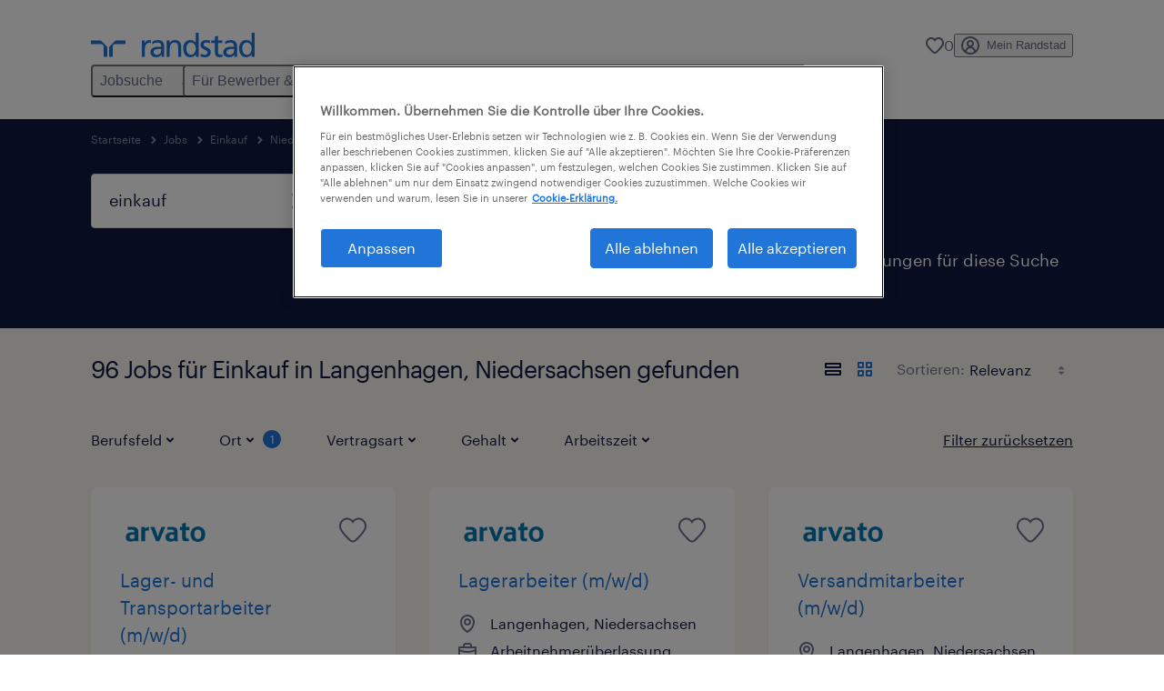

--- FILE ---
content_type: text/html; charset=utf-8
request_url: https://www.randstad.de/jobs/q-einkauf/niedersachsen/langenhagen/
body_size: 104258
content:

        <!doctype html>
        <html lang="de" dir="ltr" >
            <head>
                <meta name="viewport" content="width=device-width,initial-scale=1">
                <title data-rh="true">Einkauf Jobs in Langenhagen | Randstad</title>
                
                
                <meta data-rh="true" name="title" content="Einkauf Jobs in Langenhagen | Randstad"/><meta data-rh="true" name="og:title" content="Einkauf Jobs in Langenhagen | Randstad"/><meta data-rh="true" name="twitter:title" content="Einkauf Jobs in Langenhagen | Randstad"/><meta data-rh="true" name="description" content="96 aktuelle Einkauf Jobs in Langenhagen. Jetzt passende Stellenangebote in Personalvermittlung &amp; Zeitarbeit finden &amp; bewerben!"/><meta data-rh="true" name="og:description" content="96 aktuelle Einkauf Jobs in Langenhagen. Jetzt passende Stellenangebote in Personalvermittlung &amp; Zeitarbeit finden &amp; bewerben!"/><meta data-rh="true" name="twitter:description" content="96 aktuelle Einkauf Jobs in Langenhagen. Jetzt passende Stellenangebote in Personalvermittlung &amp; Zeitarbeit finden &amp; bewerben!"/><meta data-rh="true" name="robots" content="index"/><meta data-rh="true" name="og:url" content="https://www.randstad.de/jobs/q-einkauf/niedersachsen/langenhagen/"/><meta data-rh="true" name="twitter:url" content="https://www.randstad.de/jobs/q-einkauf/niedersachsen/langenhagen/"/><meta data-rh="true" name="og:image" content="https://www.randstad.de/search-app/assets/image/randstad-opengraph-partner-for-talent.jpg"/><meta data-rh="true" name="twitter:image" content="https://www.randstad.de/search-app/assets/image/randstad-opengraph-partner-for-talent.jpg"/>
                <link data-rh="true" rel="canonical" href="https://www.randstad.de/jobs/q-einkauf/niedersachsen/langenhagen/"/>
                <link rel="preload" href="/themes/custom/bluex/dist/assets/image/icons.svg" as="image">
                <link rel="preload" href="/themes/custom/bluex/dist/assets/font/Graphik-Regular.woff2" as="font" type="font/woff2" crossorigin />
                <link rel="preload" href="/search-app/assets/css/randstad-optimized.css?v=1768995997419" as="style">
                <link data-chunk="main" rel="preload" as="script" href="/search-app/static/js/runtime-main.1a44ffc4.js">
<link data-chunk="main" rel="preload" as="script" href="/search-app/static/js/25.59048cc5.chunk.js">
<link data-chunk="main" rel="preload" as="script" href="/search-app/static/js/main.b541cf5b.chunk.js">
<link data-chunk="Pages-SearchMvp1" rel="preload" as="script" href="/search-app/static/js/0.1be007ae.chunk.js">
<link data-chunk="Pages-SearchMvp1" rel="preload" as="script" href="/search-app/static/js/1.b58d52d7.chunk.js">
<link data-chunk="Pages-SearchMvp1" rel="preload" as="script" href="/search-app/static/js/3.9e414295.chunk.js">
<link data-chunk="Pages-SearchMvp1" rel="preload" as="script" href="/search-app/static/js/5.43c15ee8.chunk.js">
<link data-chunk="Pages-SearchMvp1" rel="preload" as="script" href="/search-app/static/js/Pages-SearchMvp1.13a72bab.chunk.js">
                <link rel="stylesheet" href="/search-app/assets/css/randstad-optimized.css?v=1768995997419">
                <link rel="stylesheet" media="all" href="/search-app/rel/assets/css/rel.css?v=1768995997419" /><link rel="stylesheet" media="all" href="/search-app/rel/assets/css/themes/randstad.css?v=1768995997419" />
                <link rel="stylesheet" href="/search-app/assets/css/captcha.css" />
                
                    <link rel="preload" href="/search-app/assets/css/extra.css?v=1768995997419" as="style" onload="this.onload=null;this.rel='stylesheet'">
                    <noscript><link rel="stylesheet" href="/search-app/assets/css/extra.css?v=1768995997419"></noscript>
                    
                
                <noscript>
                  <link rel="stylesheet" href="/search-app/assets/css/no-js.css?v=1768995997419">
                </noscript>
                <link rel="icon" href="/themes/custom/bluex/favicon.ico" />
                
                <script type="text/javascript">
                  window.loadJs = function (href, defer) {
                    var script = document.createElement('script');
                    script.src = href;
                    script.defer = !!defer;
                    (document.body || document.head).appendChild(script);
                  }

                  "function" === typeof String.prototype.normalize
                    || loadJs("/search-app/assets/js/unorm.js");
                  "function" === typeof SVGRect
                    || loadJs("/search-app/assets/js/svg4everybody.js");
                  !navigator.userAgent.match(/Trident.*rv:11./)
                    || loadJs("/search-app/assets/js/polyfill.js");
                  "function" === typeof TextEncoder
                    && "function" === typeof TextDecoder
                    && "function" === typeof TextEncoder.prototype.encodeInto
                   || loadJs("/search-app/assets/js/fastestsmallesttextencoderdecoder.js");
                </script>
                <script type="text/javascript">(n=>{var r={};function i(e){var t;return(r[e]||(t=r[e]={i:e,l:!1,exports:{}},n[e].call(t.exports,t,t.exports,i),t.l=!0,t)).exports}i.m=n,i.c=r,i.d=function(e,t,n){i.o(e,t)||Object.defineProperty(e,t,{enumerable:!0,get:n})},i.r=function(e){"undefined"!=typeof Symbol&&Symbol.toStringTag&&Object.defineProperty(e,Symbol.toStringTag,{value:"Module"}),Object.defineProperty(e,"__esModule",{value:!0})},i.t=function(t,e){if(1&e&&(t=i(t)),8&e)return t;if(4&e&&"object"==typeof t&&t&&t.__esModule)return t;var n=Object.create(null);if(i.r(n),Object.defineProperty(n,"default",{enumerable:!0,value:t}),2&e&&"string"!=typeof t)for(var r in t)i.d(n,r,function(e){return t[e]}.bind(null,r));return n},i.n=function(e){var t=e&&e.__esModule?function(){return e.default}:function(){return e};return i.d(t,"a",t),t},i.o=function(e,t){return Object.prototype.hasOwnProperty.call(e,t)},i.p="",i(i.s=212)})({212:function(e,t,n){e.exports=n(213)},213:function(e,t,n){n.r(t);t=n(31),n=n.n(t);window.jQuery=n.a,window.$=n.a},31:function(sr,ur,e){var lr,t,n;t="undefined"!=typeof window?window:this,n=function(T,M){function m(e){return"function"==typeof e&&"number"!=typeof e.nodeType&&"function"!=typeof e.item}function R(e){return null!=e&&e===e.window}var t=[],I=Object.getPrototypeOf,s=t.slice,W=t.flat?function(e){return t.flat.call(e)}:function(e){return t.concat.apply([],e)},F=t.push,b=t.indexOf,$={},_=$.toString,B=$.hasOwnProperty,z=B.toString,X=z.call(Object),g={},C=T.document,U={type:!0,src:!0,nonce:!0,noModule:!0};function V(e,t,n){var r,i,o=(n=n||C).createElement("script");if(o.text=e,t)for(r in U)(i=t[r]||t.getAttribute&&t.getAttribute(r))&&o.setAttribute(r,i);n.head.appendChild(o).parentNode.removeChild(o)}function G(e){return null==e?e+"":"object"==typeof e||"function"==typeof e?$[_.call(e)]||"object":typeof e}var Y=/HTML$/i,S=function(e,t){return new S.fn.init(e,t)};function Q(e){var t=!!e&&"length"in e&&e.length,n=G(e);return!m(e)&&!R(e)&&("array"===n||0===t||"number"==typeof t&&0<t&&t-1 in e)}function x(e,t){return e.nodeName&&e.nodeName.toLowerCase()===t.toLowerCase()}S.fn=S.prototype={jquery:"3.7.1",constructor:S,length:0,toArray:function(){return s.call(this)},get:function(e){return null==e?s.call(this):e<0?this[e+this.length]:this[e]},pushStack:function(e){e=S.merge(this.constructor(),e);return e.prevObject=this,e},each:function(e){return S.each(this,e)},map:function(n){return this.pushStack(S.map(this,function(e,t){return n.call(e,t,e)}))},slice:function(){return this.pushStack(s.apply(this,arguments))},first:function(){return this.eq(0)},last:function(){return this.eq(-1)},even:function(){return this.pushStack(S.grep(this,function(e,t){return(t+1)%2}))},odd:function(){return this.pushStack(S.grep(this,function(e,t){return t%2}))},eq:function(e){var t=this.length,e=+e+(e<0?t:0);return this.pushStack(0<=e&&e<t?[this[e]]:[])},end:function(){return this.prevObject||this.constructor()},push:F,sort:t.sort,splice:t.splice},S.extend=S.fn.extend=function(){var e,t,n,r,i,o=arguments[0]||{},a=1,s=arguments.length,u=!1;for("boolean"==typeof o&&(u=o,o=arguments[a]||{},a++),"object"==typeof o||m(o)||(o={}),a===s&&(o=this,a--);a<s;a++)if(null!=(e=arguments[a]))for(t in e)n=e[t],"__proto__"!==t&&o!==n&&(u&&n&&(S.isPlainObject(n)||(r=Array.isArray(n)))?(i=o[t],i=r&&!Array.isArray(i)?[]:r||S.isPlainObject(i)?i:{},r=!1,o[t]=S.extend(u,i,n)):void 0!==n&&(o[t]=n));return o},S.extend({expando:"jQuery"+("3.7.1"+Math.random()).replace(/\D/g,""),isReady:!0,error:function(e){throw new Error(e)},noop:function(){},isPlainObject:function(e){return!(!e||"[object Object]"!==_.call(e)||(e=I(e))&&("function"!=typeof(e=B.call(e,"constructor")&&e.constructor)||z.call(e)!==X))},isEmptyObject:function(e){for(var t in e)return!1;return!0},globalEval:function(e,t,n){V(e,{nonce:t&&t.nonce},n)},each:function(e,t){var n,r=0;if(Q(e))for(n=e.length;r<n&&!1!==t.call(e[r],r,e[r]);r++);else for(r in e)if(!1===t.call(e[r],r,e[r]))break;return e},text:function(e){var t,n="",r=0,i=e.nodeType;if(!i)for(;t=e[r++];)n+=S.text(t);return 1===i||11===i?e.textContent:9===i?e.documentElement.textContent:3===i||4===i?e.nodeValue:n},makeArray:function(e,t){t=t||[];return null!=e&&(Q(Object(e))?S.merge(t,"string"==typeof e?[e]:e):F.call(t,e)),t},inArray:function(e,t,n){return null==t?-1:b.call(t,e,n)},isXMLDoc:function(e){var t=e&&e.namespaceURI,e=e&&(e.ownerDocument||e).documentElement;return!Y.test(t||e&&e.nodeName||"HTML")},merge:function(e,t){for(var n=+t.length,r=0,i=e.length;r<n;r++)e[i++]=t[r];return e.length=i,e},grep:function(e,t,n){for(var r=[],i=0,o=e.length,a=!n;i<o;i++)!t(e[i],i)!=a&&r.push(e[i]);return r},map:function(e,t,n){var r,i,o=0,a=[];if(Q(e))for(r=e.length;o<r;o++)null!=(i=t(e[o],o,n))&&a.push(i);else for(o in e)null!=(i=t(e[o],o,n))&&a.push(i);return W(a)},guid:1,support:g}),"function"==typeof Symbol&&(S.fn[Symbol.iterator]=t[Symbol.iterator]),S.each("Boolean Number String Function Array Date RegExp Object Error Symbol".split(" "),function(e,t){$["[object "+t+"]"]=t.toLowerCase()});var J=t.pop,K=t.sort,Z=t.splice,n="[\\x20\\t\\r\\n\\f]",ee=new RegExp("^"+n+"+|((?:^|[^\\\\])(?:\\\\.)*)"+n+"+$","g"),te=(S.contains=function(e,t){t=t&&t.parentNode;return e===t||!(!t||1!==t.nodeType||!(e.contains?e.contains(t):e.compareDocumentPosition&&16&e.compareDocumentPosition(t)))},/([\0-\x1f\x7f]|^-?\d)|^-$|[^\x80-\uFFFF\w-]/g);function ne(e,t){return t?"\0"===e?"�":e.slice(0,-1)+"\\"+e.charCodeAt(e.length-1).toString(16)+" ":"\\"+e}S.escapeSelector=function(e){return(e+"").replace(te,ne)};var re,w,ie,oe,ae,E,r,k,p,se,i=C,ue=F,j=ue,A=S.expando,D=0,le=0,ce=De(),fe=De(),pe=De(),de=De(),he=function(e,t){return e===t&&(ae=!0),0},ge="checked|selected|async|autofocus|autoplay|controls|defer|disabled|hidden|ismap|loop|multiple|open|readonly|required|scoped",e="(?:\\\\[\\da-fA-F]{1,6}"+n+"?|\\\\[^\\r\\n\\f]|[\\w-]|[^\0-\\x7f])+",o="\\["+n+"*("+e+")(?:"+n+"*([*^$|!~]?=)"+n+"*(?:'((?:\\\\.|[^\\\\'])*)'|\"((?:\\\\.|[^\\\\\"])*)\"|("+e+"))|)"+n+"*\\]",a=":("+e+")(?:\\((('((?:\\\\.|[^\\\\'])*)'|\"((?:\\\\.|[^\\\\\"])*)\")|((?:\\\\.|[^\\\\()[\\]]|"+o+")*)|.*)\\)|)",ye=new RegExp(n+"+","g"),ve=new RegExp("^"+n+"*,"+n+"*"),me=new RegExp("^"+n+"*([>+~]|"+n+")"+n+"*"),xe=new RegExp(n+"|>"),be=new RegExp(a),we=new RegExp("^"+e+"$"),Te={ID:new RegExp("^#("+e+")"),CLASS:new RegExp("^\\.("+e+")"),TAG:new RegExp("^("+e+"|[*])"),ATTR:new RegExp("^"+o),PSEUDO:new RegExp("^"+a),CHILD:new RegExp("^:(only|first|last|nth|nth-last)-(child|of-type)(?:\\("+n+"*(even|odd|(([+-]|)(\\d*)n|)"+n+"*(?:([+-]|)"+n+"*(\\d+)|))"+n+"*\\)|)","i"),bool:new RegExp("^(?:"+ge+")$","i"),needsContext:new RegExp("^"+n+"*[>+~]|:(even|odd|eq|gt|lt|nth|first|last)(?:\\("+n+"*((?:-\\d)?\\d*)"+n+"*\\)|)(?=[^-]|$)","i")},Ce=/^(?:input|select|textarea|button)$/i,Se=/^h\d$/i,Ee=/^(?:#([\w-]+)|(\w+)|\.([\w-]+))$/,ke=/[+~]/,f=new RegExp("\\\\[\\da-fA-F]{1,6}"+n+"?|\\\\([^\\r\\n\\f])","g"),d=function(e,t){e="0x"+e.slice(1)-65536;return t||(e<0?String.fromCharCode(65536+e):String.fromCharCode(e>>10|55296,1023&e|56320))},je=function(){Oe()},Ae=Ie(function(e){return!0===e.disabled&&x(e,"fieldset")},{dir:"parentNode",next:"legend"});try{j.apply(t=s.call(i.childNodes),i.childNodes),t[i.childNodes.length].nodeType}catch(re){j={apply:function(e,t){ue.apply(e,s.call(t))},call:function(e){ue.apply(e,s.call(arguments,1))}}}function N(e,t,n,r){var i,o,a,s,u,l,c=t&&t.ownerDocument,f=t?t.nodeType:9;if(n=n||[],"string"!=typeof e||!e||1!==f&&9!==f&&11!==f)return n;if(!r&&(Oe(t),t=t||E,k)){if(11!==f&&(s=Ee.exec(e)))if(i=s[1]){if(9===f){if(!(l=t.getElementById(i)))return n;if(l.id===i)return j.call(n,l),n}else if(c&&(l=c.getElementById(i))&&N.contains(t,l)&&l.id===i)return j.call(n,l),n}else{if(s[2])return j.apply(n,t.getElementsByTagName(e)),n;if((i=s[3])&&t.getElementsByClassName)return j.apply(n,t.getElementsByClassName(i)),n}if(!(de[e+" "]||p&&p.test(e))){if(l=e,c=t,1===f&&(xe.test(e)||me.test(e))){for((c=ke.test(e)&&He(t.parentNode)||t)==t&&g.scope||((a=t.getAttribute("id"))?a=S.escapeSelector(a):t.setAttribute("id",a=A)),o=(u=Me(e)).length;o--;)u[o]=(a?"#"+a:":scope")+" "+Re(u[o]);l=u.join(",")}try{return j.apply(n,c.querySelectorAll(l)),n}catch(t){de(e,!0)}finally{a===A&&t.removeAttribute("id")}}}return Be(e.replace(ee,"$1"),t,n,r)}function De(){var r=[];return function e(t,n){return r.push(t+" ")>w.cacheLength&&delete e[r.shift()],e[t+" "]=n}}function u(e){return e[A]=!0,e}function Ne(e){var t=E.createElement("fieldset");try{return!!e(t)}catch(e){return!1}finally{t.parentNode&&t.parentNode.removeChild(t)}}function qe(t){return function(e){return"form"in e?e.parentNode&&!1===e.disabled?"label"in e?"label"in e.parentNode?e.parentNode.disabled===t:e.disabled===t:e.isDisabled===t||e.isDisabled!==!t&&Ae(e)===t:e.disabled===t:"label"in e&&e.disabled===t}}function Le(a){return u(function(o){return o=+o,u(function(e,t){for(var n,r=a([],e.length,o),i=r.length;i--;)e[n=r[i]]&&(e[n]=!(t[n]=e[n]))})})}function He(e){return e&&void 0!==e.getElementsByTagName&&e}function Oe(e){var e=e?e.ownerDocument||e:i;return e!=E&&9===e.nodeType&&e.documentElement&&(r=(E=e).documentElement,k=!S.isXMLDoc(E),se=r.matches||r.webkitMatchesSelector||r.msMatchesSelector,r.msMatchesSelector&&i!=E&&(e=E.defaultView)&&e.top!==e&&e.addEventListener("unload",je),g.getById=Ne(function(e){return r.appendChild(e).id=S.expando,!E.getElementsByName||!E.getElementsByName(S.expando).length}),g.disconnectedMatch=Ne(function(e){return se.call(e,"*")}),g.scope=Ne(function(){return E.querySelectorAll(":scope")}),g.cssHas=Ne(function(){try{return E.querySelector(":has(*,:jqfake)"),0}catch(e){return 1}}),g.getById?(w.filter.ID=function(e){var t=e.replace(f,d);return function(e){return e.getAttribute("id")===t}},w.find.ID=function(e,t){if(void 0!==t.getElementById&&k)return(t=t.getElementById(e))?[t]:[]}):(w.filter.ID=function(e){var t=e.replace(f,d);return function(e){e=void 0!==e.getAttributeNode&&e.getAttributeNode("id");return e&&e.value===t}},w.find.ID=function(e,t){if(void 0!==t.getElementById&&k){var n,r,i,o=t.getElementById(e);if(o){if((n=o.getAttributeNode("id"))&&n.value===e)return[o];for(i=t.getElementsByName(e),r=0;o=i[r++];)if((n=o.getAttributeNode("id"))&&n.value===e)return[o]}return[]}}),w.find.TAG=function(e,t){return void 0!==t.getElementsByTagName?t.getElementsByTagName(e):t.querySelectorAll(e)},w.find.CLASS=function(e,t){if(void 0!==t.getElementsByClassName&&k)return t.getElementsByClassName(e)},p=[],Ne(function(e){var t;r.appendChild(e).innerHTML="<a id='"+A+"' href='' disabled='disabled'></a><select id='"+A+"-\r\\' disabled='disabled'><option selected=''></option></select>",e.querySelectorAll("[selected]").length||p.push("\\["+n+"*(?:value|"+ge+")"),e.querySelectorAll("[id~="+A+"-]").length||p.push("~="),e.querySelectorAll("a#"+A+"+*").length||p.push(".#.+[+~]"),e.querySelectorAll(":checked").length||p.push(":checked"),(t=E.createElement("input")).setAttribute("type","hidden"),e.appendChild(t).setAttribute("name","D"),r.appendChild(e).disabled=!0,2!==e.querySelectorAll(":disabled").length&&p.push(":enabled",":disabled"),(t=E.createElement("input")).setAttribute("name",""),e.appendChild(t),e.querySelectorAll("[name='']").length||p.push("\\["+n+"*name"+n+"*="+n+"*(?:''|\"\")")}),g.cssHas||p.push(":has"),p=p.length&&new RegExp(p.join("|")),he=function(e,t){var n;return e===t?(ae=!0,0):!e.compareDocumentPosition-!t.compareDocumentPosition||(1&(n=(e.ownerDocument||e)==(t.ownerDocument||t)?e.compareDocumentPosition(t):1)||!g.sortDetached&&t.compareDocumentPosition(e)===n?e===E||e.ownerDocument==i&&N.contains(i,e)?-1:t===E||t.ownerDocument==i&&N.contains(i,t)?1:oe?b.call(oe,e)-b.call(oe,t):0:4&n?-1:1)}),E}for(re in N.matches=function(e,t){return N(e,null,null,t)},N.matchesSelector=function(e,t){if(Oe(e),k&&!de[t+" "]&&(!p||!p.test(t)))try{var n=se.call(e,t);if(n||g.disconnectedMatch||e.document&&11!==e.document.nodeType)return n}catch(e){de(t,!0)}return 0<N(t,E,null,[e]).length},N.contains=function(e,t){return(e.ownerDocument||e)!=E&&Oe(e),S.contains(e,t)},N.attr=function(e,t){(e.ownerDocument||e)!=E&&Oe(e);var n=w.attrHandle[t.toLowerCase()],n=n&&B.call(w.attrHandle,t.toLowerCase())?n(e,t,!k):void 0;return void 0!==n?n:e.getAttribute(t)},N.error=function(e){throw new Error("Syntax error, unrecognized expression: "+e)},S.uniqueSort=function(e){var t,n=[],r=0,i=0;if(ae=!g.sortStable,oe=!g.sortStable&&s.call(e,0),K.call(e,he),ae){for(;t=e[i++];)t===e[i]&&(r=n.push(i));for(;r--;)Z.call(e,n[r],1)}return oe=null,e},S.fn.uniqueSort=function(){return this.pushStack(S.uniqueSort(s.apply(this)))},(w=S.expr={cacheLength:50,createPseudo:u,match:Te,attrHandle:{},find:{},relative:{">":{dir:"parentNode",first:!0}," ":{dir:"parentNode"},"+":{dir:"previousSibling",first:!0},"~":{dir:"previousSibling"}},preFilter:{ATTR:function(e){return e[1]=e[1].replace(f,d),e[3]=(e[3]||e[4]||e[5]||"").replace(f,d),"~="===e[2]&&(e[3]=" "+e[3]+" "),e.slice(0,4)},CHILD:function(e){return e[1]=e[1].toLowerCase(),"nth"===e[1].slice(0,3)?(e[3]||N.error(e[0]),e[4]=+(e[4]?e[5]+(e[6]||1):2*("even"===e[3]||"odd"===e[3])),e[5]=+(e[7]+e[8]||"odd"===e[3])):e[3]&&N.error(e[0]),e},PSEUDO:function(e){var t,n=!e[6]&&e[2];return Te.CHILD.test(e[0])?null:(e[3]?e[2]=e[4]||e[5]||"":n&&be.test(n)&&(t=(t=Me(n,!0))&&n.indexOf(")",n.length-t)-n.length)&&(e[0]=e[0].slice(0,t),e[2]=n.slice(0,t)),e.slice(0,3))}},filter:{TAG:function(e){var t=e.replace(f,d).toLowerCase();return"*"===e?function(){return!0}:function(e){return x(e,t)}},CLASS:function(e){var t=ce[e+" "];return t||(t=new RegExp("(^|"+n+")"+e+"("+n+"|$)"))&&ce(e,function(e){return t.test("string"==typeof e.className&&e.className||void 0!==e.getAttribute&&e.getAttribute("class")||"")})},ATTR:function(t,n,r){return function(e){e=N.attr(e,t);return null==e?"!="===n:!n||(e+="","="===n?e===r:"!="===n?e!==r:"^="===n?r&&0===e.indexOf(r):"*="===n?r&&-1<e.indexOf(r):"$="===n?r&&e.slice(-r.length)===r:"~="===n?-1<(" "+e.replace(ye," ")+" ").indexOf(r):"|="===n&&(e===r||e.slice(0,r.length+1)===r+"-"))}},CHILD:function(d,e,t,h,g){var y="nth"!==d.slice(0,3),v="last"!==d.slice(-4),m="of-type"===e;return 1===h&&0===g?function(e){return!!e.parentNode}:function(e,t,n){var r,i,o,a,s,u=y!=v?"nextSibling":"previousSibling",l=e.parentNode,c=m&&e.nodeName.toLowerCase(),f=!n&&!m,p=!1;if(l){if(y){for(;u;){for(o=e;o=o[u];)if(m?x(o,c):1===o.nodeType)return!1;s=u="only"===d&&!s&&"nextSibling"}return!0}if(s=[v?l.firstChild:l.lastChild],v&&f){for(p=(a=(r=(i=l[A]||(l[A]={}))[d]||[])[0]===D&&r[1])&&r[2],o=a&&l.childNodes[a];o=++a&&o&&o[u]||(p=a=0,s.pop());)if(1===o.nodeType&&++p&&o===e){i[d]=[D,a,p];break}}else if(!1===(p=f?a=(r=(i=e[A]||(e[A]={}))[d]||[])[0]===D&&r[1]:p))for(;(o=++a&&o&&o[u]||(p=a=0,s.pop()))&&(!(m?x(o,c):1===o.nodeType)||!++p||(f&&((i=o[A]||(o[A]={}))[d]=[D,p]),o!==e)););return(p-=g)===h||p%h==0&&0<=p/h}}},PSEUDO:function(e,o){var t,a=w.pseudos[e]||w.setFilters[e.toLowerCase()]||N.error("unsupported pseudo: "+e);return a[A]?a(o):1<a.length?(t=[e,e,"",o],w.setFilters.hasOwnProperty(e.toLowerCase())?u(function(e,t){for(var n,r=a(e,o),i=r.length;i--;)e[n=b.call(e,r[i])]=!(t[n]=r[i])}):function(e){return a(e,0,t)}):a}},pseudos:{not:u(function(e){var r=[],i=[],s=_e(e.replace(ee,"$1"));return s[A]?u(function(e,t,n,r){for(var i,o=s(e,null,r,[]),a=e.length;a--;)(i=o[a])&&(e[a]=!(t[a]=i))}):function(e,t,n){return r[0]=e,s(r,null,n,i),r[0]=null,!i.pop()}}),has:u(function(t){return function(e){return 0<N(t,e).length}}),contains:u(function(t){return t=t.replace(f,d),function(e){return-1<(e.textContent||S.text(e)).indexOf(t)}}),lang:u(function(n){return we.test(n||"")||N.error("unsupported lang: "+n),n=n.replace(f,d).toLowerCase(),function(e){var t;do{if(t=k?e.lang:e.getAttribute("xml:lang")||e.getAttribute("lang"))return(t=t.toLowerCase())===n||0===t.indexOf(n+"-")}while((e=e.parentNode)&&1===e.nodeType);return!1}}),target:function(e){var t=T.location&&T.location.hash;return t&&t.slice(1)===e.id},root:function(e){return e===r},focus:function(e){return e===(()=>{try{return E.activeElement}catch(e){}})()&&E.hasFocus()&&!!(e.type||e.href||~e.tabIndex)},enabled:qe(!1),disabled:qe(!0),checked:function(e){return x(e,"input")&&!!e.checked||x(e,"option")&&!!e.selected},selected:function(e){return e.parentNode&&e.parentNode.selectedIndex,!0===e.selected},empty:function(e){for(e=e.firstChild;e;e=e.nextSibling)if(e.nodeType<6)return!1;return!0},parent:function(e){return!w.pseudos.empty(e)},header:function(e){return Se.test(e.nodeName)},input:function(e){return Ce.test(e.nodeName)},button:function(e){return x(e,"input")&&"button"===e.type||x(e,"button")},text:function(e){return x(e,"input")&&"text"===e.type&&(null==(e=e.getAttribute("type"))||"text"===e.toLowerCase())},first:Le(function(){return[0]}),last:Le(function(e,t){return[t-1]}),eq:Le(function(e,t,n){return[n<0?n+t:n]}),even:Le(function(e,t){for(var n=0;n<t;n+=2)e.push(n);return e}),odd:Le(function(e,t){for(var n=1;n<t;n+=2)e.push(n);return e}),lt:Le(function(e,t,n){for(var r=n<0?n+t:t<n?t:n;0<=--r;)e.push(r);return e}),gt:Le(function(e,t,n){for(var r=n<0?n+t:n;++r<t;)e.push(r);return e})}}).pseudos.nth=w.pseudos.eq,{radio:!0,checkbox:!0,file:!0,password:!0,image:!0})w.pseudos[re]=(t=>function(e){return x(e,"input")&&e.type===t})(re);for(re in{submit:!0,reset:!0})w.pseudos[re]=(t=>function(e){return(x(e,"input")||x(e,"button"))&&e.type===t})(re);function Pe(){}function Me(e,t){var n,r,i,o,a,s,u,l=fe[e+" "];if(l)return t?0:l.slice(0);for(a=e,s=[],u=w.preFilter;a;){for(o in n&&!(r=ve.exec(a))||(r&&(a=a.slice(r[0].length)||a),s.push(i=[])),n=!1,(r=me.exec(a))&&(n=r.shift(),i.push({value:n,type:r[0].replace(ee," ")}),a=a.slice(n.length)),w.filter)!(r=Te[o].exec(a))||u[o]&&!(r=u[o](r))||(n=r.shift(),i.push({value:n,type:o,matches:r}),a=a.slice(n.length));if(!n)break}return t?a.length:a?N.error(e):fe(e,s).slice(0)}function Re(e){for(var t=0,n=e.length,r="";t<n;t++)r+=e[t].value;return r}function Ie(a,e,t){var s=e.dir,u=e.next,l=u||s,c=t&&"parentNode"===l,f=le++;return e.first?function(e,t,n){for(;e=e[s];)if(1===e.nodeType||c)return a(e,t,n);return!1}:function(e,t,n){var r,i,o=[D,f];if(n){for(;e=e[s];)if((1===e.nodeType||c)&&a(e,t,n))return!0}else for(;e=e[s];)if(1===e.nodeType||c)if(i=e[A]||(e[A]={}),u&&x(e,u))e=e[s]||e;else{if((r=i[l])&&r[0]===D&&r[1]===f)return o[2]=r[2];if((i[l]=o)[2]=a(e,t,n))return!0}return!1}}function We(i){return 1<i.length?function(e,t,n){for(var r=i.length;r--;)if(!i[r](e,t,n))return!1;return!0}:i[0]}function Fe(e,t,n,r,i){for(var o,a=[],s=0,u=e.length,l=null!=t;s<u;s++)!(o=e[s])||n&&!n(o,r,i)||(a.push(o),l&&t.push(s));return a}function $e(d,h,g,y,v,e){return y&&!y[A]&&(y=$e(y)),v&&!v[A]&&(v=$e(v,e)),u(function(e,t,n,r){var i,o,a,s,u=[],l=[],c=t.length,f=e||((e,t,n)=>{for(var r=0,i=t.length;r<i;r++)N(e,t[r],n);return n})(h||"*",n.nodeType?[n]:n,[]),p=!d||!e&&h?f:Fe(f,u,d,n,r);if(g?g(p,s=v||(e?d:c||y)?[]:t,n,r):s=p,y)for(i=Fe(s,l),y(i,[],n,r),o=i.length;o--;)(a=i[o])&&(s[l[o]]=!(p[l[o]]=a));if(e){if(v||d){if(v){for(i=[],o=s.length;o--;)(a=s[o])&&i.push(p[o]=a);v(null,s=[],i,r)}for(o=s.length;o--;)(a=s[o])&&-1<(i=v?b.call(e,a):u[o])&&(e[i]=!(t[i]=a))}}else s=Fe(s===t?s.splice(c,s.length):s),v?v(null,t,s,r):j.apply(t,s)})}function _e(e,t){var n,y,v,m,x,r=[],i=[],o=pe[e+" "];if(!o){for(n=(t=t||Me(e)).length;n--;)((o=function e(t){for(var r,n,i,o=t.length,a=w.relative[t[0].type],s=a||w.relative[" "],u=a?1:0,l=Ie(function(e){return e===r},s,!0),c=Ie(function(e){return-1<b.call(r,e)},s,!0),f=[function(e,t,n){return e=!a&&(n||t!=ie)||((r=t).nodeType?l:c)(e,t,n),r=null,e}];u<o;u++)if(n=w.relative[t[u].type])f=[Ie(We(f),n)];else{if((n=w.filter[t[u].type].apply(null,t[u].matches))[A]){for(i=++u;i<o&&!w.relative[t[i].type];i++);return $e(1<u&&We(f),1<u&&Re(t.slice(0,u-1).concat({value:" "===t[u-2].type?"*":""})).replace(ee,"$1"),n,u<i&&e(t.slice(u,i)),i<o&&e(t=t.slice(i)),i<o&&Re(t))}f.push(n)}return We(f)}(t[n]))[A]?r:i).push(o);(o=pe(e,(y=i,m=0<(v=r).length,x=0<y.length,m?u(a):a))).selector=e}function a(e,t,n,r,i){var o,a,s,u=0,l="0",c=e&&[],f=[],p=ie,d=e||x&&w.find.TAG("*",i),h=D+=null==p?1:Math.random()||.1,g=d.length;for(i&&(ie=t==E||t||i);l!==g&&null!=(o=d[l]);l++){if(x&&o){for(a=0,t||o.ownerDocument==E||(Oe(o),n=!k);s=y[a++];)if(s(o,t||E,n)){j.call(r,o);break}i&&(D=h)}m&&((o=!s&&o)&&u--,e)&&c.push(o)}if(u+=l,m&&l!==u){for(a=0;s=v[a++];)s(c,f,t,n);if(e){if(0<u)for(;l--;)c[l]||f[l]||(f[l]=J.call(r));f=Fe(f)}j.apply(r,f),i&&!e&&0<f.length&&1<u+v.length&&S.uniqueSort(r)}return i&&(D=h,ie=p),c}return o}function Be(e,t,n,r){var i,o,a,s,u,l="function"==typeof e&&e,c=!r&&Me(e=l.selector||e);if(n=n||[],1===c.length){if(2<(o=c[0]=c[0].slice(0)).length&&"ID"===(a=o[0]).type&&9===t.nodeType&&k&&w.relative[o[1].type]){if(!(t=(w.find.ID(a.matches[0].replace(f,d),t)||[])[0]))return n;l&&(t=t.parentNode),e=e.slice(o.shift().value.length)}for(i=Te.needsContext.test(e)?0:o.length;i--&&(a=o[i],!w.relative[s=a.type]);)if((u=w.find[s])&&(r=u(a.matches[0].replace(f,d),ke.test(o[0].type)&&He(t.parentNode)||t))){if(o.splice(i,1),e=r.length&&Re(o))break;return j.apply(n,r),n}}return(l||_e(e,c))(r,t,!k,n,!t||ke.test(e)&&He(t.parentNode)||t),n}Pe.prototype=w.filters=w.pseudos,w.setFilters=new Pe,g.sortStable=A.split("").sort(he).join("")===A,Oe(),g.sortDetached=Ne(function(e){return 1&e.compareDocumentPosition(E.createElement("fieldset"))}),S.find=N,S.expr[":"]=S.expr.pseudos,S.unique=S.uniqueSort,N.compile=_e,N.select=Be,N.setDocument=Oe,N.tokenize=Me,N.escape=S.escapeSelector,N.getText=S.text,N.isXML=S.isXMLDoc,N.selectors=S.expr,N.support=S.support,N.uniqueSort=S.uniqueSort;function ze(e,t,n){for(var r=[],i=void 0!==n;(e=e[t])&&9!==e.nodeType;)if(1===e.nodeType){if(i&&S(e).is(n))break;r.push(e)}return r}function Xe(e,t){for(var n=[];e;e=e.nextSibling)1===e.nodeType&&e!==t&&n.push(e);return n}var Ue=S.expr.match.needsContext,Ve=/^<([a-z][^\/\0>:\x20\t\r\n\f]*)[\x20\t\r\n\f]*\/?>(?:<\/\1>|)$/i;function Ge(e,n,r){return m(n)?S.grep(e,function(e,t){return!!n.call(e,t,e)!==r}):n.nodeType?S.grep(e,function(e){return e===n!==r}):"string"!=typeof n?S.grep(e,function(e){return-1<b.call(n,e)!==r}):S.filter(n,e,r)}S.filter=function(e,t,n){var r=t[0];return n&&(e=":not("+e+")"),1===t.length&&1===r.nodeType?S.find.matchesSelector(r,e)?[r]:[]:S.find.matches(e,S.grep(t,function(e){return 1===e.nodeType}))},S.fn.extend({find:function(e){var t,n,r=this.length,i=this;if("string"!=typeof e)return this.pushStack(S(e).filter(function(){for(t=0;t<r;t++)if(S.contains(i[t],this))return!0}));for(n=this.pushStack([]),t=0;t<r;t++)S.find(e,i[t],n);return 1<r?S.uniqueSort(n):n},filter:function(e){return this.pushStack(Ge(this,e||[],!1))},not:function(e){return this.pushStack(Ge(this,e||[],!0))},is:function(e){return!!Ge(this,"string"==typeof e&&Ue.test(e)?S(e):e||[],!1).length}});var Ye,Qe=/^(?:\s*(<[\w\W]+>)[^>]*|#([\w-]+))$/,Je=((S.fn.init=function(e,t,n){if(e){if(n=n||Ye,"string"!=typeof e)return e.nodeType?(this[0]=e,this.length=1,this):m(e)?void 0!==n.ready?n.ready(e):e(S):S.makeArray(e,this);if(!(r="<"===e[0]&&">"===e[e.length-1]&&3<=e.length?[null,e,null]:Qe.exec(e))||!r[1]&&t)return(!t||t.jquery?t||n:this.constructor(t)).find(e);if(r[1]){if(t=t instanceof S?t[0]:t,S.merge(this,S.parseHTML(r[1],t&&t.nodeType?t.ownerDocument||t:C,!0)),Ve.test(r[1])&&S.isPlainObject(t))for(var r in t)m(this[r])?this[r](t[r]):this.attr(r,t[r])}else(n=C.getElementById(r[2]))&&(this[0]=n,this.length=1)}return this}).prototype=S.fn,Ye=S(C),/^(?:parents|prev(?:Until|All))/),Ke={children:!0,contents:!0,next:!0,prev:!0};function Ze(e,t){for(;(e=e[t])&&1!==e.nodeType;);return e}S.fn.extend({has:function(e){var t=S(e,this),n=t.length;return this.filter(function(){for(var e=0;e<n;e++)if(S.contains(this,t[e]))return!0})},closest:function(e,t){var n,r=0,i=this.length,o=[],a="string"!=typeof e&&S(e);if(!Ue.test(e))for(;r<i;r++)for(n=this[r];n&&n!==t;n=n.parentNode)if(n.nodeType<11&&(a?-1<a.index(n):1===n.nodeType&&S.find.matchesSelector(n,e))){o.push(n);break}return this.pushStack(1<o.length?S.uniqueSort(o):o)},index:function(e){return e?"string"==typeof e?b.call(S(e),this[0]):b.call(this,e.jquery?e[0]:e):this[0]&&this[0].parentNode?this.first().prevAll().length:-1},add:function(e,t){return this.pushStack(S.uniqueSort(S.merge(this.get(),S(e,t))))},addBack:function(e){return this.add(null==e?this.prevObject:this.prevObject.filter(e))}}),S.each({parent:function(e){e=e.parentNode;return e&&11!==e.nodeType?e:null},parents:function(e){return ze(e,"parentNode")},parentsUntil:function(e,t,n){return ze(e,"parentNode",n)},next:function(e){return Ze(e,"nextSibling")},prev:function(e){return Ze(e,"previousSibling")},nextAll:function(e){return ze(e,"nextSibling")},prevAll:function(e){return ze(e,"previousSibling")},nextUntil:function(e,t,n){return ze(e,"nextSibling",n)},prevUntil:function(e,t,n){return ze(e,"previousSibling",n)},siblings:function(e){return Xe((e.parentNode||{}).firstChild,e)},children:function(e){return Xe(e.firstChild)},contents:function(e){return null!=e.contentDocument&&I(e.contentDocument)?e.contentDocument:(x(e,"template")&&(e=e.content||e),S.merge([],e.childNodes))}},function(r,i){S.fn[r]=function(e,t){var n=S.map(this,i,e);return(t="Until"!==r.slice(-5)?e:t)&&"string"==typeof t&&(n=S.filter(t,n)),1<this.length&&(Ke[r]||S.uniqueSort(n),Je.test(r))&&n.reverse(),this.pushStack(n)}});var q=/[^\x20\t\r\n\f]+/g;function et(e){return e}function tt(e){throw e}function nt(e,t,n,r){var i;try{e&&m(i=e.promise)?i.call(e).done(t).fail(n):e&&m(i=e.then)?i.call(e,t,n):t.apply(void 0,[e].slice(r))}catch(e){n.apply(void 0,[e])}}S.Callbacks=function(r){var e,n;r="string"==typeof r?(e=r,n={},S.each(e.match(q)||[],function(e,t){n[t]=!0}),n):S.extend({},r);function i(){for(s=s||r.once,a=o=!0;l.length;c=-1)for(t=l.shift();++c<u.length;)!1===u[c].apply(t[0],t[1])&&r.stopOnFalse&&(c=u.length,t=!1);r.memory||(t=!1),o=!1,s&&(u=t?[]:"")}var o,t,a,s,u=[],l=[],c=-1,f={add:function(){return u&&(t&&!o&&(c=u.length-1,l.push(t)),function n(e){S.each(e,function(e,t){m(t)?r.unique&&f.has(t)||u.push(t):t&&t.length&&"string"!==G(t)&&n(t)})}(arguments),t)&&!o&&i(),this},remove:function(){return S.each(arguments,function(e,t){for(var n;-1<(n=S.inArray(t,u,n));)u.splice(n,1),n<=c&&c--}),this},has:function(e){return e?-1<S.inArray(e,u):0<u.length},empty:function(){return u=u&&[],this},disable:function(){return s=l=[],u=t="",this},disabled:function(){return!u},lock:function(){return s=l=[],t||o||(u=t=""),this},locked:function(){return!!s},fireWith:function(e,t){return s||(t=[e,(t=t||[]).slice?t.slice():t],l.push(t),o)||i(),this},fire:function(){return f.fireWith(this,arguments),this},fired:function(){return!!a}};return f},S.extend({Deferred:function(e){var o=[["notify","progress",S.Callbacks("memory"),S.Callbacks("memory"),2],["resolve","done",S.Callbacks("once memory"),S.Callbacks("once memory"),0,"resolved"],["reject","fail",S.Callbacks("once memory"),S.Callbacks("once memory"),1,"rejected"]],i="pending",a={state:function(){return i},always:function(){return s.done(arguments).fail(arguments),this},catch:function(e){return a.then(null,e)},pipe:function(){var i=arguments;return S.Deferred(function(r){S.each(o,function(e,t){var n=m(i[t[4]])&&i[t[4]];s[t[1]](function(){var e=n&&n.apply(this,arguments);e&&m(e.promise)?e.promise().progress(r.notify).done(r.resolve).fail(r.reject):r[t[0]+"With"](this,n?[e]:arguments)})}),i=null}).promise()},then:function(t,n,r){var u=0;function l(i,o,a,s){return function(){function e(){var e,t;if(!(i<u)){if((e=a.apply(n,r))===o.promise())throw new TypeError("Thenable self-resolution");t=e&&("object"==typeof e||"function"==typeof e)&&e.then,m(t)?s?t.call(e,l(u,o,et,s),l(u,o,tt,s)):(u++,t.call(e,l(u,o,et,s),l(u,o,tt,s),l(u,o,et,o.notifyWith))):(a!==et&&(n=void 0,r=[e]),(s||o.resolveWith)(n,r))}}var n=this,r=arguments,t=s?e:function(){try{e()}catch(e){S.Deferred.exceptionHook&&S.Deferred.exceptionHook(e,t.error),u<=i+1&&(a!==tt&&(n=void 0,r=[e]),o.rejectWith(n,r))}};i?t():(S.Deferred.getErrorHook?t.error=S.Deferred.getErrorHook():S.Deferred.getStackHook&&(t.error=S.Deferred.getStackHook()),T.setTimeout(t))}}return S.Deferred(function(e){o[0][3].add(l(0,e,m(r)?r:et,e.notifyWith)),o[1][3].add(l(0,e,m(t)?t:et)),o[2][3].add(l(0,e,m(n)?n:tt))}).promise()},promise:function(e){return null!=e?S.extend(e,a):a}},s={};return S.each(o,function(e,t){var n=t[2],r=t[5];a[t[1]]=n.add,r&&n.add(function(){i=r},o[3-e][2].disable,o[3-e][3].disable,o[0][2].lock,o[0][3].lock),n.add(t[3].fire),s[t[0]]=function(){return s[t[0]+"With"](this===s?void 0:this,arguments),this},s[t[0]+"With"]=n.fireWith}),a.promise(s),e&&e.call(s,s),s},when:function(e){function t(t){return function(e){i[t]=this,o[t]=1<arguments.length?s.call(arguments):e,--n||a.resolveWith(i,o)}}var n=arguments.length,r=n,i=Array(r),o=s.call(arguments),a=S.Deferred();if(n<=1&&(nt(e,a.done(t(r)).resolve,a.reject,!n),"pending"===a.state()||m(o[r]&&o[r].then)))return a.then();for(;r--;)nt(o[r],t(r),a.reject);return a.promise()}});var rt=/^(Eval|Internal|Range|Reference|Syntax|Type|URI)Error$/,it=(S.Deferred.exceptionHook=function(e,t){T.console&&T.console.warn&&e&&rt.test(e.name)&&T.console.warn("jQuery.Deferred exception: "+e.message,e.stack,t)},S.readyException=function(e){T.setTimeout(function(){throw e})},S.Deferred());function ot(){C.removeEventListener("DOMContentLoaded",ot),T.removeEventListener("load",ot),S.ready()}S.fn.ready=function(e){return it.then(e).catch(function(e){S.readyException(e)}),this},S.extend({isReady:!1,readyWait:1,ready:function(e){(!0===e?--S.readyWait:S.isReady)||(S.isReady=!0)!==e&&0<--S.readyWait||it.resolveWith(C,[S])}}),S.ready.then=it.then,"complete"===C.readyState||"loading"!==C.readyState&&!C.documentElement.doScroll?T.setTimeout(S.ready):(C.addEventListener("DOMContentLoaded",ot),T.addEventListener("load",ot));function c(e,t,n,r,i,o,a){var s=0,u=e.length,l=null==n;if("object"===G(n))for(s in i=!0,n)c(e,t,s,n[s],!0,o,a);else if(void 0!==r&&(i=!0,m(r)||(a=!0),t=l?a?(t.call(e,r),null):(l=t,function(e,t,n){return l.call(S(e),n)}):t))for(;s<u;s++)t(e[s],n,a?r:r.call(e[s],s,t(e[s],n)));return i?e:l?t.call(e):u?t(e[0],n):o}var at=/^-ms-/,st=/-([a-z])/g;function ut(e,t){return t.toUpperCase()}function L(e){return e.replace(at,"ms-").replace(st,ut)}function lt(e){return 1===e.nodeType||9===e.nodeType||!+e.nodeType}function ct(){this.expando=S.expando+ct.uid++}ct.uid=1,ct.prototype={cache:function(e){var t=e[this.expando];return t||(t={},lt(e)&&(e.nodeType?e[this.expando]=t:Object.defineProperty(e,this.expando,{value:t,configurable:!0}))),t},set:function(e,t,n){var r,i=this.cache(e);if("string"==typeof t)i[L(t)]=n;else for(r in t)i[L(r)]=t[r];return i},get:function(e,t){return void 0===t?this.cache(e):e[this.expando]&&e[this.expando][L(t)]},access:function(e,t,n){return void 0===t||t&&"string"==typeof t&&void 0===n?this.get(e,t):(this.set(e,t,n),void 0!==n?n:t)},remove:function(e,t){var n,r=e[this.expando];if(void 0!==r){if(void 0!==t){n=(t=Array.isArray(t)?t.map(L):(t=L(t))in r?[t]:t.match(q)||[]).length;for(;n--;)delete r[t[n]]}void 0!==t&&!S.isEmptyObject(r)||(e.nodeType?e[this.expando]=void 0:delete e[this.expando])}},hasData:function(e){e=e[this.expando];return void 0!==e&&!S.isEmptyObject(e)}};var v=new ct,l=new ct,ft=/^(?:\{[\w\W]*\}|\[[\w\W]*\])$/,pt=/[A-Z]/g;function dt(e,t,n){var r,i;if(void 0===n&&1===e.nodeType)if(r="data-"+t.replace(pt,"-$&").toLowerCase(),"string"==typeof(n=e.getAttribute(r))){try{n="true"===(i=n)||"false"!==i&&("null"===i?null:i===+i+""?+i:ft.test(i)?JSON.parse(i):i)}catch(e){}l.set(e,t,n)}else n=void 0;return n}S.extend({hasData:function(e){return l.hasData(e)||v.hasData(e)},data:function(e,t,n){return l.access(e,t,n)},removeData:function(e,t){l.remove(e,t)},_data:function(e,t,n){return v.access(e,t,n)},_removeData:function(e,t){v.remove(e,t)}}),S.fn.extend({data:function(n,e){var t,r,i,o=this[0],a=o&&o.attributes;if(void 0!==n)return"object"==typeof n?this.each(function(){l.set(this,n)}):c(this,function(e){var t;if(o&&void 0===e)return void 0!==(t=l.get(o,n))||void 0!==(t=dt(o,n))?t:void 0;this.each(function(){l.set(this,n,e)})},null,e,1<arguments.length,null,!0);if(this.length&&(i=l.get(o),1===o.nodeType)&&!v.get(o,"hasDataAttrs")){for(t=a.length;t--;)a[t]&&0===(r=a[t].name).indexOf("data-")&&(r=L(r.slice(5)),dt(o,r,i[r]));v.set(o,"hasDataAttrs",!0)}return i},removeData:function(e){return this.each(function(){l.remove(this,e)})}}),S.extend({queue:function(e,t,n){var r;if(e)return r=v.get(e,t=(t||"fx")+"queue"),n&&(!r||Array.isArray(n)?r=v.access(e,t,S.makeArray(n)):r.push(n)),r||[]},dequeue:function(e,t){t=t||"fx";var n=S.queue(e,t),r=n.length,i=n.shift(),o=S._queueHooks(e,t);"inprogress"===i&&(i=n.shift(),r--),i&&("fx"===t&&n.unshift("inprogress"),delete o.stop,i.call(e,function(){S.dequeue(e,t)},o)),!r&&o&&o.empty.fire()},_queueHooks:function(e,t){var n=t+"queueHooks";return v.get(e,n)||v.access(e,n,{empty:S.Callbacks("once memory").add(function(){v.remove(e,[t+"queue",n])})})}}),S.fn.extend({queue:function(t,n){var e=2;return"string"!=typeof t&&(n=t,t="fx",e--),arguments.length<e?S.queue(this[0],t):void 0===n?this:this.each(function(){var e=S.queue(this,t,n);S._queueHooks(this,t),"fx"===t&&"inprogress"!==e[0]&&S.dequeue(this,t)})},dequeue:function(e){return this.each(function(){S.dequeue(this,e)})},clearQueue:function(e){return this.queue(e||"fx",[])},promise:function(e,t){function n(){--i||o.resolveWith(a,[a])}var r,i=1,o=S.Deferred(),a=this,s=this.length;for("string"!=typeof e&&(t=e,e=void 0),e=e||"fx";s--;)(r=v.get(a[s],e+"queueHooks"))&&r.empty&&(i++,r.empty.add(n));return n(),o.promise(t)}});function ht(e,t){return"none"===(e=t||e).style.display||""===e.style.display&&mt(e)&&"none"===S.css(e,"display")}var e=/[+-]?(?:\d*\.|)\d+(?:[eE][+-]?\d+|)/.source,gt=new RegExp("^(?:([+-])=|)("+e+")([a-z%]*)$","i"),yt=["Top","Right","Bottom","Left"],vt=C.documentElement,mt=function(e){return S.contains(e.ownerDocument,e)},xt={composed:!0};vt.getRootNode&&(mt=function(e){return S.contains(e.ownerDocument,e)||e.getRootNode(xt)===e.ownerDocument});function bt(e,t,n,r){var i,o,a=20,s=r?function(){return r.cur()}:function(){return S.css(e,t,"")},u=s(),l=n&&n[3]||(S.cssNumber[t]?"":"px"),c=e.nodeType&&(S.cssNumber[t]||"px"!==l&&+u)&&gt.exec(S.css(e,t));if(c&&c[3]!==l){for(l=l||c[3],c=+(u/=2)||1;a--;)S.style(e,t,c+l),(1-o)*(1-(o=s()/u||.5))<=0&&(a=0),c/=o;S.style(e,t,(c*=2)+l),n=n||[]}return n&&(c=+c||+u||0,i=n[1]?c+(n[1]+1)*n[2]:+n[2],r)&&(r.unit=l,r.start=c,r.end=i),i}var wt={};function Tt(e,t){for(var n,r,i,o,a,s=[],u=0,l=e.length;u<l;u++)(r=e[u]).style&&(n=r.style.display,t?("none"===n&&(s[u]=v.get(r,"display")||null,s[u]||(r.style.display="")),""===r.style.display&&ht(r)&&(s[u]=(a=o=void 0,o=(i=r).ownerDocument,(a=wt[i=i.nodeName])||(o=o.body.appendChild(o.createElement(i)),a=S.css(o,"display"),o.parentNode.removeChild(o),wt[i]=a="none"===a?"block":a)))):"none"!==n&&(s[u]="none",v.set(r,"display",n)));for(u=0;u<l;u++)null!=s[u]&&(e[u].style.display=s[u]);return e}S.fn.extend({show:function(){return Tt(this,!0)},hide:function(){return Tt(this)},toggle:function(e){return"boolean"==typeof e?e?this.show():this.hide():this.each(function(){ht(this)?S(this).show():S(this).hide()})}});var Ct=/^(?:checkbox|radio)$/i,St=/<([a-z][^\/\0>\x20\t\r\n\f]*)/i,Et=/^$|^module$|\/(?:java|ecma)script/i,o=C.createDocumentFragment().appendChild(C.createElement("div")),h=((a=C.createElement("input")).setAttribute("type","radio"),a.setAttribute("checked","checked"),a.setAttribute("name","t"),o.appendChild(a),g.checkClone=o.cloneNode(!0).cloneNode(!0).lastChild.checked,o.innerHTML="<textarea>x</textarea>",g.noCloneChecked=!!o.cloneNode(!0).lastChild.defaultValue,o.innerHTML="<option></option>",g.option=!!o.lastChild,{thead:[1,"<table>","</table>"],col:[2,"<table><colgroup>","</colgroup></table>"],tr:[2,"<table><tbody>","</tbody></table>"],td:[3,"<table><tbody><tr>","</tr></tbody></table>"],_default:[0,"",""]});function y(e,t){var n=void 0!==e.getElementsByTagName?e.getElementsByTagName(t||"*"):void 0!==e.querySelectorAll?e.querySelectorAll(t||"*"):[];return void 0===t||t&&x(e,t)?S.merge([e],n):n}function kt(e,t){for(var n=0,r=e.length;n<r;n++)v.set(e[n],"globalEval",!t||v.get(t[n],"globalEval"))}h.tbody=h.tfoot=h.colgroup=h.caption=h.thead,h.th=h.td,g.option||(h.optgroup=h.option=[1,"<select multiple='multiple'>","</select>"]);var jt=/<|&#?\w+;/;function At(e,t,n,r,i){for(var o,a,s,u,l,c=t.createDocumentFragment(),f=[],p=0,d=e.length;p<d;p++)if((o=e[p])||0===o)if("object"===G(o))S.merge(f,o.nodeType?[o]:o);else if(jt.test(o)){for(a=a||c.appendChild(t.createElement("div")),s=(St.exec(o)||["",""])[1].toLowerCase(),s=h[s]||h._default,a.innerHTML=s[1]+S.htmlPrefilter(o)+s[2],l=s[0];l--;)a=a.lastChild;S.merge(f,a.childNodes),(a=c.firstChild).textContent=""}else f.push(t.createTextNode(o));for(c.textContent="",p=0;o=f[p++];)if(r&&-1<S.inArray(o,r))i&&i.push(o);else if(u=mt(o),a=y(c.appendChild(o),"script"),u&&kt(a),n)for(l=0;o=a[l++];)Et.test(o.type||"")&&n.push(o);return c}var Dt=/^([^.]*)(?:\.(.+)|)/;function Nt(){return!0}function qt(){return!1}function Lt(e,t,n,r,i,o){var a,s;if("object"==typeof t){for(s in"string"!=typeof n&&(r=r||n,n=void 0),t)Lt(e,s,n,r,t[s],o);return e}if(null==r&&null==i?(i=n,r=n=void 0):null==i&&("string"==typeof n?(i=r,r=void 0):(i=r,r=n,n=void 0)),!1===i)i=qt;else if(!i)return e;return 1===o&&(a=i,(i=function(e){return S().off(e),a.apply(this,arguments)}).guid=a.guid||(a.guid=S.guid++)),e.each(function(){S.event.add(this,t,i,r,n)})}function Ht(e,r,t){t?(v.set(e,r,!1),S.event.add(e,r,{namespace:!1,handler:function(e){var t,n=v.get(this,r);if(1&e.isTrigger&&this[r]){if(n)(S.event.special[r]||{}).delegateType&&e.stopPropagation();else if(n=s.call(arguments),v.set(this,r,n),this[r](),t=v.get(this,r),v.set(this,r,!1),n!==t)return e.stopImmediatePropagation(),e.preventDefault(),t}else n&&(v.set(this,r,S.event.trigger(n[0],n.slice(1),this)),e.stopPropagation(),e.isImmediatePropagationStopped=Nt)}})):void 0===v.get(e,r)&&S.event.add(e,r,Nt)}S.event={global:{},add:function(t,e,n,r,i){var o,a,s,u,l,c,f,p,d,h=v.get(t);if(lt(t))for(n.handler&&(n=(o=n).handler,i=o.selector),i&&S.find.matchesSelector(vt,i),n.guid||(n.guid=S.guid++),s=(s=h.events)||(h.events=Object.create(null)),a=(a=h.handle)||(h.handle=function(e){return void 0!==S&&S.event.triggered!==e.type?S.event.dispatch.apply(t,arguments):void 0}),u=(e=(e||"").match(q)||[""]).length;u--;)f=d=(p=Dt.exec(e[u])||[])[1],p=(p[2]||"").split(".").sort(),f&&(l=S.event.special[f]||{},f=(i?l.delegateType:l.bindType)||f,l=S.event.special[f]||{},d=S.extend({type:f,origType:d,data:r,handler:n,guid:n.guid,selector:i,needsContext:i&&S.expr.match.needsContext.test(i),namespace:p.join(".")},o),(c=s[f])||((c=s[f]=[]).delegateCount=0,l.setup&&!1!==l.setup.call(t,r,p,a))||t.addEventListener&&t.addEventListener(f,a),l.add&&(l.add.call(t,d),d.handler.guid||(d.handler.guid=n.guid)),i?c.splice(c.delegateCount++,0,d):c.push(d),S.event.global[f]=!0)},remove:function(e,t,n,r,i){var o,a,s,u,l,c,f,p,d,h,g,y=v.hasData(e)&&v.get(e);if(y&&(u=y.events)){for(l=(t=(t||"").match(q)||[""]).length;l--;)if(d=g=(s=Dt.exec(t[l])||[])[1],h=(s[2]||"").split(".").sort(),d){for(f=S.event.special[d]||{},p=u[d=(r?f.delegateType:f.bindType)||d]||[],s=s[2]&&new RegExp("(^|\\.)"+h.join("\\.(?:.*\\.|)")+"(\\.|$)"),a=o=p.length;o--;)c=p[o],!i&&g!==c.origType||n&&n.guid!==c.guid||s&&!s.test(c.namespace)||r&&r!==c.selector&&("**"!==r||!c.selector)||(p.splice(o,1),c.selector&&p.delegateCount--,f.remove&&f.remove.call(e,c));a&&!p.length&&(f.teardown&&!1!==f.teardown.call(e,h,y.handle)||S.removeEvent(e,d,y.handle),delete u[d])}else for(d in u)S.event.remove(e,d+t[l],n,r,!0);S.isEmptyObject(u)&&v.remove(e,"handle events")}},dispatch:function(e){var t,n,r,i,o,a=new Array(arguments.length),s=S.event.fix(e),e=(v.get(this,"events")||Object.create(null))[s.type]||[],u=S.event.special[s.type]||{};for(a[0]=s,t=1;t<arguments.length;t++)a[t]=arguments[t];if(s.delegateTarget=this,!u.preDispatch||!1!==u.preDispatch.call(this,s)){for(o=S.event.handlers.call(this,s,e),t=0;(r=o[t++])&&!s.isPropagationStopped();)for(s.currentTarget=r.elem,n=0;(i=r.handlers[n++])&&!s.isImmediatePropagationStopped();)s.rnamespace&&!1!==i.namespace&&!s.rnamespace.test(i.namespace)||(s.handleObj=i,s.data=i.data,void 0!==(i=((S.event.special[i.origType]||{}).handle||i.handler).apply(r.elem,a))&&!1===(s.result=i)&&(s.preventDefault(),s.stopPropagation()));return u.postDispatch&&u.postDispatch.call(this,s),s.result}},handlers:function(e,t){var n,r,i,o,a,s=[],u=t.delegateCount,l=e.target;if(u&&l.nodeType&&!("click"===e.type&&1<=e.button))for(;l!==this;l=l.parentNode||this)if(1===l.nodeType&&("click"!==e.type||!0!==l.disabled)){for(o=[],a={},n=0;n<u;n++)void 0===a[i=(r=t[n]).selector+" "]&&(a[i]=r.needsContext?-1<S(i,this).index(l):S.find(i,this,null,[l]).length),a[i]&&o.push(r);o.length&&s.push({elem:l,handlers:o})}return l=this,u<t.length&&s.push({elem:l,handlers:t.slice(u)}),s},addProp:function(t,e){Object.defineProperty(S.Event.prototype,t,{enumerable:!0,configurable:!0,get:m(e)?function(){if(this.originalEvent)return e(this.originalEvent)}:function(){if(this.originalEvent)return this.originalEvent[t]},set:function(e){Object.defineProperty(this,t,{enumerable:!0,configurable:!0,writable:!0,value:e})}})},fix:function(e){return e[S.expando]?e:new S.Event(e)},special:{load:{noBubble:!0},click:{setup:function(e){e=this||e;return Ct.test(e.type)&&e.click&&x(e,"input")&&Ht(e,"click",!0),!1},trigger:function(e){e=this||e;return Ct.test(e.type)&&e.click&&x(e,"input")&&Ht(e,"click"),!0},_default:function(e){e=e.target;return Ct.test(e.type)&&e.click&&x(e,"input")&&v.get(e,"click")||x(e,"a")}},beforeunload:{postDispatch:function(e){void 0!==e.result&&e.originalEvent&&(e.originalEvent.returnValue=e.result)}}}},S.removeEvent=function(e,t,n){e.removeEventListener&&e.removeEventListener(t,n)},S.Event=function(e,t){if(!(this instanceof S.Event))return new S.Event(e,t);e&&e.type?(this.originalEvent=e,this.type=e.type,this.isDefaultPrevented=e.defaultPrevented||void 0===e.defaultPrevented&&!1===e.returnValue?Nt:qt,this.target=e.target&&3===e.target.nodeType?e.target.parentNode:e.target,this.currentTarget=e.currentTarget,this.relatedTarget=e.relatedTarget):this.type=e,t&&S.extend(this,t),this.timeStamp=e&&e.timeStamp||Date.now(),this[S.expando]=!0},S.Event.prototype={constructor:S.Event,isDefaultPrevented:qt,isPropagationStopped:qt,isImmediatePropagationStopped:qt,isSimulated:!1,preventDefault:function(){var e=this.originalEvent;this.isDefaultPrevented=Nt,e&&!this.isSimulated&&e.preventDefault()},stopPropagation:function(){var e=this.originalEvent;this.isPropagationStopped=Nt,e&&!this.isSimulated&&e.stopPropagation()},stopImmediatePropagation:function(){var e=this.originalEvent;this.isImmediatePropagationStopped=Nt,e&&!this.isSimulated&&e.stopImmediatePropagation(),this.stopPropagation()}},S.each({altKey:!0,bubbles:!0,cancelable:!0,changedTouches:!0,ctrlKey:!0,detail:!0,eventPhase:!0,metaKey:!0,pageX:!0,pageY:!0,shiftKey:!0,view:!0,char:!0,code:!0,charCode:!0,key:!0,keyCode:!0,button:!0,buttons:!0,clientX:!0,clientY:!0,offsetX:!0,offsetY:!0,pointerId:!0,pointerType:!0,screenX:!0,screenY:!0,targetTouches:!0,toElement:!0,touches:!0,which:!0},S.event.addProp),S.each({focus:"focusin",blur:"focusout"},function(r,i){function o(e){var t,n;C.documentMode?(t=v.get(this,"handle"),(n=S.event.fix(e)).type="focusin"===e.type?"focus":"blur",n.isSimulated=!0,t(e),n.target===n.currentTarget&&t(n)):S.event.simulate(i,e.target,S.event.fix(e))}S.event.special[r]={setup:function(){var e;if(Ht(this,r,!0),!C.documentMode)return!1;(e=v.get(this,i))||this.addEventListener(i,o),v.set(this,i,(e||0)+1)},trigger:function(){return Ht(this,r),!0},teardown:function(){var e;if(!C.documentMode)return!1;(e=v.get(this,i)-1)?v.set(this,i,e):(this.removeEventListener(i,o),v.remove(this,i))},_default:function(e){return v.get(e.target,r)},delegateType:i},S.event.special[i]={setup:function(){var e=this.ownerDocument||this.document||this,t=C.documentMode?this:e,n=v.get(t,i);n||(C.documentMode?this.addEventListener(i,o):e.addEventListener(r,o,!0)),v.set(t,i,(n||0)+1)},teardown:function(){var e=this.ownerDocument||this.document||this,t=C.documentMode?this:e,n=v.get(t,i)-1;n?v.set(t,i,n):(C.documentMode?this.removeEventListener(i,o):e.removeEventListener(r,o,!0),v.remove(t,i))}}}),S.each({mouseenter:"mouseover",mouseleave:"mouseout",pointerenter:"pointerover",pointerleave:"pointerout"},function(e,i){S.event.special[e]={delegateType:i,bindType:i,handle:function(e){var t,n=e.relatedTarget,r=e.handleObj;return n&&(n===this||S.contains(this,n))||(e.type=r.origType,t=r.handler.apply(this,arguments),e.type=i),t}}}),S.fn.extend({on:function(e,t,n,r){return Lt(this,e,t,n,r)},one:function(e,t,n,r){return Lt(this,e,t,n,r,1)},off:function(e,t,n){var r,i;if(e&&e.preventDefault&&e.handleObj)r=e.handleObj,S(e.delegateTarget).off(r.namespace?r.origType+"."+r.namespace:r.origType,r.selector,r.handler);else{if("object"!=typeof e)return!1!==t&&"function"!=typeof t||(n=t,t=void 0),!1===n&&(n=qt),this.each(function(){S.event.remove(this,e,n,t)});for(i in e)this.off(i,t,e[i])}return this}});var Ot=/<script|<style|<link/i,Pt=/checked\s*(?:[^=]|=\s*.checked.)/i,Mt=/^\s*<!\[CDATA\[|\]\]>\s*$/g;function Rt(e,t){return x(e,"table")&&x(11!==t.nodeType?t:t.firstChild,"tr")&&S(e).children("tbody")[0]||e}function It(e){return e.type=(null!==e.getAttribute("type"))+"/"+e.type,e}function Wt(e){return"true/"===(e.type||"").slice(0,5)?e.type=e.type.slice(5):e.removeAttribute("type"),e}function Ft(e,t){var n,r,i,o;if(1===t.nodeType){if(v.hasData(e)&&(o=v.get(e).events))for(i in v.remove(t,"handle events"),o)for(n=0,r=o[i].length;n<r;n++)S.event.add(t,i,o[i][n]);l.hasData(e)&&(e=l.access(e),e=S.extend({},e),l.set(t,e))}}function $t(n,r,i,o){r=W(r);var e,t,a,s,u,l,c=0,f=n.length,p=f-1,d=r[0],h=m(d);if(h||1<f&&"string"==typeof d&&!g.checkClone&&Pt.test(d))return n.each(function(e){var t=n.eq(e);h&&(r[0]=d.call(this,e,t.html())),$t(t,r,i,o)});if(f&&(t=(e=At(r,n[0].ownerDocument,!1,n,o)).firstChild,1===e.childNodes.length&&(e=t),t||o)){for(s=(a=S.map(y(e,"script"),It)).length;c<f;c++)u=e,c!==p&&(u=S.clone(u,!0,!0),s)&&S.merge(a,y(u,"script")),i.call(n[c],u,c);if(s)for(l=a[a.length-1].ownerDocument,S.map(a,Wt),c=0;c<s;c++)u=a[c],Et.test(u.type||"")&&!v.access(u,"globalEval")&&S.contains(l,u)&&(u.src&&"module"!==(u.type||"").toLowerCase()?S._evalUrl&&!u.noModule&&S._evalUrl(u.src,{nonce:u.nonce||u.getAttribute("nonce")},l):V(u.textContent.replace(Mt,""),u,l))}return n}function _t(e,t,n){for(var r,i=t?S.filter(t,e):e,o=0;null!=(r=i[o]);o++)n||1!==r.nodeType||S.cleanData(y(r)),r.parentNode&&(n&&mt(r)&&kt(y(r,"script")),r.parentNode.removeChild(r));return e}S.extend({htmlPrefilter:function(e){return e},clone:function(e,t,n){var r,i,o,a,s,u,l,c=e.cloneNode(!0),f=mt(e);if(!(g.noCloneChecked||1!==e.nodeType&&11!==e.nodeType||S.isXMLDoc(e)))for(a=y(c),r=0,i=(o=y(e)).length;r<i;r++)s=o[r],u=a[r],l=void 0,"input"===(l=u.nodeName.toLowerCase())&&Ct.test(s.type)?u.checked=s.checked:"input"!==l&&"textarea"!==l||(u.defaultValue=s.defaultValue);if(t)if(n)for(o=o||y(e),a=a||y(c),r=0,i=o.length;r<i;r++)Ft(o[r],a[r]);else Ft(e,c);return 0<(a=y(c,"script")).length&&kt(a,!f&&y(e,"script")),c},cleanData:function(e){for(var t,n,r,i=S.event.special,o=0;void 0!==(n=e[o]);o++)if(lt(n)){if(t=n[v.expando]){if(t.events)for(r in t.events)i[r]?S.event.remove(n,r):S.removeEvent(n,r,t.handle);n[v.expando]=void 0}n[l.expando]&&(n[l.expando]=void 0)}}}),S.fn.extend({detach:function(e){return _t(this,e,!0)},remove:function(e){return _t(this,e)},text:function(e){return c(this,function(e){return void 0===e?S.text(this):this.empty().each(function(){1!==this.nodeType&&11!==this.nodeType&&9!==this.nodeType||(this.textContent=e)})},null,e,arguments.length)},append:function(){return $t(this,arguments,function(e){1!==this.nodeType&&11!==this.nodeType&&9!==this.nodeType||Rt(this,e).appendChild(e)})},prepend:function(){return $t(this,arguments,function(e){var t;1!==this.nodeType&&11!==this.nodeType&&9!==this.nodeType||(t=Rt(this,e)).insertBefore(e,t.firstChild)})},before:function(){return $t(this,arguments,function(e){this.parentNode&&this.parentNode.insertBefore(e,this)})},after:function(){return $t(this,arguments,function(e){this.parentNode&&this.parentNode.insertBefore(e,this.nextSibling)})},empty:function(){for(var e,t=0;null!=(e=this[t]);t++)1===e.nodeType&&(S.cleanData(y(e,!1)),e.textContent="");return this},clone:function(e,t){return e=null!=e&&e,t=null==t?e:t,this.map(function(){return S.clone(this,e,t)})},html:function(e){return c(this,function(e){var t=this[0]||{},n=0,r=this.length;if(void 0===e&&1===t.nodeType)return t.innerHTML;if("string"==typeof e&&!Ot.test(e)&&!h[(St.exec(e)||["",""])[1].toLowerCase()]){e=S.htmlPrefilter(e);try{for(;n<r;n++)1===(t=this[n]||{}).nodeType&&(S.cleanData(y(t,!1)),t.innerHTML=e);t=0}catch(e){}}t&&this.empty().append(e)},null,e,arguments.length)},replaceWith:function(){var n=[];return $t(this,arguments,function(e){var t=this.parentNode;S.inArray(this,n)<0&&(S.cleanData(y(this)),t)&&t.replaceChild(e,this)},n)}}),S.each({appendTo:"append",prependTo:"prepend",insertBefore:"before",insertAfter:"after",replaceAll:"replaceWith"},function(e,a){S.fn[e]=function(e){for(var t,n=[],r=S(e),i=r.length-1,o=0;o<=i;o++)t=o===i?this:this.clone(!0),S(r[o])[a](t),F.apply(n,t.get());return this.pushStack(n)}});function Bt(e){var t=e.ownerDocument.defaultView;return(t=t&&t.opener?t:T).getComputedStyle(e)}function zt(e,t,n){var r,i={};for(r in t)i[r]=e.style[r],e.style[r]=t[r];for(r in n=n.call(e),t)e.style[r]=i[r];return n}var Xt,Ut,Vt,Gt,Yt,Qt,Jt,H,Kt=new RegExp("^("+e+")(?!px)[a-z%]+$","i"),Zt=/^--/,en=new RegExp(yt.join("|"),"i");function tn(e,t,n){var r,i=Zt.test(t),o=e.style;return(n=n||Bt(e))&&(r=n.getPropertyValue(t)||n[t],""!==(r=i?r&&(r.replace(ee,"$1")||void 0):r)||mt(e)||(r=S.style(e,t)),!g.pixelBoxStyles())&&Kt.test(r)&&en.test(t)&&(i=o.width,e=o.minWidth,t=o.maxWidth,o.minWidth=o.maxWidth=o.width=r,r=n.width,o.width=i,o.minWidth=e,o.maxWidth=t),void 0!==r?r+"":r}function nn(e,t){return{get:function(){if(!e())return(this.get=t).apply(this,arguments);delete this.get}}}function rn(){var e;H&&(Jt.style.cssText="position:absolute;left:-11111px;width:60px;margin-top:1px;padding:0;border:0",H.style.cssText="position:relative;display:block;box-sizing:border-box;overflow:scroll;margin:auto;border:1px;padding:1px;width:60%;top:1%",vt.appendChild(Jt).appendChild(H),e=T.getComputedStyle(H),Xt="1%"!==e.top,Qt=12===on(e.marginLeft),H.style.right="60%",Gt=36===on(e.right),Ut=36===on(e.width),H.style.position="absolute",Vt=12===on(H.offsetWidth/3),vt.removeChild(Jt),H=null)}function on(e){return Math.round(parseFloat(e))}Jt=C.createElement("div"),(H=C.createElement("div")).style&&(H.style.backgroundClip="content-box",H.cloneNode(!0).style.backgroundClip="",g.clearCloneStyle="content-box"===H.style.backgroundClip,S.extend(g,{boxSizingReliable:function(){return rn(),Ut},pixelBoxStyles:function(){return rn(),Gt},pixelPosition:function(){return rn(),Xt},reliableMarginLeft:function(){return rn(),Qt},scrollboxSize:function(){return rn(),Vt},reliableTrDimensions:function(){var e,t,n;return null==Yt&&(e=C.createElement("table"),t=C.createElement("tr"),n=C.createElement("div"),e.style.cssText="position:absolute;left:-11111px;border-collapse:separate",t.style.cssText="box-sizing:content-box;border:1px solid",t.style.height="1px",n.style.height="9px",n.style.display="block",vt.appendChild(e).appendChild(t).appendChild(n),n=T.getComputedStyle(t),Yt=parseInt(n.height,10)+parseInt(n.borderTopWidth,10)+parseInt(n.borderBottomWidth,10)===t.offsetHeight,vt.removeChild(e)),Yt}}));var an=["Webkit","Moz","ms"],sn=C.createElement("div").style,un={};function ln(e){return S.cssProps[e]||un[e]||(e in sn?e:un[e]=(e=>{for(var t=e[0].toUpperCase()+e.slice(1),n=an.length;n--;)if((e=an[n]+t)in sn)return e})(e)||e)}var cn=/^(none|table(?!-c[ea]).+)/,fn={position:"absolute",visibility:"hidden",display:"block"},pn={letterSpacing:"0",fontWeight:"400"};function dn(e,t,n){var r=gt.exec(t);return r?Math.max(0,r[2]-(n||0))+(r[3]||"px"):t}function hn(e,t,n,r,i,o){var a="width"===t?1:0,s=0,u=0,l=0;if(n===(r?"border":"content"))return 0;for(;a<4;a+=2)"margin"===n&&(l+=S.css(e,n+yt[a],!0,i)),r?("content"===n&&(u-=S.css(e,"padding"+yt[a],!0,i)),"margin"!==n&&(u-=S.css(e,"border"+yt[a]+"Width",!0,i))):(u+=S.css(e,"padding"+yt[a],!0,i),"padding"!==n?u+=S.css(e,"border"+yt[a]+"Width",!0,i):s+=S.css(e,"border"+yt[a]+"Width",!0,i));return!r&&0<=o&&(u+=Math.max(0,Math.ceil(e["offset"+t[0].toUpperCase()+t.slice(1)]-o-u-s-.5))||0),u+l}function gn(e,t,n){var r=Bt(e),i=(!g.boxSizingReliable()||n)&&"border-box"===S.css(e,"boxSizing",!1,r),o=i,a=tn(e,t,r),s="offset"+t[0].toUpperCase()+t.slice(1);if(Kt.test(a)){if(!n)return a;a="auto"}return(!g.boxSizingReliable()&&i||!g.reliableTrDimensions()&&x(e,"tr")||"auto"===a||!parseFloat(a)&&"inline"===S.css(e,"display",!1,r))&&e.getClientRects().length&&(i="border-box"===S.css(e,"boxSizing",!1,r),o=s in e)&&(a=e[s]),(a=parseFloat(a)||0)+hn(e,t,n||(i?"border":"content"),o,r,a)+"px"}function O(e,t,n,r,i){return new O.prototype.init(e,t,n,r,i)}S.extend({cssHooks:{opacity:{get:function(e,t){if(t)return""===(t=tn(e,"opacity"))?"1":t}}},cssNumber:{animationIterationCount:!0,aspectRatio:!0,borderImageSlice:!0,columnCount:!0,flexGrow:!0,flexShrink:!0,fontWeight:!0,gridArea:!0,gridColumn:!0,gridColumnEnd:!0,gridColumnStart:!0,gridRow:!0,gridRowEnd:!0,gridRowStart:!0,lineHeight:!0,opacity:!0,order:!0,orphans:!0,scale:!0,widows:!0,zIndex:!0,zoom:!0,fillOpacity:!0,floodOpacity:!0,stopOpacity:!0,strokeMiterlimit:!0,strokeOpacity:!0},cssProps:{},style:function(e,t,n,r){if(e&&3!==e.nodeType&&8!==e.nodeType&&e.style){var i,o,a,s=L(t),u=Zt.test(t),l=e.style;if(u||(t=ln(s)),a=S.cssHooks[t]||S.cssHooks[s],void 0===n)return a&&"get"in a&&void 0!==(i=a.get(e,!1,r))?i:l[t];"string"==(o=typeof n)&&(i=gt.exec(n))&&i[1]&&(n=bt(e,t,i),o="number"),null!=n&&n==n&&("number"!==o||u||(n+=i&&i[3]||(S.cssNumber[s]?"":"px")),g.clearCloneStyle||""!==n||0!==t.indexOf("background")||(l[t]="inherit"),a&&"set"in a&&void 0===(n=a.set(e,n,r))||(u?l.setProperty(t,n):l[t]=n))}},css:function(e,t,n,r){var i,o=L(t);return Zt.test(t)||(t=ln(o)),"normal"===(i=void 0===(i=(o=S.cssHooks[t]||S.cssHooks[o])&&"get"in o?o.get(e,!0,n):i)?tn(e,t,r):i)&&t in pn&&(i=pn[t]),(""===n||n)&&(o=parseFloat(i),!0===n||isFinite(o))?o||0:i}}),S.each(["height","width"],function(e,a){S.cssHooks[a]={get:function(e,t,n){if(t)return!cn.test(S.css(e,"display"))||e.getClientRects().length&&e.getBoundingClientRect().width?gn(e,a,n):zt(e,fn,function(){return gn(e,a,n)})},set:function(e,t,n){var r=Bt(e),i=!g.scrollboxSize()&&"absolute"===r.position,o=(i||n)&&"border-box"===S.css(e,"boxSizing",!1,r),n=n?hn(e,a,n,o,r):0;return o&&i&&(n-=Math.ceil(e["offset"+a[0].toUpperCase()+a.slice(1)]-parseFloat(r[a])-hn(e,a,"border",!1,r)-.5)),n&&(o=gt.exec(t))&&"px"!==(o[3]||"px")&&(e.style[a]=t,t=S.css(e,a)),dn(0,t,n)}}}),S.cssHooks.marginLeft=nn(g.reliableMarginLeft,function(e,t){if(t)return(parseFloat(tn(e,"marginLeft"))||e.getBoundingClientRect().left-zt(e,{marginLeft:0},function(){return e.getBoundingClientRect().left}))+"px"}),S.each({margin:"",padding:"",border:"Width"},function(i,o){S.cssHooks[i+o]={expand:function(e){for(var t=0,n={},r="string"==typeof e?e.split(" "):[e];t<4;t++)n[i+yt[t]+o]=r[t]||r[t-2]||r[0];return n}},"margin"!==i&&(S.cssHooks[i+o].set=dn)}),S.fn.extend({css:function(e,t){return c(this,function(e,t,n){var r,i,o={},a=0;if(Array.isArray(t)){for(r=Bt(e),i=t.length;a<i;a++)o[t[a]]=S.css(e,t[a],!1,r);return o}return void 0!==n?S.style(e,t,n):S.css(e,t)},e,t,1<arguments.length)}}),((S.Tween=O).prototype={constructor:O,init:function(e,t,n,r,i,o){this.elem=e,this.prop=n,this.easing=i||S.easing._default,this.options=t,this.start=this.now=this.cur(),this.end=r,this.unit=o||(S.cssNumber[n]?"":"px")},cur:function(){var e=O.propHooks[this.prop];return(e&&e.get?e:O.propHooks._default).get(this)},run:function(e){var t,n=O.propHooks[this.prop];return this.options.duration?this.pos=t=S.easing[this.easing](e,this.options.duration*e,0,1,this.options.duration):this.pos=t=e,this.now=(this.end-this.start)*t+this.start,this.options.step&&this.options.step.call(this.elem,this.now,this),(n&&n.set?n:O.propHooks._default).set(this),this}}).init.prototype=O.prototype,(O.propHooks={_default:{get:function(e){return 1!==e.elem.nodeType||null!=e.elem[e.prop]&&null==e.elem.style[e.prop]?e.elem[e.prop]:(e=S.css(e.elem,e.prop,""))&&"auto"!==e?e:0},set:function(e){S.fx.step[e.prop]?S.fx.step[e.prop](e):1!==e.elem.nodeType||!S.cssHooks[e.prop]&&null==e.elem.style[ln(e.prop)]?e.elem[e.prop]=e.now:S.style(e.elem,e.prop,e.now+e.unit)}}}).scrollTop=O.propHooks.scrollLeft={set:function(e){e.elem.nodeType&&e.elem.parentNode&&(e.elem[e.prop]=e.now)}},S.easing={linear:function(e){return e},swing:function(e){return.5-Math.cos(e*Math.PI)/2},_default:"swing"},S.fx=O.prototype.init,S.fx.step={};var yn,vn,mn=/^(?:toggle|show|hide)$/,xn=/queueHooks$/;function bn(){vn&&(!1===C.hidden&&T.requestAnimationFrame?T.requestAnimationFrame(bn):T.setTimeout(bn,S.fx.interval),S.fx.tick())}function wn(){return T.setTimeout(function(){yn=void 0}),yn=Date.now()}function Tn(e,t){var n,r=0,i={height:e};for(t=t?1:0;r<4;r+=2-t)i["margin"+(n=yt[r])]=i["padding"+n]=e;return t&&(i.opacity=i.width=e),i}function Cn(e,t,n){for(var r,i=(P.tweeners[t]||[]).concat(P.tweeners["*"]),o=0,a=i.length;o<a;o++)if(r=i[o].call(n,t,e))return r}function P(i,e,t){var n,o,r,a,s,u,l,c=0,f=P.prefilters.length,p=S.Deferred().always(function(){delete d.elem}),d=function(){if(o)return!1;for(var e=yn||wn(),e=Math.max(0,h.startTime+h.duration-e),t=1-(e/h.duration||0),n=0,r=h.tweens.length;n<r;n++)h.tweens[n].run(t);return p.notifyWith(i,[h,t,e]),t<1&&r?e:(r||p.notifyWith(i,[h,1,0]),p.resolveWith(i,[h]),!1)},h=p.promise({elem:i,props:S.extend({},e),opts:S.extend(!0,{specialEasing:{},easing:S.easing._default},t),originalProperties:e,originalOptions:t,startTime:yn||wn(),duration:t.duration,tweens:[],createTween:function(e,t){t=S.Tween(i,h.opts,e,t,h.opts.specialEasing[e]||h.opts.easing);return h.tweens.push(t),t},stop:function(e){var t=0,n=e?h.tweens.length:0;if(!o){for(o=!0;t<n;t++)h.tweens[t].run(1);e?(p.notifyWith(i,[h,1,0]),p.resolveWith(i,[h,e])):p.rejectWith(i,[h,e])}return this}}),g=h.props,y=g,v=h.opts.specialEasing;for(r in y)if(s=v[a=L(r)],u=y[r],Array.isArray(u)&&(s=u[1],u=y[r]=u[0]),r!==a&&(y[a]=u,delete y[r]),(l=S.cssHooks[a])&&"expand"in l)for(r in u=l.expand(u),delete y[a],u)r in y||(y[r]=u[r],v[r]=s);else v[a]=s;for(;c<f;c++)if(n=P.prefilters[c].call(h,i,g,h.opts))return m(n.stop)&&(S._queueHooks(h.elem,h.opts.queue).stop=n.stop.bind(n)),n;return S.map(g,Cn,h),m(h.opts.start)&&h.opts.start.call(i,h),h.progress(h.opts.progress).done(h.opts.done,h.opts.complete).fail(h.opts.fail).always(h.opts.always),S.fx.timer(S.extend(d,{elem:i,anim:h,queue:h.opts.queue})),h}S.Animation=S.extend(P,{tweeners:{"*":[function(e,t){var n=this.createTween(e,t);return bt(n.elem,e,gt.exec(t),n),n}]},tweener:function(e,t){for(var n,r=0,i=(e=m(e)?(t=e,["*"]):e.match(q)).length;r<i;r++)n=e[r],P.tweeners[n]=P.tweeners[n]||[],P.tweeners[n].unshift(t)},prefilters:[function(e,t,n){var r,i,o,a,s,u,l,c="width"in t||"height"in t,f=this,p={},d=e.style,h=e.nodeType&&ht(e),g=v.get(e,"fxshow");for(r in n.queue||(null==(a=S._queueHooks(e,"fx")).unqueued&&(a.unqueued=0,s=a.empty.fire,a.empty.fire=function(){a.unqueued||s()}),a.unqueued++,f.always(function(){f.always(function(){a.unqueued--,S.queue(e,"fx").length||a.empty.fire()})})),t)if(i=t[r],mn.test(i)){if(delete t[r],o=o||"toggle"===i,i===(h?"hide":"show")){if("show"!==i||!g||void 0===g[r])continue;h=!0}p[r]=g&&g[r]||S.style(e,r)}if((u=!S.isEmptyObject(t))||!S.isEmptyObject(p))for(r in c&&1===e.nodeType&&(n.overflow=[d.overflow,d.overflowX,d.overflowY],null==(l=g&&g.display)&&(l=v.get(e,"display")),"none"===(c=S.css(e,"display"))&&(l?c=l:(Tt([e],!0),l=e.style.display||l,c=S.css(e,"display"),Tt([e]))),"inline"===c||"inline-block"===c&&null!=l)&&"none"===S.css(e,"float")&&(u||(f.done(function(){d.display=l}),null==l&&(c=d.display,l="none"===c?"":c)),d.display="inline-block"),n.overflow&&(d.overflow="hidden",f.always(function(){d.overflow=n.overflow[0],d.overflowX=n.overflow[1],d.overflowY=n.overflow[2]})),u=!1,p)u||(g?"hidden"in g&&(h=g.hidden):g=v.access(e,"fxshow",{display:l}),o&&(g.hidden=!h),h&&Tt([e],!0),f.done(function(){for(r in h||Tt([e]),v.remove(e,"fxshow"),p)S.style(e,r,p[r])})),u=Cn(h?g[r]:0,r,f),r in g||(g[r]=u.start,h&&(u.end=u.start,u.start=0))}],prefilter:function(e,t){t?P.prefilters.unshift(e):P.prefilters.push(e)}}),S.speed=function(e,t,n){var r=e&&"object"==typeof e?S.extend({},e):{complete:n||!n&&t||m(e)&&e,duration:e,easing:n&&t||t&&!m(t)&&t};return S.fx.off?r.duration=0:"number"!=typeof r.duration&&(r.duration in S.fx.speeds?r.duration=S.fx.speeds[r.duration]:r.duration=S.fx.speeds._default),null!=r.queue&&!0!==r.queue||(r.queue="fx"),r.old=r.complete,r.complete=function(){m(r.old)&&r.old.call(this),r.queue&&S.dequeue(this,r.queue)},r},S.fn.extend({fadeTo:function(e,t,n,r){return this.filter(ht).css("opacity",0).show().end().animate({opacity:t},e,n,r)},animate:function(t,e,n,r){function i(){var e=P(this,S.extend({},t),a);(o||v.get(this,"finish"))&&e.stop(!0)}var o=S.isEmptyObject(t),a=S.speed(e,n,r);return i.finish=i,o||!1===a.queue?this.each(i):this.queue(a.queue,i)},stop:function(i,e,o){function a(e){var t=e.stop;delete e.stop,t(o)}return"string"!=typeof i&&(o=e,e=i,i=void 0),e&&this.queue(i||"fx",[]),this.each(function(){var e=!0,t=null!=i&&i+"queueHooks",n=S.timers,r=v.get(this);if(t)r[t]&&r[t].stop&&a(r[t]);else for(t in r)r[t]&&r[t].stop&&xn.test(t)&&a(r[t]);for(t=n.length;t--;)n[t].elem!==this||null!=i&&n[t].queue!==i||(n[t].anim.stop(o),e=!1,n.splice(t,1));!e&&o||S.dequeue(this,i)})},finish:function(a){return!1!==a&&(a=a||"fx"),this.each(function(){var e,t=v.get(this),n=t[a+"queue"],r=t[a+"queueHooks"],i=S.timers,o=n?n.length:0;for(t.finish=!0,S.queue(this,a,[]),r&&r.stop&&r.stop.call(this,!0),e=i.length;e--;)i[e].elem===this&&i[e].queue===a&&(i[e].anim.stop(!0),i.splice(e,1));for(e=0;e<o;e++)n[e]&&n[e].finish&&n[e].finish.call(this);delete t.finish})}}),S.each(["toggle","show","hide"],function(e,r){var i=S.fn[r];S.fn[r]=function(e,t,n){return null==e||"boolean"==typeof e?i.apply(this,arguments):this.animate(Tn(r,!0),e,t,n)}}),S.each({slideDown:Tn("show"),slideUp:Tn("hide"),slideToggle:Tn("toggle"),fadeIn:{opacity:"show"},fadeOut:{opacity:"hide"},fadeToggle:{opacity:"toggle"}},function(e,r){S.fn[e]=function(e,t,n){return this.animate(r,e,t,n)}}),S.timers=[],S.fx.tick=function(){var e,t=0,n=S.timers;for(yn=Date.now();t<n.length;t++)(e=n[t])()||n[t]!==e||n.splice(t--,1);n.length||S.fx.stop(),yn=void 0},S.fx.timer=function(e){S.timers.push(e),S.fx.start()},S.fx.interval=13,S.fx.start=function(){vn||(vn=!0,bn())},S.fx.stop=function(){vn=null},S.fx.speeds={slow:600,fast:200,_default:400},S.fn.delay=function(r,e){return r=S.fx&&S.fx.speeds[r]||r,this.queue(e=e||"fx",function(e,t){var n=T.setTimeout(e,r);t.stop=function(){T.clearTimeout(n)}})},a=C.createElement("input"),o=C.createElement("select").appendChild(C.createElement("option")),a.type="checkbox",g.checkOn=""!==a.value,g.optSelected=o.selected,(a=C.createElement("input")).value="t",a.type="radio",g.radioValue="t"===a.value;var Sn,En=S.expr.attrHandle,kn=(S.fn.extend({attr:function(e,t){return c(this,S.attr,e,t,1<arguments.length)},removeAttr:function(e){return this.each(function(){S.removeAttr(this,e)})}}),S.extend({attr:function(e,t,n){var r,i,o=e.nodeType;if(3!==o&&8!==o&&2!==o)return void 0===e.getAttribute?S.prop(e,t,n):(1===o&&S.isXMLDoc(e)||(i=S.attrHooks[t.toLowerCase()]||(S.expr.match.bool.test(t)?Sn:void 0)),void 0!==n?null===n?void S.removeAttr(e,t):i&&"set"in i&&void 0!==(r=i.set(e,n,t))?r:(e.setAttribute(t,n+""),n):!(i&&"get"in i&&null!==(r=i.get(e,t)))&&null==(r=S.find.attr(e,t))?void 0:r)},attrHooks:{type:{set:function(e,t){var n;if(!g.radioValue&&"radio"===t&&x(e,"input"))return n=e.value,e.setAttribute("type",t),n&&(e.value=n),t}}},removeAttr:function(e,t){var n,r=0,i=t&&t.match(q);if(i&&1===e.nodeType)for(;n=i[r++];)e.removeAttribute(n)}}),Sn={set:function(e,t,n){return!1===t?S.removeAttr(e,n):e.setAttribute(n,n),n}},S.each(S.expr.match.bool.source.match(/\w+/g),function(e,t){var a=En[t]||S.find.attr;En[t]=function(e,t,n){var r,i,o=t.toLowerCase();return n||(i=En[o],En[o]=r,r=null!=a(e,t,n)?o:null,En[o]=i),r}}),/^(?:input|select|textarea|button)$/i),jn=/^(?:a|area)$/i;function An(e){return(e.match(q)||[]).join(" ")}function Dn(e){return e.getAttribute&&e.getAttribute("class")||""}function Nn(e){return Array.isArray(e)?e:"string"==typeof e&&e.match(q)||[]}S.fn.extend({prop:function(e,t){return c(this,S.prop,e,t,1<arguments.length)},removeProp:function(e){return this.each(function(){delete this[S.propFix[e]||e]})}}),S.extend({prop:function(e,t,n){var r,i,o=e.nodeType;if(3!==o&&8!==o&&2!==o)return 1===o&&S.isXMLDoc(e)||(t=S.propFix[t]||t,i=S.propHooks[t]),void 0!==n?i&&"set"in i&&void 0!==(r=i.set(e,n,t))?r:e[t]=n:i&&"get"in i&&null!==(r=i.get(e,t))?r:e[t]},propHooks:{tabIndex:{get:function(e){var t=S.find.attr(e,"tabindex");return t?parseInt(t,10):kn.test(e.nodeName)||jn.test(e.nodeName)&&e.href?0:-1}}},propFix:{for:"htmlFor",class:"className"}}),g.optSelected||(S.propHooks.selected={get:function(e){e=e.parentNode;return e&&e.parentNode&&e.parentNode.selectedIndex,null},set:function(e){e=e.parentNode;e&&(e.selectedIndex,e.parentNode)&&e.parentNode.selectedIndex}}),S.each(["tabIndex","readOnly","maxLength","cellSpacing","cellPadding","rowSpan","colSpan","useMap","frameBorder","contentEditable"],function(){S.propFix[this.toLowerCase()]=this}),S.fn.extend({addClass:function(t){var e,n,r,i,o,a;return m(t)?this.each(function(e){S(this).addClass(t.call(this,e,Dn(this)))}):(e=Nn(t)).length?this.each(function(){if(r=Dn(this),n=1===this.nodeType&&" "+An(r)+" "){for(o=0;o<e.length;o++)i=e[o],n.indexOf(" "+i+" ")<0&&(n+=i+" ");a=An(n),r!==a&&this.setAttribute("class",a)}}):this},removeClass:function(t){var e,n,r,i,o,a;return m(t)?this.each(function(e){S(this).removeClass(t.call(this,e,Dn(this)))}):arguments.length?(e=Nn(t)).length?this.each(function(){if(r=Dn(this),n=1===this.nodeType&&" "+An(r)+" "){for(o=0;o<e.length;o++)for(i=e[o];-1<n.indexOf(" "+i+" ");)n=n.replace(" "+i+" "," ");a=An(n),r!==a&&this.setAttribute("class",a)}}):this:this.attr("class","")},toggleClass:function(t,n){var e,r,i,o,a=typeof t,s="string"==a||Array.isArray(t);return m(t)?this.each(function(e){S(this).toggleClass(t.call(this,e,Dn(this),n),n)}):"boolean"==typeof n&&s?n?this.addClass(t):this.removeClass(t):(e=Nn(t),this.each(function(){if(s)for(o=S(this),i=0;i<e.length;i++)r=e[i],o.hasClass(r)?o.removeClass(r):o.addClass(r);else void 0!==t&&"boolean"!=a||((r=Dn(this))&&v.set(this,"__className__",r),this.setAttribute&&this.setAttribute("class",!r&&!1!==t&&v.get(this,"__className__")||""))}))},hasClass:function(e){for(var t,n=0,r=" "+e+" ";t=this[n++];)if(1===t.nodeType&&-1<(" "+An(Dn(t))+" ").indexOf(r))return!0;return!1}});function qn(e){e.stopPropagation()}var Ln=/\r/g,Hn=(S.fn.extend({val:function(t){var n,e,r,i=this[0];return arguments.length?(r=m(t),this.each(function(e){1===this.nodeType&&(null==(e=r?t.call(this,e,S(this).val()):t)?e="":"number"==typeof e?e+="":Array.isArray(e)&&(e=S.map(e,function(e){return null==e?"":e+""})),(n=S.valHooks[this.type]||S.valHooks[this.nodeName.toLowerCase()])&&"set"in n&&void 0!==n.set(this,e,"value")||(this.value=e))})):i?(n=S.valHooks[i.type]||S.valHooks[i.nodeName.toLowerCase()])&&"get"in n&&void 0!==(e=n.get(i,"value"))?e:"string"==typeof(e=i.value)?e.replace(Ln,""):null==e?"":e:void 0}}),S.extend({valHooks:{option:{get:function(e){var t=S.find.attr(e,"value");return null!=t?t:An(S.text(e))}},select:{get:function(e){for(var t,n=e.options,r=e.selectedIndex,i="select-one"===e.type,o=i?null:[],a=i?r+1:n.length,s=r<0?a:i?r:0;s<a;s++)if(((t=n[s]).selected||s===r)&&!t.disabled&&(!t.parentNode.disabled||!x(t.parentNode,"optgroup"))){if(t=S(t).val(),i)return t;o.push(t)}return o},set:function(e,t){for(var n,r,i=e.options,o=S.makeArray(t),a=i.length;a--;)((r=i[a]).selected=-1<S.inArray(S.valHooks.option.get(r),o))&&(n=!0);return n||(e.selectedIndex=-1),o}}}}),S.each(["radio","checkbox"],function(){S.valHooks[this]={set:function(e,t){if(Array.isArray(t))return e.checked=-1<S.inArray(S(e).val(),t)}},g.checkOn||(S.valHooks[this].get=function(e){return null===e.getAttribute("value")?"on":e.value})}),T.location),On={guid:Date.now()},Pn=/\?/,Mn=(S.parseXML=function(e){var t,n;if(!e||"string"!=typeof e)return null;try{t=(new T.DOMParser).parseFromString(e,"text/xml")}catch(e){}return n=t&&t.getElementsByTagName("parsererror")[0],t&&!n||S.error("Invalid XML: "+(n?S.map(n.childNodes,function(e){return e.textContent}).join("\n"):e)),t},/^(?:focusinfocus|focusoutblur)$/),Rn=(S.extend(S.event,{trigger:function(e,t,n,r){var i,o,a,s,u,l,c,f=[n||C],p=B.call(e,"type")?e.type:e,d=B.call(e,"namespace")?e.namespace.split("."):[],h=c=o=n=n||C;if(3!==n.nodeType&&8!==n.nodeType&&!Mn.test(p+S.event.triggered)&&(-1<p.indexOf(".")&&(p=(d=p.split(".")).shift(),d.sort()),s=p.indexOf(":")<0&&"on"+p,(e=e[S.expando]?e:new S.Event(p,"object"==typeof e&&e)).isTrigger=r?2:3,e.namespace=d.join("."),e.rnamespace=e.namespace?new RegExp("(^|\\.)"+d.join("\\.(?:.*\\.|)")+"(\\.|$)"):null,e.result=void 0,e.target||(e.target=n),t=null==t?[e]:S.makeArray(t,[e]),l=S.event.special[p]||{},r||!l.trigger||!1!==l.trigger.apply(n,t))){if(!r&&!l.noBubble&&!R(n)){for(a=l.delegateType||p,Mn.test(a+p)||(h=h.parentNode);h;h=h.parentNode)f.push(h),o=h;o===(n.ownerDocument||C)&&f.push(o.defaultView||o.parentWindow||T)}for(i=0;(h=f[i++])&&!e.isPropagationStopped();)c=h,e.type=1<i?a:l.bindType||p,(u=(v.get(h,"events")||Object.create(null))[e.type]&&v.get(h,"handle"))&&u.apply(h,t),(u=s&&h[s])&&u.apply&&lt(h)&&(e.result=u.apply(h,t),!1===e.result)&&e.preventDefault();return e.type=p,r||e.isDefaultPrevented()||l._default&&!1!==l._default.apply(f.pop(),t)||!lt(n)||s&&m(n[p])&&!R(n)&&((o=n[s])&&(n[s]=null),S.event.triggered=p,e.isPropagationStopped()&&c.addEventListener(p,qn),n[p](),e.isPropagationStopped()&&c.removeEventListener(p,qn),S.event.triggered=void 0,o)&&(n[s]=o),e.result}},simulate:function(e,t,n){n=S.extend(new S.Event,n,{type:e,isSimulated:!0});S.event.trigger(n,null,t)}}),S.fn.extend({trigger:function(e,t){return this.each(function(){S.event.trigger(e,t,this)})},triggerHandler:function(e,t){var n=this[0];if(n)return S.event.trigger(e,t,n,!0)}}),/\[\]$/),In=/\r?\n/g,Wn=/^(?:submit|button|image|reset|file)$/i,Fn=/^(?:input|select|textarea|keygen)/i;S.param=function(e,t){function n(e,t){t=m(t)?t():t,i[i.length]=encodeURIComponent(e)+"="+encodeURIComponent(null==t?"":t)}var r,i=[];if(null==e)return"";if(Array.isArray(e)||e.jquery&&!S.isPlainObject(e))S.each(e,function(){n(this.name,this.value)});else for(r in e)!function n(r,e,i,o){if(Array.isArray(e))S.each(e,function(e,t){i||Rn.test(r)?o(r,t):n(r+"["+("object"==typeof t&&null!=t?e:"")+"]",t,i,o)});else if(i||"object"!==G(e))o(r,e);else for(var t in e)n(r+"["+t+"]",e[t],i,o)}(r,e[r],t,n);return i.join("&")},S.fn.extend({serialize:function(){return S.param(this.serializeArray())},serializeArray:function(){return this.map(function(){var e=S.prop(this,"elements");return e?S.makeArray(e):this}).filter(function(){var e=this.type;return this.name&&!S(this).is(":disabled")&&Fn.test(this.nodeName)&&!Wn.test(e)&&(this.checked||!Ct.test(e))}).map(function(e,t){var n=S(this).val();return null==n?null:Array.isArray(n)?S.map(n,function(e){return{name:t.name,value:e.replace(In,"\r\n")}}):{name:t.name,value:n.replace(In,"\r\n")}}).get()}});var $n=/%20/g,_n=/#.*$/,Bn=/([?&])_=[^&]*/,zn=/^(.*?):[ \t]*([^\r\n]*)$/gm,Xn=/^(?:GET|HEAD)$/,Un=/^\/\//,Vn={},Gn={},Yn="*/".concat("*"),Qn=C.createElement("a");function Jn(o){return function(e,t){"string"!=typeof e&&(t=e,e="*");var n,r=0,i=e.toLowerCase().match(q)||[];if(m(t))for(;n=i[r++];)"+"===n[0]?(n=n.slice(1)||"*",(o[n]=o[n]||[]).unshift(t)):(o[n]=o[n]||[]).push(t)}}function Kn(t,r,i,o){var a={},s=t===Gn;function u(e){var n;return a[e]=!0,S.each(t[e]||[],function(e,t){t=t(r,i,o);return"string"!=typeof t||s||a[t]?s?!(n=t):void 0:(r.dataTypes.unshift(t),u(t),!1)}),n}return u(r.dataTypes[0])||!a["*"]&&u("*")}function Zn(e,t){var n,r,i=S.ajaxSettings.flatOptions||{};for(n in t)void 0!==t[n]&&((i[n]?e:r=r||{})[n]=t[n]);return r&&S.extend(!0,e,r),e}Qn.href=Hn.href,S.extend({active:0,lastModified:{},etag:{},ajaxSettings:{url:Hn.href,type:"GET",isLocal:/^(?:about|app|app-storage|.+-extension|file|res|widget):$/.test(Hn.protocol),global:!0,processData:!0,async:!0,contentType:"application/x-www-form-urlencoded; charset=UTF-8",accepts:{"*":Yn,text:"text/plain",html:"text/html",xml:"application/xml, text/xml",json:"application/json, text/javascript"},contents:{xml:/\bxml\b/,html:/\bhtml/,json:/\bjson\b/},responseFields:{xml:"responseXML",text:"responseText",json:"responseJSON"},converters:{"* text":String,"text html":!0,"text json":JSON.parse,"text xml":S.parseXML},flatOptions:{url:!0,context:!0}},ajaxSetup:function(e,t){return t?Zn(Zn(e,S.ajaxSettings),t):Zn(S.ajaxSettings,e)},ajaxPrefilter:Jn(Vn),ajaxTransport:Jn(Gn),ajax:function(e,t){"object"==typeof e&&(t=e,e=void 0);var u,l,c,n,f,p,d,r,i,h=S.ajaxSetup({},t=t||{}),g=h.context||h,y=h.context&&(g.nodeType||g.jquery)?S(g):S.event,v=S.Deferred(),m=S.Callbacks("once memory"),x=h.statusCode||{},o={},a={},s="canceled",b={readyState:0,getResponseHeader:function(e){var t;if(p){if(!n)for(n={};t=zn.exec(c);)n[t[1].toLowerCase()+" "]=(n[t[1].toLowerCase()+" "]||[]).concat(t[2]);t=n[e.toLowerCase()+" "]}return null==t?null:t.join(", ")},getAllResponseHeaders:function(){return p?c:null},setRequestHeader:function(e,t){return null==p&&(e=a[e.toLowerCase()]=a[e.toLowerCase()]||e,o[e]=t),this},overrideMimeType:function(e){return null==p&&(h.mimeType=e),this},statusCode:function(e){if(e)if(p)b.always(e[b.status]);else for(var t in e)x[t]=[x[t],e[t]];return this},abort:function(e){e=e||s;return u&&u.abort(e),w(0,e),this}};if(v.promise(b),h.url=((e||h.url||Hn.href)+"").replace(Un,Hn.protocol+"//"),h.type=t.method||t.type||h.method||h.type,h.dataTypes=(h.dataType||"*").toLowerCase().match(q)||[""],null==h.crossDomain){i=C.createElement("a");try{i.href=h.url,i.href=i.href,h.crossDomain=Qn.protocol+"//"+Qn.host!=i.protocol+"//"+i.host}catch(e){h.crossDomain=!0}}if(h.data&&h.processData&&"string"!=typeof h.data&&(h.data=S.param(h.data,h.traditional)),Kn(Vn,h,t,b),!p){for(r in(d=S.event&&h.global)&&0==S.active++&&S.event.trigger("ajaxStart"),h.type=h.type.toUpperCase(),h.hasContent=!Xn.test(h.type),l=h.url.replace(_n,""),h.hasContent?h.data&&h.processData&&0===(h.contentType||"").indexOf("application/x-www-form-urlencoded")&&(h.data=h.data.replace($n,"+")):(i=h.url.slice(l.length),h.data&&(h.processData||"string"==typeof h.data)&&(l+=(Pn.test(l)?"&":"?")+h.data,delete h.data),!1===h.cache&&(l=l.replace(Bn,"$1"),i=(Pn.test(l)?"&":"?")+"_="+On.guid+++i),h.url=l+i),h.ifModified&&(S.lastModified[l]&&b.setRequestHeader("If-Modified-Since",S.lastModified[l]),S.etag[l])&&b.setRequestHeader("If-None-Match",S.etag[l]),(h.data&&h.hasContent&&!1!==h.contentType||t.contentType)&&b.setRequestHeader("Content-Type",h.contentType),b.setRequestHeader("Accept",h.dataTypes[0]&&h.accepts[h.dataTypes[0]]?h.accepts[h.dataTypes[0]]+("*"!==h.dataTypes[0]?", "+Yn+"; q=0.01":""):h.accepts["*"]),h.headers)b.setRequestHeader(r,h.headers[r]);if(h.beforeSend&&(!1===h.beforeSend.call(g,b,h)||p))return b.abort();if(s="abort",m.add(h.complete),b.done(h.success),b.fail(h.error),u=Kn(Gn,h,t,b)){if(b.readyState=1,d&&y.trigger("ajaxSend",[b,h]),p)return b;h.async&&0<h.timeout&&(f=T.setTimeout(function(){b.abort("timeout")},h.timeout));try{p=!1,u.send(o,w)}catch(e){if(p)throw e;w(-1,e)}}else w(-1,"No Transport")}return b;function w(e,t,n,r){var i,o,a,s=t;p||(p=!0,f&&T.clearTimeout(f),u=void 0,c=r||"",b.readyState=0<e?4:0,r=200<=e&&e<300||304===e,n&&(a=((e,t,n)=>{for(var r,i,o,a,s=e.contents,u=e.dataTypes;"*"===u[0];)u.shift(),void 0===r&&(r=e.mimeType||t.getResponseHeader("Content-Type"));if(r)for(i in s)if(s[i]&&s[i].test(r)){u.unshift(i);break}if(u[0]in n)o=u[0];else{for(i in n){if(!u[0]||e.converters[i+" "+u[0]]){o=i;break}a=a||i}o=o||a}if(o)return o!==u[0]&&u.unshift(o),n[o]})(h,b,n)),!r&&-1<S.inArray("script",h.dataTypes)&&S.inArray("json",h.dataTypes)<0&&(h.converters["text script"]=function(){}),a=((e,t,n,r)=>{var i,o,a,s,u,l={},c=e.dataTypes.slice();if(c[1])for(a in e.converters)l[a.toLowerCase()]=e.converters[a];for(o=c.shift();o;)if(e.responseFields[o]&&(n[e.responseFields[o]]=t),!u&&r&&e.dataFilter&&(t=e.dataFilter(t,e.dataType)),u=o,o=c.shift())if("*"===o)o=u;else if("*"!==u&&u!==o){if(!(a=l[u+" "+o]||l["* "+o]))for(i in l)if((s=i.split(" "))[1]===o&&(a=l[u+" "+s[0]]||l["* "+s[0]])){!0===a?a=l[i]:!0!==l[i]&&(o=s[0],c.unshift(s[1]));break}if(!0!==a)if(a&&e.throws)t=a(t);else try{t=a(t)}catch(e){return{state:"parsererror",error:a?e:"No conversion from "+u+" to "+o}}}return{state:"success",data:t}})(h,a,b,r),r?(h.ifModified&&((n=b.getResponseHeader("Last-Modified"))&&(S.lastModified[l]=n),n=b.getResponseHeader("etag"))&&(S.etag[l]=n),204===e||"HEAD"===h.type?s="nocontent":304===e?s="notmodified":(s=a.state,i=a.data,r=!(o=a.error))):(o=s,!e&&s||(s="error",e<0&&(e=0))),b.status=e,b.statusText=(t||s)+"",r?v.resolveWith(g,[i,s,b]):v.rejectWith(g,[b,s,o]),b.statusCode(x),x=void 0,d&&y.trigger(r?"ajaxSuccess":"ajaxError",[b,h,r?i:o]),m.fireWith(g,[b,s]),d&&(y.trigger("ajaxComplete",[b,h]),--S.active||S.event.trigger("ajaxStop")))}},getJSON:function(e,t,n){return S.get(e,t,n,"json")},getScript:function(e,t){return S.get(e,void 0,t,"script")}}),S.each(["get","post"],function(e,i){S[i]=function(e,t,n,r){return m(t)&&(r=r||n,n=t,t=void 0),S.ajax(S.extend({url:e,type:i,dataType:r,data:t,success:n},S.isPlainObject(e)&&e))}}),S.ajaxPrefilter(function(e){for(var t in e.headers)"content-type"===t.toLowerCase()&&(e.contentType=e.headers[t]||"")}),S._evalUrl=function(e,t,n){return S.ajax({url:e,type:"GET",dataType:"script",cache:!0,async:!1,global:!1,converters:{"text script":function(){}},dataFilter:function(e){S.globalEval(e,t,n)}})},S.fn.extend({wrapAll:function(e){return this[0]&&(m(e)&&(e=e.call(this[0])),e=S(e,this[0].ownerDocument).eq(0).clone(!0),this[0].parentNode&&e.insertBefore(this[0]),e.map(function(){for(var e=this;e.firstElementChild;)e=e.firstElementChild;return e}).append(this)),this},wrapInner:function(n){return m(n)?this.each(function(e){S(this).wrapInner(n.call(this,e))}):this.each(function(){var e=S(this),t=e.contents();t.length?t.wrapAll(n):e.append(n)})},wrap:function(t){var n=m(t);return this.each(function(e){S(this).wrapAll(n?t.call(this,e):t)})},unwrap:function(e){return this.parent(e).not("body").each(function(){S(this).replaceWith(this.childNodes)}),this}}),S.expr.pseudos.hidden=function(e){return!S.expr.pseudos.visible(e)},S.expr.pseudos.visible=function(e){return!!(e.offsetWidth||e.offsetHeight||e.getClientRects().length)},S.ajaxSettings.xhr=function(){try{return new T.XMLHttpRequest}catch(e){}};var er={0:200,1223:204},tr=S.ajaxSettings.xhr();g.cors=!!tr&&"withCredentials"in tr,g.ajax=tr=!!tr,S.ajaxTransport(function(i){var o,a;if(g.cors||tr&&!i.crossDomain)return{send:function(e,t){var n,r=i.xhr();if(r.open(i.type,i.url,i.async,i.username,i.password),i.xhrFields)for(n in i.xhrFields)r[n]=i.xhrFields[n];for(n in i.mimeType&&r.overrideMimeType&&r.overrideMimeType(i.mimeType),i.crossDomain||e["X-Requested-With"]||(e["X-Requested-With"]="XMLHttpRequest"),e)r.setRequestHeader(n,e[n]);o=function(e){return function(){o&&(o=a=r.onload=r.onerror=r.onabort=r.ontimeout=r.onreadystatechange=null,"abort"===e?r.abort():"error"===e?"number"!=typeof r.status?t(0,"error"):t(r.status,r.statusText):t(er[r.status]||r.status,r.statusText,"text"!==(r.responseType||"text")||"string"!=typeof r.responseText?{binary:r.response}:{text:r.responseText},r.getAllResponseHeaders()))}},r.onload=o(),a=r.onerror=r.ontimeout=o("error"),void 0!==r.onabort?r.onabort=a:r.onreadystatechange=function(){4===r.readyState&&T.setTimeout(function(){o&&a()})},o=o("abort");try{r.send(i.hasContent&&i.data||null)}catch(e){if(o)throw e}},abort:function(){o&&o()}}}),S.ajaxPrefilter(function(e){e.crossDomain&&(e.contents.script=!1)}),S.ajaxSetup({accepts:{script:"text/javascript, application/javascript, application/ecmascript, application/x-ecmascript"},contents:{script:/\b(?:java|ecma)script\b/},converters:{"text script":function(e){return S.globalEval(e),e}}}),S.ajaxPrefilter("script",function(e){void 0===e.cache&&(e.cache=!1),e.crossDomain&&(e.type="GET")}),S.ajaxTransport("script",function(n){var r,i;if(n.crossDomain||n.scriptAttrs)return{send:function(e,t){r=S("<script>").attr(n.scriptAttrs||{}).prop({charset:n.scriptCharset,src:n.url}).on("load error",i=function(e){r.remove(),i=null,e&&t("error"===e.type?404:200,e.type)}),C.head.appendChild(r[0])},abort:function(){i&&i()}}});var nr=[],rr=/(=)\?(?=&|$)|\?\?/,ir=(S.ajaxSetup({jsonp:"callback",jsonpCallback:function(){var e=nr.pop()||S.expando+"_"+On.guid++;return this[e]=!0,e}}),S.ajaxPrefilter("json jsonp",function(e,t,n){var r,i,o,a=!1!==e.jsonp&&(rr.test(e.url)?"url":"string"==typeof e.data&&0===(e.contentType||"").indexOf("application/x-www-form-urlencoded")&&rr.test(e.data)&&"data");if(a||"jsonp"===e.dataTypes[0])return r=e.jsonpCallback=m(e.jsonpCallback)?e.jsonpCallback():e.jsonpCallback,a?e[a]=e[a].replace(rr,"$1"+r):!1!==e.jsonp&&(e.url+=(Pn.test(e.url)?"&":"?")+e.jsonp+"="+r),e.converters["script json"]=function(){return o||S.error(r+" was not called"),o[0]},e.dataTypes[0]="json",i=T[r],T[r]=function(){o=arguments},n.always(function(){void 0===i?S(T).removeProp(r):T[r]=i,e[r]&&(e.jsonpCallback=t.jsonpCallback,nr.push(r)),o&&m(i)&&i(o[0]),o=i=void 0}),"script"}),g.createHTMLDocument=((e=C.implementation.createHTMLDocument("").body).innerHTML="<form></form><form></form>",2===e.childNodes.length),S.parseHTML=function(e,t,n){return"string"!=typeof e?[]:("boolean"==typeof t&&(n=t,t=!1),t||(g.createHTMLDocument?((r=(t=C.implementation.createHTMLDocument("")).createElement("base")).href=C.location.href,t.head.appendChild(r)):t=C),r=!n&&[],(n=Ve.exec(e))?[t.createElement(n[1])]:(n=At([e],t,r),r&&r.length&&S(r).remove(),S.merge([],n.childNodes)));var r},S.fn.load=function(e,t,n){var r,i,o,a=this,s=e.indexOf(" ");return-1<s&&(r=An(e.slice(s)),e=e.slice(0,s)),m(t)?(n=t,t=void 0):t&&"object"==typeof t&&(i="POST"),0<a.length&&S.ajax({url:e,type:i||"GET",dataType:"html",data:t}).done(function(e){o=arguments,a.html(r?S("<div>").append(S.parseHTML(e)).find(r):e)}).always(n&&function(e,t){a.each(function(){n.apply(this,o||[e.responseText,t,e])})}),this},S.expr.pseudos.animated=function(t){return S.grep(S.timers,function(e){return t===e.elem}).length},S.offset={setOffset:function(e,t,n){var r,i,o,a,s=S.css(e,"position"),u=S(e),l={};"static"===s&&(e.style.position="relative"),o=u.offset(),r=S.css(e,"top"),a=S.css(e,"left"),s=("absolute"===s||"fixed"===s)&&-1<(r+a).indexOf("auto")?(i=(s=u.position()).top,s.left):(i=parseFloat(r)||0,parseFloat(a)||0),null!=(t=m(t)?t.call(e,n,S.extend({},o)):t).top&&(l.top=t.top-o.top+i),null!=t.left&&(l.left=t.left-o.left+s),"using"in t?t.using.call(e,l):u.css(l)}},S.fn.extend({offset:function(t){var e,n;return arguments.length?void 0===t?this:this.each(function(e){S.offset.setOffset(this,t,e)}):(n=this[0])?n.getClientRects().length?(e=n.getBoundingClientRect(),n=n.ownerDocument.defaultView,{top:e.top+n.pageYOffset,left:e.left+n.pageXOffset}):{top:0,left:0}:void 0},position:function(){if(this[0]){var e,t,n,r=this[0],i={top:0,left:0};if("fixed"===S.css(r,"position"))t=r.getBoundingClientRect();else{for(t=this.offset(),n=r.ownerDocument,e=r.offsetParent||n.documentElement;e&&(e===n.body||e===n.documentElement)&&"static"===S.css(e,"position");)e=e.parentNode;e&&e!==r&&1===e.nodeType&&((i=S(e).offset()).top+=S.css(e,"borderTopWidth",!0),i.left+=S.css(e,"borderLeftWidth",!0))}return{top:t.top-i.top-S.css(r,"marginTop",!0),left:t.left-i.left-S.css(r,"marginLeft",!0)}}},offsetParent:function(){return this.map(function(){for(var e=this.offsetParent;e&&"static"===S.css(e,"position");)e=e.offsetParent;return e||vt})}}),S.each({scrollLeft:"pageXOffset",scrollTop:"pageYOffset"},function(t,i){var o="pageYOffset"===i;S.fn[t]=function(e){return c(this,function(e,t,n){var r;if(R(e)?r=e:9===e.nodeType&&(r=e.defaultView),void 0===n)return r?r[i]:e[t];r?r.scrollTo(o?r.pageXOffset:n,o?n:r.pageYOffset):e[t]=n},t,e,arguments.length)}}),S.each(["top","left"],function(e,n){S.cssHooks[n]=nn(g.pixelPosition,function(e,t){if(t)return t=tn(e,n),Kt.test(t)?S(e).position()[n]+"px":t})}),S.each({Height:"height",Width:"width"},function(a,s){S.each({padding:"inner"+a,content:s,"":"outer"+a},function(r,o){S.fn[o]=function(e,t){var n=arguments.length&&(r||"boolean"!=typeof e),i=r||(!0===e||!0===t?"margin":"border");return c(this,function(e,t,n){var r;return R(e)?0===o.indexOf("outer")?e["inner"+a]:e.document.documentElement["client"+a]:9===e.nodeType?(r=e.documentElement,Math.max(e.body["scroll"+a],r["scroll"+a],e.body["offset"+a],r["offset"+a],r["client"+a])):void 0===n?S.css(e,t,i):S.style(e,t,n,i)},s,n?e:void 0,n)}})}),S.each(["ajaxStart","ajaxStop","ajaxComplete","ajaxError","ajaxSuccess","ajaxSend"],function(e,t){S.fn[t]=function(e){return this.on(t,e)}}),S.fn.extend({bind:function(e,t,n){return this.on(e,null,t,n)},unbind:function(e,t){return this.off(e,null,t)},delegate:function(e,t,n,r){return this.on(t,e,n,r)},undelegate:function(e,t,n){return 1===arguments.length?this.off(e,"**"):this.off(t,e||"**",n)},hover:function(e,t){return this.on("mouseenter",e).on("mouseleave",t||e)}}),S.each("blur focus focusin focusout resize scroll click dblclick mousedown mouseup mousemove mouseover mouseout mouseenter mouseleave change select submit keydown keypress keyup contextmenu".split(" "),function(e,n){S.fn[n]=function(e,t){return 0<arguments.length?this.on(n,null,e,t):this.trigger(n)}}),/^[\s\uFEFF\xA0]+|([^\s\uFEFF\xA0])[\s\uFEFF\xA0]+$/g),or=(S.proxy=function(e,t){var n,r;if("string"==typeof t&&(r=e[t],t=e,e=r),m(e))return n=s.call(arguments,2),(r=function(){return e.apply(t||this,n.concat(s.call(arguments)))}).guid=e.guid=e.guid||S.guid++,r},S.holdReady=function(e){e?S.readyWait++:S.ready(!0)},S.isArray=Array.isArray,S.parseJSON=JSON.parse,S.nodeName=x,S.isFunction=m,S.isWindow=R,S.camelCase=L,S.type=G,S.now=Date.now,S.isNumeric=function(e){var t=S.type(e);return("number"===t||"string"===t)&&!isNaN(e-parseFloat(e))},S.trim=function(e){return null==e?"":(e+"").replace(ir,"$1")},void 0!==(lr=function(){return S}.apply(ur,[]))&&(sr.exports=lr),T.jQuery),ar=T.$;return S.noConflict=function(e){return T.$===S&&(T.$=ar),e&&T.jQuery===S&&(T.jQuery=or),S},void 0===M&&(T.jQuery=T.$=S),S},"object"==typeof sr.exports?sr.exports=t.document?n(t,!0):function(e){if(e.document)return n(e);throw new Error("jQuery requires a window with a document")}:n(t)}});</script>
                <script>window.firebaseApiKey = "undefined"</script>
                <script type="text/javascript" src='https://www.randstad.de/scripts/de/my-rand-client.js'></script><script type="text/javascript" src='https://www.randstad.de/scripts/de/global-datalayer.js'></script><script type="text/javascript">window.dataLayer = window.dataLayer || [];
            const data = {"page":{"environment":"PROD","country":"DE","type":"search result","breadcrumb":[],"originalLocation":"https://www.randstad.de/jobs/q-einkauf/niedersachsen/langenhagen/","search_results":{"search_result_amount":96,"search_result_distance":"25","search_result_page":1,"search_result_zip_code":"niedersachsen","search_result_keyword":"einkauf"},"language":"de"},"ecommerce":{"impressions":[{"application_id":"","application_type":"direct application","job_title":"Lager- und Transportarbeiter (m/w/d)","job_id":"c01227078","category":"Industrie und Handwerk","operating_company":"Randstad Deutschland","position":1,"list_name":"search result","industry":"","subcategory":"Logistik, Lager und Verkehr","hours":"Vollzeit","minimum_salary":31116.8,"maximum_salary":31408,"employment_type":"Arbeitnehmerüberlassung","work_experience":"","education_level":"","internal":false,"zip_code":"30855","city":"Langenhagen","region":"Niedersachsen","business_unit":"","sales_group":"AG450","branch_region":"","branch_city":"","branch_zip_code":"","standardized_job_code":"","standardized_job_title":"","sf_jobid":"a0wSp000001o4HZIAY","reference_number":"","company_logo_visible":true,"apply_process_source":"www.randstad.de","branch_name":"Randstad Deutschland","skills":"","url":"/jobs/lager-und-transportarbeiter-mwd_langenhagen_c01227078/","launch_date":"2026-01-14"},{"application_id":"","application_type":"direct application","job_title":"Lagerarbeiter (m/w/d)","job_id":"c01216296","category":"Industrie und Handwerk","operating_company":"Randstad Deutschland","position":2,"list_name":"search result","industry":"","subcategory":"Logistik, Lager und Verkehr","hours":"Vollzeit","minimum_salary":31803.2,"maximum_salary":32240,"employment_type":"Arbeitnehmerüberlassung","work_experience":"","education_level":"","internal":false,"zip_code":"30855","city":"Langenhagen","region":"Niedersachsen","business_unit":"","sales_group":"AG450","branch_region":"","branch_city":"","branch_zip_code":"","standardized_job_code":"","standardized_job_title":"","sf_jobid":"a0wSp000001YkUUIA0","reference_number":"","company_logo_visible":true,"apply_process_source":"www.randstad.de","branch_name":"Randstad Deutschland","skills":"","url":"/jobs/lagerarbeiter-mwd_langenhagen_c01216296/","launch_date":"2026-01-17"},{"application_id":"","application_type":"direct application","job_title":"Versandmitarbeiter (m/w/d)","job_id":"c01226765","category":"Industrie und Handwerk","operating_company":"Randstad Deutschland","position":3,"list_name":"search result","industry":"","subcategory":"Logistik, Lager und Verkehr","hours":"Vollzeit","minimum_salary":31116.8,"maximum_salary":31408,"employment_type":"Arbeitnehmerüberlassung","work_experience":"","education_level":"","internal":false,"zip_code":"30855","city":"Langenhagen","region":"Niedersachsen","business_unit":"","sales_group":"AG500","branch_region":"","branch_city":"","branch_zip_code":"","standardized_job_code":"","standardized_job_title":"","sf_jobid":"a0wSp000001nZNRIA2","reference_number":"","company_logo_visible":true,"apply_process_source":"www.randstad.de","branch_name":"Randstad Deutschland","skills":"","url":"/jobs/versandmitarbeiter-mwd_langenhagen_c01226765/","launch_date":"2026-01-20"},{"application_id":"","application_type":"direct application","job_title":"Fachkraft für Lagerlogistik (m/w/d)","job_id":"c01229530","category":"Industrie und Handwerk","operating_company":"Randstad Deutschland","position":4,"list_name":"search result","industry":"","subcategory":"Logistik, Lager und Verkehr","hours":"Vollzeit","minimum_salary":39395.2,"maximum_salary":42702.4,"employment_type":"Arbeitnehmerüberlassung","work_experience":"","education_level":"Abgangszeugnis","internal":false,"zip_code":"30853","city":"Langenhagen","region":"Niedersachsen","business_unit":"","sales_group":"AG400","branch_region":"","branch_city":"","branch_zip_code":"","standardized_job_code":"","standardized_job_title":"","sf_jobid":"a0wSp000001qxY5IAI","reference_number":"","company_logo_visible":true,"apply_process_source":"www.randstad.de","branch_name":"Randstad Deutschland","skills":"","url":"/jobs/fachkraft-fuer-lagerlogistik-mwd_langenhagen_c01229530/","launch_date":"2026-01-20"},{"application_id":"","application_type":"direct application","job_title":"Lagerarbeiter (m/w/d)","job_id":"c01222055","category":"Industrie und Handwerk","operating_company":"Randstad Deutschland","position":5,"list_name":"search result","industry":"","subcategory":"Logistik, Lager und Verkehr","hours":"Vollzeit","minimum_salary":31116.8,"maximum_salary":31408,"employment_type":"Arbeitnehmerüberlassung","work_experience":"","education_level":"","internal":false,"zip_code":"30853","city":"Langenhagen","region":"Niedersachsen","business_unit":"","sales_group":"AG500","branch_region":"","branch_city":"","branch_zip_code":"","standardized_job_code":"","standardized_job_title":"","sf_jobid":"a0wSp000001htrtIAA","reference_number":"","company_logo_visible":true,"apply_process_source":"www.randstad.de","branch_name":"Randstad Deutschland","skills":"","url":"/jobs/lagerarbeiter-mwd_langenhagen_c01222055/","launch_date":"2026-01-19"},{"application_id":"","application_type":"direct application","job_title":"Lagerist (m/w/d)","job_id":"c01216368","category":"Industrie und Handwerk","operating_company":"Randstad Deutschland","position":6,"list_name":"search result","industry":"","subcategory":"Logistik, Lager und Verkehr","hours":"Vollzeit","minimum_salary":31803.2,"maximum_salary":32240,"employment_type":"Arbeitnehmerüberlassung","work_experience":"","education_level":"","internal":false,"zip_code":"30855","city":"Langenhagen","region":"Niedersachsen","business_unit":"","sales_group":"AG450","branch_region":"","branch_city":"","branch_zip_code":"","standardized_job_code":"","standardized_job_title":"","sf_jobid":"a0wSp000001YqWfIAK","reference_number":"","company_logo_visible":true,"apply_process_source":"www.randstad.de","branch_name":"Randstad Deutschland","skills":"","url":"/jobs/lagerist-mwd_langenhagen_c01216368/","launch_date":"2026-01-17"},{"application_id":"","application_type":"direct application","job_title":"Lager- und Transportarbeiter (m/w/d)","job_id":"c01226753","category":"Industrie und Handwerk","operating_company":"Randstad Deutschland","position":7,"list_name":"search result","industry":"","subcategory":"Logistik, Lager und Verkehr","hours":"Vollzeit","minimum_salary":31803.2,"maximum_salary":32240,"employment_type":"Arbeitnehmerüberlassung","work_experience":"","education_level":"","internal":false,"zip_code":"30855","city":"Langenhagen","region":"Niedersachsen","business_unit":"","sales_group":"AG450","branch_region":"","branch_city":"","branch_zip_code":"","standardized_job_code":"","standardized_job_title":"","sf_jobid":"a0wSp000001nYsnIAE","reference_number":"","company_logo_visible":false,"apply_process_source":"www.randstad.de","branch_name":"Randstad Deutschland","skills":"","url":"/jobs/lager-und-transportarbeiter-mwd_langenhagen_c01226753/","launch_date":"2026-01-20"},{"application_id":"","application_type":"direct application","job_title":"Staplerfahrer (m/w/d)","job_id":"c01226835","category":"Industrie und Handwerk","operating_company":"Randstad Deutschland","position":8,"list_name":"search result","industry":"","subcategory":"Logistik, Lager und Verkehr","hours":"Vollzeit","minimum_salary":32635.2,"maximum_salary":32656,"employment_type":"Arbeitnehmerüberlassung","work_experience":"","education_level":"","internal":false,"zip_code":"30853","city":"Langenhagen","region":"Niedersachsen","business_unit":"","sales_group":"AG450","branch_region":"","branch_city":"","branch_zip_code":"","standardized_job_code":"","standardized_job_title":"","sf_jobid":"a0wSp000001nc5BIAQ","reference_number":"","company_logo_visible":true,"apply_process_source":"www.randstad.de","branch_name":"Randstad Deutschland","skills":"","url":"/jobs/staplerfahrer-mwd_langenhagen_c01226835/","launch_date":"2026-01-20"},{"application_id":"","application_type":"direct application","job_title":"Quereinsteiger Lager (m/w/d)","job_id":"c01224186","category":"Industrie und Handwerk","operating_company":"Randstad Deutschland","position":9,"list_name":"search result","industry":"","subcategory":"Logistik, Lager und Verkehr","hours":"Vollzeit","minimum_salary":31116.8,"maximum_salary":31408,"employment_type":"Arbeitnehmerüberlassung","work_experience":"","education_level":"","internal":false,"zip_code":"30855","city":"Langenhagen","region":"Niedersachsen","business_unit":"","sales_group":"AG500","branch_region":"","branch_city":"","branch_zip_code":"","standardized_job_code":"","standardized_job_title":"","sf_jobid":"a0wSp000001kTeLIAU","reference_number":"","company_logo_visible":true,"apply_process_source":"www.randstad.de","branch_name":"Randstad Deutschland","skills":"","url":"/jobs/quereinsteiger-lager-mwd_langenhagen_c01224186/","launch_date":"2026-01-20"},{"application_id":"","application_type":"direct application","job_title":"Kommissionierer (m/w/d)","job_id":"c01223085","category":"Industrie und Handwerk","operating_company":"Randstad Deutschland","position":10,"list_name":"search result","industry":"","subcategory":"Logistik, Lager und Verkehr","hours":"Vollzeit","minimum_salary":31116.8,"maximum_salary":31408,"employment_type":"Arbeitnehmerüberlassung","work_experience":"","education_level":"","internal":false,"zip_code":"30853","city":"Langenhagen","region":"Niedersachsen","business_unit":"","sales_group":"AG500","branch_region":"","branch_city":"","branch_zip_code":"","standardized_job_code":"","standardized_job_title":"","sf_jobid":"a0wSp000001ikMjIAI","reference_number":"","company_logo_visible":true,"apply_process_source":"www.randstad.de","branch_name":"Randstad Deutschland","skills":"","url":"/jobs/kommissionierer-mwd_langenhagen_c01223085/","launch_date":"2026-01-20"},{"application_id":"","application_type":"direct application","job_title":"Kauffrau/Kaufmann für Büromanagement (m/w/d)","job_id":"c01104433","category":"Wirtschaft und Administration","operating_company":"Randstad Deutschland","position":11,"list_name":"search result","industry":"","subcategory":"Administration und Verwaltung","hours":"Vollzeit","minimum_salary":38000,"maximum_salary":40000,"employment_type":"Festanstellung","work_experience":"","education_level":"","internal":false,"zip_code":"30900","city":"Wedemark","region":"Niedersachsen","business_unit":"","sales_group":"AG100","branch_region":"","branch_city":"","branch_zip_code":"","standardized_job_code":"","standardized_job_title":"","sf_jobid":"a0wSp000000TqT3IAK","reference_number":"","company_logo_visible":false,"apply_process_source":"www.randstad.de","branch_name":"Randstad Deutschland","skills":"","url":"/jobs/kauffraukaufmann-fuer-bueromanagement-mwd_wedemark_c01104433/","launch_date":"2026-01-20"},{"application_id":"","application_type":"direct application","job_title":"Einkaufsassistenz (m/w/d)","job_id":"c01215426","category":"Wirtschaft und Administration","operating_company":"Randstad Deutschland","position":12,"list_name":"search result","industry":"","subcategory":"Administration und Verwaltung","hours":"Vollzeit","minimum_salary":494000,"maximum_salary":520000,"employment_type":"Festanstellung","work_experience":"","education_level":"","internal":false,"zip_code":"30900","city":"Wedemark","region":"Niedersachsen","business_unit":"","sales_group":"AG100","branch_region":"","branch_city":"","branch_zip_code":"","standardized_job_code":"","standardized_job_title":"","sf_jobid":"a0wSp000001X6m1IAC","reference_number":"","company_logo_visible":false,"apply_process_source":"www.randstad.de","branch_name":"Randstad Deutschland","skills":"","url":"/jobs/einkaufsassistenz-mwd_wedemark_c01215426/","launch_date":"2026-01-18"},{"application_id":"","application_type":"direct application","job_title":"Teamleiter (m/w/d)","job_id":"c01206878","category":"IT, Ingenieurwesen und Technik","operating_company":"Randstad Deutschland","position":13,"list_name":"search result","industry":"","subcategory":"Ingenieurwesen","hours":"Vollzeit","minimum_salary":70000,"maximum_salary":90000,"employment_type":"Festanstellung","work_experience":"","education_level":"","internal":false,"zip_code":"30159","city":"Hannover","region":"Niedersachsen","business_unit":"","sales_group":"AG200","branch_region":"","branch_city":"","branch_zip_code":"","standardized_job_code":"","standardized_job_title":"","sf_jobid":"a0wSp000001M7ThIAK","reference_number":"","company_logo_visible":false,"apply_process_source":"www.randstad.de","branch_name":"Randstad Professional","skills":"","url":"/jobs/teamleiter-mwd_hannover_c01206878/","launch_date":"2026-01-15"},{"application_id":"","application_type":"direct application","job_title":"Elektrokonstrukteur (m/w/d)","job_id":"c01206567","category":"IT, Ingenieurwesen und Technik","operating_company":"Randstad Deutschland","position":14,"list_name":"search result","industry":"","subcategory":"Ingenieurwesen","hours":"Vollzeit","minimum_salary":50000,"maximum_salary":75000,"employment_type":"Festanstellung","work_experience":"","education_level":"","internal":false,"zip_code":"30159","city":"Hannover","region":"Niedersachsen","business_unit":"","sales_group":"AG200","branch_region":"","branch_city":"","branch_zip_code":"","standardized_job_code":"","standardized_job_title":"","sf_jobid":"a0wSp000001LbdVIAS","reference_number":"","company_logo_visible":false,"apply_process_source":"www.randstad.de","branch_name":"Randstad Professional","skills":"","url":"/jobs/elektrokonstrukteur-mwd_hannover_c01206567/","launch_date":"2026-01-15"},{"application_id":"","application_type":"direct application","job_title":"Teamassistenz (m/w/d)","job_id":"c01210133","category":"Industrie und Handwerk","operating_company":"Randstad Deutschland","position":15,"list_name":"search result","industry":"","subcategory":"Logistik, Lager und Verkehr","hours":"Vollzeit","minimum_salary":31803.2,"maximum_salary":33280,"employment_type":"Arbeitnehmerüberlassung","work_experience":"","education_level":"","internal":false,"zip_code":"30938","city":"Burgwedel","region":"Niedersachsen","business_unit":"","sales_group":"AG500","branch_region":"","branch_city":"","branch_zip_code":"","standardized_job_code":"","standardized_job_title":"","sf_jobid":"a0wSp000001QLD7IAO","reference_number":"","company_logo_visible":false,"apply_process_source":"www.randstad.de","branch_name":"Randstad Deutschland","skills":"","url":"/jobs/teamassistenz-mwd_burgwedel_c01210133/","launch_date":"2026-01-15"},{"application_id":"","application_type":"direct application","job_title":"Staplerfahrer (m/w/d)","job_id":"c01220468","category":"Industrie und Handwerk","operating_company":"Randstad Deutschland","position":16,"list_name":"search result","industry":"","subcategory":"Logistik, Lager und Verkehr","hours":"Vollzeit","minimum_salary":32635.2,"maximum_salary":34320,"employment_type":"Arbeitnehmerüberlassung","work_experience":"","education_level":"","internal":false,"zip_code":"30159","city":"Hannover","region":"Niedersachsen","business_unit":"","sales_group":"AG450","branch_region":"","branch_city":"","branch_zip_code":"","standardized_job_code":"","standardized_job_title":"","sf_jobid":"a0wSp000001eybBIAQ","reference_number":"","company_logo_visible":false,"apply_process_source":"www.randstad.de","branch_name":"Randstad Deutschland","skills":"","url":"/jobs/staplerfahrer-mwd_hannover_c01220468/","launch_date":"2026-01-17"},{"application_id":"","application_type":"direct application","job_title":"Staplerfahrer (m/w/d)","job_id":"c01203641","category":"Industrie und Handwerk","operating_company":"Randstad Deutschland","position":17,"list_name":"search result","industry":"","subcategory":"Logistik, Lager und Verkehr","hours":"Vollzeit","minimum_salary":32635.2,"maximum_salary":32780.8,"employment_type":"Arbeitnehmerüberlassung","work_experience":"","education_level":"","internal":false,"zip_code":"31319","city":"Sehnde","region":"Niedersachsen","business_unit":"","sales_group":"AG450","branch_region":"","branch_city":"","branch_zip_code":"","standardized_job_code":"","standardized_job_title":"","sf_jobid":"a0wSp000001HrovIAC","reference_number":"","company_logo_visible":true,"apply_process_source":"www.randstad.de","branch_name":"Randstad Deutschland","skills":"","url":"/jobs/staplerfahrer-mwd_sehnde_c01203641/","launch_date":"2026-01-15"},{"application_id":"","application_type":"direct application","job_title":"Kommissionierer (m/w/d)","job_id":"c01216488","category":"Industrie und Handwerk","operating_company":"Randstad Deutschland","position":18,"list_name":"search result","industry":"","subcategory":"Logistik, Lager und Verkehr","hours":"Vollzeit","minimum_salary":32635.2,"maximum_salary":32780.8,"employment_type":"Arbeitnehmerüberlassung","work_experience":"","education_level":"","internal":false,"zip_code":"31319","city":"Sehnde","region":"Niedersachsen","business_unit":"","sales_group":"AG450","branch_region":"","branch_city":"","branch_zip_code":"","standardized_job_code":"","standardized_job_title":"","sf_jobid":"a0wSp000001YuOzIAK","reference_number":"","company_logo_visible":true,"apply_process_source":"www.randstad.de","branch_name":"Randstad Deutschland","skills":"","url":"/jobs/kommissionierer-mwd_sehnde_c01216488/","launch_date":"2026-01-17"},{"application_id":"","application_type":"direct application","job_title":"Staplerfahrer (m/w/d)","job_id":"c01220111","category":"Industrie und Handwerk","operating_company":"Randstad Deutschland","position":19,"list_name":"search result","industry":"","subcategory":"Logistik, Lager und Verkehr","hours":"Vollzeit","minimum_salary":31803.2,"maximum_salary":32635.2,"employment_type":"Arbeitnehmerüberlassung","work_experience":"","education_level":"","internal":false,"zip_code":"30890","city":"Barsinghausen","region":"Niedersachsen","business_unit":"","sales_group":"AG500","branch_region":"","branch_city":"","branch_zip_code":"","standardized_job_code":"","standardized_job_title":"","sf_jobid":"a0wSp000001d3ezIAA","reference_number":"","company_logo_visible":false,"apply_process_source":"www.randstad.de","branch_name":"Randstad Deutschland","skills":"","url":"/jobs/staplerfahrer-mwd_barsinghausen_c01220111/","launch_date":"2026-01-20"},{"application_id":"","application_type":"direct application","job_title":"Staplerfahrer (m/w/d)","job_id":"c01224459","category":"Industrie und Handwerk","operating_company":"Randstad Deutschland","position":20,"list_name":"search result","industry":"","subcategory":"Logistik, Lager und Verkehr","hours":"Vollzeit","minimum_salary":32635.2,"maximum_salary":32656,"employment_type":"Arbeitnehmerüberlassung","work_experience":"","education_level":"","internal":false,"zip_code":"30159","city":"Hannover","region":"Niedersachsen","business_unit":"","sales_group":"AG450","branch_region":"","branch_city":"","branch_zip_code":"","standardized_job_code":"","standardized_job_title":"","sf_jobid":"a0wSp000001kezZIAQ","reference_number":"","company_logo_visible":true,"apply_process_source":"www.randstad.de","branch_name":"Randstad Deutschland","skills":"","url":"/jobs/staplerfahrer-mwd_hannover_c01224459/","launch_date":"2026-01-13"},{"application_id":"","application_type":"direct application","job_title":"Lagerhelfer (m/w/d)","job_id":"c01220465","category":"Industrie und Handwerk","operating_company":"Randstad Deutschland","position":21,"list_name":"search result","industry":"","subcategory":"Helfer","hours":"Vollzeit","minimum_salary":31116.8,"maximum_salary":33280,"employment_type":"Arbeitnehmerüberlassung","work_experience":"","education_level":"","internal":false,"zip_code":"30159","city":"Hannover","region":"Niedersachsen","business_unit":"","sales_group":"AG500","branch_region":"","branch_city":"","branch_zip_code":"","standardized_job_code":"","standardized_job_title":"","sf_jobid":"a0wSp000001eyHpIAI","reference_number":"","company_logo_visible":false,"apply_process_source":"www.randstad.de","branch_name":"Randstad Deutschland","skills":"","url":"/jobs/lagerhelfer-mwd_hannover_c01220465/","launch_date":"2026-01-17"},{"application_id":"","application_type":"direct application","job_title":"Lager- und Transportarbeiter (m/w/d)","job_id":"c01219053","category":"Industrie und Handwerk","operating_company":"Randstad Deutschland","position":22,"list_name":"search result","industry":"","subcategory":"Logistik, Lager und Verkehr","hours":"Vollzeit","minimum_salary":32635.2,"maximum_salary":34320,"employment_type":"Arbeitnehmerüberlassung","work_experience":"","education_level":"","internal":false,"zip_code":"30159","city":"Hannover","region":"Niedersachsen","business_unit":"","sales_group":"AG450","branch_region":"","branch_city":"","branch_zip_code":"","standardized_job_code":"","standardized_job_title":"","sf_jobid":"a0wSp000001cIUnIAM","reference_number":"","company_logo_visible":false,"apply_process_source":"www.randstad.de","branch_name":"Randstad Deutschland","skills":"","url":"/jobs/lager-und-transportarbeiter-mwd_hannover_c01219053/","launch_date":"2026-01-19"},{"application_id":"","application_type":"direct application","job_title":"Kommissionierer (m/w/d)","job_id":"c01224053","category":"Industrie und Handwerk","operating_company":"Randstad Deutschland","position":23,"list_name":"search result","industry":"","subcategory":"Logistik, Lager und Verkehr","hours":"Vollzeit","minimum_salary":31116.8,"maximum_salary":31408,"employment_type":"Arbeitnehmerüberlassung","work_experience":"","education_level":"","internal":false,"zip_code":"30823","city":"Garbsen","region":"Niedersachsen","business_unit":"","sales_group":"AG500","branch_region":"","branch_city":"","branch_zip_code":"","standardized_job_code":"","standardized_job_title":"","sf_jobid":"a0wSp000001k9ZBIAY","reference_number":"","company_logo_visible":false,"apply_process_source":"www.randstad.de","branch_name":"Randstad Deutschland","skills":"","url":"/jobs/kommissionierer-mwd_garbsen_c01224053/","launch_date":"2026-01-20"},{"application_id":"","application_type":"direct application","job_title":"Kommissionierer für Lyreco Deutschland GmbH(m/w/d)","job_id":"c01220108","category":"Industrie und Handwerk","operating_company":"Randstad Deutschland","position":24,"list_name":"search result","industry":"","subcategory":"Logistik, Lager und Verkehr","hours":"Vollzeit","minimum_salary":31803.2,"maximum_salary":32635.2,"employment_type":"Arbeitnehmerüberlassung","work_experience":"","education_level":"","internal":false,"zip_code":"30890","city":"Barsinghausen","region":"Niedersachsen","business_unit":"","sales_group":"AG500","branch_region":"","branch_city":"","branch_zip_code":"","standardized_job_code":"","standardized_job_title":"","sf_jobid":"a0wSp000001d1gQIAQ","reference_number":"","company_logo_visible":false,"apply_process_source":"www.randstad.de","branch_name":"Randstad Deutschland","skills":"","url":"/jobs/kommissionierer-fuer-lyreco-deutschland-gmbhmwd_barsinghausen_c01220108/","launch_date":"2026-01-20"},{"application_id":"","application_type":"direct application","job_title":"Lagerhelfer (m/w/d)","job_id":"c01218124","category":"Industrie und Handwerk","operating_company":"Randstad Deutschland","position":25,"list_name":"search result","industry":"","subcategory":"Logistik, Lager und Verkehr","hours":"Teilzeit","minimum_salary":31803.2,"maximum_salary":32240,"employment_type":"Arbeitnehmerüberlassung","work_experience":"","education_level":"","internal":false,"zip_code":"30938","city":"Burgwedel","region":"Niedersachsen","business_unit":"","sales_group":"AG500","branch_region":"","branch_city":"","branch_zip_code":"","standardized_job_code":"","standardized_job_title":"","sf_jobid":"a0wSp000001aNrxIAE","reference_number":"","company_logo_visible":true,"apply_process_source":"www.randstad.de","branch_name":"Randstad Deutschland","skills":"","url":"/jobs/lagerhelfer-mwd_burgwedel_c01218124/","launch_date":"2026-01-14"},{"application_id":"","application_type":"direct application","job_title":"Staplerfahrer Hochregal (m/w/d)","job_id":"c01212621","category":"Industrie und Handwerk","operating_company":"Randstad Deutschland","position":26,"list_name":"search result","industry":"","subcategory":"Logistik, Lager und Verkehr","hours":"Vollzeit","minimum_salary":32240,"maximum_salary":34320,"employment_type":"Arbeitnehmerüberlassung","work_experience":"","education_level":"","internal":false,"zip_code":"30159","city":"Hannover","region":"Niedersachsen","business_unit":"","sales_group":"AG450","branch_region":"","branch_city":"","branch_zip_code":"","standardized_job_code":"","standardized_job_title":"","sf_jobid":"a0wSp000001TX1dIAG","reference_number":"","company_logo_visible":false,"apply_process_source":"www.randstad.de","branch_name":"Randstad Deutschland","skills":"","url":"/jobs/staplerfahrer-hochregal-mwd_hannover_c01212621/","launch_date":"2026-01-15"},{"application_id":"","application_type":"direct application","job_title":"Lagerhelfer (m/w/d)","job_id":"c01212386","category":"Industrie und Handwerk","operating_company":"Randstad Deutschland","position":27,"list_name":"search result","industry":"","subcategory":"Helfer","hours":"Vollzeit","minimum_salary":31116.8,"maximum_salary":31220.8,"employment_type":"Arbeitnehmerüberlassung","work_experience":"","education_level":"","internal":false,"zip_code":"31319","city":"Sehnde","region":"Niedersachsen","business_unit":"","sales_group":"AG500","branch_region":"","branch_city":"","branch_zip_code":"","standardized_job_code":"","standardized_job_title":"","sf_jobid":"a0wSp000001THHqIAO","reference_number":"","company_logo_visible":true,"apply_process_source":"www.randstad.de","branch_name":"Randstad Deutschland","skills":"","url":"/jobs/lagerhelfer-mwd_sehnde_c01212386/","launch_date":"2026-01-15"},{"application_id":"","application_type":"direct application","job_title":"Quereinsteiger Lager (m/w/d)","job_id":"c01223862","category":"Industrie und Handwerk","operating_company":"Randstad Deutschland","position":28,"list_name":"search result","industry":"","subcategory":"Logistik, Lager und Verkehr","hours":"Vollzeit","minimum_salary":31116.8,"maximum_salary":31428.8,"employment_type":"Arbeitnehmerüberlassung","work_experience":"","education_level":"","internal":false,"zip_code":"30823","city":"Garbsen","region":"Niedersachsen","business_unit":"","sales_group":"AG500","branch_region":"","branch_city":"","branch_zip_code":"","standardized_job_code":"","standardized_job_title":"","sf_jobid":"a0wSp000001k0CXIAY","reference_number":"","company_logo_visible":true,"apply_process_source":"www.randstad.de","branch_name":"Randstad Deutschland","skills":"","url":"/jobs/quereinsteiger-lager-mwd_garbsen_c01223862/","launch_date":"2026-01-19"},{"application_id":"","application_type":"direct application","job_title":"Lagerarbeiter (m/w/d)","job_id":"c01224924","category":"Industrie und Handwerk","operating_company":"Randstad Deutschland","position":29,"list_name":"search result","industry":"","subcategory":"Logistik, Lager und Verkehr","hours":"Vollzeit","minimum_salary":30222.4,"maximum_salary":30513.6,"employment_type":"Arbeitnehmerüberlassung","work_experience":"","education_level":"","internal":false,"zip_code":"31275","city":"Lehrte","region":"Niedersachsen","business_unit":"","sales_group":"AG500","branch_region":"","branch_city":"","branch_zip_code":"","standardized_job_code":"","standardized_job_title":"","sf_jobid":"a0wSp000001ltDNIAY","reference_number":"","company_logo_visible":true,"apply_process_source":"www.randstad.de","branch_name":"Randstad Deutschland","skills":"","url":"/jobs/lagerarbeiter-mwd_lehrte_c01224924/","launch_date":"2026-01-17"},{"application_id":"","application_type":"direct application","job_title":"Order picker (m/f/d)","job_id":"c01225045","category":"Industrie und Handwerk","operating_company":"Randstad Deutschland","position":30,"list_name":"search result","industry":"","subcategory":"Logistik, Lager und Verkehr","hours":"Vollzeit","minimum_salary":31116.8,"maximum_salary":31408,"employment_type":"Arbeitnehmerüberlassung","work_experience":"","education_level":"","internal":false,"zip_code":"30823","city":"Garbsen","region":"Niedersachsen","business_unit":"","sales_group":"AG500","branch_region":"","branch_city":"","branch_zip_code":"","standardized_job_code":"","standardized_job_title":"","sf_jobid":"a0wSp000001lxYjIAI","reference_number":"","company_logo_visible":true,"apply_process_source":"www.randstad.de","branch_name":"Randstad Deutschland","skills":"","url":"/jobs/order-picker-mfd_garbsen_c01225045/","launch_date":"2026-01-17"}]}};
            data.page.breadcrumb = JSON.parse(sessionStorage.getItem('breadcrumb')) || [];
            let breadcrumb = JSON.parse(sessionStorage.getItem('breadcrumb')) || [];
            breadcrumb.push(data.page.type);
            sessionStorage.setItem('breadcrumb', JSON.stringify(breadcrumb));
            if (window.dataLayer[0] !== undefined) {
              for (var key in data) {
                window.dataLayer[0][key] = data[key];
              }
            }
            else {
              window.dataLayer.push(data);
            }
            if (localStorage.getItem('dataLayerRelatedJob') !== null) {
              var relatedJobEvent = JSON.parse(localStorage.getItem('dataLayerRelatedJob'));
              localStorage.removeItem('dataLayerRelatedJob');
              window.dataLayer.push(relatedJobEvent);
            }</script><script type="text/javascript" src='https://www.randstad.de/scripts/de/gtm.js'></script><script type="text/javascript" src='https://www.randstad.de/scripts/de/utm.js'></script><script type="text/javascript" src='https://www.randstad.de/scripts/de/captcha.js'></script>
            </head>
            <body  class="jobs-app-de">
                
                <div id="root"><div class="rel_base rel_c_megamenu rel_relative rel_z-10 rel_bg-default lg:rel_flex lg:rel_items-center" data-rel-theme="light-default"><div class="lg:rel_container lg:rel_mx-auto lg:rel_grid lg:rel_grid-cols-[1fr_min-content] lg:rel_flex-wrap xl:rel_flex max-lg:[&amp;_a]:rel_no-underline" style="overflow:hidden;visibility:hidden"><div class="rel_w-full lg:rel_pb-6 lg:rel_pt-2"><div class="rel_mx-auto rel_hidden rel_gap-x-6 rel_pb-1 rel_pt-2 rel_text-link-xs lg:rel_flex lg:rel_w-full lg:rel_justify-end"></div><div class="rel_box-content rel_flex rel_items-center rel_gap-x-2 rel_py-3 max-lg:rel_pl-6 max-lg:rel_pr-4 lg:rel_grid lg:rel_grid-cols-[auto_minmax(min-content,1fr)_auto] lg:rel_gap-0 lg:rel_border-none lg:rel_pt-4 lg:rel_pb-2"><div class="rel_inline-flex lg:rel_self-start lg:rel_pr-10"><a href="/" class="rel_c_megamenu__logo-link rel_inline-flex rel_object-left lg:rel_flex-shrink-0 lg:rel_self-start"><svg xmlns="http://www.w3.org/2000/svg" viewBox="0 0 205 30.64"><title>randstad</title><path d="M15.95,30.32H20.5V18.87a2.26,2.26,0,0,0-.67-1.62l-6.75-6.75a2.25,2.25,0,0,0-1.62-.67H0v4.56H12.53a3.42,3.42,0,0,1,3.42,3.42Z" transform="translate(0 -0.18)"></path><path d="M27.28,30.32H22.72V18.87a2.26,2.26,0,0,1,.67-1.62l6.75-6.75a2.25,2.25,0,0,1,1.62-.67H43.22v4.56H30.69a3.42,3.42,0,0,0-3.42,3.42Z" transform="translate(0 -0.18)"></path><path d="M63.8,9.82h3.52V13h.08a6.24,6.24,0,0,1,5.34-3.66,10.69,10.69,0,0,1,2.49.28V13a5.6,5.6,0,0,0-2.09-.36c-3.38,0-5.59,3.22-5.59,8.37v9.33H63.8Z" transform="translate(0 -0.18)"></path><path d="M179.24,22.35c0,3.09-2,5.44-5.7,5.44-1.72,0-3.81-1.18-3.81-3.36,0-3.65,5.06-4,7.1-4,.8,0,1.6.08,2.41.08Zm-11-7.87a9.52,9.52,0,0,1,5.94-2.13c3.77,0,5.05,1.84,5.05,5.38-1.48-.08-2.53-.08-4-.08-3.89,0-9.52,1.6-9.52,6.75,0,4.5,3.1,6.42,7.51,6.42a7.6,7.6,0,0,0,6.34-3.11h.08v2.61H183V17.79c0-5.6-2.36-8.47-8.21-8.47A13.1,13.1,0,0,0,168,11.24Z" transform="translate(0 -0.18)"></path><path d="M88,22.35c0,3.09-2,5.44-5.7,5.44-1.73,0-3.81-1.18-3.81-3.36,0-3.65,5.06-4,7.1-4,.8,0,1.6.08,2.41.08ZM77,14.48A9.52,9.52,0,0,1,83,12.35c3.77,0,5.06,1.84,5.06,5.38-1.48-.08-2.53-.08-4-.08-3.89,0-9.52,1.6-9.52,6.75,0,4.5,3.1,6.42,7.51,6.42a7.6,7.6,0,0,0,6.34-3.11h.08v2.61H91.8V17.79c0-5.6-2.36-8.47-8.21-8.47a13.1,13.1,0,0,0-6.74,1.92Z" transform="translate(0 -0.18)"></path><path d="M94.88,9.82h3.64V13h.08a7.39,7.39,0,0,1,6.73-3.72c5.31,0,7.66,3.28,7.66,8.79V30.32h-3.76V19.69c0-4.79-1-7.13-4.35-7.33-4.31,0-6.24,3.47-6.24,8.48v9.48H94.88Z" transform="translate(0 -0.18)"></path><path d="M137.55,26.33a10.06,10.06,0,0,0,4.7,1.45c1.72,0,3.85-.73,3.85-2.95,0-3.76-8.87-3.43-8.87-9.21,0-4.27,3.18-6.31,7.23-6.31a15.49,15.49,0,0,1,4.7.81l-.32,3.27a11,11,0,0,0-4-1.05c-1.92,0-3.61.81-3.61,2.51,0,4.2,8.87,3,8.87,9.58,0,4.39-3.5,6.39-7.15,6.39a11.84,11.84,0,0,1-5.62-1.12Z" transform="translate(0 -0.18)"></path><path d="M164.48,12.85h-5.43V24.11c0,2.38,1.45,3.67,3.17,3.67a4.65,4.65,0,0,0,2.57-.73v3.2a11.94,11.94,0,0,1-3.21.56c-3.89,0-6.29-1.83-6.29-5.94v-12h-4.62v-3h4.62V5.08l3.76-1.2V9.82h5.43Z" transform="translate(0 -0.18)"></path><path d="M189.56,20c-.08-3.76,1.53-7.64,5.62-7.64s6.06,3.92,6.06,7.76c0,3.43-1.77,7.68-6,7.68C191.17,27.79,189.48,23.22,189.56,20ZM201.4,30.32H205V.18h-3.76V12.6h-.08C200,10.72,198,9.32,194.38,9.32c-5.94,0-8.84,4.85-8.84,10.37s2.61,11.13,8.8,11.13a8.22,8.22,0,0,0,7-3.36h.08Z" transform="translate(0 -0.18)"></path><path d="M119.57,20c-.08-3.76,1.53-7.64,5.62-7.64s6.06,3.92,6.06,7.76c0,3.43-1.77,7.68-6,7.68C121.17,27.79,119.48,23.22,119.57,20Zm11.84,10.33H135V.18h-3.76V12.6h-.08C130,10.72,128,9.32,124.38,9.32c-5.94,0-8.84,4.85-8.84,10.37s2.61,11.13,8.8,11.13a8.22,8.22,0,0,0,7-3.36h.08Z" transform="translate(0 -0.18)"></path></svg></a></div><div class="rel_hidden lg:rel_block"><div class="lg:rel_inline-flex"><nav aria-label="hauptsächlich"><ul class="rel_flex rel_flex-col lg:rel_flex-row lg:rel_gap-2"><li><button aria-haspopup="true" aria-expanded="false" class="rel_c_megamenu__l1-btn rel_group">Jobsuche<span class="rel_c_megamenu__btn-icon-wrap"><svg viewBox="0 0 20 20" class="rel_c_megamenu__btn-icon rel_c_megamenu__l1-btn-icon" xmlns="http://www.w3.org/2000/svg" aria-hidden="true"><path d="M18,6.5c0,0.3-0.1,0.5-0.3,0.7l-7,7c-0.4,0.4-1,0.4-1.4,0l-7-7c-0.4-0.4-0.4-1,0-1.4c0.4-0.4,1-0.4,1.4,0l6.3,6.3l6.3-6.3c0.4-0.4,1-0.4,1.4,0C17.9,6,18,6.2,18,6.5"></path></svg></span></button><div class="rel_fixed rel_left-0 rel_hidden rel_h-full rel_w-full lg:rel_mt-3"></div><div class="rel_c_megamenu__menu rel_hidden lg:rel_-mt-6" data-rel-mega-menu="true"><div class="rel_relative rel_w-full lg:rel_container lg:rel_mx-auto"><div class="rel_sticky rel_top-0 rel_h-px rel_border-t rel_border-default max-lg:rel_hidden"></div><div class="lg:rel_flex lg:rel_gap-x-1"><div class="rel_order-2 rel_hidden rel_flex-shrink-0 lg:rel_block"><button type="button" aria-label="menü schließen" class="rel_c_megamenu__close-btn"><span class="rel_size-[20px]"><svg viewBox="0 0 20 20" class="rel_fill-icon-on-bg-tertiary-idle" xmlns="http://www.w3.org/2000/svg" aria-hidden="true"><path d="M11.4141,10 L17.7071,3.707 C18.0981,3.316 18.0981,2.684 17.7071,2.293 C17.3161,1.902 16.6841,1.902 16.2931,2.293 L10.0001,8.586 L3.7071,2.293 C3.3161,1.902 2.6841,1.902 2.2931,2.293 C1.9021,2.684 1.9021,3.316 2.2931,3.707 L8.5861,10 L2.2931,16.293 C1.9021,16.684 1.9021,17.316 2.2931,17.707 C2.4881,17.902 2.7441,18 3.0001,18 C3.2561,18 3.5121,17.902 3.7071,17.707 L10.0001,11.414 L16.2931,17.707 C16.4881,17.902 16.7441,18 17.0001,18 C17.2561,18 17.5121,17.902 17.7071,17.707 C18.0981,17.316 18.0981,16.683 17.7071,16.292 L11.4141,10 Z"></path></svg></span></button></div><ul class="rel_c_megamenu__menu-list"><li class="rel_c_megamenu__menu-item"><a href="/jobs/" class="rel_c_megamenu__l2-link">Alle Jobs</a></li><li class="rel_c_megamenu__menu-item"><a href="/job-finden/staedte/" class="rel_c_megamenu__l2-link">Beliebte Städte</a><ul class="rel_flex rel_flex-col rel_c_megamenu__l3-list"><li><a href="/jobs/berlin/berlin/" class="rel_c_megamenu__l4-link">Berlin</a></li><li><a href="/jobs/nordrhein-westfalen/dortmund/" class="rel_c_megamenu__l4-link">Dortmund</a></li><li><a href="/jobs/hessen/frankfurt-am-main/" class="rel_c_megamenu__l4-link">Frankfurt am Main</a></li><li><a href="/jobs/hamburg/hamburg/" class="rel_c_megamenu__l4-link">Hamburg</a></li><li><a href="/jobs/nordrhein-westfalen/koeln/" class="rel_c_megamenu__l4-link">Köln</a></li><li><a href="/jobs/sachsen/leipzig/" class="rel_c_megamenu__l4-link">Leipzig</a></li><li><a href="/jobs/bayern/muenchen/" class="rel_c_megamenu__l4-link">München</a></li><li><a href="/jobs/baden-wuerttemberg/stuttgart/" class="rel_c_megamenu__l4-link">Stuttgart</a></li></ul></li><li class="rel_c_megamenu__menu-item"><a href="/job-finden/suchbegriffe/" class="rel_c_megamenu__l2-link">Top Suchbegriffe</a><ul class="rel_flex rel_flex-col rel_c_megamenu__l3-list"><li><a href="/jobs/q-lager/" class="rel_c_megamenu__l4-link">Lager</a></li><li><a href="/jobs/b-industrie-und-handwerk/t-produktion/" class="rel_c_megamenu__l4-link">Produktion</a></li><li><a href="/jobs/q-logistik/" class="rel_c_megamenu__l4-link">Logistik</a></li><li><a href="/jobs/q-kaufm%C3%A4nnisch/" class="rel_c_megamenu__l4-link">Kaufmännisch</a></li><li><a href="/jobs/q-quereinsteiger/" class="rel_c_megamenu__l4-link">Quereinsteiger</a></li><li><a href="/jobs/q-homeoffice/" class="rel_c_megamenu__l4-link">Homeoffice</a></li><li><a href="/jobs/festanstellung/" class="rel_c_megamenu__l4-link">Festanstellung</a></li><li><a href="/jobs/az-teilzeit/" class="rel_c_megamenu__l4-link">Teilzeit</a></li></ul></li><li class="rel_c_megamenu__menu-item"><a href="/job-finden/stellentitel/" class="rel_c_megamenu__l2-link">Meistgesuchte Jobtitel</a><ul class="rel_flex rel_flex-col rel_c_megamenu__l3-list"><li><a href="/jobs/b-industrie-und-handwerk/t-logistik-lager-und-verkehr/j-staplerfahrer/" class="rel_c_megamenu__l4-link">Staplerfahrer</a></li><li><a href="/jobs/b-industrie-und-handwerk/t-helfer/j-lagerhelfer/" class="rel_c_megamenu__l4-link">Lagerhelfer</a></li><li><a href="/jobs/b-industrie-und-handwerk/t-elektrik-und-elektrotechnik/j-elektroniker/" class="rel_c_megamenu__l4-link">Elektroniker</a></li><li><a href="/jobs/b-industrie-und-handwerk/t-produktion/j-produktionsmitarbeiter/" class="rel_c_megamenu__l4-link">Produktionsmitarbeiter</a></li><li><a href="/jobs/b-it-ingenieurwesen-und-technik/t-ingenieurwesen/" class="rel_c_megamenu__l4-link">Ingenieur</a></li><li><a href="/jobs/b-finanz-und-rechnungswesen/t-rechnungswesen/j-buchhalter/" class="rel_c_megamenu__l4-link">Buchhalter</a></li><li><a href="/jobs/b-wirtschaft-und-administration/t-administration-und-verwaltung/j-sachbearbeiter/" class="rel_c_megamenu__l4-link">Sachbearbeiter</a></li><li><a href="/jobs/b-wirtschaft-und-administration/t-administration-und-verwaltung/j-projektmanager/" class="rel_c_megamenu__l4-link">Projektmanager</a></li></ul></li><li aria-hidden="true" class="rel_c_megamenu__l2-separator rel_col-span-4 rel_w-screen lg:max-xl:rel_block" role="separator"></li><li class="rel_c_megamenu__menu-item"><a href="/job-finden/unternehmen/" class="rel_c_megamenu__l2-link">Beliebte Unternehmen</a><ul class="rel_flex rel_flex-col rel_c_megamenu__l3-list"><li><a href="/jobs/q-airbus/" class="rel_c_megamenu__l4-link">Airbus</a></li><li><a href="/jobs/q-bmw/" class="rel_c_megamenu__l4-link">BMW</a></li><li><a href="/jobs/q-dhl/" class="rel_c_megamenu__l4-link">DHL</a></li><li><a href="/jobs/q-henkel/" class="rel_c_megamenu__l4-link">Henkel</a></li><li><a href="/jobs/q-porsche/" class="rel_c_megamenu__l4-link">Porsche</a></li><li><a href="/jobs/q-rheinmetall/" class="rel_c_megamenu__l4-link">Rheinmetall</a></li><li><a href="/jobs/q-rossmann/" class="rel_c_megamenu__l4-link">Rossmann</a></li><li><a href="/jobs/q-siemens-energy/" class="rel_c_megamenu__l4-link">Siemens Energy</a></li></ul></li><li class="rel_c_megamenu__menu-item"><a href="/initiativbewerbung/" class="rel_c_megamenu__l2-link">Intiativbewerbung</a></li><li aria-hidden="true" class="rel_c_megamenu__l2-separator rel_col-span-6 xl:rel_block" role="separator"></li><li class="rel_c_megamenu__menu-item"><a href="/mein-randstad/login/" class="rel_c_megamenu__l2-link">Bewerberaccount</a></li></ul></div></div></div><div class="rel_my-1 rel_border-b rel_border-default lg:rel_hidden"></div></li><li><button aria-haspopup="true" aria-expanded="false" class="rel_c_megamenu__l1-btn rel_group">Für Bewerber &amp; Freelancer<span class="rel_c_megamenu__btn-icon-wrap"><svg viewBox="0 0 20 20" class="rel_c_megamenu__btn-icon rel_c_megamenu__l1-btn-icon" xmlns="http://www.w3.org/2000/svg" aria-hidden="true"><path d="M18,6.5c0,0.3-0.1,0.5-0.3,0.7l-7,7c-0.4,0.4-1,0.4-1.4,0l-7-7c-0.4-0.4-0.4-1,0-1.4c0.4-0.4,1-0.4,1.4,0l6.3,6.3l6.3-6.3c0.4-0.4,1-0.4,1.4,0C17.9,6,18,6.2,18,6.5"></path></svg></span></button><div class="rel_fixed rel_left-0 rel_hidden rel_h-full rel_w-full lg:rel_mt-3"></div><div class="rel_c_megamenu__menu rel_hidden lg:rel_-mt-6" data-rel-mega-menu="true"><div class="rel_relative rel_w-full lg:rel_container lg:rel_mx-auto"><div class="rel_sticky rel_top-0 rel_h-px rel_border-t rel_border-default max-lg:rel_hidden"></div><div class="lg:rel_flex lg:rel_gap-x-1"><div class="rel_order-2 rel_hidden rel_flex-shrink-0 lg:rel_block"><button type="button" aria-label="menü schließen" class="rel_c_megamenu__close-btn"><span class="rel_size-[20px]"><svg viewBox="0 0 20 20" class="rel_fill-icon-on-bg-tertiary-idle" xmlns="http://www.w3.org/2000/svg" aria-hidden="true"><path d="M11.4141,10 L17.7071,3.707 C18.0981,3.316 18.0981,2.684 17.7071,2.293 C17.3161,1.902 16.6841,1.902 16.2931,2.293 L10.0001,8.586 L3.7071,2.293 C3.3161,1.902 2.6841,1.902 2.2931,2.293 C1.9021,2.684 1.9021,3.316 2.2931,3.707 L8.5861,10 L2.2931,16.293 C1.9021,16.684 1.9021,17.316 2.2931,17.707 C2.4881,17.902 2.7441,18 3.0001,18 C3.2561,18 3.5121,17.902 3.7071,17.707 L10.0001,11.414 L16.2931,17.707 C16.4881,17.902 16.7441,18 17.0001,18 C17.2561,18 17.5121,17.902 17.7071,17.707 C18.0981,17.316 18.0981,16.683 17.7071,16.292 L11.4141,10 Z"></path></svg></span></button></div><ul class="rel_c_megamenu__menu-list"><li class="rel_c_megamenu__menu-item"><a href="/bewerber/unternehmensprofile/" class="rel_c_megamenu__l2-link">Unternehmensprofile</a><ul class="rel_flex rel_flex-col rel_c_megamenu__l3-list"><li><a href="/bewerber/unternehmensprofile/airbus-jobs/" class="rel_c_megamenu__l4-link">Airbus</a></li><li><a href="/bewerber/unternehmensprofile/bmw-jobs/" class="rel_c_megamenu__l4-link">BMW</a></li><li><a href="/bewerber/unternehmensprofile/brose-jobs/" class="rel_c_megamenu__l4-link">Brose</a></li><li><a href="/bewerber/unternehmensprofile/dhl-jobs/" class="rel_c_megamenu__l4-link">DHL</a></li><li><a href="/bewerber/unternehmensprofile/jungheinrich-jobs/" class="rel_c_megamenu__l4-link">Jungheinrich</a></li><li><a href="/bewerber/unternehmensprofile/roche-jobs/" class="rel_c_megamenu__l4-link">Roche</a></li><li><a href="/bewerber/unternehmensprofile/siemens-energy-jobs/" class="rel_c_megamenu__l4-link">Siemens Energy</a></li><li><a href="/bewerber/unternehmensprofile/thyssenkrupp-jobs/" class="rel_c_megamenu__l4-link">Thyssenkrupp</a></li></ul></li><li class="rel_c_megamenu__menu-item"><a href="/bewerber/akademie/" class="rel_c_megamenu__l2-link">Akademie</a><ul class="rel_flex rel_flex-col rel_c_megamenu__l3-list"><li><a href="/bewerber/akademie/e-learning/" class="rel_c_megamenu__l4-link">e.learning</a></li><li><a href="/bewerber/akademie/qualifizierungsmassnahmen/" class="rel_c_megamenu__l4-link">Qualifizierung</a></li><li><a href="/bewerber/akademie/viona/" class="rel_c_megamenu__l4-link">Viona Weiterbildungen</a></li><li><a href="/bewerber/akademie/bewerbungscoaching/" class="rel_c_megamenu__l4-link">Coaching</a></li></ul></li><li class="rel_c_megamenu__menu-item"><a href="/bewerber/" class="rel_c_megamenu__l2-link">Für Bewerber</a><ul class="rel_flex rel_flex-col rel_c_megamenu__l3-list"><li><a href="/bewerber/attraktiver-arbeitgeber/" class="rel_c_megamenu__l4-link">Arbeitgeberleistungen</a></li><li><a href="/ueber-randstad/kontakt/faq/#bewerber" class="rel_c_megamenu__l4-link">FAQ</a></li><li><a href="/ueber-randstad/kontakt/#bewerber" class="rel_c_megamenu__l4-link">Kontakt</a></li></ul></li><li class="rel_c_megamenu__menu-item"><a href="/freelance/" class="rel_c_megamenu__l2-link">Für Freelancer</a><ul class="rel_flex rel_flex-col rel_c_megamenu__l3-list"><li><a href="/ueber-randstad/kontakt/#freelancer" class="rel_c_megamenu__l4-link">Kontakt</a></li></ul></li><li aria-hidden="true" class="rel_c_megamenu__l2-separator rel_col-span-4 rel_w-screen lg:max-xl:rel_block" role="separator"></li><li class="rel_c_megamenu__menu-item"><a href="/unternehmen/operational/#bewerber" class="rel_c_megamenu__l2-link">Operational Karriere</a></li><li class="rel_c_megamenu__menu-item"><a href="/unternehmen/professional/#bewerber" class="rel_c_megamenu__l2-link">Professional Karriere</a></li></ul></div></div></div><div class="rel_my-1 rel_border-b rel_border-default lg:rel_hidden"></div></li><li><button aria-haspopup="true" aria-expanded="false" class="rel_c_megamenu__l1-btn rel_group">Für Unternehmen<span class="rel_c_megamenu__btn-icon-wrap"><svg viewBox="0 0 20 20" class="rel_c_megamenu__btn-icon rel_c_megamenu__l1-btn-icon" xmlns="http://www.w3.org/2000/svg" aria-hidden="true"><path d="M18,6.5c0,0.3-0.1,0.5-0.3,0.7l-7,7c-0.4,0.4-1,0.4-1.4,0l-7-7c-0.4-0.4-0.4-1,0-1.4c0.4-0.4,1-0.4,1.4,0l6.3,6.3l6.3-6.3c0.4-0.4,1-0.4,1.4,0C17.9,6,18,6.2,18,6.5"></path></svg></span></button><div class="rel_fixed rel_left-0 rel_hidden rel_h-full rel_w-full lg:rel_mt-3"></div><div class="rel_c_megamenu__menu rel_hidden lg:rel_-mt-6" data-rel-mega-menu="true"><div class="rel_relative rel_w-full lg:rel_container lg:rel_mx-auto"><div class="rel_sticky rel_top-0 rel_h-px rel_border-t rel_border-default max-lg:rel_hidden"></div><div class="lg:rel_flex lg:rel_gap-x-1"><div class="rel_order-2 rel_hidden rel_flex-shrink-0 lg:rel_block"><button type="button" aria-label="menü schließen" class="rel_c_megamenu__close-btn"><span class="rel_size-[20px]"><svg viewBox="0 0 20 20" class="rel_fill-icon-on-bg-tertiary-idle" xmlns="http://www.w3.org/2000/svg" aria-hidden="true"><path d="M11.4141,10 L17.7071,3.707 C18.0981,3.316 18.0981,2.684 17.7071,2.293 C17.3161,1.902 16.6841,1.902 16.2931,2.293 L10.0001,8.586 L3.7071,2.293 C3.3161,1.902 2.6841,1.902 2.2931,2.293 C1.9021,2.684 1.9021,3.316 2.2931,3.707 L8.5861,10 L2.2931,16.293 C1.9021,16.684 1.9021,17.316 2.2931,17.707 C2.4881,17.902 2.7441,18 3.0001,18 C3.2561,18 3.5121,17.902 3.7071,17.707 L10.0001,11.414 L16.2931,17.707 C16.4881,17.902 16.7441,18 17.0001,18 C17.2561,18 17.5121,17.902 17.7071,17.707 C18.0981,17.316 18.0981,16.683 17.7071,16.292 L11.4141,10 Z"></path></svg></span></button></div><ul class="rel_c_megamenu__menu-list"><li class="rel_c_megamenu__menu-item"><a href="/unternehmen/" class="rel_c_megamenu__l2-link">Personallösungen</a><ul class="rel_flex rel_flex-col rel_c_megamenu__l3-list"><li><a href="/unternehmen/personalanfrage/" class="rel_c_megamenu__l4-link">Personal anfragen</a></li></ul></li><li class="rel_c_megamenu__menu-item"><a href="/unternehmen/operational/" class="rel_c_megamenu__l2-link">Operational</a><ul class="rel_flex rel_flex-col rel_c_megamenu__l3-list"><li><a href="/unternehmen/branchen/automotive/" class="rel_c_megamenu__l4-link">Automotive</a></li><li><a href="/unternehmen/branchen/call-center/" class="rel_c_megamenu__l4-link">Call Center</a></li><li><a href="/unternehmen/branchen/industrie-und-handwerk/" class="rel_c_megamenu__l4-link">Industrie und Handwerk</a></li><li><a href="/unternehmen/branchen/logistik/" class="rel_c_megamenu__l4-link">Logistik, Lager und Verkehr</a></li><li><a href="/unternehmen/branchen/luftfahrt/" class="rel_c_megamenu__l4-link">Luftfahrt und Airport Services</a></li><li><a href="/unternehmen/branchen/oeffentlicher-sektor/" class="rel_c_megamenu__l4-link">Öffentlicher Sektor</a></li><li><a href="/unternehmen/branchen/medizin-und-pflege/" class="rel_c_megamenu__l4-link">Pflege, Medizin und Soziales</a></li></ul></li><li class="rel_c_megamenu__menu-item"><a href="/unternehmen/professional/" class="rel_c_megamenu__l2-link">Professional</a><ul class="rel_flex rel_flex-col rel_c_megamenu__l3-list"><li><a href="/unternehmen/branchen/ingenieurwesen/" class="rel_c_megamenu__l4-link">Engineering</a></li><li><a href="/unternehmen/branchen/it/" class="rel_c_megamenu__l4-link">IT</a></li><li><a href="/unternehmen/branchen/life-science/" class="rel_c_megamenu__l4-link">Life Science</a></li><li><a href="/unternehmen/branchen/medizin-und-pflege/vertretungsaerzte/" class="rel_c_megamenu__l4-link">Vertretungsärzte</a></li><li><a href="/unternehmen/branchen/kaufmaennischer-bereich/" class="rel_c_megamenu__l4-link">Office</a></li></ul></li><li class="rel_c_megamenu__menu-item"><a href="/unternehmen/services/" class="rel_c_megamenu__l2-link">Services</a><ul class="rel_flex rel_flex-col rel_c_megamenu__l3-list"><li><a href="/unternehmen/zeitarbeit/" class="rel_c_megamenu__l4-link">Zeitarbeit</a></li><li><a href="/unternehmen/personalvermittlung/" class="rel_c_megamenu__l4-link">Personalvermittlung</a></li><li><a href="/unternehmen/services/personalberatung/" class="rel_c_megamenu__l4-link">Personalberatung</a></li><li><a href="/unternehmen/services/freelancing/" class="rel_c_megamenu__l4-link">Freelancing</a></li><li><a href="/unternehmen/services/it-service-desk/" class="rel_c_megamenu__l4-link">IT Service Desk</a></li><li><a href="/unternehmen/services/outsourcing/" class="rel_c_megamenu__l4-link">Outsourcing</a></li><li><a href="/unternehmen/services/inhouse-services/" class="rel_c_megamenu__l4-link">Inhouse Services</a></li><li><a href="/unternehmen/services/cross-border-delivery/" class="rel_c_megamenu__l4-link">EU-Rekrutierung</a></li></ul></li><li aria-hidden="true" class="rel_c_megamenu__l2-separator rel_col-span-4 rel_w-screen lg:max-xl:rel_block" role="separator"></li><li class="rel_c_megamenu__menu-item"><a href="/unternehmen/services/#digitale-tools" class="rel_c_megamenu__l2-link">Digitale Tools</a><ul class="rel_flex rel_flex-col rel_c_megamenu__l3-list"><li><a href="/unternehmen/services/digitale-zeiterfassung/" class="rel_c_megamenu__l4-link">Elektronische Zeiterfassung</a></li><li><a href="/unternehmen/services/weplan-schichtplaner/" class="rel_c_megamenu__l4-link">Schichtplanung</a></li><li><a href="/unternehmen/services/e-signing/" class="rel_c_megamenu__l4-link">Elektronische Signatur</a></li><li><a href="/unternehmen/services/vendor-management-system/" class="rel_c_megamenu__l4-link">Vendor Management System</a></li></ul></li><li class="rel_c_megamenu__menu-item"><a href="/unternehmen/referenzen/" class="rel_c_megamenu__l2-link">Referenzen</a></li><li aria-hidden="true" class="rel_c_megamenu__l2-separator rel_col-span-6 xl:rel_block" role="separator"></li><li class="rel_c_megamenu__menu-item"><a href="/ueber-randstad/kontakt/unternehmen/" class="rel_c_megamenu__l2-link">Beratungstermin</a></li><li class="rel_c_megamenu__menu-item"><a href="https://www.randstaddigital.de/" target="_blank" class="rel_c_megamenu__l2-link">Randstad Digital</a></li><li aria-hidden="true" class="rel_c_megamenu__l2-separator rel_col-span-4 rel_w-screen lg:max-xl:rel_block" role="separator"></li><li class="rel_c_megamenu__menu-item"><a href="https://www.randstadenterprise.com/randstad-enterprise-germany/" target="_blank" class="rel_c_megamenu__l2-link">Randstad Enterprise</a></li></ul></div></div></div><div class="rel_my-1 rel_border-b rel_border-default lg:rel_hidden"></div></li><li><button aria-haspopup="true" aria-expanded="false" class="rel_c_megamenu__l1-btn rel_group">Standorte<span class="rel_c_megamenu__btn-icon-wrap"><svg viewBox="0 0 20 20" class="rel_c_megamenu__btn-icon rel_c_megamenu__l1-btn-icon" xmlns="http://www.w3.org/2000/svg" aria-hidden="true"><path d="M18,6.5c0,0.3-0.1,0.5-0.3,0.7l-7,7c-0.4,0.4-1,0.4-1.4,0l-7-7c-0.4-0.4-0.4-1,0-1.4c0.4-0.4,1-0.4,1.4,0l6.3,6.3l6.3-6.3c0.4-0.4,1-0.4,1.4,0C17.9,6,18,6.2,18,6.5"></path></svg></span></button><div class="rel_fixed rel_left-0 rel_hidden rel_h-full rel_w-full lg:rel_mt-3"></div><div class="rel_c_megamenu__menu rel_hidden lg:rel_-mt-6" data-rel-mega-menu="true"><div class="rel_relative rel_w-full lg:rel_container lg:rel_mx-auto"><div class="rel_sticky rel_top-0 rel_h-px rel_border-t rel_border-default max-lg:rel_hidden"></div><div class="lg:rel_flex lg:rel_gap-x-1"><div class="rel_order-2 rel_hidden rel_flex-shrink-0 lg:rel_block"><button type="button" aria-label="menü schließen" class="rel_c_megamenu__close-btn"><span class="rel_size-[20px]"><svg viewBox="0 0 20 20" class="rel_fill-icon-on-bg-tertiary-idle" xmlns="http://www.w3.org/2000/svg" aria-hidden="true"><path d="M11.4141,10 L17.7071,3.707 C18.0981,3.316 18.0981,2.684 17.7071,2.293 C17.3161,1.902 16.6841,1.902 16.2931,2.293 L10.0001,8.586 L3.7071,2.293 C3.3161,1.902 2.6841,1.902 2.2931,2.293 C1.9021,2.684 1.9021,3.316 2.2931,3.707 L8.5861,10 L2.2931,16.293 C1.9021,16.684 1.9021,17.316 2.2931,17.707 C2.4881,17.902 2.7441,18 3.0001,18 C3.2561,18 3.5121,17.902 3.7071,17.707 L10.0001,11.414 L16.2931,17.707 C16.4881,17.902 16.7441,18 17.0001,18 C17.2561,18 17.5121,17.902 17.7071,17.707 C18.0981,17.316 18.0981,16.683 17.7071,16.292 L11.4141,10 Z"></path></svg></span></button></div><ul class="rel_c_megamenu__menu-list"><li class="rel_c_megamenu__menu-item"><a href="/standorte/" class="rel_c_megamenu__l2-link">Standortsuche</a></li><li class="rel_c_megamenu__menu-item"><a href="/standorte/personaldienstleistung_uebersicht/" class="rel_c_megamenu__l2-link">Top Standorte</a><ul class="rel_flex rel_flex-col rel_c_megamenu__l3-list"><li><a href="/standorte/berlin_personaldienstleistung/" class="rel_c_megamenu__l4-link">Berlin</a></li><li><a href="/standorte/dortmund_personaldienstleistung/" class="rel_c_megamenu__l4-link">Dortmund</a></li><li><a href="/standorte/duesseldorf_personaldienstleistung/" class="rel_c_megamenu__l4-link">Düsseldorf</a></li><li><a href="/standorte/frankfurt_personaldienstleistung/" class="rel_c_megamenu__l4-link">Frankfurt</a></li><li><a href="/standorte/hamburg_personaldienstleistung/" class="rel_c_megamenu__l4-link">Hamburg</a></li><li><a href="/standorte/koeln_personaldienstleistung/" class="rel_c_megamenu__l4-link">Köln</a></li><li><a href="/standorte/leipzig_personaldienstleistung/" class="rel_c_megamenu__l4-link">Leipzig</a></li><li><a href="/standorte/muenchen_personaldienstleistung/" class="rel_c_megamenu__l4-link">München</a></li></ul></li><li class="rel_c_megamenu__menu-item"><a href="/standorte/randstad-talent-center_8200/" class="rel_c_megamenu__l2-link">Talent Center</a></li></ul></div></div></div><div class="rel_my-1 rel_border-b rel_border-default lg:rel_hidden"></div></li><li><button aria-haspopup="true" aria-expanded="false" class="rel_c_megamenu__l1-btn rel_group">Über uns<span class="rel_c_megamenu__btn-icon-wrap"><svg viewBox="0 0 20 20" class="rel_c_megamenu__btn-icon rel_c_megamenu__l1-btn-icon" xmlns="http://www.w3.org/2000/svg" aria-hidden="true"><path d="M18,6.5c0,0.3-0.1,0.5-0.3,0.7l-7,7c-0.4,0.4-1,0.4-1.4,0l-7-7c-0.4-0.4-0.4-1,0-1.4c0.4-0.4,1-0.4,1.4,0l6.3,6.3l6.3-6.3c0.4-0.4,1-0.4,1.4,0C17.9,6,18,6.2,18,6.5"></path></svg></span></button><div class="rel_fixed rel_left-0 rel_hidden rel_h-full rel_w-full lg:rel_mt-3"></div><div class="rel_c_megamenu__menu rel_hidden lg:rel_-mt-6" data-rel-mega-menu="true"><div class="rel_relative rel_w-full lg:rel_container lg:rel_mx-auto"><div class="rel_sticky rel_top-0 rel_h-px rel_border-t rel_border-default max-lg:rel_hidden"></div><div class="lg:rel_flex lg:rel_gap-x-1"><div class="rel_order-2 rel_hidden rel_flex-shrink-0 lg:rel_block"><button type="button" aria-label="menü schließen" class="rel_c_megamenu__close-btn"><span class="rel_size-[20px]"><svg viewBox="0 0 20 20" class="rel_fill-icon-on-bg-tertiary-idle" xmlns="http://www.w3.org/2000/svg" aria-hidden="true"><path d="M11.4141,10 L17.7071,3.707 C18.0981,3.316 18.0981,2.684 17.7071,2.293 C17.3161,1.902 16.6841,1.902 16.2931,2.293 L10.0001,8.586 L3.7071,2.293 C3.3161,1.902 2.6841,1.902 2.2931,2.293 C1.9021,2.684 1.9021,3.316 2.2931,3.707 L8.5861,10 L2.2931,16.293 C1.9021,16.684 1.9021,17.316 2.2931,17.707 C2.4881,17.902 2.7441,18 3.0001,18 C3.2561,18 3.5121,17.902 3.7071,17.707 L10.0001,11.414 L16.2931,17.707 C16.4881,17.902 16.7441,18 17.0001,18 C17.2561,18 17.5121,17.902 17.7071,17.707 C18.0981,17.316 18.0981,16.683 17.7071,16.292 L11.4141,10 Z"></path></svg></span></button></div><ul class="rel_c_megamenu__menu-list"><li class="rel_c_megamenu__menu-item"><a href="/ueber-randstad/" class="rel_c_megamenu__l2-link">Randstad Deutschland</a><ul class="rel_flex rel_flex-col rel_c_megamenu__l3-list"><li><a href="/ueber-randstad/geschaeftsfuehrung/" class="rel_c_megamenu__l4-link">Geschäftsführung</a></li><li><a href="/ueber-randstad/geschaeftsgrundsaetze/" class="rel_c_megamenu__l4-link">Geschäftsgrundsätze</a></li><li><a href="/ueber-randstad/unternehmensstrategie/" class="rel_c_megamenu__l4-link">Randstad Strategie</a></li><li><a href="/ueber-randstad/zertifikate-und-auszeichnungen/" class="rel_c_megamenu__l4-link">Zertifikate und Auszeichnungen</a></li><li><a href="/ueber-randstad/betriebsrat/" class="rel_c_megamenu__l4-link">Betriebsrat</a></li></ul></li><li class="rel_c_megamenu__menu-item"><a href="/ueber-randstad/nachhaltigkeit/" class="rel_c_megamenu__l2-link">Nachhaltigkeit</a><ul class="rel_flex rel_flex-col rel_c_megamenu__l3-list"><li><a href="/ueber-randstad/nachhaltigkeit/umweltschutz-klimaneutralitaet/" class="rel_c_megamenu__l4-link">Umweltschutz und Klimaneutralität</a></li><li><a href="/ueber-randstad/nachhaltigkeit/vielfalt-unsere-kultur/" class="rel_c_megamenu__l4-link">Vielfalt bei Randstad</a></li></ul></li><li class="rel_c_megamenu__menu-item"><a href="/ueber-randstad/presse/" class="rel_c_megamenu__l2-link">Presse und Aktuelles</a><ul class="rel_flex rel_flex-col rel_c_megamenu__l3-list"><li><a href="/ueber-randstad/presse/artikel/" class="rel_c_megamenu__l4-link">Pressemitteilungen</a></li><li><a href="/ueber-randstad/presse/pressedownloads/" class="rel_c_megamenu__l4-link">Pressedownloads</a></li><li><a href="/ueber-randstad/audiothek/" class="rel_c_megamenu__l4-link">Audiothek</a></li><li><a href="/ueber-randstad/kontakt/#presse" class="rel_c_megamenu__l4-link">Pressekontakt</a></li></ul></li><li class="rel_c_megamenu__menu-item"><a href="/ueber-randstad/karriere-intern/" class="rel_c_megamenu__l2-link">Interne Karriere</a><ul class="rel_flex rel_flex-col rel_c_megamenu__l3-list"><li><a href="https://interne.karriere-randstad.de/job-portal.php" target="_blank" class="rel_c_megamenu__l4-link">Interne Stellenanzeigen</a></li><li><a href="/ueber-randstad/karriere-intern/benefits/" class="rel_c_megamenu__l4-link">Mitarbeiterbenefits</a></li><li><a href="/ueber-randstad/karriere-intern/#berufserfahrene-einsteiger" class="rel_c_megamenu__l4-link">Berufserfahrene und Einsteiger</a></li><li><a href="/ueber-randstad/karriere-intern/duales-studium/" class="rel_c_megamenu__l4-link">Duales Studium</a></li><li><a href="/ueber-randstad/karriere-intern/ausbildung/" class="rel_c_megamenu__l4-link">Ausbildung</a></li><li><a href="/ueber-randstad/karriere-intern/praktikum-studentenjobs/" class="rel_c_megamenu__l4-link">Praktikum und Studentenjobs</a></li></ul></li><li aria-hidden="true" class="rel_c_megamenu__l2-separator rel_col-span-4 rel_w-screen lg:max-xl:rel_block" role="separator"></li><li class="rel_c_megamenu__menu-item"><a href="/ueber-randstad/kontakt/" class="rel_c_megamenu__l2-link">Kontakt</a></li></ul></div></div></div><div class="rel_my-1 rel_border-b rel_border-default lg:rel_hidden"></div></li><li><button aria-haspopup="true" aria-expanded="false" class="rel_c_megamenu__l1-btn rel_group">Wissen<span class="rel_c_megamenu__btn-icon-wrap"><svg viewBox="0 0 20 20" class="rel_c_megamenu__btn-icon rel_c_megamenu__l1-btn-icon" xmlns="http://www.w3.org/2000/svg" aria-hidden="true"><path d="M18,6.5c0,0.3-0.1,0.5-0.3,0.7l-7,7c-0.4,0.4-1,0.4-1.4,0l-7-7c-0.4-0.4-0.4-1,0-1.4c0.4-0.4,1-0.4,1.4,0l6.3,6.3l6.3-6.3c0.4-0.4,1-0.4,1.4,0C17.9,6,18,6.2,18,6.5"></path></svg></span></button><div class="rel_fixed rel_left-0 rel_hidden rel_h-full rel_w-full lg:rel_mt-3"></div><div class="rel_c_megamenu__menu rel_hidden lg:rel_-mt-6" data-rel-mega-menu="true"><div class="rel_relative rel_w-full lg:rel_container lg:rel_mx-auto"><div class="rel_sticky rel_top-0 rel_h-px rel_border-t rel_border-default max-lg:rel_hidden"></div><div class="lg:rel_flex lg:rel_gap-x-1"><div class="rel_order-2 rel_hidden rel_flex-shrink-0 lg:rel_block"><button type="button" aria-label="menü schließen" class="rel_c_megamenu__close-btn"><span class="rel_size-[20px]"><svg viewBox="0 0 20 20" class="rel_fill-icon-on-bg-tertiary-idle" xmlns="http://www.w3.org/2000/svg" aria-hidden="true"><path d="M11.4141,10 L17.7071,3.707 C18.0981,3.316 18.0981,2.684 17.7071,2.293 C17.3161,1.902 16.6841,1.902 16.2931,2.293 L10.0001,8.586 L3.7071,2.293 C3.3161,1.902 2.6841,1.902 2.2931,2.293 C1.9021,2.684 1.9021,3.316 2.2931,3.707 L8.5861,10 L2.2931,16.293 C1.9021,16.684 1.9021,17.316 2.2931,17.707 C2.4881,17.902 2.7441,18 3.0001,18 C3.2561,18 3.5121,17.902 3.7071,17.707 L10.0001,11.414 L16.2931,17.707 C16.4881,17.902 16.7441,18 17.0001,18 C17.2561,18 17.5121,17.902 17.7071,17.707 C18.0981,17.316 18.0981,16.683 17.7071,16.292 L11.4141,10 Z"></path></svg></span></button></div><ul class="rel_c_megamenu__menu-list"><li class="rel_c_megamenu__menu-item"><a href="/karriere/" class="rel_c_megamenu__l2-link">Karriereratgeber</a><ul class="rel_flex rel_flex-col rel_c_megamenu__l3-list"><li><a href="/karriere/artikel/" class="rel_c_megamenu__l4-link">Karriere-Artikel</a></li><li><a href="/karriere/berufe/" class="rel_c_megamenu__l4-link">Berufsprofile</a></li><li><a href="/karriere/bewerbungsratgeber/" class="rel_c_megamenu__l4-link">Bewerbungsratgeber</a></li><li><a href="/karriere/karriereratgeber/#persoenlichkeitsratgeber" class="rel_c_megamenu__l4-link">Persönlichkeit &amp; Kommunikation</a></li><li><a href="/karriere/karriereratgeber/#arbeitsleben" class="rel_c_megamenu__l4-link">Gestaltung des Arbeitslebens</a></li><li><a href="/karriere/karriereratgeber/#regelungen" class="rel_c_megamenu__l4-link">Administratives &amp; Rechtliches</a></li><li><a href="/karriere/skills/" class="rel_c_megamenu__l4-link">Skills</a></li></ul></li><li class="rel_c_megamenu__menu-item"><a href="/karriere/gehalt/#rechner" class="rel_c_megamenu__l2-link">Rechner</a><ul class="rel_flex rel_flex-col rel_c_megamenu__l3-list"><li><a href="/karriere/gehalt/gehaltsvergleich/" class="rel_c_megamenu__l4-link">Gehaltsvergleich</a></li><li><a href="/karriere/gehalt/gehaltsrechner/" class="rel_c_megamenu__l4-link">Gehaltsrechner</a></li><li><a href="/karriere/gehalt/stundenlohnrechner/" class="rel_c_megamenu__l4-link">Stundenlohnrechner</a></li><li><a href="/karriere/karriereratgeber/arbeitstage-rechner/" class="rel_c_megamenu__l4-link">Arbeitstagerechner</a></li><li><a href="/karriere/gehalt/abfindungsrechner/" class="rel_c_megamenu__l4-link">Abfindungsrechner</a></li><li><a href="/karriere/gehalt/teilzeitrechner/" class="rel_c_megamenu__l4-link">Teilzeitrechner</a></li><li><a href="/karriere/gehalt/kurzarbeitergeld-rechner/" class="rel_c_megamenu__l4-link">Kurzarbeitergeld-Rechner</a></li><li><a href="/karriere/gehalt/pendlerpauschale-rechner/" class="rel_c_megamenu__l4-link">Pendlerpauschale</a></li></ul></li><li class="rel_c_megamenu__menu-item"><a href="/hr-portal/" class="rel_c_megamenu__l2-link">HR-Portal</a><ul class="rel_flex rel_flex-col rel_c_megamenu__l3-list"><li><a href="/hr-portal/artikel/" class="rel_c_megamenu__l4-link">HR-Artikel</a></li><li><a href="/hr-portal/employer-branding/" class="rel_c_megamenu__l4-link">Employer Branding</a></li><li><a href="/hr-portal/personaldienstleistung/" class="rel_c_megamenu__l4-link">Personaldienstleistung</a></li><li><a href="/hr-portal/personalmanagement/" class="rel_c_megamenu__l4-link">Personalmanagement</a></li><li><a href="/hr-portal/qualifizierung/" class="rel_c_megamenu__l4-link">Qualifizierung</a></li><li><a href="/hr-portal/unternehmensfuehrung/" class="rel_c_megamenu__l4-link">Unternehmensführung</a></li></ul></li><li class="rel_c_megamenu__menu-item"><a href="/hr-portal/#studien" class="rel_c_megamenu__l2-link">Studien</a><ul class="rel_flex rel_flex-col rel_c_megamenu__l3-list"><li><a href="/hr-portal/personalmanagement/randstad-ifo-personalleiterbefragung/" class="rel_c_megamenu__l4-link">ifo HR-Befragung</a></li><li><a href="/hr-portal/personalmanagement/randstad-arbeitsbarometer/" class="rel_c_megamenu__l4-link">Arbeitsbarometer</a></li><li><a href="/hr-portal/employer-branding/employer-brand-research/" class="rel_c_megamenu__l4-link">Employer Brand Research</a></li><li><a href="/hr-portal/unternehmensfuehrung/new-work/trendreport/" class="rel_c_megamenu__l4-link">New Work Trendreport</a></li><li><a href="/hr-portal/personalmanagement/randstad-arbeitsleben-studie/" class="rel_c_megamenu__l4-link">Arbeitslebenstudie</a></li></ul></li></ul></div></div></div><div class="rel_my-1 rel_border-b rel_border-default lg:rel_hidden"></div></li></ul></nav></div></div><div class="rel_ml-auto rel_flex rel_items-center rel_gap-1 lg:rel_pl-6"><ul class="rel_inline-flex rel_items-center rel_gap-1 rel_text-paragraph-md lg:rel_gap-x-4 [&amp;_a]:rel_no-underline [&amp;_a]:rel_decoration-inherit"><li class="rel_flex" data-rel-saved-jobs=""><a href="/" class="rel_group rel_inline-flex rel_items-center rel_whitespace-nowrap rel_p-2 !rel_text-on-bg-tertiary-idle lg:rel_gap-x-1 lg:rel_p-0 lg:!rel_text-on-bg-default-subtle lg:hover:!rel_text-on-bg-default-default max-lg:[&amp;_span:nth-child(2)]:rel_sr-only"><span class="rel_size-[20px]"><svg viewBox="0 0 20 20" class="rel_c_megamenu__action-icon lg:rel_fill-icon-on-bg-default-subtle lg:group-hover:rel_fill-icon-on-bg-default-default" xmlns="http://www.w3.org/2000/svg" aria-hidden="true"><path d="M9.99646 16.9998C10.5475 17.0168 11.0485 16.6808 11.2965 16.4488C11.6835 16.1338 11.9355 15.8768 12.2045 15.6058L12.4895 15.3208C13.2015 14.6008 13.9215 13.8308 14.6185 13.0428C15.4475 12.1048 16.0585 11.3588 16.5975 10.6228C16.8655 10.2458 17.1785 9.8068 17.4415 9.3228C17.5585 9.1258 17.6625 8.8978 17.7805 8.5928C17.8495 8.4048 17.9025 8.1858 17.9515 7.8818C18.1035 6.8628 17.9005 5.8178 17.3795 4.9548C16.8395 4.0438 15.9755 3.3798 15.0065 3.1258C14.0245 2.8588 12.9005 3.0348 12.0585 3.5848C11.6205 3.8658 11.2475 4.2188 10.9445 4.6378L10.0015 6.0588L9.03146 4.6068C8.74646 4.2138 8.36446 3.8538 7.93846 3.5838C7.08646 3.0318 5.96146 2.8578 4.99146 3.1258C4.01446 3.3858 3.15246 4.0518 2.61846 4.9568C2.09646 5.8268 1.89446 6.8708 2.05046 7.9028C2.09946 8.2008 2.15046 8.4128 2.22646 8.6188C2.33146 8.8908 2.43946 9.1248 2.54446 9.2998C2.82246 9.8078 3.13646 10.2478 3.41346 10.6368C3.94346 11.3598 4.55446 12.1068 5.38446 13.0468C6.10546 13.8588 6.80546 14.6068 7.52046 15.3308L7.77746 15.5868C8.04446 15.8558 8.30846 16.1218 8.64846 16.4038L8.81046 16.5288C8.97246 16.6568 9.08946 16.7488 9.27746 16.8388C9.49746 16.9438 9.73846 17.0368 9.99646 16.9998ZM10.0745 19.0008C10.0365 19.0008 9.99846 18.9998 9.96046 18.9988C9.44946 18.9688 8.90946 18.8778 8.42046 18.6458C8.02446 18.4578 7.77146 18.2568 7.56746 18.0958L7.41746 17.9788C6.96946 17.6108 6.65946 17.2988 6.35946 16.9978L6.10746 16.7458C5.35746 15.9878 4.63446 15.2138 3.88746 14.3738C3.01346 13.3828 2.36746 12.5928 1.79246 11.8088C1.47546 11.3638 1.12546 10.8718 0.806459 10.2898C0.659459 10.0428 0.507459 9.7178 0.355459 9.3248C0.197459 8.8958 0.124459 8.5228 0.0734593 8.2128C-0.150541 6.7088 0.142459 5.1938 0.899459 3.9328C1.69446 2.5868 2.99746 1.5868 4.46946 1.1958C5.98546 0.775802 7.69046 1.0398 9.01746 1.8998C9.37146 2.1248 9.70046 2.3858 10.0005 2.6808C10.2985 2.3878 10.6225 2.1298 10.9725 1.9048C12.2905 1.0438 13.9935 0.776802 15.5215 1.1938C16.9855 1.5768 18.2925 2.5748 19.0955 3.9268C19.8525 5.1828 20.1495 6.6978 19.9285 8.1898C19.8555 8.6308 19.7715 8.9668 19.6535 9.2948C19.4845 9.7298 19.3375 10.0468 19.1805 10.3118C18.8765 10.8698 18.5115 11.3818 18.2185 11.7938C17.6335 12.5918 16.9875 13.3828 16.1165 14.3678C15.3935 15.1848 14.6485 15.9808 13.9015 16.7368L13.6265 17.0128C13.3315 17.3118 13.0255 17.6198 12.6055 17.9578C12.0855 18.4478 11.1165 19.0008 10.0745 19.0008Z"></path></svg></span><span>0</span></a></li><li class="rel_relative rel_flex"><button data-rel-myrandstad-trigger="" aria-haspopup="dialog" aria-expanded="false" class="rel_group rel_cursor-pointer rel_items-center rel_text-on-bg-default-subtle lg:rel_flex rel_hidden"><span class="rel_inline-flex rel_flex-shrink-0 rel_items-center rel_justify-center rel_text-link-xs rel_text-on-bg-default-subtle"><svg viewBox="0 0 20 20" class="rel_size-[20px] lg:group-hover:rel_fill-icon-on-bg-default-default rel_fill-icon-on-bg-tertiary-idle lg:rel_fill-icon-on-bg-default-subtle" xmlns="http://www.w3.org/2000/svg" aria-hidden="true"><path d="M15.79,15.5044 C15.283,13.6094 13.872,12.0854 12.047,11.4204 C13.212,10.7204 14,9.4584 14,8.0004 C14,5.7914 12.209,4.0004 10,4.0004 C7.791,4.0004 6,5.7914 6,8.0004 C6,9.4584 6.788,10.7204 7.953,11.4204 C6.128,12.0854 4.717,13.6094 4.21,15.5044 C2.845,14.0684 2,12.1324 2,10.0004 C2,5.5884 5.589,2.0004 10,2.0004 C14.411,2.0004 18,5.5884 18,10.0004 C18,12.1324 17.155,14.0684 15.79,15.5044 M10,10.0004 C8.897,10.0004 8,9.1024 8,8.0004 C8,6.8974 8.897,6.0004 10,6.0004 C11.103,6.0004 12,6.8974 12,8.0004 C12,9.1024 11.103,10.0004 10,10.0004 M6.013,16.9254 C6.082,14.7794 7.838,13.0524 10,13.0524 C12.162,13.0524 13.918,14.7794 13.987,16.9254 C12.811,17.6054 11.452,18.0004 10,18.0004 C8.548,18.0004 7.188,17.6054 6.013,16.9254 M10,0.0004 C4.486,0.0004 0,4.4854 0,10.0004 C0,15.5144 4.486,20.0004 10,20.0004 C15.513,20.0004 20,15.5144 20,10.0004 C20,4.4854 15.513,0.0004 10,0.0004"></path></svg></span><span class="rel_ml-2 rel_items-center rel_whitespace-nowrap rel_p-2 group-hover:rel_text-on-bg-default-default group-hover:rel_underline group-active:rel_no-underline lg:rel_inline-flex lg:rel_items-center lg:rel_gap-x-2 lg:rel_p-0">my randstad</span></button><a href="" class="rel_group rel_inline-flex rel_items-center rel_whitespace-nowrap rel_p-2 hover:rel_underline active:rel_no-underline lg:rel_hidden lg:rel_p-0 lg:!rel_text-on-bg-default-subtle lg:hover:!rel_text-on-bg-default-default max-lg:[&amp;_span:nth-child(2)]:rel_sr-only lg:[&amp;_span:nth-child(2)]:rel_ml-2"><span class="rel_size-[20px]"><svg viewBox="0 0 20 20" class="rel_c_megamenu__action-icon lg:rel_fill-icon-on-bg-default-subtle" xmlns="http://www.w3.org/2000/svg" aria-hidden="true"><path d="M15.79,15.5044 C15.283,13.6094 13.872,12.0854 12.047,11.4204 C13.212,10.7204 14,9.4584 14,8.0004 C14,5.7914 12.209,4.0004 10,4.0004 C7.791,4.0004 6,5.7914 6,8.0004 C6,9.4584 6.788,10.7204 7.953,11.4204 C6.128,12.0854 4.717,13.6094 4.21,15.5044 C2.845,14.0684 2,12.1324 2,10.0004 C2,5.5884 5.589,2.0004 10,2.0004 C14.411,2.0004 18,5.5884 18,10.0004 C18,12.1324 17.155,14.0684 15.79,15.5044 M10,10.0004 C8.897,10.0004 8,9.1024 8,8.0004 C8,6.8974 8.897,6.0004 10,6.0004 C11.103,6.0004 12,6.8974 12,8.0004 C12,9.1024 11.103,10.0004 10,10.0004 M6.013,16.9254 C6.082,14.7794 7.838,13.0524 10,13.0524 C12.162,13.0524 13.918,14.7794 13.987,16.9254 C12.811,17.6054 11.452,18.0004 10,18.0004 C8.548,18.0004 7.188,17.6054 6.013,16.9254 M10,0.0004 C4.486,0.0004 0,4.4854 0,10.0004 C0,15.5144 4.486,20.0004 10,20.0004 C15.513,20.0004 20,15.5144 20,10.0004 C20,4.4854 15.513,0.0004 10,0.0004"></path></svg></span><span>my randstad</span></a></li></ul><button class="rel_ml-auto rel_inline-grid rel_cursor-pointer rel_place-items-center rel_p-2 lg:rel_hidden" aria-label="speisekarte" aria-haspopup="dialog"><span class="rel_size-[20px]"><svg viewBox="0 0 20 20" class="rel_fill-icon-on-bg-tertiary-idle" xmlns="http://www.w3.org/2000/svg" aria-hidden="true"><path d="M18,11 L2,11 C1.447,11 1,10.552 1,10 C1,9.448 1.447,9 2,9 L18,9 C18.553,9 19,9.448 19,10 C19,10.552 18.553,11 18,11 Z M18,5 L2,5 C1.447,5 1,4.552 1,4 C1,3.448 1.447,3 2,3 L18,3 C18.553,3 19,3.448 19,4 C19,4.552 18.553,5 18,5 Z M18,17 L2,17 C1.447,17 1,16.552 1,16 C1,15.448 1.447,15 2,15 L18,15 C18.553,15 19,15.448 19,16 C19,16.552 18.553,17 18,17 Z"></path></svg></span></button></div></div></div></div></div><div role="dialog" class="rel_base rel_fixed rel_top-0 rel_z-10 rel_h-full rel_w-full rel_border-none rel_p-0 lg:rel_hidden rel_hidden" aria-label="navigation" aria-modal="true" data-rel-theme="light-default"><div class="rel_flex rel_h-full rel_flex-col"><div class="rel_relative rel_z-10 rel_box-content rel_flex rel_flex-shrink-0 rel_items-center rel_justify-between rel_gap-x-2 rel_border-b rel_border-default rel_bg-default rel_py-3 rel_pl-6 rel_pr-4"><a href="/" class="rel_c_megamenu__logo-link" aria-label="Randstad Deutsch - Startseite"><svg xmlns="http://www.w3.org/2000/svg" viewBox="0 0 205 30.64"><title>randstad</title><path d="M15.95,30.32H20.5V18.87a2.26,2.26,0,0,0-.67-1.62l-6.75-6.75a2.25,2.25,0,0,0-1.62-.67H0v4.56H12.53a3.42,3.42,0,0,1,3.42,3.42Z" transform="translate(0 -0.18)"></path><path d="M27.28,30.32H22.72V18.87a2.26,2.26,0,0,1,.67-1.62l6.75-6.75a2.25,2.25,0,0,1,1.62-.67H43.22v4.56H30.69a3.42,3.42,0,0,0-3.42,3.42Z" transform="translate(0 -0.18)"></path><path d="M63.8,9.82h3.52V13h.08a6.24,6.24,0,0,1,5.34-3.66,10.69,10.69,0,0,1,2.49.28V13a5.6,5.6,0,0,0-2.09-.36c-3.38,0-5.59,3.22-5.59,8.37v9.33H63.8Z" transform="translate(0 -0.18)"></path><path d="M179.24,22.35c0,3.09-2,5.44-5.7,5.44-1.72,0-3.81-1.18-3.81-3.36,0-3.65,5.06-4,7.1-4,.8,0,1.6.08,2.41.08Zm-11-7.87a9.52,9.52,0,0,1,5.94-2.13c3.77,0,5.05,1.84,5.05,5.38-1.48-.08-2.53-.08-4-.08-3.89,0-9.52,1.6-9.52,6.75,0,4.5,3.1,6.42,7.51,6.42a7.6,7.6,0,0,0,6.34-3.11h.08v2.61H183V17.79c0-5.6-2.36-8.47-8.21-8.47A13.1,13.1,0,0,0,168,11.24Z" transform="translate(0 -0.18)"></path><path d="M88,22.35c0,3.09-2,5.44-5.7,5.44-1.73,0-3.81-1.18-3.81-3.36,0-3.65,5.06-4,7.1-4,.8,0,1.6.08,2.41.08ZM77,14.48A9.52,9.52,0,0,1,83,12.35c3.77,0,5.06,1.84,5.06,5.38-1.48-.08-2.53-.08-4-.08-3.89,0-9.52,1.6-9.52,6.75,0,4.5,3.1,6.42,7.51,6.42a7.6,7.6,0,0,0,6.34-3.11h.08v2.61H91.8V17.79c0-5.6-2.36-8.47-8.21-8.47a13.1,13.1,0,0,0-6.74,1.92Z" transform="translate(0 -0.18)"></path><path d="M94.88,9.82h3.64V13h.08a7.39,7.39,0,0,1,6.73-3.72c5.31,0,7.66,3.28,7.66,8.79V30.32h-3.76V19.69c0-4.79-1-7.13-4.35-7.33-4.31,0-6.24,3.47-6.24,8.48v9.48H94.88Z" transform="translate(0 -0.18)"></path><path d="M137.55,26.33a10.06,10.06,0,0,0,4.7,1.45c1.72,0,3.85-.73,3.85-2.95,0-3.76-8.87-3.43-8.87-9.21,0-4.27,3.18-6.31,7.23-6.31a15.49,15.49,0,0,1,4.7.81l-.32,3.27a11,11,0,0,0-4-1.05c-1.92,0-3.61.81-3.61,2.51,0,4.2,8.87,3,8.87,9.58,0,4.39-3.5,6.39-7.15,6.39a11.84,11.84,0,0,1-5.62-1.12Z" transform="translate(0 -0.18)"></path><path d="M164.48,12.85h-5.43V24.11c0,2.38,1.45,3.67,3.17,3.67a4.65,4.65,0,0,0,2.57-.73v3.2a11.94,11.94,0,0,1-3.21.56c-3.89,0-6.29-1.83-6.29-5.94v-12h-4.62v-3h4.62V5.08l3.76-1.2V9.82h5.43Z" transform="translate(0 -0.18)"></path><path d="M189.56,20c-.08-3.76,1.53-7.64,5.62-7.64s6.06,3.92,6.06,7.76c0,3.43-1.77,7.68-6,7.68C191.17,27.79,189.48,23.22,189.56,20ZM201.4,30.32H205V.18h-3.76V12.6h-.08C200,10.72,198,9.32,194.38,9.32c-5.94,0-8.84,4.85-8.84,10.37s2.61,11.13,8.8,11.13a8.22,8.22,0,0,0,7-3.36h.08Z" transform="translate(0 -0.18)"></path><path d="M119.57,20c-.08-3.76,1.53-7.64,5.62-7.64s6.06,3.92,6.06,7.76c0,3.43-1.77,7.68-6,7.68C121.17,27.79,119.48,23.22,119.57,20Zm11.84,10.33H135V.18h-3.76V12.6h-.08C130,10.72,128,9.32,124.38,9.32c-5.94,0-8.84,4.85-8.84,10.37s2.61,11.13,8.8,11.13a8.22,8.22,0,0,0,7-3.36h.08Z" transform="translate(0 -0.18)"></path></svg></a><button class="rel_ml-auto rel_inline-grid rel_cursor-pointer rel_place-items-center rel_p-2" aria-label="schließen"><span class="rel_size-[20px]"><svg viewBox="0 0 20 20" class="rel_fill-icon-on-bg-tertiary-idle" xmlns="http://www.w3.org/2000/svg" aria-hidden="true"><path d="M11.4141,10 L17.7071,3.707 C18.0981,3.316 18.0981,2.684 17.7071,2.293 C17.3161,1.902 16.6841,1.902 16.2931,2.293 L10.0001,8.586 L3.7071,2.293 C3.3161,1.902 2.6841,1.902 2.2931,2.293 C1.9021,2.684 1.9021,3.316 2.2931,3.707 L8.5861,10 L2.2931,16.293 C1.9021,16.684 1.9021,17.316 2.2931,17.707 C2.4881,17.902 2.7441,18 3.0001,18 C3.2561,18 3.5121,17.902 3.7071,17.707 L10.0001,11.414 L16.2931,17.707 C16.4881,17.902 16.7441,18 17.0001,18 C17.2561,18 17.5121,17.902 17.7071,17.707 C18.0981,17.316 18.0981,16.683 17.7071,16.292 L11.4141,10 Z"></path></svg></span></button></div><div class="rel_h-full rel_overflow-y-auto rel_overscroll-y-contain rel_bg-default rel_pb-8"><nav aria-label="hauptsächlich" class="[&amp;_a]:rel_no-underline"><ul class="rel_flex rel_flex-col lg:rel_flex-row lg:rel_gap-2"><li><button aria-haspopup="true" aria-expanded="false" class="rel_c_megamenu__l1-btn rel_group">Jobsuche<span class="rel_c_megamenu__btn-icon-wrap"><svg viewBox="0 0 20 20" class="rel_c_megamenu__btn-icon rel_c_megamenu__l1-btn-icon" xmlns="http://www.w3.org/2000/svg" aria-hidden="true"><path d="M18,6.5c0,0.3-0.1,0.5-0.3,0.7l-7,7c-0.4,0.4-1,0.4-1.4,0l-7-7c-0.4-0.4-0.4-1,0-1.4c0.4-0.4,1-0.4,1.4,0l6.3,6.3l6.3-6.3c0.4-0.4,1-0.4,1.4,0C17.9,6,18,6.2,18,6.5"></path></svg></span></button><div class="rel_fixed rel_left-0 rel_hidden rel_h-full rel_w-full lg:rel_mt-3"></div><div class="rel_c_megamenu__menu rel_hidden lg:rel_-mt-6" data-rel-mega-menu="true"><div class="rel_relative rel_w-full lg:rel_container lg:rel_mx-auto"><div class="rel_sticky rel_top-0 rel_h-px rel_border-t rel_border-default max-lg:rel_hidden"></div><div class="lg:rel_flex lg:rel_gap-x-1"><div class="rel_order-2 rel_hidden rel_flex-shrink-0 lg:rel_block"><button type="button" aria-label="menü schließen" class="rel_c_megamenu__close-btn"><span class="rel_size-[20px]"><svg viewBox="0 0 20 20" class="rel_fill-icon-on-bg-tertiary-idle" xmlns="http://www.w3.org/2000/svg" aria-hidden="true"><path d="M11.4141,10 L17.7071,3.707 C18.0981,3.316 18.0981,2.684 17.7071,2.293 C17.3161,1.902 16.6841,1.902 16.2931,2.293 L10.0001,8.586 L3.7071,2.293 C3.3161,1.902 2.6841,1.902 2.2931,2.293 C1.9021,2.684 1.9021,3.316 2.2931,3.707 L8.5861,10 L2.2931,16.293 C1.9021,16.684 1.9021,17.316 2.2931,17.707 C2.4881,17.902 2.7441,18 3.0001,18 C3.2561,18 3.5121,17.902 3.7071,17.707 L10.0001,11.414 L16.2931,17.707 C16.4881,17.902 16.7441,18 17.0001,18 C17.2561,18 17.5121,17.902 17.7071,17.707 C18.0981,17.316 18.0981,16.683 17.7071,16.292 L11.4141,10 Z"></path></svg></span></button></div><ul class="rel_c_megamenu__menu-list"><li class="rel_c_megamenu__menu-item"><a href="/jobs/" class="rel_c_megamenu__l2-link">Alle Jobs</a></li><li class="rel_c_megamenu__menu-item"><a href="/job-finden/staedte/" class="rel_c_megamenu__l2-link">Beliebte Städte</a><ul class="rel_flex rel_flex-col rel_c_megamenu__l3-list"><li><a href="/jobs/berlin/berlin/" class="rel_c_megamenu__l4-link">Berlin</a></li><li><a href="/jobs/nordrhein-westfalen/dortmund/" class="rel_c_megamenu__l4-link">Dortmund</a></li><li><a href="/jobs/hessen/frankfurt-am-main/" class="rel_c_megamenu__l4-link">Frankfurt am Main</a></li><li><a href="/jobs/hamburg/hamburg/" class="rel_c_megamenu__l4-link">Hamburg</a></li><li><a href="/jobs/nordrhein-westfalen/koeln/" class="rel_c_megamenu__l4-link">Köln</a></li><li><a href="/jobs/sachsen/leipzig/" class="rel_c_megamenu__l4-link">Leipzig</a></li><li><a href="/jobs/bayern/muenchen/" class="rel_c_megamenu__l4-link">München</a></li><li><a href="/jobs/baden-wuerttemberg/stuttgart/" class="rel_c_megamenu__l4-link">Stuttgart</a></li></ul></li><li class="rel_c_megamenu__menu-item"><a href="/job-finden/suchbegriffe/" class="rel_c_megamenu__l2-link">Top Suchbegriffe</a><ul class="rel_flex rel_flex-col rel_c_megamenu__l3-list"><li><a href="/jobs/q-lager/" class="rel_c_megamenu__l4-link">Lager</a></li><li><a href="/jobs/b-industrie-und-handwerk/t-produktion/" class="rel_c_megamenu__l4-link">Produktion</a></li><li><a href="/jobs/q-logistik/" class="rel_c_megamenu__l4-link">Logistik</a></li><li><a href="/jobs/q-kaufm%C3%A4nnisch/" class="rel_c_megamenu__l4-link">Kaufmännisch</a></li><li><a href="/jobs/q-quereinsteiger/" class="rel_c_megamenu__l4-link">Quereinsteiger</a></li><li><a href="/jobs/q-homeoffice/" class="rel_c_megamenu__l4-link">Homeoffice</a></li><li><a href="/jobs/festanstellung/" class="rel_c_megamenu__l4-link">Festanstellung</a></li><li><a href="/jobs/az-teilzeit/" class="rel_c_megamenu__l4-link">Teilzeit</a></li></ul></li><li class="rel_c_megamenu__menu-item"><a href="/job-finden/stellentitel/" class="rel_c_megamenu__l2-link">Meistgesuchte Jobtitel</a><ul class="rel_flex rel_flex-col rel_c_megamenu__l3-list"><li><a href="/jobs/b-industrie-und-handwerk/t-logistik-lager-und-verkehr/j-staplerfahrer/" class="rel_c_megamenu__l4-link">Staplerfahrer</a></li><li><a href="/jobs/b-industrie-und-handwerk/t-helfer/j-lagerhelfer/" class="rel_c_megamenu__l4-link">Lagerhelfer</a></li><li><a href="/jobs/b-industrie-und-handwerk/t-elektrik-und-elektrotechnik/j-elektroniker/" class="rel_c_megamenu__l4-link">Elektroniker</a></li><li><a href="/jobs/b-industrie-und-handwerk/t-produktion/j-produktionsmitarbeiter/" class="rel_c_megamenu__l4-link">Produktionsmitarbeiter</a></li><li><a href="/jobs/b-it-ingenieurwesen-und-technik/t-ingenieurwesen/" class="rel_c_megamenu__l4-link">Ingenieur</a></li><li><a href="/jobs/b-finanz-und-rechnungswesen/t-rechnungswesen/j-buchhalter/" class="rel_c_megamenu__l4-link">Buchhalter</a></li><li><a href="/jobs/b-wirtschaft-und-administration/t-administration-und-verwaltung/j-sachbearbeiter/" class="rel_c_megamenu__l4-link">Sachbearbeiter</a></li><li><a href="/jobs/b-wirtschaft-und-administration/t-administration-und-verwaltung/j-projektmanager/" class="rel_c_megamenu__l4-link">Projektmanager</a></li></ul></li><li class="rel_c_megamenu__menu-item"><a href="/job-finden/unternehmen/" class="rel_c_megamenu__l2-link">Beliebte Unternehmen</a><ul class="rel_flex rel_flex-col rel_c_megamenu__l3-list"><li><a href="/jobs/q-airbus/" class="rel_c_megamenu__l4-link">Airbus</a></li><li><a href="/jobs/q-bmw/" class="rel_c_megamenu__l4-link">BMW</a></li><li><a href="/jobs/q-dhl/" class="rel_c_megamenu__l4-link">DHL</a></li><li><a href="/jobs/q-henkel/" class="rel_c_megamenu__l4-link">Henkel</a></li><li><a href="/jobs/q-porsche/" class="rel_c_megamenu__l4-link">Porsche</a></li><li><a href="/jobs/q-rheinmetall/" class="rel_c_megamenu__l4-link">Rheinmetall</a></li><li><a href="/jobs/q-rossmann/" class="rel_c_megamenu__l4-link">Rossmann</a></li><li><a href="/jobs/q-siemens-energy/" class="rel_c_megamenu__l4-link">Siemens Energy</a></li></ul></li><li class="rel_c_megamenu__menu-item"><a href="/initiativbewerbung/" class="rel_c_megamenu__l2-link">Intiativbewerbung</a></li><li class="rel_c_megamenu__menu-item"><a href="/mein-randstad/login/" class="rel_c_megamenu__l2-link">Bewerberaccount</a></li></ul></div></div></div><div class="rel_my-1 rel_border-b rel_border-default lg:rel_hidden"></div></li><li><button aria-haspopup="true" aria-expanded="false" class="rel_c_megamenu__l1-btn rel_group">Für Bewerber &amp; Freelancer<span class="rel_c_megamenu__btn-icon-wrap"><svg viewBox="0 0 20 20" class="rel_c_megamenu__btn-icon rel_c_megamenu__l1-btn-icon" xmlns="http://www.w3.org/2000/svg" aria-hidden="true"><path d="M18,6.5c0,0.3-0.1,0.5-0.3,0.7l-7,7c-0.4,0.4-1,0.4-1.4,0l-7-7c-0.4-0.4-0.4-1,0-1.4c0.4-0.4,1-0.4,1.4,0l6.3,6.3l6.3-6.3c0.4-0.4,1-0.4,1.4,0C17.9,6,18,6.2,18,6.5"></path></svg></span></button><div class="rel_fixed rel_left-0 rel_hidden rel_h-full rel_w-full lg:rel_mt-3"></div><div class="rel_c_megamenu__menu rel_hidden lg:rel_-mt-6" data-rel-mega-menu="true"><div class="rel_relative rel_w-full lg:rel_container lg:rel_mx-auto"><div class="rel_sticky rel_top-0 rel_h-px rel_border-t rel_border-default max-lg:rel_hidden"></div><div class="lg:rel_flex lg:rel_gap-x-1"><div class="rel_order-2 rel_hidden rel_flex-shrink-0 lg:rel_block"><button type="button" aria-label="menü schließen" class="rel_c_megamenu__close-btn"><span class="rel_size-[20px]"><svg viewBox="0 0 20 20" class="rel_fill-icon-on-bg-tertiary-idle" xmlns="http://www.w3.org/2000/svg" aria-hidden="true"><path d="M11.4141,10 L17.7071,3.707 C18.0981,3.316 18.0981,2.684 17.7071,2.293 C17.3161,1.902 16.6841,1.902 16.2931,2.293 L10.0001,8.586 L3.7071,2.293 C3.3161,1.902 2.6841,1.902 2.2931,2.293 C1.9021,2.684 1.9021,3.316 2.2931,3.707 L8.5861,10 L2.2931,16.293 C1.9021,16.684 1.9021,17.316 2.2931,17.707 C2.4881,17.902 2.7441,18 3.0001,18 C3.2561,18 3.5121,17.902 3.7071,17.707 L10.0001,11.414 L16.2931,17.707 C16.4881,17.902 16.7441,18 17.0001,18 C17.2561,18 17.5121,17.902 17.7071,17.707 C18.0981,17.316 18.0981,16.683 17.7071,16.292 L11.4141,10 Z"></path></svg></span></button></div><ul class="rel_c_megamenu__menu-list"><li class="rel_c_megamenu__menu-item"><a href="/bewerber/unternehmensprofile/" class="rel_c_megamenu__l2-link">Unternehmensprofile</a><ul class="rel_flex rel_flex-col rel_c_megamenu__l3-list"><li><a href="/bewerber/unternehmensprofile/airbus-jobs/" class="rel_c_megamenu__l4-link">Airbus</a></li><li><a href="/bewerber/unternehmensprofile/bmw-jobs/" class="rel_c_megamenu__l4-link">BMW</a></li><li><a href="/bewerber/unternehmensprofile/brose-jobs/" class="rel_c_megamenu__l4-link">Brose</a></li><li><a href="/bewerber/unternehmensprofile/dhl-jobs/" class="rel_c_megamenu__l4-link">DHL</a></li><li><a href="/bewerber/unternehmensprofile/jungheinrich-jobs/" class="rel_c_megamenu__l4-link">Jungheinrich</a></li><li><a href="/bewerber/unternehmensprofile/roche-jobs/" class="rel_c_megamenu__l4-link">Roche</a></li><li><a href="/bewerber/unternehmensprofile/siemens-energy-jobs/" class="rel_c_megamenu__l4-link">Siemens Energy</a></li><li><a href="/bewerber/unternehmensprofile/thyssenkrupp-jobs/" class="rel_c_megamenu__l4-link">Thyssenkrupp</a></li></ul></li><li class="rel_c_megamenu__menu-item"><a href="/bewerber/akademie/" class="rel_c_megamenu__l2-link">Akademie</a><ul class="rel_flex rel_flex-col rel_c_megamenu__l3-list"><li><a href="/bewerber/akademie/e-learning/" class="rel_c_megamenu__l4-link">e.learning</a></li><li><a href="/bewerber/akademie/qualifizierungsmassnahmen/" class="rel_c_megamenu__l4-link">Qualifizierung</a></li><li><a href="/bewerber/akademie/viona/" class="rel_c_megamenu__l4-link">Viona Weiterbildungen</a></li><li><a href="/bewerber/akademie/bewerbungscoaching/" class="rel_c_megamenu__l4-link">Coaching</a></li></ul></li><li class="rel_c_megamenu__menu-item"><a href="/bewerber/" class="rel_c_megamenu__l2-link">Für Bewerber</a><ul class="rel_flex rel_flex-col rel_c_megamenu__l3-list"><li><a href="/bewerber/attraktiver-arbeitgeber/" class="rel_c_megamenu__l4-link">Arbeitgeberleistungen</a></li><li><a href="/ueber-randstad/kontakt/faq/#bewerber" class="rel_c_megamenu__l4-link">FAQ</a></li><li><a href="/ueber-randstad/kontakt/#bewerber" class="rel_c_megamenu__l4-link">Kontakt</a></li></ul></li><li class="rel_c_megamenu__menu-item"><a href="/freelance/" class="rel_c_megamenu__l2-link">Für Freelancer</a><ul class="rel_flex rel_flex-col rel_c_megamenu__l3-list"><li><a href="/ueber-randstad/kontakt/#freelancer" class="rel_c_megamenu__l4-link">Kontakt</a></li></ul></li><li class="rel_c_megamenu__menu-item"><a href="/unternehmen/operational/#bewerber" class="rel_c_megamenu__l2-link">Operational Karriere</a></li><li class="rel_c_megamenu__menu-item"><a href="/unternehmen/professional/#bewerber" class="rel_c_megamenu__l2-link">Professional Karriere</a></li></ul></div></div></div><div class="rel_my-1 rel_border-b rel_border-default lg:rel_hidden"></div></li><li><button aria-haspopup="true" aria-expanded="false" class="rel_c_megamenu__l1-btn rel_group">Für Unternehmen<span class="rel_c_megamenu__btn-icon-wrap"><svg viewBox="0 0 20 20" class="rel_c_megamenu__btn-icon rel_c_megamenu__l1-btn-icon" xmlns="http://www.w3.org/2000/svg" aria-hidden="true"><path d="M18,6.5c0,0.3-0.1,0.5-0.3,0.7l-7,7c-0.4,0.4-1,0.4-1.4,0l-7-7c-0.4-0.4-0.4-1,0-1.4c0.4-0.4,1-0.4,1.4,0l6.3,6.3l6.3-6.3c0.4-0.4,1-0.4,1.4,0C17.9,6,18,6.2,18,6.5"></path></svg></span></button><div class="rel_fixed rel_left-0 rel_hidden rel_h-full rel_w-full lg:rel_mt-3"></div><div class="rel_c_megamenu__menu rel_hidden lg:rel_-mt-6" data-rel-mega-menu="true"><div class="rel_relative rel_w-full lg:rel_container lg:rel_mx-auto"><div class="rel_sticky rel_top-0 rel_h-px rel_border-t rel_border-default max-lg:rel_hidden"></div><div class="lg:rel_flex lg:rel_gap-x-1"><div class="rel_order-2 rel_hidden rel_flex-shrink-0 lg:rel_block"><button type="button" aria-label="menü schließen" class="rel_c_megamenu__close-btn"><span class="rel_size-[20px]"><svg viewBox="0 0 20 20" class="rel_fill-icon-on-bg-tertiary-idle" xmlns="http://www.w3.org/2000/svg" aria-hidden="true"><path d="M11.4141,10 L17.7071,3.707 C18.0981,3.316 18.0981,2.684 17.7071,2.293 C17.3161,1.902 16.6841,1.902 16.2931,2.293 L10.0001,8.586 L3.7071,2.293 C3.3161,1.902 2.6841,1.902 2.2931,2.293 C1.9021,2.684 1.9021,3.316 2.2931,3.707 L8.5861,10 L2.2931,16.293 C1.9021,16.684 1.9021,17.316 2.2931,17.707 C2.4881,17.902 2.7441,18 3.0001,18 C3.2561,18 3.5121,17.902 3.7071,17.707 L10.0001,11.414 L16.2931,17.707 C16.4881,17.902 16.7441,18 17.0001,18 C17.2561,18 17.5121,17.902 17.7071,17.707 C18.0981,17.316 18.0981,16.683 17.7071,16.292 L11.4141,10 Z"></path></svg></span></button></div><ul class="rel_c_megamenu__menu-list"><li class="rel_c_megamenu__menu-item"><a href="/unternehmen/" class="rel_c_megamenu__l2-link">Personallösungen</a><ul class="rel_flex rel_flex-col rel_c_megamenu__l3-list"><li><a href="/unternehmen/personalanfrage/" class="rel_c_megamenu__l4-link">Personal anfragen</a></li></ul></li><li class="rel_c_megamenu__menu-item"><a href="/unternehmen/operational/" class="rel_c_megamenu__l2-link">Operational</a><ul class="rel_flex rel_flex-col rel_c_megamenu__l3-list"><li><a href="/unternehmen/branchen/automotive/" class="rel_c_megamenu__l4-link">Automotive</a></li><li><a href="/unternehmen/branchen/call-center/" class="rel_c_megamenu__l4-link">Call Center</a></li><li><a href="/unternehmen/branchen/industrie-und-handwerk/" class="rel_c_megamenu__l4-link">Industrie und Handwerk</a></li><li><a href="/unternehmen/branchen/logistik/" class="rel_c_megamenu__l4-link">Logistik, Lager und Verkehr</a></li><li><a href="/unternehmen/branchen/luftfahrt/" class="rel_c_megamenu__l4-link">Luftfahrt und Airport Services</a></li><li><a href="/unternehmen/branchen/oeffentlicher-sektor/" class="rel_c_megamenu__l4-link">Öffentlicher Sektor</a></li><li><a href="/unternehmen/branchen/medizin-und-pflege/" class="rel_c_megamenu__l4-link">Pflege, Medizin und Soziales</a></li></ul></li><li class="rel_c_megamenu__menu-item"><a href="/unternehmen/professional/" class="rel_c_megamenu__l2-link">Professional</a><ul class="rel_flex rel_flex-col rel_c_megamenu__l3-list"><li><a href="/unternehmen/branchen/ingenieurwesen/" class="rel_c_megamenu__l4-link">Engineering</a></li><li><a href="/unternehmen/branchen/it/" class="rel_c_megamenu__l4-link">IT</a></li><li><a href="/unternehmen/branchen/life-science/" class="rel_c_megamenu__l4-link">Life Science</a></li><li><a href="/unternehmen/branchen/medizin-und-pflege/vertretungsaerzte/" class="rel_c_megamenu__l4-link">Vertretungsärzte</a></li><li><a href="/unternehmen/branchen/kaufmaennischer-bereich/" class="rel_c_megamenu__l4-link">Office</a></li></ul></li><li class="rel_c_megamenu__menu-item"><a href="/unternehmen/services/" class="rel_c_megamenu__l2-link">Services</a><ul class="rel_flex rel_flex-col rel_c_megamenu__l3-list"><li><a href="/unternehmen/zeitarbeit/" class="rel_c_megamenu__l4-link">Zeitarbeit</a></li><li><a href="/unternehmen/personalvermittlung/" class="rel_c_megamenu__l4-link">Personalvermittlung</a></li><li><a href="/unternehmen/services/personalberatung/" class="rel_c_megamenu__l4-link">Personalberatung</a></li><li><a href="/unternehmen/services/freelancing/" class="rel_c_megamenu__l4-link">Freelancing</a></li><li><a href="/unternehmen/services/it-service-desk/" class="rel_c_megamenu__l4-link">IT Service Desk</a></li><li><a href="/unternehmen/services/outsourcing/" class="rel_c_megamenu__l4-link">Outsourcing</a></li><li><a href="/unternehmen/services/inhouse-services/" class="rel_c_megamenu__l4-link">Inhouse Services</a></li><li><a href="/unternehmen/services/cross-border-delivery/" class="rel_c_megamenu__l4-link">EU-Rekrutierung</a></li></ul></li><li class="rel_c_megamenu__menu-item"><a href="/unternehmen/services/#digitale-tools" class="rel_c_megamenu__l2-link">Digitale Tools</a><ul class="rel_flex rel_flex-col rel_c_megamenu__l3-list"><li><a href="/unternehmen/services/digitale-zeiterfassung/" class="rel_c_megamenu__l4-link">Elektronische Zeiterfassung</a></li><li><a href="/unternehmen/services/weplan-schichtplaner/" class="rel_c_megamenu__l4-link">Schichtplanung</a></li><li><a href="/unternehmen/services/e-signing/" class="rel_c_megamenu__l4-link">Elektronische Signatur</a></li><li><a href="/unternehmen/services/vendor-management-system/" class="rel_c_megamenu__l4-link">Vendor Management System</a></li></ul></li><li class="rel_c_megamenu__menu-item"><a href="/unternehmen/referenzen/" class="rel_c_megamenu__l2-link">Referenzen</a></li><li class="rel_c_megamenu__menu-item"><a href="/ueber-randstad/kontakt/unternehmen/" class="rel_c_megamenu__l2-link">Beratungstermin</a></li><li class="rel_c_megamenu__menu-item"><a href="https://www.randstaddigital.de/" target="_blank" class="rel_c_megamenu__l2-link">Randstad Digital</a></li><li class="rel_c_megamenu__menu-item"><a href="https://www.randstadenterprise.com/randstad-enterprise-germany/" target="_blank" class="rel_c_megamenu__l2-link">Randstad Enterprise</a></li></ul></div></div></div><div class="rel_my-1 rel_border-b rel_border-default lg:rel_hidden"></div></li><li><button aria-haspopup="true" aria-expanded="false" class="rel_c_megamenu__l1-btn rel_group">Standorte<span class="rel_c_megamenu__btn-icon-wrap"><svg viewBox="0 0 20 20" class="rel_c_megamenu__btn-icon rel_c_megamenu__l1-btn-icon" xmlns="http://www.w3.org/2000/svg" aria-hidden="true"><path d="M18,6.5c0,0.3-0.1,0.5-0.3,0.7l-7,7c-0.4,0.4-1,0.4-1.4,0l-7-7c-0.4-0.4-0.4-1,0-1.4c0.4-0.4,1-0.4,1.4,0l6.3,6.3l6.3-6.3c0.4-0.4,1-0.4,1.4,0C17.9,6,18,6.2,18,6.5"></path></svg></span></button><div class="rel_fixed rel_left-0 rel_hidden rel_h-full rel_w-full lg:rel_mt-3"></div><div class="rel_c_megamenu__menu rel_hidden lg:rel_-mt-6" data-rel-mega-menu="true"><div class="rel_relative rel_w-full lg:rel_container lg:rel_mx-auto"><div class="rel_sticky rel_top-0 rel_h-px rel_border-t rel_border-default max-lg:rel_hidden"></div><div class="lg:rel_flex lg:rel_gap-x-1"><div class="rel_order-2 rel_hidden rel_flex-shrink-0 lg:rel_block"><button type="button" aria-label="menü schließen" class="rel_c_megamenu__close-btn"><span class="rel_size-[20px]"><svg viewBox="0 0 20 20" class="rel_fill-icon-on-bg-tertiary-idle" xmlns="http://www.w3.org/2000/svg" aria-hidden="true"><path d="M11.4141,10 L17.7071,3.707 C18.0981,3.316 18.0981,2.684 17.7071,2.293 C17.3161,1.902 16.6841,1.902 16.2931,2.293 L10.0001,8.586 L3.7071,2.293 C3.3161,1.902 2.6841,1.902 2.2931,2.293 C1.9021,2.684 1.9021,3.316 2.2931,3.707 L8.5861,10 L2.2931,16.293 C1.9021,16.684 1.9021,17.316 2.2931,17.707 C2.4881,17.902 2.7441,18 3.0001,18 C3.2561,18 3.5121,17.902 3.7071,17.707 L10.0001,11.414 L16.2931,17.707 C16.4881,17.902 16.7441,18 17.0001,18 C17.2561,18 17.5121,17.902 17.7071,17.707 C18.0981,17.316 18.0981,16.683 17.7071,16.292 L11.4141,10 Z"></path></svg></span></button></div><ul class="rel_c_megamenu__menu-list"><li class="rel_c_megamenu__menu-item"><a href="/standorte/" class="rel_c_megamenu__l2-link">Standortsuche</a></li><li class="rel_c_megamenu__menu-item"><a href="/standorte/personaldienstleistung_uebersicht/" class="rel_c_megamenu__l2-link">Top Standorte</a><ul class="rel_flex rel_flex-col rel_c_megamenu__l3-list"><li><a href="/standorte/berlin_personaldienstleistung/" class="rel_c_megamenu__l4-link">Berlin</a></li><li><a href="/standorte/dortmund_personaldienstleistung/" class="rel_c_megamenu__l4-link">Dortmund</a></li><li><a href="/standorte/duesseldorf_personaldienstleistung/" class="rel_c_megamenu__l4-link">Düsseldorf</a></li><li><a href="/standorte/frankfurt_personaldienstleistung/" class="rel_c_megamenu__l4-link">Frankfurt</a></li><li><a href="/standorte/hamburg_personaldienstleistung/" class="rel_c_megamenu__l4-link">Hamburg</a></li><li><a href="/standorte/koeln_personaldienstleistung/" class="rel_c_megamenu__l4-link">Köln</a></li><li><a href="/standorte/leipzig_personaldienstleistung/" class="rel_c_megamenu__l4-link">Leipzig</a></li><li><a href="/standorte/muenchen_personaldienstleistung/" class="rel_c_megamenu__l4-link">München</a></li></ul></li><li class="rel_c_megamenu__menu-item"><a href="/standorte/randstad-talent-center_8200/" class="rel_c_megamenu__l2-link">Talent Center</a></li></ul></div></div></div><div class="rel_my-1 rel_border-b rel_border-default lg:rel_hidden"></div></li><li><button aria-haspopup="true" aria-expanded="false" class="rel_c_megamenu__l1-btn rel_group">Über uns<span class="rel_c_megamenu__btn-icon-wrap"><svg viewBox="0 0 20 20" class="rel_c_megamenu__btn-icon rel_c_megamenu__l1-btn-icon" xmlns="http://www.w3.org/2000/svg" aria-hidden="true"><path d="M18,6.5c0,0.3-0.1,0.5-0.3,0.7l-7,7c-0.4,0.4-1,0.4-1.4,0l-7-7c-0.4-0.4-0.4-1,0-1.4c0.4-0.4,1-0.4,1.4,0l6.3,6.3l6.3-6.3c0.4-0.4,1-0.4,1.4,0C17.9,6,18,6.2,18,6.5"></path></svg></span></button><div class="rel_fixed rel_left-0 rel_hidden rel_h-full rel_w-full lg:rel_mt-3"></div><div class="rel_c_megamenu__menu rel_hidden lg:rel_-mt-6" data-rel-mega-menu="true"><div class="rel_relative rel_w-full lg:rel_container lg:rel_mx-auto"><div class="rel_sticky rel_top-0 rel_h-px rel_border-t rel_border-default max-lg:rel_hidden"></div><div class="lg:rel_flex lg:rel_gap-x-1"><div class="rel_order-2 rel_hidden rel_flex-shrink-0 lg:rel_block"><button type="button" aria-label="menü schließen" class="rel_c_megamenu__close-btn"><span class="rel_size-[20px]"><svg viewBox="0 0 20 20" class="rel_fill-icon-on-bg-tertiary-idle" xmlns="http://www.w3.org/2000/svg" aria-hidden="true"><path d="M11.4141,10 L17.7071,3.707 C18.0981,3.316 18.0981,2.684 17.7071,2.293 C17.3161,1.902 16.6841,1.902 16.2931,2.293 L10.0001,8.586 L3.7071,2.293 C3.3161,1.902 2.6841,1.902 2.2931,2.293 C1.9021,2.684 1.9021,3.316 2.2931,3.707 L8.5861,10 L2.2931,16.293 C1.9021,16.684 1.9021,17.316 2.2931,17.707 C2.4881,17.902 2.7441,18 3.0001,18 C3.2561,18 3.5121,17.902 3.7071,17.707 L10.0001,11.414 L16.2931,17.707 C16.4881,17.902 16.7441,18 17.0001,18 C17.2561,18 17.5121,17.902 17.7071,17.707 C18.0981,17.316 18.0981,16.683 17.7071,16.292 L11.4141,10 Z"></path></svg></span></button></div><ul class="rel_c_megamenu__menu-list"><li class="rel_c_megamenu__menu-item"><a href="/ueber-randstad/" class="rel_c_megamenu__l2-link">Randstad Deutschland</a><ul class="rel_flex rel_flex-col rel_c_megamenu__l3-list"><li><a href="/ueber-randstad/geschaeftsfuehrung/" class="rel_c_megamenu__l4-link">Geschäftsführung</a></li><li><a href="/ueber-randstad/geschaeftsgrundsaetze/" class="rel_c_megamenu__l4-link">Geschäftsgrundsätze</a></li><li><a href="/ueber-randstad/unternehmensstrategie/" class="rel_c_megamenu__l4-link">Randstad Strategie</a></li><li><a href="/ueber-randstad/zertifikate-und-auszeichnungen/" class="rel_c_megamenu__l4-link">Zertifikate und Auszeichnungen</a></li><li><a href="/ueber-randstad/betriebsrat/" class="rel_c_megamenu__l4-link">Betriebsrat</a></li></ul></li><li class="rel_c_megamenu__menu-item"><a href="/ueber-randstad/nachhaltigkeit/" class="rel_c_megamenu__l2-link">Nachhaltigkeit</a><ul class="rel_flex rel_flex-col rel_c_megamenu__l3-list"><li><a href="/ueber-randstad/nachhaltigkeit/umweltschutz-klimaneutralitaet/" class="rel_c_megamenu__l4-link">Umweltschutz und Klimaneutralität</a></li><li><a href="/ueber-randstad/nachhaltigkeit/vielfalt-unsere-kultur/" class="rel_c_megamenu__l4-link">Vielfalt bei Randstad</a></li></ul></li><li class="rel_c_megamenu__menu-item"><a href="/ueber-randstad/presse/" class="rel_c_megamenu__l2-link">Presse und Aktuelles</a><ul class="rel_flex rel_flex-col rel_c_megamenu__l3-list"><li><a href="/ueber-randstad/presse/artikel/" class="rel_c_megamenu__l4-link">Pressemitteilungen</a></li><li><a href="/ueber-randstad/presse/pressedownloads/" class="rel_c_megamenu__l4-link">Pressedownloads</a></li><li><a href="/ueber-randstad/audiothek/" class="rel_c_megamenu__l4-link">Audiothek</a></li><li><a href="/ueber-randstad/kontakt/#presse" class="rel_c_megamenu__l4-link">Pressekontakt</a></li></ul></li><li class="rel_c_megamenu__menu-item"><a href="/ueber-randstad/karriere-intern/" class="rel_c_megamenu__l2-link">Interne Karriere</a><ul class="rel_flex rel_flex-col rel_c_megamenu__l3-list"><li><a href="https://interne.karriere-randstad.de/job-portal.php" target="_blank" class="rel_c_megamenu__l4-link">Interne Stellenanzeigen</a></li><li><a href="/ueber-randstad/karriere-intern/benefits/" class="rel_c_megamenu__l4-link">Mitarbeiterbenefits</a></li><li><a href="/ueber-randstad/karriere-intern/#berufserfahrene-einsteiger" class="rel_c_megamenu__l4-link">Berufserfahrene und Einsteiger</a></li><li><a href="/ueber-randstad/karriere-intern/duales-studium/" class="rel_c_megamenu__l4-link">Duales Studium</a></li><li><a href="/ueber-randstad/karriere-intern/ausbildung/" class="rel_c_megamenu__l4-link">Ausbildung</a></li><li><a href="/ueber-randstad/karriere-intern/praktikum-studentenjobs/" class="rel_c_megamenu__l4-link">Praktikum und Studentenjobs</a></li></ul></li><li class="rel_c_megamenu__menu-item"><a href="/ueber-randstad/kontakt/" class="rel_c_megamenu__l2-link">Kontakt</a></li></ul></div></div></div><div class="rel_my-1 rel_border-b rel_border-default lg:rel_hidden"></div></li><li><button aria-haspopup="true" aria-expanded="false" class="rel_c_megamenu__l1-btn rel_group">Wissen<span class="rel_c_megamenu__btn-icon-wrap"><svg viewBox="0 0 20 20" class="rel_c_megamenu__btn-icon rel_c_megamenu__l1-btn-icon" xmlns="http://www.w3.org/2000/svg" aria-hidden="true"><path d="M18,6.5c0,0.3-0.1,0.5-0.3,0.7l-7,7c-0.4,0.4-1,0.4-1.4,0l-7-7c-0.4-0.4-0.4-1,0-1.4c0.4-0.4,1-0.4,1.4,0l6.3,6.3l6.3-6.3c0.4-0.4,1-0.4,1.4,0C17.9,6,18,6.2,18,6.5"></path></svg></span></button><div class="rel_fixed rel_left-0 rel_hidden rel_h-full rel_w-full lg:rel_mt-3"></div><div class="rel_c_megamenu__menu rel_hidden lg:rel_-mt-6" data-rel-mega-menu="true"><div class="rel_relative rel_w-full lg:rel_container lg:rel_mx-auto"><div class="rel_sticky rel_top-0 rel_h-px rel_border-t rel_border-default max-lg:rel_hidden"></div><div class="lg:rel_flex lg:rel_gap-x-1"><div class="rel_order-2 rel_hidden rel_flex-shrink-0 lg:rel_block"><button type="button" aria-label="menü schließen" class="rel_c_megamenu__close-btn"><span class="rel_size-[20px]"><svg viewBox="0 0 20 20" class="rel_fill-icon-on-bg-tertiary-idle" xmlns="http://www.w3.org/2000/svg" aria-hidden="true"><path d="M11.4141,10 L17.7071,3.707 C18.0981,3.316 18.0981,2.684 17.7071,2.293 C17.3161,1.902 16.6841,1.902 16.2931,2.293 L10.0001,8.586 L3.7071,2.293 C3.3161,1.902 2.6841,1.902 2.2931,2.293 C1.9021,2.684 1.9021,3.316 2.2931,3.707 L8.5861,10 L2.2931,16.293 C1.9021,16.684 1.9021,17.316 2.2931,17.707 C2.4881,17.902 2.7441,18 3.0001,18 C3.2561,18 3.5121,17.902 3.7071,17.707 L10.0001,11.414 L16.2931,17.707 C16.4881,17.902 16.7441,18 17.0001,18 C17.2561,18 17.5121,17.902 17.7071,17.707 C18.0981,17.316 18.0981,16.683 17.7071,16.292 L11.4141,10 Z"></path></svg></span></button></div><ul class="rel_c_megamenu__menu-list"><li class="rel_c_megamenu__menu-item"><a href="/karriere/" class="rel_c_megamenu__l2-link">Karriereratgeber</a><ul class="rel_flex rel_flex-col rel_c_megamenu__l3-list"><li><a href="/karriere/artikel/" class="rel_c_megamenu__l4-link">Karriere-Artikel</a></li><li><a href="/karriere/berufe/" class="rel_c_megamenu__l4-link">Berufsprofile</a></li><li><a href="/karriere/bewerbungsratgeber/" class="rel_c_megamenu__l4-link">Bewerbungsratgeber</a></li><li><a href="/karriere/karriereratgeber/#persoenlichkeitsratgeber" class="rel_c_megamenu__l4-link">Persönlichkeit &amp; Kommunikation</a></li><li><a href="/karriere/karriereratgeber/#arbeitsleben" class="rel_c_megamenu__l4-link">Gestaltung des Arbeitslebens</a></li><li><a href="/karriere/karriereratgeber/#regelungen" class="rel_c_megamenu__l4-link">Administratives &amp; Rechtliches</a></li><li><a href="/karriere/skills/" class="rel_c_megamenu__l4-link">Skills</a></li></ul></li><li class="rel_c_megamenu__menu-item"><a href="/karriere/gehalt/#rechner" class="rel_c_megamenu__l2-link">Rechner</a><ul class="rel_flex rel_flex-col rel_c_megamenu__l3-list"><li><a href="/karriere/gehalt/gehaltsvergleich/" class="rel_c_megamenu__l4-link">Gehaltsvergleich</a></li><li><a href="/karriere/gehalt/gehaltsrechner/" class="rel_c_megamenu__l4-link">Gehaltsrechner</a></li><li><a href="/karriere/gehalt/stundenlohnrechner/" class="rel_c_megamenu__l4-link">Stundenlohnrechner</a></li><li><a href="/karriere/karriereratgeber/arbeitstage-rechner/" class="rel_c_megamenu__l4-link">Arbeitstagerechner</a></li><li><a href="/karriere/gehalt/abfindungsrechner/" class="rel_c_megamenu__l4-link">Abfindungsrechner</a></li><li><a href="/karriere/gehalt/teilzeitrechner/" class="rel_c_megamenu__l4-link">Teilzeitrechner</a></li><li><a href="/karriere/gehalt/kurzarbeitergeld-rechner/" class="rel_c_megamenu__l4-link">Kurzarbeitergeld-Rechner</a></li><li><a href="/karriere/gehalt/pendlerpauschale-rechner/" class="rel_c_megamenu__l4-link">Pendlerpauschale</a></li></ul></li><li class="rel_c_megamenu__menu-item"><a href="/hr-portal/" class="rel_c_megamenu__l2-link">HR-Portal</a><ul class="rel_flex rel_flex-col rel_c_megamenu__l3-list"><li><a href="/hr-portal/artikel/" class="rel_c_megamenu__l4-link">HR-Artikel</a></li><li><a href="/hr-portal/employer-branding/" class="rel_c_megamenu__l4-link">Employer Branding</a></li><li><a href="/hr-portal/personaldienstleistung/" class="rel_c_megamenu__l4-link">Personaldienstleistung</a></li><li><a href="/hr-portal/personalmanagement/" class="rel_c_megamenu__l4-link">Personalmanagement</a></li><li><a href="/hr-portal/qualifizierung/" class="rel_c_megamenu__l4-link">Qualifizierung</a></li><li><a href="/hr-portal/unternehmensfuehrung/" class="rel_c_megamenu__l4-link">Unternehmensführung</a></li></ul></li><li class="rel_c_megamenu__menu-item"><a href="/hr-portal/#studien" class="rel_c_megamenu__l2-link">Studien</a><ul class="rel_flex rel_flex-col rel_c_megamenu__l3-list"><li><a href="/hr-portal/personalmanagement/randstad-ifo-personalleiterbefragung/" class="rel_c_megamenu__l4-link">ifo HR-Befragung</a></li><li><a href="/hr-portal/personalmanagement/randstad-arbeitsbarometer/" class="rel_c_megamenu__l4-link">Arbeitsbarometer</a></li><li><a href="/hr-portal/employer-branding/employer-brand-research/" class="rel_c_megamenu__l4-link">Employer Brand Research</a></li><li><a href="/hr-portal/unternehmensfuehrung/new-work/trendreport/" class="rel_c_megamenu__l4-link">New Work Trendreport</a></li><li><a href="/hr-portal/personalmanagement/randstad-arbeitsleben-studie/" class="rel_c_megamenu__l4-link">Arbeitslebenstudie</a></li></ul></li></ul></div></div></div><div class="rel_my-1 rel_border-b rel_border-default lg:rel_hidden"></div></li></ul></nav><div></div></div></div></div><div id="job-search-mvp-listing"><div class="header header--search-alternative mvp-header--search-alternative header--text bg-variant-brand-secondary"><div class="wrapper navigation__wrapper navigation navigation--app"><div class="navigation__bottom"><nav class="breadcrumb" id="mobile_first" aria-label="breadcrumb"><a class="breadcrumb__link hidden--from-l" href="/jobs/q-einkauf/niedersachsen/">Niedersachsen</a><ul class="breadcrumb__list hidden--until-l"><li class="breadcrumb__item"><a class="breadcrumb__link" href="/">Startseite</a></li><li class="breadcrumb__item"><a class="breadcrumb__link" href="/jobs/">Jobs</a></li><li class="breadcrumb__item"><a class="breadcrumb__link" href="/jobs/q-einkauf/">Einkauf</a></li><li class="breadcrumb__item"><a class="breadcrumb__link" href="/jobs/q-einkauf/niedersachsen/">Niedersachsen</a></li><li class="breadcrumb__item">Langenhagen</li></ul></nav></div></div><div class="wrapper"><div class="header__content header__content--full-width content-block" data-rs-input-highlight-wrapper="true"><form name="search-form" aria-label="search-form" class="search-form form-groups  form-groups--row items-start"><div class="form-group search-form__input"><div class="form-group__input form-group__input--button clearable-input" data-rs-clearable="true"><input type="search" placeholder="Jobtitel oder Stichwort" name="searchField" id="searchField" value="einkauf" data-rs-input-highlight="true" aria-label="Jobtitel oder Stichwort"/><button type="button" data-rs-clearable-button="true" aria-hidden="false" tabindex="-1" aria-label="schließen" class="button--icon-only"><span>Filter zurücksetzen</span><span class="icon fill-brand--blue"><svg><use xlink:href="/themes/custom/bluex/dist/assets/image/icons.svg#close"></use></svg></span></button></div></div><div class="form-group search-form__input hidden--until-l"><div class="form-group__input form-group__location form-group__input--button clearable-input" data-rs-clearable="true" data-rs-auto-suggest="true"><input type="text" placeholder="Ort, Bundesland oder Postleitzahl" id="geoSearch" name="locationSearch" data-rs-auto-suggest-input="true" data-rs-auto-suggest-no-result-message="Keine Ergebnisse gefunden. Bitte geben Sie einen anderen Standort ein." value="Langenhagen, Niedersachsen" autoComplete="off" data-rs-input-highlight="true" aria-label="Ort, Bundesland oder Postleitzahl"/><button type="button" class="button--icon-only" data-rs-clearable-button="true" aria-hidden="false" tabindex="-1" aria-label="schließen"><span>Filter zurücksetzen</span><span class="icon fill-brand--blue"><svg><use xlink:href="/themes/custom/bluex/dist/assets/image/icons.svg#close"></use></svg></span></button><ul class="select-menu__list" id="geo-search-as" data-rs-auto-suggest-list="" data-rs-auto-suggest-values="Langenhagen, Niedersachsen" data-rs-auto-suggest-separator=";" data-rs-use-exact-values="true"></ul></div><div class="form-group__input mt-s"><label class="selection-control selection-control--checkbox"><span class="selection-control__input"><input type="checkbox" id="is-remote" name="remote"/><span class="icon selection-control__control" aria-hidden="true"><svg viewBox="0 0 16 16"><polyline points="2.1,8.5 6.2,12.4 13.9,5.1"></polyline></svg></span></span><span class="selection-control__label">Homeoffice-Jobs</span></label></div></div><div class="form-group search-form__input hidden--until-l" style="flex-basis:175px"><div class="form-group__input"><select class="" name="distance" id="distance" data-rs-untouched="true" aria-label="Umkreis" data-rs-input-highlight="true"><option value="5">5 km</option><option value="10">10 km</option><option selected="" value="25">25 km</option><option value="50">50 km</option></select><span class="select-arrow icon"><svg><use xlink:href="/themes/custom/bluex/dist/assets/image/icons.svg#chevron-down"></use></svg></span></div></div><div class="form-group hidden--until-l"><button type="button" class="button  button--filled button--m"><span>Suche 96 Jobs</span><span class="dots"></span></button><div class="get-job-alerts get-job-alerts-distance-search mt-s" style="visibility:visible"><div class="get-job-alerts__text-default"><span class="icon icon--inline"><svg><use xlink:href="/themes/custom/bluex/dist/assets/image/icons.svg#bell"></use></svg></span><span><a href="#?" data-rs-modal-trigger="get-job-alerts">Job Benachrichtigungen für diese Suche erstellen</a></span></div><div class="get-job-alerts__text-success hidden"><span class="icon icon--inline"><svg><use xlink:href="/themes/custom/bluex/dist/assets/image/icons.svg#check"></use></svg></span><span>Benachrichtigungen für passende Jobs aktivieren</span></div></div></div><div class="hidden--from-l"><div class="get-job-alerts get-job-alerts-distance-search mt-s" style="visibility:visible"><div class="get-job-alerts__text-default"><span class="icon icon--inline"><svg><use xlink:href="/themes/custom/bluex/dist/assets/image/icons.svg#bell"></use></svg></span><span><a href="#?" data-rs-modal-trigger="get-job-alerts">Job Benachrichtigungen für diese Suche erstellen</a></span></div><div class="get-job-alerts__text-success hidden"><span class="icon icon--inline"><svg><use xlink:href="/themes/custom/bluex/dist/assets/image/icons.svg#check"></use></svg></span><span>Benachrichtigungen für passende Jobs aktivieren</span></div></div></div></form></div></div></div><div id="seo-header-region"></div><form name="job-alerts-form" aria-label="job-alerts-form" class="modal modal__job-alerts" data-rs-modal="get-job-alerts" role="dialog" aria-hidden="true"><div class="modal__dialog bg-variant-brand-tertiary" role="dialog" aria-modal="true" aria-labelledby="#" data-rs-modal-dialog="true"><div class="modal__header" data-rs-modal-header="true"><div class="modal__title">Benachrichtigung aktivieren</div><button type="button" data-rs-modal-close-trigger="true" aria-label="schließen" class="button--icon-only modal__close"><span class="icon icon--inline hidden--from-l icon--alternative"><svg><use xlink:href="/themes/custom/bluex/dist/assets/image/icons.svg#close"></use></svg></span><span class="icon icon--l icon--inline hidden--until-l icon--alternative"><svg><use xlink:href="/themes/custom/bluex/dist/assets/image/icons.svg#close-30"></use></svg></span></button></div><div class="modal__main" data-rs-modal-main="true"><p class="form__header">Per E-Mail über Jobs benachrichtigt werden, die Ihren Präferenzen entsprechen.</p><div class="form-group null"><div class="form-group__input"><input type="email" placeholder="E-Mail Adresse" name="email" id="emailJobAlert-modal" required="" value="" aria-label="E-Mail Adresse"/></div></div><div class="form-group null"><div class="form-group__input"><select id="frequency-modal" name="frequency" aria-label="Häufigkeit" required="" data-rs-untouched="data-rs-untouched"><option value="daily">täglich</option><option selected="" value="weekly">wöchentlich</option><option value="monthly">monatlich</option></select><span class="select-arrow icon"><svg><use xlink:href="/themes/custom/bluex/dist/assets/image/icons.svg#chevron-down"></use></svg></span></div></div><fieldset class="form-group form-group--selection-control null"><legend class="hidden">Einwilligung in die Erhebung und Verarbeitung von Daten durch Randstad Deutschland zum Zweck der Job Benachrichtigungen.</legend><div class="form-group__input"><label class="selection-control selection-control--checkbox" for="consent-modal"><span class="selection-control__input"><input type="checkbox" id="consent-modal" name="consent" required=""/><span class="icon selection-control__control" aria-hidden="true"><svg viewBox="0 0 16 16"><polyline points="2.1,8.5 6.2,12.4 13.9,5.1"></polyline></svg></span></span><span class="selection-control__label">Einwilligung in die Erhebung und Verarbeitung von Daten durch Randstad Deutschland zum Zweck der Job Benachrichtigungen.</span></label></div></fieldset><img class="modal__image" alt="Illustration eines Megaphons" src="/search-app/assets/image/job-alerts/Loudspeaker_Icon_Blue_RGB.svg" height="170" width="256"/></div><div class="modal__footer" data-rs-modal-footer="true"><button type="button" class="button button--m button--filled button--full-width">Benachrichtigung bestätigen</button></div></div></form><div class="toast bg-variant-brand-secondary" data-rs-toast-anchor="job-alerts" data-rs-toast="job-alerts" data-rs-toast-job-alerts="true"><p class="toast__message">Glückwunsch! Sie haben personalisierte Job Benachrichtigungen aktiviert.</p><button type="button" class="button--icon-only" aria-label="schließen" data-rs-closable="data-rs-toast-job-alerts"><span class="icon fill--off-white-alpha-50"><svg><use xlink:href="/themes/custom/bluex/dist/assets/image/icons.svg#close"></use></svg></span></button></div><div id="sortBar"><div class="bg-variant-brand-tertiary"><div class="wrapper"><div class="sortbar sortbar--toggle sortbar--big" data-rs-toggable-group="toggable-group__item--active"><h1 class="sortbar__count">96 Jobs für Einkauf in Langenhagen, Niedersachsen gefunden</h1><div class="toggable-group hidden--until-l"><span class="toggable-group__item " role="presentation"><button type="button" class="button--clean icon icon--inline" aria-pressed="false" aria-label="Jobs als Liste anzeigen"><svg><use xlink:href="/themes/custom/bluex/dist/assets/image/icons.svg#view-list"></use></svg></button></span><span class="toggable-group__item toggable-group__item--active" role="presentation"><button type="button" class="button--clean icon icon--inline" aria-pressed="true" aria-label="Jobs als Kacheln anzeigen"><svg><use xlink:href="/themes/custom/bluex/dist/assets/image/icons.svg#view-grid"></use></svg></button></span><form name="sort-search-form" aria-label="sort-search-form" class="form-group form-group--dropdown-alternative"><label class="form-group__label" for="sortBy">Sortieren:</label><div class="form-group__input"><select class="" name="sortBy" id="sortBy" data-rs-untouched="data-rs-untouched"><option value="_none" hidden="" disabled="">Sortieren ...</option><option value="date">Datum</option><option selected="" value="relevancy">Relevanz</option></select><span class="select-arrow icon"><svg><use xlink:href="/themes/custom/bluex/dist/assets/image/icons.svg#sort-16"></use></svg></span></div></form></div></div></div></div></div><div class="bg-variant-brand-tertiary" data-rs-bluex-sticky="true" data-rs-bluex-sticky-bg="off-white"><form name="filter-search-form" aria-label="filter-search-form" class="wrapper filter-bar"><div class="filter-bar__toggle hidden--from-l"><div class="filter-bar__toggle__trigger" data-rs-modal-trigger="mobile-filters"><span class="icon icon--inline"><svg><use xlink:href="/themes/custom/bluex/dist/assets/image/icons.svg#filter"></use></svg></span><span>Filter</span><span class="badge bg-brand--blue badge--s ">1</span></div><div class="form-group form-group--dropdown-alternative"><div class="form-group__input"><select class="" name="sortBy" id="sortBy" data-rs-untouched="data-rs-untouched"><option value="_none" hidden="" disabled="">Sortieren ...</option><option value="date">Datum</option><option selected="" value="relevancy">Relevanz</option></select><span class="select-arrow icon"><svg><use xlink:href="/themes/custom/bluex/dist/assets/image/icons.svg#sort-16"></use></svg></span></div></div></div><ul class="filter-bar__menu hidden--until-l"><li class="filter-bar__menu-item"><button type="button" class="filter-bar__menu-item__trigger button--clean" data-rs-popover-trigger="specialism">Berufsfeld<span class="icon icon--xs fill--dark-blue"><svg><use xlink:href="/themes/custom/bluex/dist/assets/image/icons.svg#chevron-down-8"></use></svg></span><span class="badge bg-brand--blue badge--s hidden">0</span></button><div class="filter-bar__popover-wrapper"><div class="popover popover--arrow-left bg-variant-brand-tertiary hidden--until-l" data-rs-popover="specialism" aria-hidden="true"><div class="popover__dialog"><div class="popover__title">Berufsfeld</div><div class="form-group"><div class="form-group__input"><select class="untouched" aria-label="Berufsfeld" name="specialism" id="specialism"><option selected="" value="_none" hidden="" disabled="">Berufsfeld</option><option value="industrie-und-handwerk">Industrie und Handwerk</option><option value="it-ingenieurwesen-und-technik">IT, Ingenieurwesen und Technik</option><option value="wirtschaft-und-administration">Wirtschaft und Administration</option></select><span class="select-arrow icon"><svg><use xlink:href="/themes/custom/bluex/dist/assets/image/icons.svg#chevron-down"></use></svg></span><div style="display:none"><a href="/jobs/b-industrie-und-handwerk/">Industrie und Handwerk</a><a href="/jobs/b-it-ingenieurwesen-und-technik/">IT, Ingenieurwesen und Technik</a><a href="/jobs/b-wirtschaft-und-administration/">Wirtschaft und Administration</a></div></div></div><div class="popover__action"><button type="button" class="button button--m button--filled show-jobs" data-rs-popover-button-close="true">96 Jobs anzeigen</button><a class="link" name="specialism" data-rs-popover-button-close="true" href="/jobs/q-einkauf/niedersachsen/langenhagen/#?">Filter zurücksetzen</a></div></div></div><div class="modal__overlay modal__overlay--light hidden--until-l" data-rs-popover-overlay="true"></div></div></li><li class="filter-bar__menu-item"><button type="button" class="filter-bar__menu-item__trigger button--clean" data-rs-popover-trigger="location">Ort<span class="icon icon--xs fill--dark-blue"><svg><use xlink:href="/themes/custom/bluex/dist/assets/image/icons.svg#chevron-down-8"></use></svg></span><span class="badge bg-brand--blue badge--s ">1</span></button><div class="filter-bar__popover-wrapper"><div class="popover popover--arrow-left bg-variant-brand-tertiary hidden--until-l" data-rs-popover="location" aria-hidden="true"><div class="popover__dialog"><div class="popover__title">Ort und Umkreis</div><div class="form-group"><div class="form-group__input" data-rs-auto-suggest="true"><input type="text" placeholder="Ort oder PLZ" id="location-filter" name="locationSearch" data-rs-auto-suggest-input=" " value="Langenhagen, Niedersachsen" data-rs-auto-suggest-no-result-message="Keine Ergebnisse gefunden. Bitte geben Sie einen anderen Standort ein." autoComplete="off" aria-label="Ort oder PLZ"/><ul class="select-menu__list" id="geo-search-as" data-rs-auto-suggest-list="" data-rs-auto-suggest-values="Langenhagen, Niedersachsen" data-rs-auto-suggest-separator=";" data-rs-use-exact-values="true"></ul></div><div role="presentation" class="location-nearby"><span class="icon icon--inline"><svg><use xlink:href="/themes/custom/bluex/dist/assets/image/icons.svg#gps"></use></svg></span><span class="currentLocation"><a href="#?" aria-label="to prefill your current location, click here">Standort nutzen</a></span></div><div class="form-group__input"><select class="" aria-label="Umkreis auswählen" name="distance" id="distance" data-rs-untouched="true"><option value="5">5 km</option><option value="10">10 km</option><option selected="" value="25">25 km</option><option value="50">50 km</option></select><span class="select-arrow icon"><svg><use xlink:href="/themes/custom/bluex/dist/assets/image/icons.svg#chevron-down"></use></svg></span></div><div class="form-group__input mt-xs"><label class="selection-control selection-control--checkbox"><span class="selection-control__input"><input type="checkbox" id="is-remote" name="remote"/><span class="icon selection-control__control" aria-hidden="true"><svg viewBox="0 0 16 16"><polyline points="2.1,8.5 6.2,12.4 13.9,5.1"></polyline></svg></span></span><span class="selection-control__label">Homeoffice</span></label></div></div><div class="popover__action"><button type="button" class="button button--m button--filled show-jobs" data-rs-popover-button-close="true">96 Jobs anzeigen</button><a class="link" name="location" data-rs-popover-button-close="true" href="/jobs/q-einkauf/niedersachsen/langenhagen/#?">Filter zurücksetzen</a></div></div></div><div class="modal__overlay modal__overlay--light hidden--until-l" data-rs-popover-overlay="true"></div></div></li><li class="filter-bar__menu-item"><button type="button" class="filter-bar__menu-item__trigger button--clean" data-rs-popover-trigger="jobType">Vertragsart<span class="icon icon--xs fill--dark-blue"><svg><use xlink:href="/themes/custom/bluex/dist/assets/image/icons.svg#chevron-down-8"></use></svg></span><span class="badge bg-brand--blue badge--s hidden">0</span></button><div class="filter-bar__popover-wrapper"><div class="popover popover--arrow-left bg-variant-brand-tertiary hidden--until-l" data-rs-popover="jobType" aria-hidden="true"><div class="popover__dialog"><div class="popover__title">Vertragsart</div><fieldset class="form-group form-group--selection-control"><legend class="hidden">select from the following options</legend><div class="form-group__input"><label class="selection-control selection-control--checkbox" for="job-type-checkbox-0"><span class="selection-control__input"><input type="checkbox" id="job-type-checkbox-0" name="arbeitnehmerueberlassung"/><span class="icon selection-control__control" aria-hidden="true"><svg viewBox="0 0 16 16"><polyline points="2.1,8.5 6.2,12.4 13.9,5.1"></polyline></svg></span></span><span class="selection-control__label">Arbeitnehmerüberlassung</span><div style="display:none"><a href="/jobs/q-einkauf/niedersachsen/langenhagen/arbeitnehmerueberlassung/">Arbeitnehmerüberlassung</a></div></label></div><div class="form-group__input"><label class="selection-control selection-control--checkbox" for="job-type-checkbox-1"><span class="selection-control__input"><input type="checkbox" id="job-type-checkbox-1" name="festanstellung"/><span class="icon selection-control__control" aria-hidden="true"><svg viewBox="0 0 16 16"><polyline points="2.1,8.5 6.2,12.4 13.9,5.1"></polyline></svg></span></span><span class="selection-control__label">Festanstellung</span><div style="display:none"><a href="/jobs/q-einkauf/niedersachsen/langenhagen/festanstellung/">Festanstellung</a></div></label></div></fieldset><div class="popover__action"><button type="button" class="button button--m button--filled show-jobs" data-rs-popover-button-close="true">96 Jobs anzeigen</button><a class="link" name="job-type" data-rs-popover-button-close="true" href="/jobs/q-einkauf/niedersachsen/langenhagen/#?">Filter zurücksetzen</a></div></div></div><div class="modal__overlay modal__overlay--light hidden--until-l" data-rs-popover-overlay="true"></div></div></li><li class="filter-bar__menu-item"><button type="button" class="filter-bar__menu-item__trigger button--clean" data-rs-popover-trigger="salary">Gehalt<span class="icon icon--xs fill--dark-blue"><svg><use xlink:href="/themes/custom/bluex/dist/assets/image/icons.svg#chevron-down-8"></use></svg></span><span class="badge bg-brand--blue badge--s hidden">0</span></button><div class="filter-bar__popover-wrapper"><div class="popover popover--arrow-left bg-variant-brand-tertiary hidden--until-l" data-rs-popover="salary" aria-hidden="true"><div class="popover__dialog"><div class="popover__title">Gehalt</div><div class="form-group"><div class="form-group form-group--selection-control"><div class="form-group__input"><select name="salaryType" id="salaryType" aria-label="Gehalt" data-rs-untouched="true"><option value="perHour">pro Stunde</option><option value="perMonth">pro Monat</option><option selected="" value="perYear">pro Jahr</option></select><span class="select-arrow icon"><svg><use xlink:href="/themes/custom/bluex/dist/assets/image/icons.svg#chevron-down"></use></svg></span></div></div><div class="form-group currency-format"><div class="form-group__input"><span class="text-ellipsis">€</span><input type="text" placeholder="20.000" id="salary" aria-label="Mindestgehalt gesucht" value=""/></div></div></div><div class="popover__action"><button type="button" class="button button--m button--filled show-jobs" data-rs-popover-button-close="true">96 Jobs anzeigen</button><a class="link" name="salary" data-rs-popover-button-close="true" href="/jobs/q-einkauf/niedersachsen/langenhagen/#?">Filter zurücksetzen</a></div></div></div><div class="modal__overlay modal__overlay--light hidden--until-l" data-rs-popover-overlay="true"></div></div></li><li class="filter-bar__menu-item"><button type="button" class="filter-bar__menu-item__trigger button--clean" data-rs-popover-trigger="hours">Arbeitszeit<span class="icon icon--xs fill--dark-blue"><svg><use xlink:href="/themes/custom/bluex/dist/assets/image/icons.svg#chevron-down-8"></use></svg></span><span class="badge bg-brand--blue badge--s hidden">0</span></button><div class="filter-bar__popover-wrapper"><div class="popover popover--arrow-left bg-variant-brand-tertiary hidden--until-l" data-rs-popover="hours" aria-hidden="true"><div class="popover__dialog"><div class="popover__title">Arbeitszeit</div><div class="form-group"><div class="form-group__input"><select class="untouched" aria-label="Arbeitszeit" name="hours" id="hours"><option selected="" value="_none">Arbeitszeit</option><option value="teilzeit">Teilzeit</option><option value="vollzeit">Vollzeit</option></select><span class="select-arrow icon"><svg><use xlink:href="/themes/custom/bluex/dist/assets/image/icons.svg#chevron-down"></use></svg></span></div></div><div class="popover__action"><button type="button" class="button button--m button--filled show-jobs" data-rs-popover-button-close="true">96 Jobs anzeigen</button><a class="link" name="hours" data-rs-popover-button-close="true" href="/jobs/q-einkauf/niedersachsen/langenhagen/#?">Filter zurücksetzen</a></div></div></div><div class="modal__overlay modal__overlay--light hidden--until-l" data-rs-popover-overlay="true"></div></div></li></ul><a class="link filter-bar__label hidden--until-l " name="all" href="/jobs/q-einkauf/niedersachsen/langenhagen/#?">Filter zurücksetzen</a></form></div><form name="mobile-filter-search-form" aria-label="mobile-filter-search-form" class="modal" data-rs-modal="mobile-filters" role="dialog" aria-hidden="true"><div class="modal__dialog bg-variant-brand-tertiary" role="dialog" aria-modal="true" aria-labelledby="#" data-rs-modal-dialog="data-rs-modal-dialog"><div class="modal__header" data-rs-modal-header="true"><div class="modal__title">Filter</div><a class="modal__label modal__label--clear " name="all" href="/jobs/q-einkauf/niedersachsen/langenhagen/#?">Filter zurücksetzen</a><button type="button" data-rs-modal-close-trigger="true" hidden="" aria-label="schließen"></button><div role="presentation" class="button--icon-only modal__close" aria-label="schließen"><span class="icon icon--inline hidden--from-l icon--alternative"><svg><use xlink:href="/themes/custom/bluex/dist/assets/image/icons.svg#close"></use></svg></span><span class="icon icon-l icon--inline hidden--until-l icon--alternative"><svg><use xlink:href="/themes/custom/bluex/dist/assets/image/icons.svg#close-30"></use></svg></span></div></div><div class="modal__main" data-rs-modal-main="true"><div class="tab-navigation tab-navigation-filter tab-navigation-filter--icons tab-navigation-filter--animate" data-rs-toggable-group="toggable-group__item--active"><ul class="toggable-group"><li class="toggable-group__item toggable-group__item--active" data-rs-toggable-group-item="active" data-rs-toggable-target="#mobile-specialism"><span class="badge bg-brand--blue badge--s hidden">0</span><span class="icon"><svg><use xlink:href="/themes/custom/bluex/dist/assets/image/icons.svg#briefcase"></use></svg></span><span class="label">Berufsfeld</span></li><li class="toggable-group__item" data-rs-toggable-group-item="true" data-rs-toggable-target="#mobile-location"><span class="badge bg-brand--blue badge--s ">1</span><span class="icon"><svg><use xlink:href="/themes/custom/bluex/dist/assets/image/icons.svg#marker"></use></svg></span><span class="label">Ort</span></li><li class="toggable-group__item" data-rs-toggable-group-item="true" data-rs-toggable-target="#mobile-job-type"><span class="badge bg-brand--blue badge--s hidden">0</span><span class="icon"><svg><use xlink:href="/themes/custom/bluex/dist/assets/image/icons.svg#career"></use></svg></span><span class="label">Vertragsart</span></li><li class="toggable-group__item" data-rs-toggable-group-item="true" data-rs-toggable-target="#mobile-salary"><span class="badge bg-brand--blue badge--s hidden">0</span><span class="icon"><svg><use xlink:href="/themes/custom/bluex/dist/assets/image/icons.svg#salary"></use></svg></span><span class="label">Gehalt</span></li><li class="toggable-group__item" data-rs-toggable-group-item="true" data-rs-toggable-target="#mobile-hours"><span class="badge bg-brand--blue badge--s hidden">0</span><span class="icon"><svg><use xlink:href="/themes/custom/bluex/dist/assets/image/icons.svg#clock"></use></svg></span><span class="label">Arbeitszeit</span></li></ul></div><div class="tab-content tab-content--animate" id="mobile-specialism"><div class="form-group"><div class="form-group__input"><select class="untouched" aria-label="Berufsfeld" name="specialism" id="specialism"><option selected="" value="_none" hidden="" disabled="">Berufsfeld</option><option value="industrie-und-handwerk">Industrie und Handwerk</option><option value="it-ingenieurwesen-und-technik">IT, Ingenieurwesen und Technik</option><option value="wirtschaft-und-administration">Wirtschaft und Administration</option></select><span class="select-arrow icon"><svg><use xlink:href="/themes/custom/bluex/dist/assets/image/icons.svg#chevron-down"></use></svg></span><div style="display:none"><a href="/jobs/b-industrie-und-handwerk/">Industrie und Handwerk</a><a href="/jobs/b-it-ingenieurwesen-und-technik/">IT, Ingenieurwesen und Technik</a><a href="/jobs/b-wirtschaft-und-administration/">Wirtschaft und Administration</a></div></div></div></div><div class="tab-content tab-content--animate" id="mobile-location" hidden=""><div class="form-group"><div class="form-group__input" data-rs-auto-suggest="true"><input type="text" placeholder="Ort oder PLZ" id="mobile-location-filter" name="locationSearch" data-rs-auto-suggest-input=" " value="Langenhagen, Niedersachsen" data-rs-auto-suggest-no-result-message="Keine Ergebnisse gefunden. Bitte geben Sie einen anderen Standort ein." autoComplete="off" aria-label="Ort oder PLZ"/><ul class="select-menu__list" id="geo-search-as" data-rs-auto-suggest-list="" data-rs-auto-suggest-values="Langenhagen, Niedersachsen" data-rs-auto-suggest-separator=";" data-rs-use-exact-values="true"></ul></div><div role="presentation" class="location-nearby"><span class="icon icon--inline"><svg><use xlink:href="/themes/custom/bluex/dist/assets/image/icons.svg#gps"></use></svg></span><span class="currentLocation"><a href="#?" aria-label="to prefill your current location, click here">Standort nutzen</a></span></div><div class="form-group__input"><select class="" aria-label="Umkreis auswählen" name="distance" id="distance" data-rs-untouched="true"><option value="5">5 km</option><option value="10">10 km</option><option selected="" value="25">25 km</option><option value="50">50 km</option></select><span class="select-arrow icon"><svg><use xlink:href="/themes/custom/bluex/dist/assets/image/icons.svg#chevron-down"></use></svg></span></div><div class="form-group__input mt-xs"><label class="selection-control selection-control--checkbox"><span class="selection-control__input"><input type="checkbox" id="is-remote" name="remote"/><span class="icon selection-control__control" aria-hidden="true"><svg viewBox="0 0 16 16"><polyline points="2.1,8.5 6.2,12.4 13.9,5.1"></polyline></svg></span></span><span class="selection-control__label">Homeoffice</span></label></div></div></div><div class="tab-content tab-content--animate" id="mobile-job-type" hidden=""><fieldset class="form-group form-group--selection-control"><legend class="hidden">select from the following options</legend><div class="form-group__input"><label class="selection-control selection-control--checkbox" for="job-type-checkbox-0"><span class="selection-control__input"><input type="checkbox" id="job-type-checkbox-0" name="arbeitnehmerueberlassung"/><span class="icon selection-control__control" aria-hidden="true"><svg viewBox="0 0 16 16"><polyline points="2.1,8.5 6.2,12.4 13.9,5.1"></polyline></svg></span></span><span class="selection-control__label">Arbeitnehmerüberlassung</span><div style="display:none"><a href="/jobs/q-einkauf/niedersachsen/langenhagen/arbeitnehmerueberlassung/">Arbeitnehmerüberlassung</a></div></label></div><div class="form-group__input"><label class="selection-control selection-control--checkbox" for="job-type-checkbox-1"><span class="selection-control__input"><input type="checkbox" id="job-type-checkbox-1" name="festanstellung"/><span class="icon selection-control__control" aria-hidden="true"><svg viewBox="0 0 16 16"><polyline points="2.1,8.5 6.2,12.4 13.9,5.1"></polyline></svg></span></span><span class="selection-control__label">Festanstellung</span><div style="display:none"><a href="/jobs/q-einkauf/niedersachsen/langenhagen/festanstellung/">Festanstellung</a></div></label></div></fieldset></div><div class="tab-content tab-content--animate" id="mobile-salary" hidden=""><div class="form-group form-group--selection-control"><div class="form-group__input"><select name="salaryType" id="salaryType" aria-label="Gehalt" data-rs-untouched="true"><option value="perHour">pro Stunde</option><option value="perMonth">pro Monat</option><option selected="" value="perYear">pro Jahr</option></select><span class="select-arrow icon"><svg><use xlink:href="/themes/custom/bluex/dist/assets/image/icons.svg#chevron-down"></use></svg></span></div></div><div class="form-group currency-format"><div class="form-group__input"><span class="text-ellipsis">€</span><input type="text" placeholder="20.000" id="mobile-salary-filter" aria-label="Mindestgehalt gesucht" value=""/></div></div></div><div class="tab-content tab-content--animate" id="mobile-hours" hidden=""><div class="form-group__input"><select class="untouched" aria-label="Arbeitszeit" name="hours" id="hours"><option selected="" value="_none">Arbeitszeit</option><option value="teilzeit">Teilzeit</option><option value="vollzeit">Vollzeit</option></select><span class="select-arrow icon"><svg><use xlink:href="/themes/custom/bluex/dist/assets/image/icons.svg#chevron-down"></use></svg></span></div></div></div><div class="modal__footer divider" data-rs-modal-footer="true"><div role="presentation" class="button button--m button--filled button--full-width show-jobs">96 Jobs anzeigen</div></div></div></form><div class="block block--xs block--top-offset-xs block--top-offset-xxs-until-l bg-variant-brand-tertiary" id="search-results"><div class="block__wrapper block__wrapper--stacked wrapper"><div class="block__content block__content--full-on-s block__content--full-on-m"><div class="cards"><div><div class="show-more"><div class="section-separator section-separator--border" hidden="" id="page-1"></div></div><ul class="cards__list cards__list--format-grid"><li class="cards__item bg-variant-white" data-rs-card="true"><div class="cards__header"><div class="cards__logo-title-container"><div class="cards__logo hidden--visually"><img class="cards__logo-image" alt="Lager- und Transportarbeiter (m/w/d)" src="https://www.randstad-easydrive.de/m/7b790c17826ab47f/original/Logo-Jobbo-rse_Logo_Arvato_SE_Gu-tersloh_Standort-Hannover_png.png"/></div><h3 class="cards__title"><a href="/jobs/lager-und-transportarbeiter-mwd_langenhagen_c01227078/" target="_blank" tabindex="0" class="cards__link">Lager- und Transportarbeiter (m/w/d)<span class="make-entire-card-clickable"></span></a></h3></div><button type="button" class="icon__toggler icon--l  " aria-pressed="false" aria-label="Job für später merken" id="fav-c01227078"><span class="icon icon--l icon--inline"><svg><use xlink:href="/themes/custom/bluex/dist/assets/image/icons.svg#heart-30"></use></svg></span><span class="icon icon--l icon--inline"><svg><use xlink:href="/themes/custom/bluex/dist/assets/image/icons.svg#heart-filled-30"></use></svg></span></button></div><ul class="cards__meta"><li class="cards__meta-item"><span class="icon icon--inline"><svg aria-label="Arbeitsort"><use xlink:href="/themes/custom/bluex/dist/assets/image/icons.svg#marker"></use></svg></span>Langenhagen, Niedersachsen</li><li class="cards__meta-item"><span class="icon icon--inline"><svg aria-label="Vertragsart"><use xlink:href="/themes/custom/bluex/dist/assets/image/icons.svg#briefcase"></use></svg></span>Arbeitnehmerüberlassung</li><li class="cards__meta-item "><span class="icon icon--inline"><svg aria-label="Gehalt"><use xlink:href="/themes/custom/bluex/dist/assets/image/icons.svg#salary"></use></svg></span>€14,96 - €15,10 pro Stunde</li><li class="cards__meta-item"><span class="icon icon--inline"><svg aria-label="Job Berufsfeld"><use xlink:href="/themes/custom/bluex/dist/assets/image/icons.svg#building"></use></svg></span>Industrie und Handwerk</li></ul><div class="cards__description">Sind Sie bereit für einen neuen Anfang? Die Stelle als Lagerarbeiter mit Staplerschein bei unserem Kunden Arvato SE in Langenhagen bietet Ihnen ein ideales Sprungbrett. Randstad unterstützt Sie dabei, Ihre beruflichen Ziele zu erreichen. Nutzen Sie diese Gelegenheit und bewerben Sie sich! Wir sind stolz auf unsere offene Firmenkultur: Bei uns steht der Mensch im Mittelpunkt – Ihre Herkunft, Ihr Geschlecht oder Ihr Alter spielen keine Rolle.</div><div class="cards__footer"><div class="cards__time-info"><span class="cards__date text--alternative">14. Januar 2026</span></div><div class="cards__info-wrapper" tabindex="0" data-rs-card-show-backside="true" aria-label="Weitere Informationen zu diesem Job"><span class="cards__info-button text--alternative" role="presentation"><span class="icon icon--inline"><svg><use xlink:href="/themes/custom/bluex/dist/assets/image/icons.svg#info"></use></svg></span></span></div></div><div class="cards__backside-card"><div class="cards__backside-description">Sind Sie bereit für einen neuen Anfang? Die Stelle als Lagerarbeiter mit Staplerschein bei unserem Kunden Arvato SE in Langenhagen bietet Ihnen ein ideales Sprungbrett. Randstad unterstützt Sie dabei, Ihre beruflichen Ziele zu erreichen. Nutzen Sie diese Gelegenheit und bewerben Sie sich! Wir sind stolz auf unsere offene Firmenkultur: Bei uns steht der Mensch im Mittelpunkt – Ihre Herkunft, Ihr Geschlecht oder Ihr Alter spielen keine Rolle.</div><div class="cards__backside-footer"><a target="_blank" data-jobid="c01227078" class="cards__backside-footer--horizontal cards__backside-footer--job-link" tabindex="-1" aria-label="" href="/jobs/lager-und-transportarbeiter-mwd_langenhagen_c01227078/"><span class="icon icon--inline"><svg><use xlink:href="/themes/custom/bluex/dist/assets/image/icons.svg#eye"></use></svg></span>Jobdetails anzeigen</a><div data-rs-card-hide-backside="" class="cards__backside-footer--horizontal cards__backside-footer--close-backside" tabindex="-1" role="button" aria-label="schließen"><span class="icon icon--inline"><svg><use xlink:href="/themes/custom/bluex/dist/assets/image/icons.svg#close"></use></svg></span><span class="button-text"></span></div></div></div></li><li class="cards__item bg-variant-white" data-rs-card="true"><div class="cards__header"><div class="cards__logo-title-container"><div class="cards__logo hidden--visually"><img class="cards__logo-image" alt="Lagerarbeiter (m/w/d)" src="https://www.randstad-easydrive.de/m/7b790c17826ab47f/original/Logo-Jobbo-rse_Logo_Arvato_SE_Gu-tersloh_Standort-Hannover_png.png"/></div><h3 class="cards__title"><a href="/jobs/lagerarbeiter-mwd_langenhagen_c01216296/" target="_blank" tabindex="0" class="cards__link">Lagerarbeiter (m/w/d)<span class="make-entire-card-clickable"></span></a></h3></div><button type="button" class="icon__toggler icon--l  " aria-pressed="false" aria-label="Job für später merken" id="fav-c01216296"><span class="icon icon--l icon--inline"><svg><use xlink:href="/themes/custom/bluex/dist/assets/image/icons.svg#heart-30"></use></svg></span><span class="icon icon--l icon--inline"><svg><use xlink:href="/themes/custom/bluex/dist/assets/image/icons.svg#heart-filled-30"></use></svg></span></button></div><ul class="cards__meta"><li class="cards__meta-item"><span class="icon icon--inline"><svg aria-label="Arbeitsort"><use xlink:href="/themes/custom/bluex/dist/assets/image/icons.svg#marker"></use></svg></span>Langenhagen, Niedersachsen</li><li class="cards__meta-item"><span class="icon icon--inline"><svg aria-label="Vertragsart"><use xlink:href="/themes/custom/bluex/dist/assets/image/icons.svg#briefcase"></use></svg></span>Arbeitnehmerüberlassung</li><li class="cards__meta-item "><span class="icon icon--inline"><svg aria-label="Gehalt"><use xlink:href="/themes/custom/bluex/dist/assets/image/icons.svg#salary"></use></svg></span>€15,29 - €15,50 pro Stunde</li><li class="cards__meta-item"><span class="icon icon--inline"><svg aria-label="Job Berufsfeld"><use xlink:href="/themes/custom/bluex/dist/assets/image/icons.svg#building"></use></svg></span>Industrie und Handwerk</li></ul><div class="cards__description">It’s a match! Wir haben den perfekten Job für Sie als Helfer im Lager bei einem Kunden Arvato in Langenhagen. Finden Sie Ihr berufliches Glück und bewerben Sie sich! Ob Berufseinsteiger oder Profi – bei Randstad verstehen wir, welche Position zu Ihnen passt. Bei uns sind alle willkommen, denn wir lieben Diversität. </div><div class="cards__footer"><div class="cards__time-info"><span class="cards__date text--alternative">17. Januar 2026</span></div><div class="cards__info-wrapper" tabindex="0" data-rs-card-show-backside="true" aria-label="Weitere Informationen zu diesem Job"><span class="cards__info-button text--alternative" role="presentation"><span class="icon icon--inline"><svg><use xlink:href="/themes/custom/bluex/dist/assets/image/icons.svg#info"></use></svg></span></span></div></div><div class="cards__backside-card"><div class="cards__backside-description">It’s a match! Wir haben den perfekten Job für Sie als Helfer im Lager bei einem Kunden Arvato in Langenhagen. Finden Sie Ihr berufliches Glück und bewerben Sie sich! Ob Berufseinsteiger oder Profi – bei Randstad verstehen wir, welche Position zu Ihnen passt. Bei uns sind alle willkommen, denn wir lieben Diversität. </div><div class="cards__backside-footer"><a target="_blank" data-jobid="c01216296" class="cards__backside-footer--horizontal cards__backside-footer--job-link" tabindex="-1" aria-label="" href="/jobs/lagerarbeiter-mwd_langenhagen_c01216296/"><span class="icon icon--inline"><svg><use xlink:href="/themes/custom/bluex/dist/assets/image/icons.svg#eye"></use></svg></span>Jobdetails anzeigen</a><div data-rs-card-hide-backside="" class="cards__backside-footer--horizontal cards__backside-footer--close-backside" tabindex="-1" role="button" aria-label="schließen"><span class="icon icon--inline"><svg><use xlink:href="/themes/custom/bluex/dist/assets/image/icons.svg#close"></use></svg></span><span class="button-text"></span></div></div></div></li><li class="cards__item bg-variant-white" data-rs-card="true"><div class="cards__header"><div class="cards__logo-title-container"><div class="cards__logo hidden--visually"><img class="cards__logo-image" alt="Versandmitarbeiter (m/w/d)" src="https://www.randstad-easydrive.de/m/7b790c17826ab47f/original/Logo-Jobbo-rse_Logo_Arvato_SE_Gu-tersloh_Standort-Hannover_png.png"/></div><h3 class="cards__title"><a href="/jobs/versandmitarbeiter-mwd_langenhagen_c01226765/" target="_blank" tabindex="0" class="cards__link">Versandmitarbeiter (m/w/d)<span class="make-entire-card-clickable"></span></a></h3></div><button type="button" class="icon__toggler icon--l  " aria-pressed="false" aria-label="Job für später merken" id="fav-c01226765"><span class="icon icon--l icon--inline"><svg><use xlink:href="/themes/custom/bluex/dist/assets/image/icons.svg#heart-30"></use></svg></span><span class="icon icon--l icon--inline"><svg><use xlink:href="/themes/custom/bluex/dist/assets/image/icons.svg#heart-filled-30"></use></svg></span></button></div><ul class="cards__meta"><li class="cards__meta-item"><span class="icon icon--inline"><svg aria-label="Arbeitsort"><use xlink:href="/themes/custom/bluex/dist/assets/image/icons.svg#marker"></use></svg></span>Langenhagen, Niedersachsen</li><li class="cards__meta-item"><span class="icon icon--inline"><svg aria-label="Vertragsart"><use xlink:href="/themes/custom/bluex/dist/assets/image/icons.svg#briefcase"></use></svg></span>Arbeitnehmerüberlassung</li><li class="cards__meta-item "><span class="icon icon--inline"><svg aria-label="Gehalt"><use xlink:href="/themes/custom/bluex/dist/assets/image/icons.svg#salary"></use></svg></span>€14,96 - €15,10 pro Stunde</li><li class="cards__meta-item"><span class="icon icon--inline"><svg aria-label="Job Berufsfeld"><use xlink:href="/themes/custom/bluex/dist/assets/image/icons.svg#building"></use></svg></span>Industrie und Handwerk</li></ul><div class="cards__description">Wir bauen auf Ihre Fähigkeiten! Verstärken Sie als Lagerarbeiter das Team unseres Geschäftspartners Arvato SE, ein Anbieter von maßgeschneiderten Lösungen für Geschäftsprozesse, einschließlich Supply-Chain- und Logistikdienstleistungen in Hannover. Zeigen Sie, was Sie können, und bewerben Sie sich jetzt für diesen Job! Ihre berufliche Zukunft hat viele Wege. Randstad hilft Ihnen, den passenden zu finden. Diversität wird bei uns aktiv gelebt, daher begrüßen</div><div class="cards__footer"><div class="cards__time-info"><span class="cards__date text--alternative">20. Januar 2026</span></div><div class="cards__info-wrapper" tabindex="0" data-rs-card-show-backside="true" aria-label="Weitere Informationen zu diesem Job"><span class="cards__info-button text--alternative" role="presentation"><span class="icon icon--inline"><svg><use xlink:href="/themes/custom/bluex/dist/assets/image/icons.svg#info"></use></svg></span></span></div></div><div class="cards__backside-card"><div class="cards__backside-description">Wir bauen auf Ihre Fähigkeiten! Verstärken Sie als Lagerarbeiter das Team unseres Geschäftspartners Arvato SE, ein Anbieter von maßgeschneiderten Lösungen für Geschäftsprozesse, einschließlich Supply-Chain- und Logistikdienstleistungen in Hannover. Zeigen Sie, was Sie können, und bewerben Sie sich jetzt für diesen Job! Ihre berufliche Zukunft hat viele Wege. Randstad hilft Ihnen, den passenden zu finden. Diversität wird bei uns aktiv gelebt, daher begrüßen</div><div class="cards__backside-footer"><a target="_blank" data-jobid="c01226765" class="cards__backside-footer--horizontal cards__backside-footer--job-link" tabindex="-1" aria-label="" href="/jobs/versandmitarbeiter-mwd_langenhagen_c01226765/"><span class="icon icon--inline"><svg><use xlink:href="/themes/custom/bluex/dist/assets/image/icons.svg#eye"></use></svg></span>Jobdetails anzeigen</a><div data-rs-card-hide-backside="" class="cards__backside-footer--horizontal cards__backside-footer--close-backside" tabindex="-1" role="button" aria-label="schließen"><span class="icon icon--inline"><svg><use xlink:href="/themes/custom/bluex/dist/assets/image/icons.svg#close"></use></svg></span><span class="button-text"></span></div></div></div></li><li class="cards__item bg-variant-white" data-rs-card="true"><div class="cards__header"><div class="cards__logo-title-container"><div class="cards__logo hidden--visually"><img class="cards__logo-image" alt="Fachkraft für Lagerlogistik (m/w/d)" src="https://www.randstad-easydrive.de/m/7540a0be539e4257/original/Logo-Jobborse-ZF-Friedrichshafen-AG-Friedrichshafen-crop.jpeg"/></div><h3 class="cards__title"><a href="/jobs/fachkraft-fuer-lagerlogistik-mwd_langenhagen_c01229530/" target="_blank" tabindex="0" class="cards__link">Fachkraft für Lagerlogistik (m/w/d)<span class="make-entire-card-clickable"></span></a></h3></div><button type="button" class="icon__toggler icon--l  " aria-pressed="false" aria-label="Job für später merken" id="fav-c01229530"><span class="icon icon--l icon--inline"><svg><use xlink:href="/themes/custom/bluex/dist/assets/image/icons.svg#heart-30"></use></svg></span><span class="icon icon--l icon--inline"><svg><use xlink:href="/themes/custom/bluex/dist/assets/image/icons.svg#heart-filled-30"></use></svg></span></button></div><ul class="cards__meta"><li class="cards__meta-item"><span class="icon icon--inline"><svg aria-label="Arbeitsort"><use xlink:href="/themes/custom/bluex/dist/assets/image/icons.svg#marker"></use></svg></span>Langenhagen, Niedersachsen</li><li class="cards__meta-item"><span class="icon icon--inline"><svg aria-label="Vertragsart"><use xlink:href="/themes/custom/bluex/dist/assets/image/icons.svg#briefcase"></use></svg></span>Arbeitnehmerüberlassung</li><li class="cards__meta-item "><span class="icon icon--inline"><svg aria-label="Gehalt"><use xlink:href="/themes/custom/bluex/dist/assets/image/icons.svg#salary"></use></svg></span>€18,94 - €20,53 pro Stunde</li><li class="cards__meta-item"><span class="icon icon--inline"><svg aria-label="Job Berufsfeld"><use xlink:href="/themes/custom/bluex/dist/assets/image/icons.svg#building"></use></svg></span>Industrie und Handwerk</li></ul><div class="cards__description">Jobsuche kann so einfach sein: Attraktive Positionen finden Sie mit uns schnell und unkompliziert. Einfach jetzt mit Namen und Mailadresse online bewerben – innerhalb kürzester Zeit bringen wir Sie Ihrem Traumjob ein Stück näher. Ab sofort suchen wir einen Lager- und Transportarbeiter für unseren Kunden ZF-WABCO, in Langenhagen. Bewerben Sie sich jetzt online: Wir helfen Ihnen in den richtigen Job. Bewerbungen von Menschen mit Handicap begrüßen wir ausdrüc</div><div class="cards__footer"><div class="cards__time-info"><span class="cards__date text--alternative">20. Januar 2026</span></div><div class="cards__info-wrapper" tabindex="0" data-rs-card-show-backside="true" aria-label="Weitere Informationen zu diesem Job"><span class="cards__info-button text--alternative" role="presentation"><span class="icon icon--inline"><svg><use xlink:href="/themes/custom/bluex/dist/assets/image/icons.svg#info"></use></svg></span></span></div></div><div class="cards__backside-card"><div class="cards__backside-description">Jobsuche kann so einfach sein: Attraktive Positionen finden Sie mit uns schnell und unkompliziert. Einfach jetzt mit Namen und Mailadresse online bewerben – innerhalb kürzester Zeit bringen wir Sie Ihrem Traumjob ein Stück näher. Ab sofort suchen wir einen Lager- und Transportarbeiter für unseren Kunden ZF-WABCO, in Langenhagen. Bewerben Sie sich jetzt online: Wir helfen Ihnen in den richtigen Job. Bewerbungen von Menschen mit Handicap begrüßen wir ausdrüc</div><div class="cards__backside-footer"><a target="_blank" data-jobid="c01229530" class="cards__backside-footer--horizontal cards__backside-footer--job-link" tabindex="-1" aria-label="" href="/jobs/fachkraft-fuer-lagerlogistik-mwd_langenhagen_c01229530/"><span class="icon icon--inline"><svg><use xlink:href="/themes/custom/bluex/dist/assets/image/icons.svg#eye"></use></svg></span>Jobdetails anzeigen</a><div data-rs-card-hide-backside="" class="cards__backside-footer--horizontal cards__backside-footer--close-backside" tabindex="-1" role="button" aria-label="schließen"><span class="icon icon--inline"><svg><use xlink:href="/themes/custom/bluex/dist/assets/image/icons.svg#close"></use></svg></span><span class="button-text"></span></div></div></div></li><li class="cards__item bg-variant-white" data-rs-card="true"><div class="cards__header"><div class="cards__logo-title-container"><div class="cards__logo hidden--visually"><img class="cards__logo-image" alt="Lagerarbeiter (m/w/d)" src="https://www.randstad-easydrive.de/m/7b790c17826ab47f/original/Logo-Jobbo-rse_Logo_Arvato_SE_Gu-tersloh_Standort-Hannover_png.png"/></div><h3 class="cards__title"><a href="/jobs/lagerarbeiter-mwd_langenhagen_c01222055/" target="_blank" tabindex="0" class="cards__link">Lagerarbeiter (m/w/d)<span class="make-entire-card-clickable"></span></a></h3></div><button type="button" class="icon__toggler icon--l  " aria-pressed="false" aria-label="Job für später merken" id="fav-c01222055"><span class="icon icon--l icon--inline"><svg><use xlink:href="/themes/custom/bluex/dist/assets/image/icons.svg#heart-30"></use></svg></span><span class="icon icon--l icon--inline"><svg><use xlink:href="/themes/custom/bluex/dist/assets/image/icons.svg#heart-filled-30"></use></svg></span></button></div><ul class="cards__meta"><li class="cards__meta-item"><span class="icon icon--inline"><svg aria-label="Arbeitsort"><use xlink:href="/themes/custom/bluex/dist/assets/image/icons.svg#marker"></use></svg></span>Langenhagen, Niedersachsen</li><li class="cards__meta-item"><span class="icon icon--inline"><svg aria-label="Vertragsart"><use xlink:href="/themes/custom/bluex/dist/assets/image/icons.svg#briefcase"></use></svg></span>Arbeitnehmerüberlassung</li><li class="cards__meta-item "><span class="icon icon--inline"><svg aria-label="Gehalt"><use xlink:href="/themes/custom/bluex/dist/assets/image/icons.svg#salary"></use></svg></span>€14,96 - €15,10 pro Stunde</li><li class="cards__meta-item"><span class="icon icon--inline"><svg aria-label="Job Berufsfeld"><use xlink:href="/themes/custom/bluex/dist/assets/image/icons.svg#building"></use></svg></span>Industrie und Handwerk</li></ul><div class="cards__description">Auf der Suche nach einer neuen Aufgabe? Werden Sie Helfer im Lager bei unserem Kunden Arvato SE, einem Anbieter von maßgeschneiderten Lösungen für Geschäftsprozesse, einschließlich Supply-Chain- und Logistikdienstleistungen in Hannover. Randstad steht für Erfahrung und Kompetenz bei Ihrer Jobsuche. Wir finden die Position, die zu Ihren Wünschen passt. Wir freuen uns auf Sie, also bewerben Sie sich jetzt! Unser offenes Arbeitsklima fördert die Chancengleich</div><div class="cards__footer"><div class="cards__time-info"><span class="cards__date text--alternative">19. Januar 2026</span></div><div class="cards__info-wrapper" tabindex="0" data-rs-card-show-backside="true" aria-label="Weitere Informationen zu diesem Job"><span class="cards__info-button text--alternative" role="presentation"><span class="icon icon--inline"><svg><use xlink:href="/themes/custom/bluex/dist/assets/image/icons.svg#info"></use></svg></span></span></div></div><div class="cards__backside-card"><div class="cards__backside-description">Auf der Suche nach einer neuen Aufgabe? Werden Sie Helfer im Lager bei unserem Kunden Arvato SE, einem Anbieter von maßgeschneiderten Lösungen für Geschäftsprozesse, einschließlich Supply-Chain- und Logistikdienstleistungen in Hannover. Randstad steht für Erfahrung und Kompetenz bei Ihrer Jobsuche. Wir finden die Position, die zu Ihren Wünschen passt. Wir freuen uns auf Sie, also bewerben Sie sich jetzt! Unser offenes Arbeitsklima fördert die Chancengleich</div><div class="cards__backside-footer"><a target="_blank" data-jobid="c01222055" class="cards__backside-footer--horizontal cards__backside-footer--job-link" tabindex="-1" aria-label="" href="/jobs/lagerarbeiter-mwd_langenhagen_c01222055/"><span class="icon icon--inline"><svg><use xlink:href="/themes/custom/bluex/dist/assets/image/icons.svg#eye"></use></svg></span>Jobdetails anzeigen</a><div data-rs-card-hide-backside="" class="cards__backside-footer--horizontal cards__backside-footer--close-backside" tabindex="-1" role="button" aria-label="schließen"><span class="icon icon--inline"><svg><use xlink:href="/themes/custom/bluex/dist/assets/image/icons.svg#close"></use></svg></span><span class="button-text"></span></div></div></div></li><li class="cards__item bg-variant-white" data-rs-card="true"><div class="cards__header"><div class="cards__logo-title-container"><div class="cards__logo hidden--visually"><img class="cards__logo-image" alt="Lagerist (m/w/d)" src="https://www.randstad-easydrive.de/m/7b790c17826ab47f/original/Logo-Jobbo-rse_Logo_Arvato_SE_Gu-tersloh_Standort-Hannover_png.png"/></div><h3 class="cards__title"><a href="/jobs/lagerist-mwd_langenhagen_c01216368/" target="_blank" tabindex="0" class="cards__link">Lagerist (m/w/d)<span class="make-entire-card-clickable"></span></a></h3></div><button type="button" class="icon__toggler icon--l  " aria-pressed="false" aria-label="Job für später merken" id="fav-c01216368"><span class="icon icon--l icon--inline"><svg><use xlink:href="/themes/custom/bluex/dist/assets/image/icons.svg#heart-30"></use></svg></span><span class="icon icon--l icon--inline"><svg><use xlink:href="/themes/custom/bluex/dist/assets/image/icons.svg#heart-filled-30"></use></svg></span></button></div><ul class="cards__meta"><li class="cards__meta-item"><span class="icon icon--inline"><svg aria-label="Arbeitsort"><use xlink:href="/themes/custom/bluex/dist/assets/image/icons.svg#marker"></use></svg></span>Langenhagen, Niedersachsen</li><li class="cards__meta-item"><span class="icon icon--inline"><svg aria-label="Vertragsart"><use xlink:href="/themes/custom/bluex/dist/assets/image/icons.svg#briefcase"></use></svg></span>Arbeitnehmerüberlassung</li><li class="cards__meta-item "><span class="icon icon--inline"><svg aria-label="Gehalt"><use xlink:href="/themes/custom/bluex/dist/assets/image/icons.svg#salary"></use></svg></span>€15,29 - €15,50 pro Stunde</li><li class="cards__meta-item"><span class="icon icon--inline"><svg aria-label="Job Berufsfeld"><use xlink:href="/themes/custom/bluex/dist/assets/image/icons.svg#building"></use></svg></span>Industrie und Handwerk</li></ul><div class="cards__description">Im Namen unseres Kunden Arvato, einem Anbieter von maßgeschneiderten Lösungen für Geschäftsprozesse in Hannover, suchen wir einen motivierten Lagerarbeiter. Bewerben Sie sich jetzt und wechseln Sie in einen Job mit fairer Bezahlung und attraktiven Benefits. Partnerschaftlich und zuverlässig: Das ist Randstad. Wir freuen uns auf Bewerbungen von allen Talenten, unabhängig von Geschlecht, Herkunft oder Alter.</div><div class="cards__footer"><div class="cards__time-info"><span class="cards__date text--alternative">17. Januar 2026</span></div><div class="cards__info-wrapper" tabindex="0" data-rs-card-show-backside="true" aria-label="Weitere Informationen zu diesem Job"><span class="cards__info-button text--alternative" role="presentation"><span class="icon icon--inline"><svg><use xlink:href="/themes/custom/bluex/dist/assets/image/icons.svg#info"></use></svg></span></span></div></div><div class="cards__backside-card"><div class="cards__backside-description">Im Namen unseres Kunden Arvato, einem Anbieter von maßgeschneiderten Lösungen für Geschäftsprozesse in Hannover, suchen wir einen motivierten Lagerarbeiter. Bewerben Sie sich jetzt und wechseln Sie in einen Job mit fairer Bezahlung und attraktiven Benefits. Partnerschaftlich und zuverlässig: Das ist Randstad. Wir freuen uns auf Bewerbungen von allen Talenten, unabhängig von Geschlecht, Herkunft oder Alter.</div><div class="cards__backside-footer"><a target="_blank" data-jobid="c01216368" class="cards__backside-footer--horizontal cards__backside-footer--job-link" tabindex="-1" aria-label="" href="/jobs/lagerist-mwd_langenhagen_c01216368/"><span class="icon icon--inline"><svg><use xlink:href="/themes/custom/bluex/dist/assets/image/icons.svg#eye"></use></svg></span>Jobdetails anzeigen</a><div data-rs-card-hide-backside="" class="cards__backside-footer--horizontal cards__backside-footer--close-backside" tabindex="-1" role="button" aria-label="schließen"><span class="icon icon--inline"><svg><use xlink:href="/themes/custom/bluex/dist/assets/image/icons.svg#close"></use></svg></span><span class="button-text"></span></div></div></div></li><li class="cards__item bg-variant-white" data-rs-card="true"><div class="cards__header"><div class="cards__logo-title-container"><div class="cards__logo hidden--visually"><img class="cards__logo-image" alt="Lager- und Transportarbeiter (m/w/d)" src="https://fln5l36fd7.execute-api.eu-west-1.amazonaws.com/prd2/get-logo?opcoLabel=de&amp;clientId=0011n000027M6ZrAAK"/></div><h3 class="cards__title"><a href="/jobs/lager-und-transportarbeiter-mwd_langenhagen_c01226753/" target="_blank" tabindex="0" class="cards__link">Lager- und Transportarbeiter (m/w/d)<span class="make-entire-card-clickable"></span></a></h3></div><button type="button" class="icon__toggler icon--l  " aria-pressed="false" aria-label="Job für später merken" id="fav-c01226753"><span class="icon icon--l icon--inline"><svg><use xlink:href="/themes/custom/bluex/dist/assets/image/icons.svg#heart-30"></use></svg></span><span class="icon icon--l icon--inline"><svg><use xlink:href="/themes/custom/bluex/dist/assets/image/icons.svg#heart-filled-30"></use></svg></span></button></div><ul class="cards__meta"><li class="cards__meta-item"><span class="icon icon--inline"><svg aria-label="Arbeitsort"><use xlink:href="/themes/custom/bluex/dist/assets/image/icons.svg#marker"></use></svg></span>Langenhagen, Niedersachsen</li><li class="cards__meta-item"><span class="icon icon--inline"><svg aria-label="Vertragsart"><use xlink:href="/themes/custom/bluex/dist/assets/image/icons.svg#briefcase"></use></svg></span>Arbeitnehmerüberlassung</li><li class="cards__meta-item "><span class="icon icon--inline"><svg aria-label="Gehalt"><use xlink:href="/themes/custom/bluex/dist/assets/image/icons.svg#salary"></use></svg></span>€15,29 - €15,50 pro Stunde</li><li class="cards__meta-item"><span class="icon icon--inline"><svg aria-label="Job Berufsfeld"><use xlink:href="/themes/custom/bluex/dist/assets/image/icons.svg#building"></use></svg></span>Industrie und Handwerk</li></ul><div class="cards__description">Unser Geschäftspartner Arvato SE, ein Anbieter von maßgeschneiderten Lösungen für Geschäftsprozesse, einschließlich Supply-Chain- und Logistikdienstleistungen, hat uns mit der Suche nach einem Helfer im Lager beauftragt, der sein Team in Hannover verstärken soll. Nutzen Sie die Chance und senden Sie uns noch heute Ihre Bewerbung. Als verlässlicher Partner in Sachen Job-Suche kümmert sich Randstad um Ihre Interessen. Wir glauben an Chancengleichheit für all</div><div class="cards__footer"><div class="cards__time-info"><span class="cards__date text--alternative">20. Januar 2026</span></div><div class="cards__info-wrapper" tabindex="0" data-rs-card-show-backside="true" aria-label="Weitere Informationen zu diesem Job"><span class="cards__info-button text--alternative" role="presentation"><span class="icon icon--inline"><svg><use xlink:href="/themes/custom/bluex/dist/assets/image/icons.svg#info"></use></svg></span></span></div></div><div class="cards__backside-card"><div class="cards__backside-description">Unser Geschäftspartner Arvato SE, ein Anbieter von maßgeschneiderten Lösungen für Geschäftsprozesse, einschließlich Supply-Chain- und Logistikdienstleistungen, hat uns mit der Suche nach einem Helfer im Lager beauftragt, der sein Team in Hannover verstärken soll. Nutzen Sie die Chance und senden Sie uns noch heute Ihre Bewerbung. Als verlässlicher Partner in Sachen Job-Suche kümmert sich Randstad um Ihre Interessen. Wir glauben an Chancengleichheit für all</div><div class="cards__backside-footer"><a target="_blank" data-jobid="c01226753" class="cards__backside-footer--horizontal cards__backside-footer--job-link" tabindex="-1" aria-label="" href="/jobs/lager-und-transportarbeiter-mwd_langenhagen_c01226753/"><span class="icon icon--inline"><svg><use xlink:href="/themes/custom/bluex/dist/assets/image/icons.svg#eye"></use></svg></span>Jobdetails anzeigen</a><div data-rs-card-hide-backside="" class="cards__backside-footer--horizontal cards__backside-footer--close-backside" tabindex="-1" role="button" aria-label="schließen"><span class="icon icon--inline"><svg><use xlink:href="/themes/custom/bluex/dist/assets/image/icons.svg#close"></use></svg></span><span class="button-text"></span></div></div></div></li><li class="cards__item bg-variant-white" data-rs-card="true"><div class="cards__header"><div class="cards__logo-title-container"><div class="cards__logo hidden--visually"><img class="cards__logo-image" alt="Staplerfahrer (m/w/d)" src="https://www.randstad-easydrive.de/m/7b790c17826ab47f/original/Logo-Jobbo-rse_Logo_Arvato_SE_Gu-tersloh_Standort-Hannover_png.png"/></div><h3 class="cards__title"><a href="/jobs/staplerfahrer-mwd_langenhagen_c01226835/" target="_blank" tabindex="0" class="cards__link">Staplerfahrer (m/w/d)<span class="make-entire-card-clickable"></span></a></h3></div><button type="button" class="icon__toggler icon--l  " aria-pressed="false" aria-label="Job für später merken" id="fav-c01226835"><span class="icon icon--l icon--inline"><svg><use xlink:href="/themes/custom/bluex/dist/assets/image/icons.svg#heart-30"></use></svg></span><span class="icon icon--l icon--inline"><svg><use xlink:href="/themes/custom/bluex/dist/assets/image/icons.svg#heart-filled-30"></use></svg></span></button></div><ul class="cards__meta"><li class="cards__meta-item"><span class="icon icon--inline"><svg aria-label="Arbeitsort"><use xlink:href="/themes/custom/bluex/dist/assets/image/icons.svg#marker"></use></svg></span>Langenhagen, Niedersachsen</li><li class="cards__meta-item"><span class="icon icon--inline"><svg aria-label="Vertragsart"><use xlink:href="/themes/custom/bluex/dist/assets/image/icons.svg#briefcase"></use></svg></span>Arbeitnehmerüberlassung</li><li class="cards__meta-item "><span class="icon icon--inline"><svg aria-label="Gehalt"><use xlink:href="/themes/custom/bluex/dist/assets/image/icons.svg#salary"></use></svg></span>€15,69 - €15,70 pro Stunde</li><li class="cards__meta-item"><span class="icon icon--inline"><svg aria-label="Job Berufsfeld"><use xlink:href="/themes/custom/bluex/dist/assets/image/icons.svg#building"></use></svg></span>Industrie und Handwerk</li></ul><div class="cards__description">Wir rekrutieren für unseren Kunden Arvato SE, ein Anbieter von maßgeschneiderten Lösungen für Geschäftsprozesse, einschließlich Supply-Chain- und Logistikdienstleistungen in Hannover: Wenn Sie bereit für neue Aufgaben sind, haben wir die passende Stelle als Lagerarbeiter für Sie. Zögern Sie nicht und bewerben Sie sich noch heute. Randstad ist Ihr Partner auf dem Weg zum passenden Job. Wir schätzen Vielfalt und Chancengleichheit, deshalb sind Bewerbungen vo</div><div class="cards__footer"><div class="cards__time-info"><span class="cards__date text--alternative">20. Januar 2026</span></div><div class="cards__info-wrapper" tabindex="0" data-rs-card-show-backside="true" aria-label="Weitere Informationen zu diesem Job"><span class="cards__info-button text--alternative" role="presentation"><span class="icon icon--inline"><svg><use xlink:href="/themes/custom/bluex/dist/assets/image/icons.svg#info"></use></svg></span></span></div></div><div class="cards__backside-card"><div class="cards__backside-description">Wir rekrutieren für unseren Kunden Arvato SE, ein Anbieter von maßgeschneiderten Lösungen für Geschäftsprozesse, einschließlich Supply-Chain- und Logistikdienstleistungen in Hannover: Wenn Sie bereit für neue Aufgaben sind, haben wir die passende Stelle als Lagerarbeiter für Sie. Zögern Sie nicht und bewerben Sie sich noch heute. Randstad ist Ihr Partner auf dem Weg zum passenden Job. Wir schätzen Vielfalt und Chancengleichheit, deshalb sind Bewerbungen vo</div><div class="cards__backside-footer"><a target="_blank" data-jobid="c01226835" class="cards__backside-footer--horizontal cards__backside-footer--job-link" tabindex="-1" aria-label="" href="/jobs/staplerfahrer-mwd_langenhagen_c01226835/"><span class="icon icon--inline"><svg><use xlink:href="/themes/custom/bluex/dist/assets/image/icons.svg#eye"></use></svg></span>Jobdetails anzeigen</a><div data-rs-card-hide-backside="" class="cards__backside-footer--horizontal cards__backside-footer--close-backside" tabindex="-1" role="button" aria-label="schließen"><span class="icon icon--inline"><svg><use xlink:href="/themes/custom/bluex/dist/assets/image/icons.svg#close"></use></svg></span><span class="button-text"></span></div></div></div></li><li class="cards__item bg-variant-white" data-rs-card="true"><div class="cards__header"><div class="cards__logo-title-container"><div class="cards__logo hidden--visually"><img class="cards__logo-image" alt="Quereinsteiger Lager (m/w/d)" src="https://www.randstad-easydrive.de/m/7b790c17826ab47f/original/Logo-Jobbo-rse_Logo_Arvato_SE_Gu-tersloh_Standort-Hannover_png.png"/></div><h3 class="cards__title"><a href="/jobs/quereinsteiger-lager-mwd_langenhagen_c01224186/" target="_blank" tabindex="0" class="cards__link">Quereinsteiger Lager (m/w/d)<span class="make-entire-card-clickable"></span></a></h3></div><button type="button" class="icon__toggler icon--l  " aria-pressed="false" aria-label="Job für später merken" id="fav-c01224186"><span class="icon icon--l icon--inline"><svg><use xlink:href="/themes/custom/bluex/dist/assets/image/icons.svg#heart-30"></use></svg></span><span class="icon icon--l icon--inline"><svg><use xlink:href="/themes/custom/bluex/dist/assets/image/icons.svg#heart-filled-30"></use></svg></span></button></div><ul class="cards__meta"><li class="cards__meta-item"><span class="icon icon--inline"><svg aria-label="Arbeitsort"><use xlink:href="/themes/custom/bluex/dist/assets/image/icons.svg#marker"></use></svg></span>Langenhagen, Niedersachsen</li><li class="cards__meta-item"><span class="icon icon--inline"><svg aria-label="Vertragsart"><use xlink:href="/themes/custom/bluex/dist/assets/image/icons.svg#briefcase"></use></svg></span>Arbeitnehmerüberlassung</li><li class="cards__meta-item "><span class="icon icon--inline"><svg aria-label="Gehalt"><use xlink:href="/themes/custom/bluex/dist/assets/image/icons.svg#salary"></use></svg></span>€14,96 - €15,10 pro Stunde</li><li class="cards__meta-item"><span class="icon icon--inline"><svg aria-label="Job Berufsfeld"><use xlink:href="/themes/custom/bluex/dist/assets/image/icons.svg#building"></use></svg></span>Industrie und Handwerk</li></ul><div class="cards__description">Sie sind zuverlässig, teamfähig und hoch motiviert? Dann ist die freie Stelle als Lagerhelfer bei unserem Kunden Arvato SE, ein Anbieter von maßgeschneiderten Lösungen für Geschäftsprozesse, einschließlich Supply-Chain- und Logistikdienstleistungen in Hannover perfekt für Sie! Bewerben Sie sich jetzt und wir melden uns innerhalb eines Tages bei Ihnen zurück. Wir unterstützen Sie gerne dabei, blitzschnell in Ihre neue Rolle zu starten. Klicken Sie auf den B</div><div class="cards__footer"><div class="cards__time-info"><span class="cards__date text--alternative">20. Januar 2026</span></div><div class="cards__info-wrapper" tabindex="0" data-rs-card-show-backside="true" aria-label="Weitere Informationen zu diesem Job"><span class="cards__info-button text--alternative" role="presentation"><span class="icon icon--inline"><svg><use xlink:href="/themes/custom/bluex/dist/assets/image/icons.svg#info"></use></svg></span></span></div></div><div class="cards__backside-card"><div class="cards__backside-description">Sie sind zuverlässig, teamfähig und hoch motiviert? Dann ist die freie Stelle als Lagerhelfer bei unserem Kunden Arvato SE, ein Anbieter von maßgeschneiderten Lösungen für Geschäftsprozesse, einschließlich Supply-Chain- und Logistikdienstleistungen in Hannover perfekt für Sie! Bewerben Sie sich jetzt und wir melden uns innerhalb eines Tages bei Ihnen zurück. Wir unterstützen Sie gerne dabei, blitzschnell in Ihre neue Rolle zu starten. Klicken Sie auf den B</div><div class="cards__backside-footer"><a target="_blank" data-jobid="c01224186" class="cards__backside-footer--horizontal cards__backside-footer--job-link" tabindex="-1" aria-label="" href="/jobs/quereinsteiger-lager-mwd_langenhagen_c01224186/"><span class="icon icon--inline"><svg><use xlink:href="/themes/custom/bluex/dist/assets/image/icons.svg#eye"></use></svg></span>Jobdetails anzeigen</a><div data-rs-card-hide-backside="" class="cards__backside-footer--horizontal cards__backside-footer--close-backside" tabindex="-1" role="button" aria-label="schließen"><span class="icon icon--inline"><svg><use xlink:href="/themes/custom/bluex/dist/assets/image/icons.svg#close"></use></svg></span><span class="button-text"></span></div></div></div></li><li class="cards__item bg-variant-white" data-rs-card="true"><div class="cards__header"><div class="cards__logo-title-container"><div class="cards__logo hidden--visually"><img class="cards__logo-image" alt="Kommissionierer (m/w/d)" src="https://www.randstad-easydrive.de/m/7b790c17826ab47f/original/Logo-Jobbo-rse_Logo_Arvato_SE_Gu-tersloh_Standort-Hannover_png.png"/></div><h3 class="cards__title"><a href="/jobs/kommissionierer-mwd_langenhagen_c01223085/" target="_blank" tabindex="0" class="cards__link">Kommissionierer (m/w/d)<span class="make-entire-card-clickable"></span></a></h3></div><button type="button" class="icon__toggler icon--l  " aria-pressed="false" aria-label="Job für später merken" id="fav-c01223085"><span class="icon icon--l icon--inline"><svg><use xlink:href="/themes/custom/bluex/dist/assets/image/icons.svg#heart-30"></use></svg></span><span class="icon icon--l icon--inline"><svg><use xlink:href="/themes/custom/bluex/dist/assets/image/icons.svg#heart-filled-30"></use></svg></span></button></div><ul class="cards__meta"><li class="cards__meta-item"><span class="icon icon--inline"><svg aria-label="Arbeitsort"><use xlink:href="/themes/custom/bluex/dist/assets/image/icons.svg#marker"></use></svg></span>Langenhagen, Niedersachsen</li><li class="cards__meta-item"><span class="icon icon--inline"><svg aria-label="Vertragsart"><use xlink:href="/themes/custom/bluex/dist/assets/image/icons.svg#briefcase"></use></svg></span>Arbeitnehmerüberlassung</li><li class="cards__meta-item "><span class="icon icon--inline"><svg aria-label="Gehalt"><use xlink:href="/themes/custom/bluex/dist/assets/image/icons.svg#salary"></use></svg></span>€14,96 - €15,10 pro Stunde</li><li class="cards__meta-item"><span class="icon icon--inline"><svg aria-label="Job Berufsfeld"><use xlink:href="/themes/custom/bluex/dist/assets/image/icons.svg#building"></use></svg></span>Industrie und Handwerk</li></ul><div class="cards__description">Nicht irgendein Job – sondern Ihrer! Für unseren Kunden Arvato SE, einem Anbieter von maßgeschneiderten Lösungen für Geschäftsprozesse, einschließlich Supply-Chain- und Logistikdienstleistungen in Langenhagen suchen wir einen Versandmitarbeiter, der seine Talente einsetzen und etwas bewegen möchte. Finden Sie bei uns Ihren Platz und bewerben Sie sich! Unser Ziel bei Randstad: Sie zu unterstützen, wo Sie uns brauchen. Mit Jobs, Weiterbildung und neuen Persp</div><div class="cards__footer"><div class="cards__time-info"><span class="cards__date text--alternative">20. Januar 2026</span></div><div class="cards__info-wrapper" tabindex="0" data-rs-card-show-backside="true" aria-label="Weitere Informationen zu diesem Job"><span class="cards__info-button text--alternative" role="presentation"><span class="icon icon--inline"><svg><use xlink:href="/themes/custom/bluex/dist/assets/image/icons.svg#info"></use></svg></span></span></div></div><div class="cards__backside-card"><div class="cards__backside-description">Nicht irgendein Job – sondern Ihrer! Für unseren Kunden Arvato SE, einem Anbieter von maßgeschneiderten Lösungen für Geschäftsprozesse, einschließlich Supply-Chain- und Logistikdienstleistungen in Langenhagen suchen wir einen Versandmitarbeiter, der seine Talente einsetzen und etwas bewegen möchte. Finden Sie bei uns Ihren Platz und bewerben Sie sich! Unser Ziel bei Randstad: Sie zu unterstützen, wo Sie uns brauchen. Mit Jobs, Weiterbildung und neuen Persp</div><div class="cards__backside-footer"><a target="_blank" data-jobid="c01223085" class="cards__backside-footer--horizontal cards__backside-footer--job-link" tabindex="-1" aria-label="" href="/jobs/kommissionierer-mwd_langenhagen_c01223085/"><span class="icon icon--inline"><svg><use xlink:href="/themes/custom/bluex/dist/assets/image/icons.svg#eye"></use></svg></span>Jobdetails anzeigen</a><div data-rs-card-hide-backside="" class="cards__backside-footer--horizontal cards__backside-footer--close-backside" tabindex="-1" role="button" aria-label="schließen"><span class="icon icon--inline"><svg><use xlink:href="/themes/custom/bluex/dist/assets/image/icons.svg#close"></use></svg></span><span class="button-text"></span></div></div></div></li><li class="cards__item bg-variant-white" data-rs-card="true"><div class="cards__header"><div class="cards__logo-title-container"><div class="cards__logo hidden--visually"><img class="cards__logo-image" alt="Kauffrau/Kaufmann für Büromanagement (m/w/d)" src="https://fln5l36fd7.execute-api.eu-west-1.amazonaws.com/prd2/get-logo?opcoLabel=de&amp;clientId=0011n000021m42TAAQ"/></div><h3 class="cards__title"><a href="/jobs/kauffraukaufmann-fuer-bueromanagement-mwd_wedemark_c01104433/" target="_blank" tabindex="0" class="cards__link">Kauffrau/Kaufmann für Büromanagement (m/w/d)<span class="make-entire-card-clickable"></span></a></h3></div><button type="button" class="icon__toggler icon--l  " aria-pressed="false" aria-label="Job für später merken" id="fav-c01104433"><span class="icon icon--l icon--inline"><svg><use xlink:href="/themes/custom/bluex/dist/assets/image/icons.svg#heart-30"></use></svg></span><span class="icon icon--l icon--inline"><svg><use xlink:href="/themes/custom/bluex/dist/assets/image/icons.svg#heart-filled-30"></use></svg></span></button></div><ul class="cards__meta"><li class="cards__meta-item"><span class="icon icon--inline"><svg aria-label="Arbeitsort"><use xlink:href="/themes/custom/bluex/dist/assets/image/icons.svg#marker"></use></svg></span>Wedemark, Niedersachsen</li><li class="cards__meta-item"><span class="icon icon--inline"><svg aria-label="Vertragsart"><use xlink:href="/themes/custom/bluex/dist/assets/image/icons.svg#briefcase"></use></svg></span>Festanstellung</li><li class="cards__meta-item "><span class="icon icon--inline"><svg aria-label="Gehalt"><use xlink:href="/themes/custom/bluex/dist/assets/image/icons.svg#salary"></use></svg></span>€38.000 - €40.000 pro Jahr</li><li class="cards__meta-item"><span class="icon icon--inline"><svg aria-label="Job Berufsfeld"><use xlink:href="/themes/custom/bluex/dist/assets/image/icons.svg#building"></use></svg></span>Wirtschaft und Administration</li></ul><div class="cards__description">Als einer der führenden Personaldienstleister in Deutschland bringen wir Menschen und Unternehmen erfolgreich zusammen. Randstad ist Ihr Partner, wenn es darum geht, die optimale Position für Ihre Karriere zu finden. Wir vermitteln Sie zu unserem renommierten Kunden, einem der größten Schuhhändler Deutschlands mit einer über 70-jährigen Erfolgsgeschichte, um das Einkauf-Team in der Unternehmenszentrale in der Wedemark zu unterstützen.Wir bieten Ihnen die C</div><div class="cards__footer"><div class="cards__time-info"><span class="cards__date text--alternative">20. Januar 2026</span></div><div class="cards__info-wrapper" tabindex="0" data-rs-card-show-backside="true" aria-label="Weitere Informationen zu diesem Job"><span class="cards__info-button text--alternative" role="presentation"><span class="icon icon--inline"><svg><use xlink:href="/themes/custom/bluex/dist/assets/image/icons.svg#info"></use></svg></span></span></div></div><div class="cards__backside-card"><div class="cards__backside-description">Als einer der führenden Personaldienstleister in Deutschland bringen wir Menschen und Unternehmen erfolgreich zusammen. Randstad ist Ihr Partner, wenn es darum geht, die optimale Position für Ihre Karriere zu finden. Wir vermitteln Sie zu unserem renommierten Kunden, einem der größten Schuhhändler Deutschlands mit einer über 70-jährigen Erfolgsgeschichte, um das Einkauf-Team in der Unternehmenszentrale in der Wedemark zu unterstützen.Wir bieten Ihnen die C</div><div class="cards__backside-footer"><a target="_blank" data-jobid="c01104433" class="cards__backside-footer--horizontal cards__backside-footer--job-link" tabindex="-1" aria-label="" href="/jobs/kauffraukaufmann-fuer-bueromanagement-mwd_wedemark_c01104433/"><span class="icon icon--inline"><svg><use xlink:href="/themes/custom/bluex/dist/assets/image/icons.svg#eye"></use></svg></span>Jobdetails anzeigen</a><div data-rs-card-hide-backside="" class="cards__backside-footer--horizontal cards__backside-footer--close-backside" tabindex="-1" role="button" aria-label="schließen"><span class="icon icon--inline"><svg><use xlink:href="/themes/custom/bluex/dist/assets/image/icons.svg#close"></use></svg></span><span class="button-text"></span></div></div></div></li><li class="cards__item bg-variant-white" data-rs-card="true"><div class="cards__header"><div class="cards__logo-title-container"><div class="cards__logo hidden--visually"><img class="cards__logo-image" alt="Einkaufsassistenz (m/w/d)" src="https://fln5l36fd7.execute-api.eu-west-1.amazonaws.com/prd2/get-logo?opcoLabel=de&amp;clientId=0011n000021m42TAAQ"/></div><h3 class="cards__title"><a href="/jobs/einkaufsassistenz-mwd_wedemark_c01215426/" target="_blank" tabindex="0" class="cards__link">Einkaufsassistenz (m/w/d)<span class="make-entire-card-clickable"></span></a></h3></div><button type="button" class="icon__toggler icon--l  " aria-pressed="false" aria-label="Job für später merken" id="fav-c01215426"><span class="icon icon--l icon--inline"><svg><use xlink:href="/themes/custom/bluex/dist/assets/image/icons.svg#heart-30"></use></svg></span><span class="icon icon--l icon--inline"><svg><use xlink:href="/themes/custom/bluex/dist/assets/image/icons.svg#heart-filled-30"></use></svg></span></button></div><ul class="cards__meta"><li class="cards__meta-item"><span class="icon icon--inline"><svg aria-label="Arbeitsort"><use xlink:href="/themes/custom/bluex/dist/assets/image/icons.svg#marker"></use></svg></span>Wedemark, Niedersachsen</li><li class="cards__meta-item"><span class="icon icon--inline"><svg aria-label="Vertragsart"><use xlink:href="/themes/custom/bluex/dist/assets/image/icons.svg#briefcase"></use></svg></span>Festanstellung</li><li class="cards__meta-item "><span class="icon icon--inline"><svg aria-label="Gehalt"><use xlink:href="/themes/custom/bluex/dist/assets/image/icons.svg#salary"></use></svg></span>€38.000 - €40.000 pro Monat</li><li class="cards__meta-item"><span class="icon icon--inline"><svg aria-label="Job Berufsfeld"><use xlink:href="/themes/custom/bluex/dist/assets/image/icons.svg#building"></use></svg></span>Wirtschaft und Administration</li></ul><div class="cards__description">Sie sind ein Organisationstalent und möchten Verantwortung im Einkauf übernehmen? Für unseren Partner in der Wedemark suchen wir ab sofort eine engagierte Einkaufsassistenz  (m/w/d). Als zentraler Ansprechpartner im Einkaufsteam unseres Kunden gestalten Sie kaufmännische Abläufe aktiv mit und tragen maßgeblich zu reibungslosen Prozessen bei. Gestalten Sie Ihre Zukunft mit uns und bewerben Sie sich jetzt für diesen Job! Die Position ist in direkter, unbefri</div><div class="cards__footer"><div class="cards__time-info"><span class="cards__date text--alternative">18. Januar 2026</span></div><div class="cards__info-wrapper" tabindex="0" data-rs-card-show-backside="true" aria-label="Weitere Informationen zu diesem Job"><span class="cards__info-button text--alternative" role="presentation"><span class="icon icon--inline"><svg><use xlink:href="/themes/custom/bluex/dist/assets/image/icons.svg#info"></use></svg></span></span></div></div><div class="cards__backside-card"><div class="cards__backside-description">Sie sind ein Organisationstalent und möchten Verantwortung im Einkauf übernehmen? Für unseren Partner in der Wedemark suchen wir ab sofort eine engagierte Einkaufsassistenz  (m/w/d). Als zentraler Ansprechpartner im Einkaufsteam unseres Kunden gestalten Sie kaufmännische Abläufe aktiv mit und tragen maßgeblich zu reibungslosen Prozessen bei. Gestalten Sie Ihre Zukunft mit uns und bewerben Sie sich jetzt für diesen Job! Die Position ist in direkter, unbefri</div><div class="cards__backside-footer"><a target="_blank" data-jobid="c01215426" class="cards__backside-footer--horizontal cards__backside-footer--job-link" tabindex="-1" aria-label="" href="/jobs/einkaufsassistenz-mwd_wedemark_c01215426/"><span class="icon icon--inline"><svg><use xlink:href="/themes/custom/bluex/dist/assets/image/icons.svg#eye"></use></svg></span>Jobdetails anzeigen</a><div data-rs-card-hide-backside="" class="cards__backside-footer--horizontal cards__backside-footer--close-backside" tabindex="-1" role="button" aria-label="schließen"><span class="icon icon--inline"><svg><use xlink:href="/themes/custom/bluex/dist/assets/image/icons.svg#close"></use></svg></span><span class="button-text"></span></div></div></div></li><li class="cards__item bg-variant-white" data-rs-card="true"><div class="cards__header"><div class="cards__logo-title-container"><h3 class="cards__title"><a href="/jobs/teamleiter-mwd_hannover_c01206878/" target="_blank" tabindex="0" class="cards__link">Teamleiter (m/w/d)<span class="make-entire-card-clickable"></span></a></h3></div><button type="button" class="icon__toggler icon--l  " aria-pressed="false" aria-label="Job für später merken" id="fav-c01206878"><span class="icon icon--l icon--inline"><svg><use xlink:href="/themes/custom/bluex/dist/assets/image/icons.svg#heart-30"></use></svg></span><span class="icon icon--l icon--inline"><svg><use xlink:href="/themes/custom/bluex/dist/assets/image/icons.svg#heart-filled-30"></use></svg></span></button></div><ul class="cards__meta"><li class="cards__meta-item"><span class="icon icon--inline"><svg aria-label="Arbeitsort"><use xlink:href="/themes/custom/bluex/dist/assets/image/icons.svg#marker"></use></svg></span>Hannover, Niedersachsen</li><li class="cards__meta-item"><span class="icon icon--inline"><svg aria-label="Vertragsart"><use xlink:href="/themes/custom/bluex/dist/assets/image/icons.svg#briefcase"></use></svg></span>Festanstellung</li><li class="cards__meta-item "><span class="icon icon--inline"><svg aria-label="Gehalt"><use xlink:href="/themes/custom/bluex/dist/assets/image/icons.svg#salary"></use></svg></span>€70.000 - €90.000 pro Jahr</li><li class="cards__meta-item"><span class="icon icon--inline"><svg aria-label="Job Berufsfeld"><use xlink:href="/themes/custom/bluex/dist/assets/image/icons.svg#building"></use></svg></span>IT, Ingenieurwesen und Technik</li></ul><div class="cards__description">Wenn Sie über einen beruflichen Neustart nachdenken, dann sollten wir uns unterhalten! Ein Geschäftspartner der Randstad professional solutions hat derzeit eine spannende Position als Teammanager Engineering an den Standorten Hamburg, Hannover und Oldenburg zu vergeben. Vielfältige Aufgaben, eine von Wertschätzung geprägte Arbeitsatmosphäre und attraktive Benefits warten auf Sie – das Ganze in einer unbefristeten Festanstellung direkt bei einem Kunden aus </div><div class="cards__footer"><div class="cards__time-info"><span class="cards__date text--alternative">15. Januar 2026</span></div><div class="cards__info-wrapper" tabindex="0" data-rs-card-show-backside="true" aria-label="Weitere Informationen zu diesem Job"><span class="cards__info-button text--alternative" role="presentation"><span class="icon icon--inline"><svg><use xlink:href="/themes/custom/bluex/dist/assets/image/icons.svg#info"></use></svg></span></span></div></div><div class="cards__backside-card"><div class="cards__backside-description">Wenn Sie über einen beruflichen Neustart nachdenken, dann sollten wir uns unterhalten! Ein Geschäftspartner der Randstad professional solutions hat derzeit eine spannende Position als Teammanager Engineering an den Standorten Hamburg, Hannover und Oldenburg zu vergeben. Vielfältige Aufgaben, eine von Wertschätzung geprägte Arbeitsatmosphäre und attraktive Benefits warten auf Sie – das Ganze in einer unbefristeten Festanstellung direkt bei einem Kunden aus </div><div class="cards__backside-footer"><a target="_blank" data-jobid="c01206878" class="cards__backside-footer--horizontal cards__backside-footer--job-link" tabindex="-1" aria-label="" href="/jobs/teamleiter-mwd_hannover_c01206878/"><span class="icon icon--inline"><svg><use xlink:href="/themes/custom/bluex/dist/assets/image/icons.svg#eye"></use></svg></span>Jobdetails anzeigen</a><div data-rs-card-hide-backside="" class="cards__backside-footer--horizontal cards__backside-footer--close-backside" tabindex="-1" role="button" aria-label="schließen"><span class="icon icon--inline"><svg><use xlink:href="/themes/custom/bluex/dist/assets/image/icons.svg#close"></use></svg></span><span class="button-text"></span></div></div></div></li><li class="cards__item bg-variant-white" data-rs-card="true"><div class="cards__header"><div class="cards__logo-title-container"><h3 class="cards__title"><a href="/jobs/elektrokonstrukteur-mwd_hannover_c01206567/" target="_blank" tabindex="0" class="cards__link">Elektrokonstrukteur (m/w/d)<span class="make-entire-card-clickable"></span></a></h3></div><button type="button" class="icon__toggler icon--l  " aria-pressed="false" aria-label="Job für später merken" id="fav-c01206567"><span class="icon icon--l icon--inline"><svg><use xlink:href="/themes/custom/bluex/dist/assets/image/icons.svg#heart-30"></use></svg></span><span class="icon icon--l icon--inline"><svg><use xlink:href="/themes/custom/bluex/dist/assets/image/icons.svg#heart-filled-30"></use></svg></span></button></div><ul class="cards__meta"><li class="cards__meta-item"><span class="icon icon--inline"><svg aria-label="Arbeitsort"><use xlink:href="/themes/custom/bluex/dist/assets/image/icons.svg#marker"></use></svg></span>Hannover, Niedersachsen</li><li class="cards__meta-item"><span class="icon icon--inline"><svg aria-label="Vertragsart"><use xlink:href="/themes/custom/bluex/dist/assets/image/icons.svg#briefcase"></use></svg></span>Festanstellung</li><li class="cards__meta-item "><span class="icon icon--inline"><svg aria-label="Gehalt"><use xlink:href="/themes/custom/bluex/dist/assets/image/icons.svg#salary"></use></svg></span>€50.000 - €75.000 pro Jahr</li><li class="cards__meta-item"><span class="icon icon--inline"><svg aria-label="Job Berufsfeld"><use xlink:href="/themes/custom/bluex/dist/assets/image/icons.svg#building"></use></svg></span>IT, Ingenieurwesen und Technik</li></ul><div class="cards__description">Im Rahmen der direkten Personalvermittlung sucht unser Spezialistenteam Randstad professional solutions aktuell einen E-Planer in Hamburg, Hannover oder Oldenburg. Dank unserer vertrauensvollen Kontakte zu Personalentscheidern vor Ort ist Randstad professional solutions Ihr Sprungbrett in diese attraktive Position als Konstrukteur Elektrotechnik in der Elektrobranche. Bewerben Sie sich jetzt direkt online! Wir legen Wert auf Chancengleichheit und begrüßen </div><div class="cards__footer"><div class="cards__time-info"><span class="cards__date text--alternative">15. Januar 2026</span></div><div class="cards__info-wrapper" tabindex="0" data-rs-card-show-backside="true" aria-label="Weitere Informationen zu diesem Job"><span class="cards__info-button text--alternative" role="presentation"><span class="icon icon--inline"><svg><use xlink:href="/themes/custom/bluex/dist/assets/image/icons.svg#info"></use></svg></span></span></div></div><div class="cards__backside-card"><div class="cards__backside-description">Im Rahmen der direkten Personalvermittlung sucht unser Spezialistenteam Randstad professional solutions aktuell einen E-Planer in Hamburg, Hannover oder Oldenburg. Dank unserer vertrauensvollen Kontakte zu Personalentscheidern vor Ort ist Randstad professional solutions Ihr Sprungbrett in diese attraktive Position als Konstrukteur Elektrotechnik in der Elektrobranche. Bewerben Sie sich jetzt direkt online! Wir legen Wert auf Chancengleichheit und begrüßen </div><div class="cards__backside-footer"><a target="_blank" data-jobid="c01206567" class="cards__backside-footer--horizontal cards__backside-footer--job-link" tabindex="-1" aria-label="" href="/jobs/elektrokonstrukteur-mwd_hannover_c01206567/"><span class="icon icon--inline"><svg><use xlink:href="/themes/custom/bluex/dist/assets/image/icons.svg#eye"></use></svg></span>Jobdetails anzeigen</a><div data-rs-card-hide-backside="" class="cards__backside-footer--horizontal cards__backside-footer--close-backside" tabindex="-1" role="button" aria-label="schließen"><span class="icon icon--inline"><svg><use xlink:href="/themes/custom/bluex/dist/assets/image/icons.svg#close"></use></svg></span><span class="button-text"></span></div></div></div></li><li class="cards__item bg-variant-white" data-rs-card="true"><div class="cards__header"><div class="cards__logo-title-container"><div class="cards__logo hidden--visually"><img class="cards__logo-image" alt="Teamassistenz (m/w/d)" src="https://fln5l36fd7.execute-api.eu-west-1.amazonaws.com/prd2/get-logo?opcoLabel=de&amp;clientId=0011n000021lxSBAAY"/></div><h3 class="cards__title"><a href="/jobs/teamassistenz-mwd_burgwedel_c01210133/" target="_blank" tabindex="0" class="cards__link">Teamassistenz (m/w/d)<span class="make-entire-card-clickable"></span></a></h3></div><button type="button" class="icon__toggler icon--l  " aria-pressed="false" aria-label="Job für später merken" id="fav-c01210133"><span class="icon icon--l icon--inline"><svg><use xlink:href="/themes/custom/bluex/dist/assets/image/icons.svg#heart-30"></use></svg></span><span class="icon icon--l icon--inline"><svg><use xlink:href="/themes/custom/bluex/dist/assets/image/icons.svg#heart-filled-30"></use></svg></span></button></div><ul class="cards__meta"><li class="cards__meta-item"><span class="icon icon--inline"><svg aria-label="Arbeitsort"><use xlink:href="/themes/custom/bluex/dist/assets/image/icons.svg#marker"></use></svg></span>Burgwedel, Niedersachsen</li><li class="cards__meta-item"><span class="icon icon--inline"><svg aria-label="Vertragsart"><use xlink:href="/themes/custom/bluex/dist/assets/image/icons.svg#briefcase"></use></svg></span>Arbeitnehmerüberlassung</li><li class="cards__meta-item "><span class="icon icon--inline"><svg aria-label="Gehalt"><use xlink:href="/themes/custom/bluex/dist/assets/image/icons.svg#salary"></use></svg></span>€15,29 - €16,00 pro Stunde</li><li class="cards__meta-item"><span class="icon icon--inline"><svg aria-label="Job Berufsfeld"><use xlink:href="/themes/custom/bluex/dist/assets/image/icons.svg#building"></use></svg></span>Industrie und Handwerk</li></ul><div class="cards__description">Sie suchen Arbeit? Wir suchen Mitarbeiter! Kommen Sie zu uns und bewerben Sie sich jetzt!Werden Sie jetzt Teil unseres namenhaften Kunden mit Sitz in der Region Hannover und helfen Sie uns und unserem Kunden, die Waren an die Kunden zu bringen. Werden Sie jetzt Teil unserer Familie mit Einsatzort in Burgwedel.</div><div class="cards__footer"><div class="cards__time-info"><span class="cards__date text--alternative">15. Januar 2026</span></div><div class="cards__info-wrapper" tabindex="0" data-rs-card-show-backside="true" aria-label="Weitere Informationen zu diesem Job"><span class="cards__info-button text--alternative" role="presentation"><span class="icon icon--inline"><svg><use xlink:href="/themes/custom/bluex/dist/assets/image/icons.svg#info"></use></svg></span></span></div></div><div class="cards__backside-card"><div class="cards__backside-description">Sie suchen Arbeit? Wir suchen Mitarbeiter! Kommen Sie zu uns und bewerben Sie sich jetzt!Werden Sie jetzt Teil unseres namenhaften Kunden mit Sitz in der Region Hannover und helfen Sie uns und unserem Kunden, die Waren an die Kunden zu bringen. Werden Sie jetzt Teil unserer Familie mit Einsatzort in Burgwedel.</div><div class="cards__backside-footer"><a target="_blank" data-jobid="c01210133" class="cards__backside-footer--horizontal cards__backside-footer--job-link" tabindex="-1" aria-label="" href="/jobs/teamassistenz-mwd_burgwedel_c01210133/"><span class="icon icon--inline"><svg><use xlink:href="/themes/custom/bluex/dist/assets/image/icons.svg#eye"></use></svg></span>Jobdetails anzeigen</a><div data-rs-card-hide-backside="" class="cards__backside-footer--horizontal cards__backside-footer--close-backside" tabindex="-1" role="button" aria-label="schließen"><span class="icon icon--inline"><svg><use xlink:href="/themes/custom/bluex/dist/assets/image/icons.svg#close"></use></svg></span><span class="button-text"></span></div></div></div></li><li class="cards__item bg-variant-white" data-rs-card="true"><div class="cards__header"><div class="cards__logo-title-container"><h3 class="cards__title"><a href="/jobs/staplerfahrer-mwd_hannover_c01220468/" target="_blank" tabindex="0" class="cards__link">Staplerfahrer (m/w/d)<span class="make-entire-card-clickable"></span></a></h3></div><button type="button" class="icon__toggler icon--l  " aria-pressed="false" aria-label="Job für später merken" id="fav-c01220468"><span class="icon icon--l icon--inline"><svg><use xlink:href="/themes/custom/bluex/dist/assets/image/icons.svg#heart-30"></use></svg></span><span class="icon icon--l icon--inline"><svg><use xlink:href="/themes/custom/bluex/dist/assets/image/icons.svg#heart-filled-30"></use></svg></span></button></div><ul class="cards__meta"><li class="cards__meta-item"><span class="icon icon--inline"><svg aria-label="Arbeitsort"><use xlink:href="/themes/custom/bluex/dist/assets/image/icons.svg#marker"></use></svg></span>Hannover, Niedersachsen</li><li class="cards__meta-item"><span class="icon icon--inline"><svg aria-label="Vertragsart"><use xlink:href="/themes/custom/bluex/dist/assets/image/icons.svg#briefcase"></use></svg></span>Arbeitnehmerüberlassung</li><li class="cards__meta-item "><span class="icon icon--inline"><svg aria-label="Gehalt"><use xlink:href="/themes/custom/bluex/dist/assets/image/icons.svg#salary"></use></svg></span>€15,69 - €16,50 pro Stunde</li><li class="cards__meta-item"><span class="icon icon--inline"><svg aria-label="Job Berufsfeld"><use xlink:href="/themes/custom/bluex/dist/assets/image/icons.svg#building"></use></svg></span>Industrie und Handwerk</li></ul><div class="cards__description">Ihr Arbeitsleben ist bisher eher schwarz-weiß? Dann bringen Sie Farbe ins Spiel! Für unseren Geschäftspartner in Hannover suchen wir derzeit einen Lagerarbeiter mit Staplerschein, der die Welt bunter macht. Zeigen Sie uns Ihre Farben und bewerben Sie sich für diesen Job! Übrigens: Wir lieben Vielfalt und heißen alle Bewerber gleichermaßen herzlich willkommen.</div><div class="cards__footer"><div class="cards__time-info"><span class="cards__date text--alternative">17. Januar 2026</span></div><div class="cards__info-wrapper" tabindex="0" data-rs-card-show-backside="true" aria-label="Weitere Informationen zu diesem Job"><span class="cards__info-button text--alternative" role="presentation"><span class="icon icon--inline"><svg><use xlink:href="/themes/custom/bluex/dist/assets/image/icons.svg#info"></use></svg></span></span></div></div><div class="cards__backside-card"><div class="cards__backside-description">Ihr Arbeitsleben ist bisher eher schwarz-weiß? Dann bringen Sie Farbe ins Spiel! Für unseren Geschäftspartner in Hannover suchen wir derzeit einen Lagerarbeiter mit Staplerschein, der die Welt bunter macht. Zeigen Sie uns Ihre Farben und bewerben Sie sich für diesen Job! Übrigens: Wir lieben Vielfalt und heißen alle Bewerber gleichermaßen herzlich willkommen.</div><div class="cards__backside-footer"><a target="_blank" data-jobid="c01220468" class="cards__backside-footer--horizontal cards__backside-footer--job-link" tabindex="-1" aria-label="" href="/jobs/staplerfahrer-mwd_hannover_c01220468/"><span class="icon icon--inline"><svg><use xlink:href="/themes/custom/bluex/dist/assets/image/icons.svg#eye"></use></svg></span>Jobdetails anzeigen</a><div data-rs-card-hide-backside="" class="cards__backside-footer--horizontal cards__backside-footer--close-backside" tabindex="-1" role="button" aria-label="schließen"><span class="icon icon--inline"><svg><use xlink:href="/themes/custom/bluex/dist/assets/image/icons.svg#close"></use></svg></span><span class="button-text"></span></div></div></div></li><li class="cards__item bg-variant-white" data-rs-card="true"><div class="cards__header"><div class="cards__logo-title-container"><div class="cards__logo hidden--visually"><img class="cards__logo-image" alt="Staplerfahrer (m/w/d)" src="https://www.randstad-easydrive.de/m/74bb7f85339f5b5b/original/Kuhne-und-Nagel-AG-Logo-MCP.jpeg"/></div><h3 class="cards__title"><a href="/jobs/staplerfahrer-mwd_sehnde_c01203641/" target="_blank" tabindex="0" class="cards__link">Staplerfahrer (m/w/d)<span class="make-entire-card-clickable"></span></a></h3></div><button type="button" class="icon__toggler icon--l  " aria-pressed="false" aria-label="Job für später merken" id="fav-c01203641"><span class="icon icon--l icon--inline"><svg><use xlink:href="/themes/custom/bluex/dist/assets/image/icons.svg#heart-30"></use></svg></span><span class="icon icon--l icon--inline"><svg><use xlink:href="/themes/custom/bluex/dist/assets/image/icons.svg#heart-filled-30"></use></svg></span></button></div><ul class="cards__meta"><li class="cards__meta-item"><span class="icon icon--inline"><svg aria-label="Arbeitsort"><use xlink:href="/themes/custom/bluex/dist/assets/image/icons.svg#marker"></use></svg></span>Sehnde, Niedersachsen</li><li class="cards__meta-item"><span class="icon icon--inline"><svg aria-label="Vertragsart"><use xlink:href="/themes/custom/bluex/dist/assets/image/icons.svg#briefcase"></use></svg></span>Arbeitnehmerüberlassung</li><li class="cards__meta-item "><span class="icon icon--inline"><svg aria-label="Gehalt"><use xlink:href="/themes/custom/bluex/dist/assets/image/icons.svg#salary"></use></svg></span>€15,69 - €15,76 pro Stunde</li><li class="cards__meta-item"><span class="icon icon--inline"><svg aria-label="Job Berufsfeld"><use xlink:href="/themes/custom/bluex/dist/assets/image/icons.svg#building"></use></svg></span>Industrie und Handwerk</li></ul><div class="cards__description">Für unseren Kunden Kühne & Nagel in Sehnde, ein globaler Logistikpartner mit mehr als 130 Jahren Geschichte, suchen wir Sie als Lagerarbeiter mit Staplerschein. Die Anstellung erfolgt über Randstad. Jetzt bewerben und Teil des Erfolgs werden! Dabei freuen wir uns auch über Bewerbungen von Menschen mit Behinderung und gleichgestellten Personen.</div><div class="cards__footer"><div class="cards__time-info"><span class="cards__date text--alternative">15. Januar 2026</span></div><div class="cards__info-wrapper" tabindex="0" data-rs-card-show-backside="true" aria-label="Weitere Informationen zu diesem Job"><span class="cards__info-button text--alternative" role="presentation"><span class="icon icon--inline"><svg><use xlink:href="/themes/custom/bluex/dist/assets/image/icons.svg#info"></use></svg></span></span></div></div><div class="cards__backside-card"><div class="cards__backside-description">Für unseren Kunden Kühne & Nagel in Sehnde, ein globaler Logistikpartner mit mehr als 130 Jahren Geschichte, suchen wir Sie als Lagerarbeiter mit Staplerschein. Die Anstellung erfolgt über Randstad. Jetzt bewerben und Teil des Erfolgs werden! Dabei freuen wir uns auch über Bewerbungen von Menschen mit Behinderung und gleichgestellten Personen.</div><div class="cards__backside-footer"><a target="_blank" data-jobid="c01203641" class="cards__backside-footer--horizontal cards__backside-footer--job-link" tabindex="-1" aria-label="" href="/jobs/staplerfahrer-mwd_sehnde_c01203641/"><span class="icon icon--inline"><svg><use xlink:href="/themes/custom/bluex/dist/assets/image/icons.svg#eye"></use></svg></span>Jobdetails anzeigen</a><div data-rs-card-hide-backside="" class="cards__backside-footer--horizontal cards__backside-footer--close-backside" tabindex="-1" role="button" aria-label="schließen"><span class="icon icon--inline"><svg><use xlink:href="/themes/custom/bluex/dist/assets/image/icons.svg#close"></use></svg></span><span class="button-text"></span></div></div></div></li><li class="cards__item bg-variant-white" data-rs-card="true"><div class="cards__header"><div class="cards__logo-title-container"><div class="cards__logo hidden--visually"><img class="cards__logo-image" alt="Kommissionierer (m/w/d)" src="https://www.randstad-easydrive.de/m/74bb7f85339f5b5b/original/Kuhne-und-Nagel-AG-Logo-MCP.jpeg"/></div><h3 class="cards__title"><a href="/jobs/kommissionierer-mwd_sehnde_c01216488/" target="_blank" tabindex="0" class="cards__link">Kommissionierer (m/w/d)<span class="make-entire-card-clickable"></span></a></h3></div><button type="button" class="icon__toggler icon--l  " aria-pressed="false" aria-label="Job für später merken" id="fav-c01216488"><span class="icon icon--l icon--inline"><svg><use xlink:href="/themes/custom/bluex/dist/assets/image/icons.svg#heart-30"></use></svg></span><span class="icon icon--l icon--inline"><svg><use xlink:href="/themes/custom/bluex/dist/assets/image/icons.svg#heart-filled-30"></use></svg></span></button></div><ul class="cards__meta"><li class="cards__meta-item"><span class="icon icon--inline"><svg aria-label="Arbeitsort"><use xlink:href="/themes/custom/bluex/dist/assets/image/icons.svg#marker"></use></svg></span>Sehnde, Niedersachsen</li><li class="cards__meta-item"><span class="icon icon--inline"><svg aria-label="Vertragsart"><use xlink:href="/themes/custom/bluex/dist/assets/image/icons.svg#briefcase"></use></svg></span>Arbeitnehmerüberlassung</li><li class="cards__meta-item "><span class="icon icon--inline"><svg aria-label="Gehalt"><use xlink:href="/themes/custom/bluex/dist/assets/image/icons.svg#salary"></use></svg></span>€15,69 - €15,76 pro Stunde</li><li class="cards__meta-item"><span class="icon icon--inline"><svg aria-label="Job Berufsfeld"><use xlink:href="/themes/custom/bluex/dist/assets/image/icons.svg#building"></use></svg></span>Industrie und Handwerk</li></ul><div class="cards__description">Spannende Position in Sehnde! Als Lagermitarbeiter arbeiten Sie für Kühne & Nagel, vermittelt durch Randstad. Werden Sie Teil des Teams, das auf Nachhaltigkeit und Digitalisierung setzt. Ergreifen Sie die Initiative und sichern Sie sich diesen Job! Bei uns sind alle gleich willkommen. Wir freuen uns auf Ihre Bewerbung und die Vielfalt, die Sie mitbringen.</div><div class="cards__footer"><div class="cards__time-info"><span class="cards__date text--alternative">17. Januar 2026</span></div><div class="cards__info-wrapper" tabindex="0" data-rs-card-show-backside="true" aria-label="Weitere Informationen zu diesem Job"><span class="cards__info-button text--alternative" role="presentation"><span class="icon icon--inline"><svg><use xlink:href="/themes/custom/bluex/dist/assets/image/icons.svg#info"></use></svg></span></span></div></div><div class="cards__backside-card"><div class="cards__backside-description">Spannende Position in Sehnde! Als Lagermitarbeiter arbeiten Sie für Kühne & Nagel, vermittelt durch Randstad. Werden Sie Teil des Teams, das auf Nachhaltigkeit und Digitalisierung setzt. Ergreifen Sie die Initiative und sichern Sie sich diesen Job! Bei uns sind alle gleich willkommen. Wir freuen uns auf Ihre Bewerbung und die Vielfalt, die Sie mitbringen.</div><div class="cards__backside-footer"><a target="_blank" data-jobid="c01216488" class="cards__backside-footer--horizontal cards__backside-footer--job-link" tabindex="-1" aria-label="" href="/jobs/kommissionierer-mwd_sehnde_c01216488/"><span class="icon icon--inline"><svg><use xlink:href="/themes/custom/bluex/dist/assets/image/icons.svg#eye"></use></svg></span>Jobdetails anzeigen</a><div data-rs-card-hide-backside="" class="cards__backside-footer--horizontal cards__backside-footer--close-backside" tabindex="-1" role="button" aria-label="schließen"><span class="icon icon--inline"><svg><use xlink:href="/themes/custom/bluex/dist/assets/image/icons.svg#close"></use></svg></span><span class="button-text"></span></div></div></div></li><li class="cards__item bg-variant-white" data-rs-card="true"><div class="cards__header"><div class="cards__logo-title-container"><div class="cards__logo hidden--visually"><img class="cards__logo-image" alt="Staplerfahrer (m/w/d)" src="https://fln5l36fd7.execute-api.eu-west-1.amazonaws.com/prd2/get-logo?opcoLabel=de&amp;clientId=0011n000021lvAlAAI"/></div><h3 class="cards__title"><a href="/jobs/staplerfahrer-mwd_barsinghausen_c01220111/" target="_blank" tabindex="0" class="cards__link">Staplerfahrer (m/w/d)<span class="make-entire-card-clickable"></span></a></h3></div><button type="button" class="icon__toggler icon--l  " aria-pressed="false" aria-label="Job für später merken" id="fav-c01220111"><span class="icon icon--l icon--inline"><svg><use xlink:href="/themes/custom/bluex/dist/assets/image/icons.svg#heart-30"></use></svg></span><span class="icon icon--l icon--inline"><svg><use xlink:href="/themes/custom/bluex/dist/assets/image/icons.svg#heart-filled-30"></use></svg></span></button></div><ul class="cards__meta"><li class="cards__meta-item"><span class="icon icon--inline"><svg aria-label="Arbeitsort"><use xlink:href="/themes/custom/bluex/dist/assets/image/icons.svg#marker"></use></svg></span>Barsinghausen, Niedersachsen</li><li class="cards__meta-item"><span class="icon icon--inline"><svg aria-label="Vertragsart"><use xlink:href="/themes/custom/bluex/dist/assets/image/icons.svg#briefcase"></use></svg></span>Arbeitnehmerüberlassung</li><li class="cards__meta-item "><span class="icon icon--inline"><svg aria-label="Gehalt"><use xlink:href="/themes/custom/bluex/dist/assets/image/icons.svg#salary"></use></svg></span>€15,29 - €15,69 pro Stunde</li><li class="cards__meta-item"><span class="icon icon--inline"><svg aria-label="Job Berufsfeld"><use xlink:href="/themes/custom/bluex/dist/assets/image/icons.svg#building"></use></svg></span>Industrie und Handwerk</li></ul><div class="cards__description">Sie punkten mit Ausdauer, Teamgeist und Flexibilität? Dann laufen Sie sich schon mal warm für Ihren neuen Job im Bereich Lager und Logistik! Denn schon bald können Sie hier an den Start gehen: Unser Kunde hat eine spannende Position als Versandmitarbeiter in Barsinghausen zu besetzen. Also: Auf die Plätze, fertig und bewerben! Chancengleichheit wird bei Randstad großgeschrieben – Bewerbungen von Menschen mit Handicap sind uns selbstverständlich willkommen.</div><div class="cards__footer"><div class="cards__time-info"><span class="cards__date text--alternative">20. Januar 2026</span></div><div class="cards__info-wrapper" tabindex="0" data-rs-card-show-backside="true" aria-label="Weitere Informationen zu diesem Job"><span class="cards__info-button text--alternative" role="presentation"><span class="icon icon--inline"><svg><use xlink:href="/themes/custom/bluex/dist/assets/image/icons.svg#info"></use></svg></span></span></div></div><div class="cards__backside-card"><div class="cards__backside-description">Sie punkten mit Ausdauer, Teamgeist und Flexibilität? Dann laufen Sie sich schon mal warm für Ihren neuen Job im Bereich Lager und Logistik! Denn schon bald können Sie hier an den Start gehen: Unser Kunde hat eine spannende Position als Versandmitarbeiter in Barsinghausen zu besetzen. Also: Auf die Plätze, fertig und bewerben! Chancengleichheit wird bei Randstad großgeschrieben – Bewerbungen von Menschen mit Handicap sind uns selbstverständlich willkommen.</div><div class="cards__backside-footer"><a target="_blank" data-jobid="c01220111" class="cards__backside-footer--horizontal cards__backside-footer--job-link" tabindex="-1" aria-label="" href="/jobs/staplerfahrer-mwd_barsinghausen_c01220111/"><span class="icon icon--inline"><svg><use xlink:href="/themes/custom/bluex/dist/assets/image/icons.svg#eye"></use></svg></span>Jobdetails anzeigen</a><div data-rs-card-hide-backside="" class="cards__backside-footer--horizontal cards__backside-footer--close-backside" tabindex="-1" role="button" aria-label="schließen"><span class="icon icon--inline"><svg><use xlink:href="/themes/custom/bluex/dist/assets/image/icons.svg#close"></use></svg></span><span class="button-text"></span></div></div></div></li><li class="cards__item bg-variant-white" data-rs-card="true"><div class="cards__header"><div class="cards__logo-title-container"><div class="cards__logo hidden--visually"><img class="cards__logo-image" alt="Staplerfahrer (m/w/d)" src="https://www.randstad-easydrive.de/m/7b790c17826ab47f/original/Logo-Jobbo-rse_Logo_Arvato_SE_Gu-tersloh_Standort-Hannover_png.png"/></div><h3 class="cards__title"><a href="/jobs/staplerfahrer-mwd_hannover_c01224459/" target="_blank" tabindex="0" class="cards__link">Staplerfahrer (m/w/d)<span class="make-entire-card-clickable"></span></a></h3></div><button type="button" class="icon__toggler icon--l  " aria-pressed="false" aria-label="Job für später merken" id="fav-c01224459"><span class="icon icon--l icon--inline"><svg><use xlink:href="/themes/custom/bluex/dist/assets/image/icons.svg#heart-30"></use></svg></span><span class="icon icon--l icon--inline"><svg><use xlink:href="/themes/custom/bluex/dist/assets/image/icons.svg#heart-filled-30"></use></svg></span></button></div><ul class="cards__meta"><li class="cards__meta-item"><span class="icon icon--inline"><svg aria-label="Arbeitsort"><use xlink:href="/themes/custom/bluex/dist/assets/image/icons.svg#marker"></use></svg></span>Hannover, Niedersachsen</li><li class="cards__meta-item"><span class="icon icon--inline"><svg aria-label="Vertragsart"><use xlink:href="/themes/custom/bluex/dist/assets/image/icons.svg#briefcase"></use></svg></span>Arbeitnehmerüberlassung</li><li class="cards__meta-item "><span class="icon icon--inline"><svg aria-label="Gehalt"><use xlink:href="/themes/custom/bluex/dist/assets/image/icons.svg#salary"></use></svg></span>€15,69 - €15,70 pro Stunde</li><li class="cards__meta-item"><span class="icon icon--inline"><svg aria-label="Job Berufsfeld"><use xlink:href="/themes/custom/bluex/dist/assets/image/icons.svg#building"></use></svg></span>Industrie und Handwerk</li></ul><div class="cards__description">Unsere Mission bei Randstad ist es, Menschen und Jobs zusammenzubringen. Heute suchen wir einen Lagerarbeiter für unseren Geschäftspartner Arvato SE, einem Anbieter von maßgeschneiderten Lösungen für Geschäftsprozesse, einschließlich Supply-Chain- und Logistikdienstleistungen in Hannover. Bewerben Sie sich am besten direkt online! Wir heißen Bewerbungen von Menschen mit Handicap selbstverständlich willkommen.</div><div class="cards__footer"><div class="cards__time-info"><span class="cards__date text--alternative">13. Januar 2026</span></div><div class="cards__info-wrapper" tabindex="0" data-rs-card-show-backside="true" aria-label="Weitere Informationen zu diesem Job"><span class="cards__info-button text--alternative" role="presentation"><span class="icon icon--inline"><svg><use xlink:href="/themes/custom/bluex/dist/assets/image/icons.svg#info"></use></svg></span></span></div></div><div class="cards__backside-card"><div class="cards__backside-description">Unsere Mission bei Randstad ist es, Menschen und Jobs zusammenzubringen. Heute suchen wir einen Lagerarbeiter für unseren Geschäftspartner Arvato SE, einem Anbieter von maßgeschneiderten Lösungen für Geschäftsprozesse, einschließlich Supply-Chain- und Logistikdienstleistungen in Hannover. Bewerben Sie sich am besten direkt online! Wir heißen Bewerbungen von Menschen mit Handicap selbstverständlich willkommen.</div><div class="cards__backside-footer"><a target="_blank" data-jobid="c01224459" class="cards__backside-footer--horizontal cards__backside-footer--job-link" tabindex="-1" aria-label="" href="/jobs/staplerfahrer-mwd_hannover_c01224459/"><span class="icon icon--inline"><svg><use xlink:href="/themes/custom/bluex/dist/assets/image/icons.svg#eye"></use></svg></span>Jobdetails anzeigen</a><div data-rs-card-hide-backside="" class="cards__backside-footer--horizontal cards__backside-footer--close-backside" tabindex="-1" role="button" aria-label="schließen"><span class="icon icon--inline"><svg><use xlink:href="/themes/custom/bluex/dist/assets/image/icons.svg#close"></use></svg></span><span class="button-text"></span></div></div></div></li><li class="cards__item bg-variant-white" data-rs-card="true"><div class="cards__header"><div class="cards__logo-title-container"><h3 class="cards__title"><a href="/jobs/lagerhelfer-mwd_hannover_c01220465/" target="_blank" tabindex="0" class="cards__link">Lagerhelfer (m/w/d)<span class="make-entire-card-clickable"></span></a></h3></div><button type="button" class="icon__toggler icon--l  " aria-pressed="false" aria-label="Job für später merken" id="fav-c01220465"><span class="icon icon--l icon--inline"><svg><use xlink:href="/themes/custom/bluex/dist/assets/image/icons.svg#heart-30"></use></svg></span><span class="icon icon--l icon--inline"><svg><use xlink:href="/themes/custom/bluex/dist/assets/image/icons.svg#heart-filled-30"></use></svg></span></button></div><ul class="cards__meta"><li class="cards__meta-item"><span class="icon icon--inline"><svg aria-label="Arbeitsort"><use xlink:href="/themes/custom/bluex/dist/assets/image/icons.svg#marker"></use></svg></span>Hannover, Niedersachsen</li><li class="cards__meta-item"><span class="icon icon--inline"><svg aria-label="Vertragsart"><use xlink:href="/themes/custom/bluex/dist/assets/image/icons.svg#briefcase"></use></svg></span>Arbeitnehmerüberlassung</li><li class="cards__meta-item "><span class="icon icon--inline"><svg aria-label="Gehalt"><use xlink:href="/themes/custom/bluex/dist/assets/image/icons.svg#salary"></use></svg></span>€14,96 - €16,00 pro Stunde</li><li class="cards__meta-item"><span class="icon icon--inline"><svg aria-label="Job Berufsfeld"><use xlink:href="/themes/custom/bluex/dist/assets/image/icons.svg#building"></use></svg></span>Industrie und Handwerk</li></ul><div class="cards__description">Im Auftrag unseres Kunden schreiben wir diese Stelle als Mitarbeiter im Lager in Hannover aus. Senden Sie uns online Ihre Bewerbung und sichern Sie sich Ihren neuen Job. Randstad ist Ihr vertrauensvoller Partner – mit uns erreichen Sie Ihre Ziele. Wir sind überzeugt, dass Vielfalt neue Ideen hervorbringt. Bringen Sie Ihre einzigartigen Fähigkeiten ein.</div><div class="cards__footer"><div class="cards__time-info"><span class="cards__date text--alternative">17. Januar 2026</span></div><div class="cards__info-wrapper" tabindex="0" data-rs-card-show-backside="true" aria-label="Weitere Informationen zu diesem Job"><span class="cards__info-button text--alternative" role="presentation"><span class="icon icon--inline"><svg><use xlink:href="/themes/custom/bluex/dist/assets/image/icons.svg#info"></use></svg></span></span></div></div><div class="cards__backside-card"><div class="cards__backside-description">Im Auftrag unseres Kunden schreiben wir diese Stelle als Mitarbeiter im Lager in Hannover aus. Senden Sie uns online Ihre Bewerbung und sichern Sie sich Ihren neuen Job. Randstad ist Ihr vertrauensvoller Partner – mit uns erreichen Sie Ihre Ziele. Wir sind überzeugt, dass Vielfalt neue Ideen hervorbringt. Bringen Sie Ihre einzigartigen Fähigkeiten ein.</div><div class="cards__backside-footer"><a target="_blank" data-jobid="c01220465" class="cards__backside-footer--horizontal cards__backside-footer--job-link" tabindex="-1" aria-label="" href="/jobs/lagerhelfer-mwd_hannover_c01220465/"><span class="icon icon--inline"><svg><use xlink:href="/themes/custom/bluex/dist/assets/image/icons.svg#eye"></use></svg></span>Jobdetails anzeigen</a><div data-rs-card-hide-backside="" class="cards__backside-footer--horizontal cards__backside-footer--close-backside" tabindex="-1" role="button" aria-label="schließen"><span class="icon icon--inline"><svg><use xlink:href="/themes/custom/bluex/dist/assets/image/icons.svg#close"></use></svg></span><span class="button-text"></span></div></div></div></li><li class="cards__item bg-variant-white" data-rs-card="true"><div class="cards__header"><div class="cards__logo-title-container"><h3 class="cards__title"><a href="/jobs/lager-und-transportarbeiter-mwd_hannover_c01219053/" target="_blank" tabindex="0" class="cards__link">Lager- und Transportarbeiter (m/w/d)<span class="make-entire-card-clickable"></span></a></h3></div><button type="button" class="icon__toggler icon--l  " aria-pressed="false" aria-label="Job für später merken" id="fav-c01219053"><span class="icon icon--l icon--inline"><svg><use xlink:href="/themes/custom/bluex/dist/assets/image/icons.svg#heart-30"></use></svg></span><span class="icon icon--l icon--inline"><svg><use xlink:href="/themes/custom/bluex/dist/assets/image/icons.svg#heart-filled-30"></use></svg></span></button></div><ul class="cards__meta"><li class="cards__meta-item"><span class="icon icon--inline"><svg aria-label="Arbeitsort"><use xlink:href="/themes/custom/bluex/dist/assets/image/icons.svg#marker"></use></svg></span>Hannover, Niedersachsen</li><li class="cards__meta-item"><span class="icon icon--inline"><svg aria-label="Vertragsart"><use xlink:href="/themes/custom/bluex/dist/assets/image/icons.svg#briefcase"></use></svg></span>Arbeitnehmerüberlassung</li><li class="cards__meta-item "><span class="icon icon--inline"><svg aria-label="Gehalt"><use xlink:href="/themes/custom/bluex/dist/assets/image/icons.svg#salary"></use></svg></span>€15,69 - €16,50 pro Stunde</li><li class="cards__meta-item"><span class="icon icon--inline"><svg aria-label="Job Berufsfeld"><use xlink:href="/themes/custom/bluex/dist/assets/image/icons.svg#building"></use></svg></span>Industrie und Handwerk</li></ul><div class="cards__description">Sie sind Lagerarbeiter und suchen eine Verbindung, bei der alle Elemente passen: Betriebliche Mitbestimmung, steigendes Einkommen und ein faires Miteinander? Dann haben wir das Richtige für Sie: Für unseren Auftraggeber in Hannover - suchen wir derzeit einen Lagerarbeiter. Bewerben Sie sich jetzt – wir freuen uns auf Sie!  Unser Arbeitsklima und die Offenheit unserer Teams fördern die Chancengleichheit für alle Menschen – auch mit Behinderung, deren Bewerb</div><div class="cards__footer"><div class="cards__time-info"><span class="cards__date text--alternative">19. Januar 2026</span></div><div class="cards__info-wrapper" tabindex="0" data-rs-card-show-backside="true" aria-label="Weitere Informationen zu diesem Job"><span class="cards__info-button text--alternative" role="presentation"><span class="icon icon--inline"><svg><use xlink:href="/themes/custom/bluex/dist/assets/image/icons.svg#info"></use></svg></span></span></div></div><div class="cards__backside-card"><div class="cards__backside-description">Sie sind Lagerarbeiter und suchen eine Verbindung, bei der alle Elemente passen: Betriebliche Mitbestimmung, steigendes Einkommen und ein faires Miteinander? Dann haben wir das Richtige für Sie: Für unseren Auftraggeber in Hannover - suchen wir derzeit einen Lagerarbeiter. Bewerben Sie sich jetzt – wir freuen uns auf Sie!  Unser Arbeitsklima und die Offenheit unserer Teams fördern die Chancengleichheit für alle Menschen – auch mit Behinderung, deren Bewerb</div><div class="cards__backside-footer"><a target="_blank" data-jobid="c01219053" class="cards__backside-footer--horizontal cards__backside-footer--job-link" tabindex="-1" aria-label="" href="/jobs/lager-und-transportarbeiter-mwd_hannover_c01219053/"><span class="icon icon--inline"><svg><use xlink:href="/themes/custom/bluex/dist/assets/image/icons.svg#eye"></use></svg></span>Jobdetails anzeigen</a><div data-rs-card-hide-backside="" class="cards__backside-footer--horizontal cards__backside-footer--close-backside" tabindex="-1" role="button" aria-label="schließen"><span class="icon icon--inline"><svg><use xlink:href="/themes/custom/bluex/dist/assets/image/icons.svg#close"></use></svg></span><span class="button-text"></span></div></div></div></li><li class="cards__item bg-variant-white" data-rs-card="true"><div class="cards__header"><div class="cards__logo-title-container"><div class="cards__logo hidden--visually"><img class="cards__logo-image" alt="Kommissionierer (m/w/d)" src="https://fln5l36fd7.execute-api.eu-west-1.amazonaws.com/prd2/get-logo?opcoLabel=de&amp;clientId=0011n000027M6ZrAAK"/></div><h3 class="cards__title"><a href="/jobs/kommissionierer-mwd_garbsen_c01224053/" target="_blank" tabindex="0" class="cards__link">Kommissionierer (m/w/d)<span class="make-entire-card-clickable"></span></a></h3></div><button type="button" class="icon__toggler icon--l  " aria-pressed="false" aria-label="Job für später merken" id="fav-c01224053"><span class="icon icon--l icon--inline"><svg><use xlink:href="/themes/custom/bluex/dist/assets/image/icons.svg#heart-30"></use></svg></span><span class="icon icon--l icon--inline"><svg><use xlink:href="/themes/custom/bluex/dist/assets/image/icons.svg#heart-filled-30"></use></svg></span></button></div><ul class="cards__meta"><li class="cards__meta-item"><span class="icon icon--inline"><svg aria-label="Arbeitsort"><use xlink:href="/themes/custom/bluex/dist/assets/image/icons.svg#marker"></use></svg></span>Garbsen, Niedersachsen</li><li class="cards__meta-item"><span class="icon icon--inline"><svg aria-label="Vertragsart"><use xlink:href="/themes/custom/bluex/dist/assets/image/icons.svg#briefcase"></use></svg></span>Arbeitnehmerüberlassung</li><li class="cards__meta-item "><span class="icon icon--inline"><svg aria-label="Gehalt"><use xlink:href="/themes/custom/bluex/dist/assets/image/icons.svg#salary"></use></svg></span>€14,96 - €15,10 pro Stunde</li><li class="cards__meta-item"><span class="icon icon--inline"><svg aria-label="Job Berufsfeld"><use xlink:href="/themes/custom/bluex/dist/assets/image/icons.svg#building"></use></svg></span>Industrie und Handwerk</li></ul><div class="cards__description">Stellen Sie sich einer neuen beruflichen Herausforderung! In Hannover wartet bei unserem Kunden Arvato SE, ein Anbieter von maßgeschneiderten Lösungen für Geschäftsprozesse, einschließlich Supply-Chain- und Logistikdienstleistungen ein Job als Helfer im Lager. Ihr Erfolg ist unser Ziel. Mit Randstad haben Sie einen Partner, der Ihre Interessen in den Fokus rückt. Bewerben Sie sich ganz schnell und einfach online. Wir legen Wert auf Vielfalt und sind offen </div><div class="cards__footer"><div class="cards__time-info"><span class="cards__date text--alternative">20. Januar 2026</span></div><div class="cards__info-wrapper" tabindex="0" data-rs-card-show-backside="true" aria-label="Weitere Informationen zu diesem Job"><span class="cards__info-button text--alternative" role="presentation"><span class="icon icon--inline"><svg><use xlink:href="/themes/custom/bluex/dist/assets/image/icons.svg#info"></use></svg></span></span></div></div><div class="cards__backside-card"><div class="cards__backside-description">Stellen Sie sich einer neuen beruflichen Herausforderung! In Hannover wartet bei unserem Kunden Arvato SE, ein Anbieter von maßgeschneiderten Lösungen für Geschäftsprozesse, einschließlich Supply-Chain- und Logistikdienstleistungen ein Job als Helfer im Lager. Ihr Erfolg ist unser Ziel. Mit Randstad haben Sie einen Partner, der Ihre Interessen in den Fokus rückt. Bewerben Sie sich ganz schnell und einfach online. Wir legen Wert auf Vielfalt und sind offen </div><div class="cards__backside-footer"><a target="_blank" data-jobid="c01224053" class="cards__backside-footer--horizontal cards__backside-footer--job-link" tabindex="-1" aria-label="" href="/jobs/kommissionierer-mwd_garbsen_c01224053/"><span class="icon icon--inline"><svg><use xlink:href="/themes/custom/bluex/dist/assets/image/icons.svg#eye"></use></svg></span>Jobdetails anzeigen</a><div data-rs-card-hide-backside="" class="cards__backside-footer--horizontal cards__backside-footer--close-backside" tabindex="-1" role="button" aria-label="schließen"><span class="icon icon--inline"><svg><use xlink:href="/themes/custom/bluex/dist/assets/image/icons.svg#close"></use></svg></span><span class="button-text"></span></div></div></div></li><li class="cards__item bg-variant-white" data-rs-card="true"><div class="cards__header"><div class="cards__logo-title-container"><div class="cards__logo hidden--visually"><img class="cards__logo-image" alt="Kommissionierer für Lyreco Deutschland GmbH(m/w/d)" src="https://fln5l36fd7.execute-api.eu-west-1.amazonaws.com/prd2/get-logo?opcoLabel=de&amp;clientId=0011n000021lvAlAAI"/></div><h3 class="cards__title"><a href="/jobs/kommissionierer-fuer-lyreco-deutschland-gmbhmwd_barsinghausen_c01220108/" target="_blank" tabindex="0" class="cards__link">Kommissionierer für Lyreco Deutschland GmbH(m/w/d)<span class="make-entire-card-clickable"></span></a></h3></div><button type="button" class="icon__toggler icon--l  " aria-pressed="false" aria-label="Job für später merken" id="fav-c01220108"><span class="icon icon--l icon--inline"><svg><use xlink:href="/themes/custom/bluex/dist/assets/image/icons.svg#heart-30"></use></svg></span><span class="icon icon--l icon--inline"><svg><use xlink:href="/themes/custom/bluex/dist/assets/image/icons.svg#heart-filled-30"></use></svg></span></button></div><ul class="cards__meta"><li class="cards__meta-item"><span class="icon icon--inline"><svg aria-label="Arbeitsort"><use xlink:href="/themes/custom/bluex/dist/assets/image/icons.svg#marker"></use></svg></span>Barsinghausen, Niedersachsen</li><li class="cards__meta-item"><span class="icon icon--inline"><svg aria-label="Vertragsart"><use xlink:href="/themes/custom/bluex/dist/assets/image/icons.svg#briefcase"></use></svg></span>Arbeitnehmerüberlassung</li><li class="cards__meta-item "><span class="icon icon--inline"><svg aria-label="Gehalt"><use xlink:href="/themes/custom/bluex/dist/assets/image/icons.svg#salary"></use></svg></span>€15,29 - €15,69 pro Stunde</li><li class="cards__meta-item"><span class="icon icon--inline"><svg aria-label="Job Berufsfeld"><use xlink:href="/themes/custom/bluex/dist/assets/image/icons.svg#building"></use></svg></span>Industrie und Handwerk</li></ul><div class="cards__description">Sie punkten mit Ausdauer, Teamgeist und Flexibilität? Dann laufen Sie sich schon mal warm für Ihren neuen Job im Bereich Lager und Logistik! Denn schon bald können Sie hier an den Start gehen: Unser Kunde hat eine spannende Position als Versandmitarbeiter in Barsinghausen zu besetzen. Also: Auf die Plätze, fertig und bewerben! Chancengleichheit wird bei Randstad großgeschrieben – Bewerbungen von Menschen mit Handicap sind uns selbstverständlich willkommen.</div><div class="cards__footer"><div class="cards__time-info"><span class="cards__date text--alternative">20. Januar 2026</span></div><div class="cards__info-wrapper" tabindex="0" data-rs-card-show-backside="true" aria-label="Weitere Informationen zu diesem Job"><span class="cards__info-button text--alternative" role="presentation"><span class="icon icon--inline"><svg><use xlink:href="/themes/custom/bluex/dist/assets/image/icons.svg#info"></use></svg></span></span></div></div><div class="cards__backside-card"><div class="cards__backside-description">Sie punkten mit Ausdauer, Teamgeist und Flexibilität? Dann laufen Sie sich schon mal warm für Ihren neuen Job im Bereich Lager und Logistik! Denn schon bald können Sie hier an den Start gehen: Unser Kunde hat eine spannende Position als Versandmitarbeiter in Barsinghausen zu besetzen. Also: Auf die Plätze, fertig und bewerben! Chancengleichheit wird bei Randstad großgeschrieben – Bewerbungen von Menschen mit Handicap sind uns selbstverständlich willkommen.</div><div class="cards__backside-footer"><a target="_blank" data-jobid="c01220108" class="cards__backside-footer--horizontal cards__backside-footer--job-link" tabindex="-1" aria-label="" href="/jobs/kommissionierer-fuer-lyreco-deutschland-gmbhmwd_barsinghausen_c01220108/"><span class="icon icon--inline"><svg><use xlink:href="/themes/custom/bluex/dist/assets/image/icons.svg#eye"></use></svg></span>Jobdetails anzeigen</a><div data-rs-card-hide-backside="" class="cards__backside-footer--horizontal cards__backside-footer--close-backside" tabindex="-1" role="button" aria-label="schließen"><span class="icon icon--inline"><svg><use xlink:href="/themes/custom/bluex/dist/assets/image/icons.svg#close"></use></svg></span><span class="button-text"></span></div></div></div></li><li class="cards__item bg-variant-white" data-rs-card="true"><div class="cards__header"><div class="cards__logo-title-container"><div class="cards__logo hidden--visually"><img class="cards__logo-image" alt="Lagerhelfer (m/w/d)" src="https://www.randstad-easydrive.de/m/3f6b8807a379882/original/Logo-Jobborse-ROSSMANN-Logistikgesellschaft-mbH-Burgwedel-crop.jpeg"/></div><h3 class="cards__title"><a href="/jobs/lagerhelfer-mwd_burgwedel_c01218124/" target="_blank" tabindex="0" class="cards__link">Lagerhelfer (m/w/d)<span class="make-entire-card-clickable"></span></a></h3></div><button type="button" class="icon__toggler icon--l  " aria-pressed="false" aria-label="Job für später merken" id="fav-c01218124"><span class="icon icon--l icon--inline"><svg><use xlink:href="/themes/custom/bluex/dist/assets/image/icons.svg#heart-30"></use></svg></span><span class="icon icon--l icon--inline"><svg><use xlink:href="/themes/custom/bluex/dist/assets/image/icons.svg#heart-filled-30"></use></svg></span></button></div><ul class="cards__meta"><li class="cards__meta-item"><span class="icon icon--inline"><svg aria-label="Arbeitsort"><use xlink:href="/themes/custom/bluex/dist/assets/image/icons.svg#marker"></use></svg></span>Burgwedel, Niedersachsen</li><li class="cards__meta-item"><span class="icon icon--inline"><svg aria-label="Vertragsart"><use xlink:href="/themes/custom/bluex/dist/assets/image/icons.svg#briefcase"></use></svg></span>Arbeitnehmerüberlassung</li><li class="cards__meta-item "><span class="icon icon--inline"><svg aria-label="Gehalt"><use xlink:href="/themes/custom/bluex/dist/assets/image/icons.svg#salary"></use></svg></span>€15,29 - €15,50 pro Stunde</li><li class="cards__meta-item"><span class="icon icon--inline"><svg aria-label="Job Berufsfeld"><use xlink:href="/themes/custom/bluex/dist/assets/image/icons.svg#building"></use></svg></span>Industrie und Handwerk</li></ul><div class="cards__description">Saubere Sache - mit diesem Job machen Sie nichts falsch: Im Auftrag unseres Kunden ROSSMANN aus Burgwedel suchen wir aktuell einen Lagerarbeiter in Teilzeit. ROSSMANN Drogerie ist ein Familienunternehmen und europaweit erfolgreich tätig. Bewerben Sie sich jetzt - wir freuen uns auf Sie! Übrigens: Wir lieben Vielfalt und heißen alle Bewerber gleichermaßen herzlich willkommen.</div><div class="cards__footer"><div class="cards__time-info"><span class="cards__date text--alternative">14. Januar 2026</span></div><div class="cards__info-wrapper" tabindex="0" data-rs-card-show-backside="true" aria-label="Weitere Informationen zu diesem Job"><span class="cards__info-button text--alternative" role="presentation"><span class="icon icon--inline"><svg><use xlink:href="/themes/custom/bluex/dist/assets/image/icons.svg#info"></use></svg></span></span></div></div><div class="cards__backside-card"><div class="cards__backside-description">Saubere Sache - mit diesem Job machen Sie nichts falsch: Im Auftrag unseres Kunden ROSSMANN aus Burgwedel suchen wir aktuell einen Lagerarbeiter in Teilzeit. ROSSMANN Drogerie ist ein Familienunternehmen und europaweit erfolgreich tätig. Bewerben Sie sich jetzt - wir freuen uns auf Sie! Übrigens: Wir lieben Vielfalt und heißen alle Bewerber gleichermaßen herzlich willkommen.</div><div class="cards__backside-footer"><a target="_blank" data-jobid="c01218124" class="cards__backside-footer--horizontal cards__backside-footer--job-link" tabindex="-1" aria-label="" href="/jobs/lagerhelfer-mwd_burgwedel_c01218124/"><span class="icon icon--inline"><svg><use xlink:href="/themes/custom/bluex/dist/assets/image/icons.svg#eye"></use></svg></span>Jobdetails anzeigen</a><div data-rs-card-hide-backside="" class="cards__backside-footer--horizontal cards__backside-footer--close-backside" tabindex="-1" role="button" aria-label="schließen"><span class="icon icon--inline"><svg><use xlink:href="/themes/custom/bluex/dist/assets/image/icons.svg#close"></use></svg></span><span class="button-text"></span></div></div></div></li><li class="cards__item bg-variant-white" data-rs-card="true"><div class="cards__header"><div class="cards__logo-title-container"><div class="cards__logo hidden--visually"><img class="cards__logo-image" alt="Staplerfahrer Hochregal (m/w/d)" src="https://fln5l36fd7.execute-api.eu-west-1.amazonaws.com/prd2/get-logo?opcoLabel=de&amp;clientId=0011n000027M6ZrAAK"/></div><h3 class="cards__title"><a href="/jobs/staplerfahrer-hochregal-mwd_hannover_c01212621/" target="_blank" tabindex="0" class="cards__link">Staplerfahrer Hochregal (m/w/d)<span class="make-entire-card-clickable"></span></a></h3></div><button type="button" class="icon__toggler icon--l  " aria-pressed="false" aria-label="Job für später merken" id="fav-c01212621"><span class="icon icon--l icon--inline"><svg><use xlink:href="/themes/custom/bluex/dist/assets/image/icons.svg#heart-30"></use></svg></span><span class="icon icon--l icon--inline"><svg><use xlink:href="/themes/custom/bluex/dist/assets/image/icons.svg#heart-filled-30"></use></svg></span></button></div><ul class="cards__meta"><li class="cards__meta-item"><span class="icon icon--inline"><svg aria-label="Arbeitsort"><use xlink:href="/themes/custom/bluex/dist/assets/image/icons.svg#marker"></use></svg></span>Hannover, Niedersachsen</li><li class="cards__meta-item"><span class="icon icon--inline"><svg aria-label="Vertragsart"><use xlink:href="/themes/custom/bluex/dist/assets/image/icons.svg#briefcase"></use></svg></span>Arbeitnehmerüberlassung</li><li class="cards__meta-item "><span class="icon icon--inline"><svg aria-label="Gehalt"><use xlink:href="/themes/custom/bluex/dist/assets/image/icons.svg#salary"></use></svg></span>€15,50 - €16,50 pro Stunde</li><li class="cards__meta-item"><span class="icon icon--inline"><svg aria-label="Job Berufsfeld"><use xlink:href="/themes/custom/bluex/dist/assets/image/icons.svg#building"></use></svg></span>Industrie und Handwerk</li></ul><div class="cards__description">It's a Match! Als versierter Hochregalstaplerfahrer (m/w/d) passen Sie perfekt zu diesem Job bei unserem Kunden in Hannover-Messe. Finden Sie Ihr Glück und bewerben Sie sich noch heute! Im Auftrag unseres Geschäftspartners aus dem Bereich Lagerlogistik suchen wir derzeit einen qualifizierten Hochregalstaplerfahrer (m/w/d). Nutzen Sie unseren Service als Sprungbrett in ein attraktives Unternehmen am Standort in Hannover. Bewerben Sie sich online und freuen </div><div class="cards__footer"><div class="cards__time-info"><span class="cards__date text--alternative">15. Januar 2026</span></div><div class="cards__info-wrapper" tabindex="0" data-rs-card-show-backside="true" aria-label="Weitere Informationen zu diesem Job"><span class="cards__info-button text--alternative" role="presentation"><span class="icon icon--inline"><svg><use xlink:href="/themes/custom/bluex/dist/assets/image/icons.svg#info"></use></svg></span></span></div></div><div class="cards__backside-card"><div class="cards__backside-description">It's a Match! Als versierter Hochregalstaplerfahrer (m/w/d) passen Sie perfekt zu diesem Job bei unserem Kunden in Hannover-Messe. Finden Sie Ihr Glück und bewerben Sie sich noch heute! Im Auftrag unseres Geschäftspartners aus dem Bereich Lagerlogistik suchen wir derzeit einen qualifizierten Hochregalstaplerfahrer (m/w/d). Nutzen Sie unseren Service als Sprungbrett in ein attraktives Unternehmen am Standort in Hannover. Bewerben Sie sich online und freuen </div><div class="cards__backside-footer"><a target="_blank" data-jobid="c01212621" class="cards__backside-footer--horizontal cards__backside-footer--job-link" tabindex="-1" aria-label="" href="/jobs/staplerfahrer-hochregal-mwd_hannover_c01212621/"><span class="icon icon--inline"><svg><use xlink:href="/themes/custom/bluex/dist/assets/image/icons.svg#eye"></use></svg></span>Jobdetails anzeigen</a><div data-rs-card-hide-backside="" class="cards__backside-footer--horizontal cards__backside-footer--close-backside" tabindex="-1" role="button" aria-label="schließen"><span class="icon icon--inline"><svg><use xlink:href="/themes/custom/bluex/dist/assets/image/icons.svg#close"></use></svg></span><span class="button-text"></span></div></div></div></li><li class="cards__item bg-variant-white" data-rs-card="true"><div class="cards__header"><div class="cards__logo-title-container"><div class="cards__logo hidden--visually"><img class="cards__logo-image" alt="Lagerhelfer (m/w/d)" src="https://www.randstad-easydrive.de/m/74bb7f85339f5b5b/original/Kuhne-und-Nagel-AG-Logo-MCP.jpeg"/></div><h3 class="cards__title"><a href="/jobs/lagerhelfer-mwd_sehnde_c01212386/" target="_blank" tabindex="0" class="cards__link">Lagerhelfer (m/w/d)<span class="make-entire-card-clickable"></span></a></h3></div><button type="button" class="icon__toggler icon--l  " aria-pressed="false" aria-label="Job für später merken" id="fav-c01212386"><span class="icon icon--l icon--inline"><svg><use xlink:href="/themes/custom/bluex/dist/assets/image/icons.svg#heart-30"></use></svg></span><span class="icon icon--l icon--inline"><svg><use xlink:href="/themes/custom/bluex/dist/assets/image/icons.svg#heart-filled-30"></use></svg></span></button></div><ul class="cards__meta"><li class="cards__meta-item"><span class="icon icon--inline"><svg aria-label="Arbeitsort"><use xlink:href="/themes/custom/bluex/dist/assets/image/icons.svg#marker"></use></svg></span>Sehnde, Niedersachsen</li><li class="cards__meta-item"><span class="icon icon--inline"><svg aria-label="Vertragsart"><use xlink:href="/themes/custom/bluex/dist/assets/image/icons.svg#briefcase"></use></svg></span>Arbeitnehmerüberlassung</li><li class="cards__meta-item "><span class="icon icon--inline"><svg aria-label="Gehalt"><use xlink:href="/themes/custom/bluex/dist/assets/image/icons.svg#salary"></use></svg></span>€14,96 - €15,01 pro Stunde</li><li class="cards__meta-item"><span class="icon icon--inline"><svg aria-label="Job Berufsfeld"><use xlink:href="/themes/custom/bluex/dist/assets/image/icons.svg#building"></use></svg></span>Industrie und Handwerk</li></ul><div class="cards__description">Randstad besetzt Top-Jobs! Werden Sie Lagermitarbeiter bei Kühne & Nagel in Sehnde. Helfen Sie mit, dass Waren aller großen Industriezweige ihr Ziel erreichen. Informieren Sie sich jetzt! Wir legen Wert auf Chancengleichheit und begrüßen die Bewerbung von Menschen mit Behinderung.</div><div class="cards__footer"><div class="cards__time-info"><span class="cards__date text--alternative">15. Januar 2026</span></div><div class="cards__info-wrapper" tabindex="0" data-rs-card-show-backside="true" aria-label="Weitere Informationen zu diesem Job"><span class="cards__info-button text--alternative" role="presentation"><span class="icon icon--inline"><svg><use xlink:href="/themes/custom/bluex/dist/assets/image/icons.svg#info"></use></svg></span></span></div></div><div class="cards__backside-card"><div class="cards__backside-description">Randstad besetzt Top-Jobs! Werden Sie Lagermitarbeiter bei Kühne & Nagel in Sehnde. Helfen Sie mit, dass Waren aller großen Industriezweige ihr Ziel erreichen. Informieren Sie sich jetzt! Wir legen Wert auf Chancengleichheit und begrüßen die Bewerbung von Menschen mit Behinderung.</div><div class="cards__backside-footer"><a target="_blank" data-jobid="c01212386" class="cards__backside-footer--horizontal cards__backside-footer--job-link" tabindex="-1" aria-label="" href="/jobs/lagerhelfer-mwd_sehnde_c01212386/"><span class="icon icon--inline"><svg><use xlink:href="/themes/custom/bluex/dist/assets/image/icons.svg#eye"></use></svg></span>Jobdetails anzeigen</a><div data-rs-card-hide-backside="" class="cards__backside-footer--horizontal cards__backside-footer--close-backside" tabindex="-1" role="button" aria-label="schließen"><span class="icon icon--inline"><svg><use xlink:href="/themes/custom/bluex/dist/assets/image/icons.svg#close"></use></svg></span><span class="button-text"></span></div></div></div></li><li class="cards__item bg-variant-white" data-rs-card="true"><div class="cards__header"><div class="cards__logo-title-container"><div class="cards__logo hidden--visually"><img class="cards__logo-image" alt="Quereinsteiger Lager (m/w/d)" src="https://www.randstad-easydrive.de/m/7b790c17826ab47f/original/Logo-Jobbo-rse_Logo_Arvato_SE_Gu-tersloh_Standort-Hannover_png.png"/></div><h3 class="cards__title"><a href="/jobs/quereinsteiger-lager-mwd_garbsen_c01223862/" target="_blank" tabindex="0" class="cards__link">Quereinsteiger Lager (m/w/d)<span class="make-entire-card-clickable"></span></a></h3></div><button type="button" class="icon__toggler icon--l  " aria-pressed="false" aria-label="Job für später merken" id="fav-c01223862"><span class="icon icon--l icon--inline"><svg><use xlink:href="/themes/custom/bluex/dist/assets/image/icons.svg#heart-30"></use></svg></span><span class="icon icon--l icon--inline"><svg><use xlink:href="/themes/custom/bluex/dist/assets/image/icons.svg#heart-filled-30"></use></svg></span></button></div><ul class="cards__meta"><li class="cards__meta-item"><span class="icon icon--inline"><svg aria-label="Arbeitsort"><use xlink:href="/themes/custom/bluex/dist/assets/image/icons.svg#marker"></use></svg></span>Garbsen, Niedersachsen</li><li class="cards__meta-item"><span class="icon icon--inline"><svg aria-label="Vertragsart"><use xlink:href="/themes/custom/bluex/dist/assets/image/icons.svg#briefcase"></use></svg></span>Arbeitnehmerüberlassung</li><li class="cards__meta-item "><span class="icon icon--inline"><svg aria-label="Gehalt"><use xlink:href="/themes/custom/bluex/dist/assets/image/icons.svg#salary"></use></svg></span>€14,96 - €15,11 pro Stunde</li><li class="cards__meta-item"><span class="icon icon--inline"><svg aria-label="Job Berufsfeld"><use xlink:href="/themes/custom/bluex/dist/assets/image/icons.svg#building"></use></svg></span>Industrie und Handwerk</li></ul><div class="cards__description">Sie sind Helfer im Lager und suchen einen sicheren Arbeitsplatz mit tariflich gesichertem Einkommen, geregelten Arbeitszeiten und guten Sozialleistungen in Garbsen? Geben Sie Gas – kommen Sie zu Randstad und starten mit uns bei Arvato SE, einem Anbieter von maßgeschneiderten Lösungen für Geschäftsprozesse, einschließlich Supply-Chain- und Logistikdienstleistungen! Ihre Zufriedenheit ist unser Ziel! Am besten, Sie bewerben sich noch heute online. Wir schlie</div><div class="cards__footer"><div class="cards__time-info"><span class="cards__date text--alternative">19. Januar 2026</span></div><div class="cards__info-wrapper" tabindex="0" data-rs-card-show-backside="true" aria-label="Weitere Informationen zu diesem Job"><span class="cards__info-button text--alternative" role="presentation"><span class="icon icon--inline"><svg><use xlink:href="/themes/custom/bluex/dist/assets/image/icons.svg#info"></use></svg></span></span></div></div><div class="cards__backside-card"><div class="cards__backside-description">Sie sind Helfer im Lager und suchen einen sicheren Arbeitsplatz mit tariflich gesichertem Einkommen, geregelten Arbeitszeiten und guten Sozialleistungen in Garbsen? Geben Sie Gas – kommen Sie zu Randstad und starten mit uns bei Arvato SE, einem Anbieter von maßgeschneiderten Lösungen für Geschäftsprozesse, einschließlich Supply-Chain- und Logistikdienstleistungen! Ihre Zufriedenheit ist unser Ziel! Am besten, Sie bewerben sich noch heute online. Wir schlie</div><div class="cards__backside-footer"><a target="_blank" data-jobid="c01223862" class="cards__backside-footer--horizontal cards__backside-footer--job-link" tabindex="-1" aria-label="" href="/jobs/quereinsteiger-lager-mwd_garbsen_c01223862/"><span class="icon icon--inline"><svg><use xlink:href="/themes/custom/bluex/dist/assets/image/icons.svg#eye"></use></svg></span>Jobdetails anzeigen</a><div data-rs-card-hide-backside="" class="cards__backside-footer--horizontal cards__backside-footer--close-backside" tabindex="-1" role="button" aria-label="schließen"><span class="icon icon--inline"><svg><use xlink:href="/themes/custom/bluex/dist/assets/image/icons.svg#close"></use></svg></span><span class="button-text"></span></div></div></div></li><li class="cards__item bg-variant-white" data-rs-card="true"><div class="cards__header"><div class="cards__logo-title-container"><div class="cards__logo hidden--visually"><img class="cards__logo-image" alt="Lagerarbeiter (m/w/d)" src="https://www.randstad-easydrive.de/m/7b790c17826ab47f/original/Logo-Jobbo-rse_Logo_Arvato_SE_Gu-tersloh_Standort-Hannover_png.png"/></div><h3 class="cards__title"><a href="/jobs/lagerarbeiter-mwd_lehrte_c01224924/" target="_blank" tabindex="0" class="cards__link">Lagerarbeiter (m/w/d)<span class="make-entire-card-clickable"></span></a></h3></div><button type="button" class="icon__toggler icon--l  " aria-pressed="false" aria-label="Job für später merken" id="fav-c01224924"><span class="icon icon--l icon--inline"><svg><use xlink:href="/themes/custom/bluex/dist/assets/image/icons.svg#heart-30"></use></svg></span><span class="icon icon--l icon--inline"><svg><use xlink:href="/themes/custom/bluex/dist/assets/image/icons.svg#heart-filled-30"></use></svg></span></button></div><ul class="cards__meta"><li class="cards__meta-item"><span class="icon icon--inline"><svg aria-label="Arbeitsort"><use xlink:href="/themes/custom/bluex/dist/assets/image/icons.svg#marker"></use></svg></span>Lehrte, Niedersachsen</li><li class="cards__meta-item"><span class="icon icon--inline"><svg aria-label="Vertragsart"><use xlink:href="/themes/custom/bluex/dist/assets/image/icons.svg#briefcase"></use></svg></span>Arbeitnehmerüberlassung</li><li class="cards__meta-item "><span class="icon icon--inline"><svg aria-label="Gehalt"><use xlink:href="/themes/custom/bluex/dist/assets/image/icons.svg#salary"></use></svg></span>€14,53 - €14,67 pro Stunde</li><li class="cards__meta-item"><span class="icon icon--inline"><svg aria-label="Job Berufsfeld"><use xlink:href="/themes/custom/bluex/dist/assets/image/icons.svg#building"></use></svg></span>Industrie und Handwerk</li></ul><div class="cards__description">Aktuell bieten wir eine attraktive Position als Helfer im Lager bei unserem Kunden Arvato SE, einem Anbieter von maßgeschneiderten Lösungen für Geschäftsprozesse, einschließlich Supply-Chain- und Logistikdienstleistungen in Hannover. Werden Sie Teil eines erfolgreichen Teams! Bewerben Sie sich noch heute online. Als Spezialist für Job und Karriere steht Randstad Ihnen vertrauensvoll zur Seite. Für Jobs bei Randstad kann sich jeder bewerben. Wir freuen uns </div><div class="cards__footer"><div class="cards__time-info"><span class="cards__date text--alternative">17. Januar 2026</span></div><div class="cards__info-wrapper" tabindex="0" data-rs-card-show-backside="true" aria-label="Weitere Informationen zu diesem Job"><span class="cards__info-button text--alternative" role="presentation"><span class="icon icon--inline"><svg><use xlink:href="/themes/custom/bluex/dist/assets/image/icons.svg#info"></use></svg></span></span></div></div><div class="cards__backside-card"><div class="cards__backside-description">Aktuell bieten wir eine attraktive Position als Helfer im Lager bei unserem Kunden Arvato SE, einem Anbieter von maßgeschneiderten Lösungen für Geschäftsprozesse, einschließlich Supply-Chain- und Logistikdienstleistungen in Hannover. Werden Sie Teil eines erfolgreichen Teams! Bewerben Sie sich noch heute online. Als Spezialist für Job und Karriere steht Randstad Ihnen vertrauensvoll zur Seite. Für Jobs bei Randstad kann sich jeder bewerben. Wir freuen uns </div><div class="cards__backside-footer"><a target="_blank" data-jobid="c01224924" class="cards__backside-footer--horizontal cards__backside-footer--job-link" tabindex="-1" aria-label="" href="/jobs/lagerarbeiter-mwd_lehrte_c01224924/"><span class="icon icon--inline"><svg><use xlink:href="/themes/custom/bluex/dist/assets/image/icons.svg#eye"></use></svg></span>Jobdetails anzeigen</a><div data-rs-card-hide-backside="" class="cards__backside-footer--horizontal cards__backside-footer--close-backside" tabindex="-1" role="button" aria-label="schließen"><span class="icon icon--inline"><svg><use xlink:href="/themes/custom/bluex/dist/assets/image/icons.svg#close"></use></svg></span><span class="button-text"></span></div></div></div></li><li class="cards__item bg-variant-white" data-rs-card="true"><div class="cards__header"><div class="cards__logo-title-container"><div class="cards__logo hidden--visually"><img class="cards__logo-image" alt="Order picker (m/f/d)" src="https://www.randstad-easydrive.de/m/7b790c17826ab47f/original/Logo-Jobbo-rse_Logo_Arvato_SE_Gu-tersloh_Standort-Hannover_png.png"/></div><h3 class="cards__title"><a href="/jobs/order-picker-mfd_garbsen_c01225045/" target="_blank" tabindex="0" class="cards__link">Order picker (m/f/d)<span class="make-entire-card-clickable"></span></a></h3></div><button type="button" class="icon__toggler icon--l  " aria-pressed="false" aria-label="Job für später merken" id="fav-c01225045"><span class="icon icon--l icon--inline"><svg><use xlink:href="/themes/custom/bluex/dist/assets/image/icons.svg#heart-30"></use></svg></span><span class="icon icon--l icon--inline"><svg><use xlink:href="/themes/custom/bluex/dist/assets/image/icons.svg#heart-filled-30"></use></svg></span></button></div><ul class="cards__meta"><li class="cards__meta-item"><span class="icon icon--inline"><svg aria-label="Arbeitsort"><use xlink:href="/themes/custom/bluex/dist/assets/image/icons.svg#marker"></use></svg></span>Garbsen, Niedersachsen</li><li class="cards__meta-item"><span class="icon icon--inline"><svg aria-label="Vertragsart"><use xlink:href="/themes/custom/bluex/dist/assets/image/icons.svg#briefcase"></use></svg></span>Arbeitnehmerüberlassung</li><li class="cards__meta-item "><span class="icon icon--inline"><svg aria-label="Gehalt"><use xlink:href="/themes/custom/bluex/dist/assets/image/icons.svg#salary"></use></svg></span>€14,96 - €15,10 pro Stunde</li><li class="cards__meta-item"><span class="icon icon--inline"><svg aria-label="Job Berufsfeld"><use xlink:href="/themes/custom/bluex/dist/assets/image/icons.svg#building"></use></svg></span>Industrie und Handwerk</li></ul><div class="cards__description">On behalf of our client Arvato SE, a provider of customized business process solutions, including supply chain and logistics services in Hanover, we are seeking a motivated shipping clerk. Apply now and transition to a job with fair pay and attractive benefits. Partnership-oriented and reliable: That's Randstad. We welcome applications from all talented individuals, regardless of gender, origin, or age.</div><div class="cards__footer"><div class="cards__time-info"><span class="cards__date text--alternative">17. Januar 2026</span></div><div class="cards__info-wrapper" tabindex="0" data-rs-card-show-backside="true" aria-label="Weitere Informationen zu diesem Job"><span class="cards__info-button text--alternative" role="presentation"><span class="icon icon--inline"><svg><use xlink:href="/themes/custom/bluex/dist/assets/image/icons.svg#info"></use></svg></span></span></div></div><div class="cards__backside-card"><div class="cards__backside-description">On behalf of our client Arvato SE, a provider of customized business process solutions, including supply chain and logistics services in Hanover, we are seeking a motivated shipping clerk. Apply now and transition to a job with fair pay and attractive benefits. Partnership-oriented and reliable: That's Randstad. We welcome applications from all talented individuals, regardless of gender, origin, or age.</div><div class="cards__backside-footer"><a target="_blank" data-jobid="c01225045" class="cards__backside-footer--horizontal cards__backside-footer--job-link" tabindex="-1" aria-label="" href="/jobs/order-picker-mfd_garbsen_c01225045/"><span class="icon icon--inline"><svg><use xlink:href="/themes/custom/bluex/dist/assets/image/icons.svg#eye"></use></svg></span>Jobdetails anzeigen</a><div data-rs-card-hide-backside="" class="cards__backside-footer--horizontal cards__backside-footer--close-backside" tabindex="-1" role="button" aria-label="schließen"><span class="icon icon--inline"><svg><use xlink:href="/themes/custom/bluex/dist/assets/image/icons.svg#close"></use></svg></span><span class="button-text"></span></div></div></div></li></ul></div></div></div><div class="show-more"><div class="show-more__indicator"><div class="indicator-percentage"><div class="indicator-percentage__background"><div class="indicator-percentage__amount" style="width:31.25%"></div></div></div></div><div class="section-separator section-separator--border"><span>30 von 96 Jobs angezeigt</span></div><button type="button" class="button  button-m button--dark-blue">30 weitere Jobs anzeigen<span class="dots"></span></button></div><noscript><div class="seoPager"> <a href="/jobs/q-einkauf/niedersachsen/langenhagen/">1</a><a href="/jobs/q-einkauf/niedersachsen/langenhagen/page-2/">2</a><a href="/jobs/q-einkauf/niedersachsen/langenhagen/page-3/">3</a><a href="/jobs/q-einkauf/niedersachsen/langenhagen/page-4/">4</a> </div></noscript></div></div><div id="jobAlerts"><div class="banner secondary-search bg-variant-brand-primary"><div class="banner__wrapper wrapper"><div class="banner__media media-block media-block--contain"><img src="/search-app/assets/image/job-alerts/Randstad_Masterbrand_Touch_Illustration_Email_RGB_UseBackgroundBlue.svg" width="403" height="556" alt="Illustration einer eingehenden E-Mail"/></div><div class="banner__content content-block"><h2 class="content-block__title">Über ähnliche Jobs benachrichtigt werden.</h2><p class="content-block__description">Wir melden uns bei Ihnen, wenn ähnliche Jobs verfügbar sind.</p><form name="job-alerts-form" aria-label="job-alerts-form" id="jobAlertsForm"><div class="content-block__form form-groups form-groups--row"><div class="l:flex l:flex-wrap"><label class="form-group__label hidden--visually" for="emailJobAlert">E-Mail Adresse<sup class="form-group__required">*</sup></label><div class="form-group__input flex-grow order-1 flex-basis-0 "><input type="email" placeholder="E-Mail Adresse" name="email" id="emailJobAlert" required="" value="" aria-label="E-Mail Adresse"/></div><label class="form-group__label hidden--visually" for="frequency">Häufigkeit</label><div class="form-group__input flex-grow l:ml-xxs order-2 flex-basis-0 s:mt-xs l:mt-none l:mt-0 "><select id="frequency" name="frequency" class="untouched" required="" data-rs-untouched=""><option selected="" value="_none">Häufigkeit</option><option value="daily">täglich</option><option value="weekly">wöchentlich</option><option value="monthly">monatlich</option></select><span class="select-arrow icon"><svg><use xlink:href="/themes/custom/bluex/dist/assets/image/icons.svg#chevron-down"></use></svg></span></div><div class="content-block__form form-group__input order-5 w-full null"><label class="selection-control selection-control--checkbox"><span class="selection-control__input"><input type="checkbox" id="consent" name="consent" required=""/><span class="icon selection-control__control" aria-hidden="true"><svg viewBox="0 0 16 16"><polyline points="2.1,8.5 6.2,12.4 13.9,5.1"></polyline></svg></span></span><span class="selection-control__label">Einwilligung in die Erhebung und Verarbeitung von Daten durch Randstad Deutschland zum Zweck der Job Benachrichtigungen.</span></label></div><button type="button" id="submitConsent" class="button button--icon button--full-width-to-icon l:ml-xxs s:mt-xs l:mt-none button--filled order-4 "><span class="button__text">anmelden</span><span class="icon" aria-hidden="true"><svg><use xlink:href="/themes/custom/bluex/dist/assets/image/icons.svg#arrow-right-30"></use></svg></span></button></div></div></form></div></div></div><div class="toast bg-variant-brand-secondary" data-rs-toast-anchor="thank-you" data-rs-toast="thank-you" data-rs-toast-thank-you="true"><p class="toast__message">Glückwunsch! Sie haben personalisierte Job Benachrichtigungen aktiviert.</p><button type="button" class="button--icon-only" aria-label="schließen" data-rs-closable="data-rs-toast-thank-you"><span class="icon fill--off-white-alpha-50"><svg><use xlink:href="/themes/custom/bluex/dist/assets/image/icons.svg#close"></use></svg></span></button></div></div><div class="block"><div class="block__wrapper block__wrapper--stacked wrapper"><div class="block__header block__header--l block__header--split"><h3 class="block__title">Entdecken Sie mehr als 92 Jobs in Langenhagen</h3></div><div class="block__content"><ul class="extensive-link-list dynamic-seo-link-list"><li class="extensive-link-list__item"><ul><li><a href="/jobs/q-einkauf/b-industrie-und-handwerk/niedersachsen/langenhagen/">Industrie und Handwerk<!-- --> <!-- -->(<!-- -->92<!-- -->)</a></li></ul></li></ul></div></div></div><div class="block bg-variant-brand-tertiary"><div class="block__wrapper block__wrapper--stacked wrapper"><div class="block__header block__header--l"><h3 class="block__title">Einkauf Jobs in anderen Städten in Niedersachsen</h3></div><div class="block__content"><ul class="extensive-link-list dynamic-seo-link-list"><li class="extensive-link-list__item"><ul><li><a href="/jobs/q-einkauf/niedersachsen/achim/">Achim<!-- --> <!-- -->(<!-- -->7<!-- -->)</a></li><li><a href="/jobs/q-einkauf/niedersachsen/bad-fallingbostel/">Bad Fallingbostel<!-- --> <!-- -->(<!-- -->6<!-- -->)</a></li><li><a href="/jobs/q-einkauf/niedersachsen/bad-nenndorf/">Bad Nenndorf<!-- --> <!-- -->(<!-- -->9<!-- -->)</a></li><li><a href="/jobs/q-einkauf/niedersachsen/bad-zwischenahn/">Bad Zwischenahn<!-- --> <!-- -->(<!-- -->16<!-- -->)</a></li><li><a href="/jobs/q-einkauf/niedersachsen/barsinghausen/">Barsinghausen<!-- --> <!-- -->(<!-- -->12<!-- -->)</a></li><li><a href="/jobs/q-einkauf/niedersachsen/braunschweig/">Braunschweig<!-- --> <!-- -->(<!-- -->14<!-- -->)</a></li><li><a href="/jobs/q-einkauf/niedersachsen/bremervoerde/">Bremervörde<!-- --> <!-- -->(<!-- -->23<!-- -->)</a></li><li><a href="/jobs/q-einkauf/niedersachsen/burgdorf/">Burgdorf<!-- --> <!-- -->(<!-- -->4<!-- -->)</a></li><li><a href="/jobs/q-einkauf/niedersachsen/burgwedel/">Burgwedel<!-- --> <!-- -->(<!-- -->14<!-- -->)</a></li><li><a href="/jobs/q-einkauf/niedersachsen/damme/">Damme<!-- --> <!-- -->(<!-- -->5<!-- -->)</a></li><li><a href="/jobs/q-einkauf/niedersachsen/delmenhorst/">Delmenhorst<!-- --> <!-- -->(<!-- -->10<!-- -->)</a></li><li><a href="/jobs/q-einkauf/niedersachsen/emsbueren/">Emsbüren<!-- --> <!-- -->(<!-- -->4<!-- -->)</a></li><li><a href="/jobs/q-einkauf/niedersachsen/garbsen/">Garbsen<!-- --> <!-- -->(<!-- -->6<!-- -->)</a></li><li><a href="/jobs/q-einkauf/niedersachsen/goslar/">Goslar<!-- --> <!-- -->(<!-- -->12<!-- -->)</a></li><li><a href="/jobs/q-einkauf/niedersachsen/goettingen/">Göttingen<!-- --> <!-- -->(<!-- -->7<!-- -->)</a></li><li><a href="/jobs/q-einkauf/niedersachsen/hannover/">Hannover<!-- --> <!-- -->(<!-- -->36<!-- -->)</a></li><li><a href="/jobs/q-einkauf/niedersachsen/helmstedt/">Helmstedt<!-- --> <!-- -->(<!-- -->5<!-- -->)</a></li><li><a href="/jobs/q-einkauf/niedersachsen/hildesheim/">Hildesheim<!-- --> <!-- -->(<!-- -->6<!-- -->)</a></li><li><a href="/jobs/q-einkauf/niedersachsen/hodenhagen/">Hodenhagen<!-- --> <!-- -->(<!-- -->7<!-- -->)</a></li><li><a href="/jobs/q-einkauf/niedersachsen/hude/">Hude<!-- --> <!-- -->(<!-- -->6<!-- -->)</a></li><li><a href="/jobs/q-einkauf/niedersachsen/leer/">Leer<!-- --> <!-- -->(<!-- -->6<!-- -->)</a></li><li><a href="/jobs/q-einkauf/niedersachsen/lingen/">Lingen<!-- --> <!-- -->(<!-- -->16<!-- -->)</a></li><li><a href="/jobs/q-einkauf/niedersachsen/luechow/">Lüchow<!-- --> <!-- -->(<!-- -->5<!-- -->)</a></li><li><a href="/jobs/q-einkauf/niedersachsen/lueneburg/">Lüneburg<!-- --> <!-- -->(<!-- -->10<!-- -->)</a></li><li><a href="/jobs/q-einkauf/niedersachsen/melle/">Melle<!-- --> <!-- -->(<!-- -->11<!-- -->)</a></li><li><a href="/jobs/q-einkauf/niedersachsen/munster/">Munster<!-- --> <!-- -->(<!-- -->9<!-- -->)</a></li><li><a href="/jobs/q-einkauf/niedersachsen/nienburg/">Nienburg<!-- --> <!-- -->(<!-- -->5<!-- -->)</a></li><li><a href="/jobs/q-einkauf/niedersachsen/oldenburg/">Oldenburg<!-- --> <!-- -->(<!-- -->38<!-- -->)</a></li><li><a href="/jobs/q-einkauf/niedersachsen/osnabrueck/">Osnabrück<!-- --> <!-- -->(<!-- -->8<!-- -->)</a></li><li><a href="/jobs/q-einkauf/niedersachsen/peine/">Peine<!-- --> <!-- -->(<!-- -->9<!-- -->)</a></li><li><a href="/jobs/q-einkauf/niedersachsen/rastede/">Rastede<!-- --> <!-- -->(<!-- -->5<!-- -->)</a></li><li><a href="/jobs/q-einkauf/niedersachsen/salzgitter/">Salzgitter<!-- --> <!-- -->(<!-- -->8<!-- -->)</a></li><li><a href="/jobs/q-einkauf/niedersachsen/scheessel/">Scheeßel<!-- --> <!-- -->(<!-- -->11<!-- -->)</a></li><li><a href="/jobs/q-einkauf/niedersachsen/seevetal/">Seevetal<!-- --> <!-- -->(<!-- -->6<!-- -->)</a></li><li><a href="/jobs/q-einkauf/niedersachsen/soltau/">Soltau<!-- --> <!-- -->(<!-- -->15<!-- -->)</a></li><li><a href="/jobs/q-einkauf/niedersachsen/vechta/">Vechta<!-- --> <!-- -->(<!-- -->10<!-- -->)</a></li><li><a href="/jobs/q-einkauf/niedersachsen/wietmarschen/">Wietmarschen<!-- --> <!-- -->(<!-- -->5<!-- -->)</a></li><li><a href="/jobs/q-einkauf/niedersachsen/wildeshausen/">Wildeshausen<!-- --> <!-- -->(<!-- -->6<!-- -->)</a></li><li><a href="/jobs/q-einkauf/niedersachsen/wolfsburg/">Wolfsburg<!-- --> <!-- -->(<!-- -->11<!-- -->)</a></li><li><a href="/jobs/q-einkauf/niedersachsen/zeven/">Zeven<!-- --> <!-- -->(<!-- -->10<!-- -->)</a></li></ul></li></ul></div></div></div><div id="seo-footer-region"></div><div class="toast bg-variant-brand-secondary" data-rs-toast="language-switch" data-rs-toast-language-switch=""><p class="toast__message">It looks like you want to switch your language. This will reset your filters on your current job search.</p><div class="toast__cta"><a href="#?" id="toast-cta-cancel" class="toast__cta button button--s button--white">cancel</a><a href="#?" id="toast-cta-continue" class="toast__cta ml-xs button button--s button--filled button--off-white">proceed</a></div><button type="button" class="button--icon-only" data-rs-closable="data-rs-toast-language-switch" aria-label="schließen"><span class="icon fill--off-white-alpha-50"><svg><use xlink:href="/themes/custom/bluex/dist/assets/image/icons.svg#close"></use></svg></span><span class="hidden--visually">close</span></button></div></div></div>
                <footer class="footer bg-variant-brand-secondary" data-reactroot=""><div class="footer__wrapper wrapper">
      <div class="footer__grid divider">
        
    
              <div class="footer__column">
        <ul class="extensive-link-list">
                          <li class="extensive-link-list__item divider">
                                <div class="collapsible__trigger hidden--until-l">
                  <span class="extensive-link-list__list-title">
                    F&#xFC;r Bewerber
                  </span>
                </div>
                                <div role="button" tabindex="0" class="collapsible__trigger footer__column-button-mobile hidden--from-l" data-rs-collapsible aria-expanded="false" data-rs-toggable>
                  <span class="extensive-link-list__list-title">
                    F&#xFC;r Bewerber
                                          <span class="icon toggle-arrow">
                        <svg>
                          <use href="/themes/custom/bluex/dist/assets/image/icons.svg#chevron-down"/>
                        </svg>
                      </span>
                                      </span>
                </div>
                <div class="collapsible__content" data-rs-collapsible-content>
                                      <ul>
                                              <li><a href="/jobs/" title="zur Jobsuche wechseln">Jobsuche</a></li>
                                              <li><a href="/job-finden/" title="Jobs nach Kategorie finden" data-drupal-link-system-path="node/5247">Jobs nach Kategorie</a></li>
                                              <li><a href="/initiativbewerbung/" title="zur Initiativbewerbung wechseln" data-drupal-link-system-path="initiativbewerbung">Initiativbewerbung</a></li>
                                              <li><a href="/mein-randstad/registrierung/" title="zum Bewerberaccount wechseln">Bewerberaccount</a></li>
                                              <li><a href="/bewerber/akademie/" title="zur Randstad Akademie wechseln" data-drupal-link-system-path="node/64">Randstad Akademie</a></li>
                                              <li><a href="/bewerber/attraktiver-arbeitgeber/" title="&#xFC;ber die Arbeitgeberleistungen von Randstad informieren" data-drupal-link-system-path="node/63">Arbeitgeberleistungen</a></li>
                                              <li><a href="/bewerber/unternehmensprofile/" title="zu den Unternehmensprofilen wechseln" data-drupal-link-system-path="node/4461">Unternehmensprofile</a></li>
                                          </ul>
                                  </div>
              </li>
                    </ul>
      </div>
                <div class="footer__column">
        <ul class="extensive-link-list">
                          <li class="extensive-link-list__item divider">
                                <div class="collapsible__trigger hidden--until-l">
                  <span class="extensive-link-list__list-title">
                    F&#xFC;r Unternehmen
                  </span>
                </div>
                                <div role="button" tabindex="0" class="collapsible__trigger footer__column-button-mobile hidden--from-l" data-rs-collapsible aria-expanded="false" data-rs-toggable>
                  <span class="extensive-link-list__list-title">
                    F&#xFC;r Unternehmen
                                          <span class="icon toggle-arrow">
                        <svg>
                          <use href="/themes/custom/bluex/dist/assets/image/icons.svg#chevron-down"/>
                        </svg>
                      </span>
                                      </span>
                </div>
                <div class="collapsible__content" data-rs-collapsible-content>
                                      <ul>
                                              <li><a href="/unternehmen/personalanfrage/" title="zur Personalanfrage wechseln" data-drupal-link-system-path="node/16247">Personalanfrage</a></li>
                                              <li><a href="/unternehmen/personalvermittlung/" title="zur Personalvermittlung wechseln" data-drupal-link-system-path="node/7338">Personalvermittlung</a></li>
                                              <li><a href="/unternehmen/zeitarbeit/" title="zur Arbeitnehmer&#xFC;berlassung wechseln" data-drupal-link-system-path="node/7162">Arbeitnehmer&#xFC;berlassung</a></li>
                                              <li><a href="/unternehmen/services/personalberatung/" title="&#xFC;ber Personalberatung bei Randstad informieren" data-drupal-link-system-path="node/7382">Personalberatung</a></li>
                                              <li><a href="/unternehmen/services/" title="zu den Services und Produkten wechseln" data-drupal-link-system-path="node/7009">Services &amp; Produkte</a></li>
                                              <li><a href="/unternehmen/branchen/" title="zu den Branchen von Randstad wechseln" data-drupal-link-system-path="node/32">Branchen</a></li>
                                              <li><a href="/hr-portal/" target="_self" title="zum HR-Portal wechseln" data-drupal-link-system-path="node/46349">HR-Portal</a></li>
                                          </ul>
                                  </div>
              </li>
                    </ul>
      </div>
                <div class="footer__column">
        <ul class="extensive-link-list">
                          <li class="extensive-link-list__item divider">
                                <div class="collapsible__trigger hidden--until-l">
                  <span class="extensive-link-list__list-title">
                    &#xDC;ber Randstad
                  </span>
                </div>
                                <div role="button" tabindex="0" class="collapsible__trigger footer__column-button-mobile hidden--from-l" data-rs-collapsible aria-expanded="false" data-rs-toggable>
                  <span class="extensive-link-list__list-title">
                    &#xDC;ber Randstad
                                          <span class="icon toggle-arrow">
                        <svg>
                          <use href="/themes/custom/bluex/dist/assets/image/icons.svg#chevron-down"/>
                        </svg>
                      </span>
                                      </span>
                </div>
                <div class="collapsible__content" data-rs-collapsible-content>
                                      <ul>
                                              <li><a href="/standorte/" title="zu den Standorten wechseln" data-drupal-link-system-path="node/3934">Standorte</a></li>
                                              <li><a href="/ueber-randstad/presse/" title="zum Bereich Presse&amp;Aktuelles wechseln" data-drupal-link-system-path="node/4577">Presse &amp; Aktuelles</a></li>
                                              <li><a href="/ueber-randstad/nachhaltigkeit/" title="&#xFC;ber die Nachhaltigkeit bei Randstad informieren" data-drupal-link-system-path="node/8530">Nachhaltigkeit</a></li>
                                              <li><a href="/ueber-randstad/karriere-intern/" target="_self" title="zur Internen Karriere wechseln" data-drupal-link-system-path="node/140">Interne Karriere</a></li>
                                              <li><a href="/ueber-randstad/kontakt/faq/" title="zu den FAQ wechseln" data-drupal-link-system-path="node/5092">FAQ - Bewerber / Kunden </a></li>
                                              <li><a href="/ueber-randstad/zertifikate-und-auszeichnungen/" title="&#xFC;ber Zertifikate und Auszeichnungen von Randstad informieren" data-drupal-link-system-path="node/144">Zertifikate und Auszeichnungen</a></li>
                                              <li><a href="/ueber-randstad/audiothek/" title="zur Audiothek wechseln" data-drupal-link-system-path="node/8438">Audiothek</a></li>
                                          </ul>
                                  </div>
              </li>
                    </ul>
      </div>
                <div class="footer__column">
        <ul class="extensive-link-list">
                          <li class="extensive-link-list__item divider">
                                <div class="collapsible__trigger hidden--until-l">
                  <span class="extensive-link-list__list-title">
                    Karriere
                  </span>
                </div>
                                <div role="button" tabindex="0" class="collapsible__trigger footer__column-button-mobile hidden--from-l" data-rs-collapsible aria-expanded="false" data-rs-toggable>
                  <span class="extensive-link-list__list-title">
                    Karriere
                                          <span class="icon toggle-arrow">
                        <svg>
                          <use href="/themes/custom/bluex/dist/assets/image/icons.svg#chevron-down"/>
                        </svg>
                      </span>
                                      </span>
                </div>
                <div class="collapsible__content" data-rs-collapsible-content>
                                      <ul>
                                              <li><a href="/karriere/berufe/beliebte-berufe/" title="zu den beliebten Berufen wechseln" data-drupal-link-system-path="node/4790">Beliebte Berufe</a></li>
                                              <li><a href="/karriere/berufe/" title="zu den Berufsprofilen wechseln" data-drupal-link-system-path="node/7096">Berufsprofile</a></li>
                                              <li><a href="/karriere/gehalt/" title="zu den Gehaltsthemen wechseln" data-drupal-link-system-path="node/8126">Gehaltsthemen</a></li>
                                              <li><a href="/karriere/bewerbungsratgeber/" title="zum Bewerbungsratgeber wechseln" data-drupal-link-system-path="node/8148">Bewerbungsratgeber</a></li>
                                              <li><a href="/karriere/karriereratgeber/" title="zum Karriereratgeber wechseln" data-drupal-link-system-path="node/3938">Karriereratgeber</a></li>
                                              <li><a href="/karriere/karriereratgeber/soft-skills/" title="zu den Soft Skills wechseln" data-drupal-link-system-path="node/46505">Soft Skills</a></li>
                                              <li><a href="/karriere/skills/" target="_self" title="zu den Skills wechseln" data-drupal-link-system-path="node/47439">Skills</a></li>
                                          </ul>
                                  </div>
              </li>
                    </ul>
      </div>
      



      </div>

      <div class="footer__grid">
        		<div class="footer__bottom-nav">
      
        <ul>
          <li>
        <a href="/datenschutzbestimmungen/" data-drupal-link-system-path="node/6982">Datenschutz</a>
      </li>
          <li>
        <a href="/nutzungsbedingungen/" data-drupal-link-system-path="node/15">Nutzungsbedingungen</a>
      </li>
          <li>
        <a href="/unternehmen/agb/" data-drupal-link-system-path="node/62">AGB</a>
      </li>
          <li>
        <a href="/ueber-randstad/kontakt/" data-drupal-link-system-path="node/45512">Kontakt</a>
      </li>
          <li>
        <a href="/ueber-randstad/gender-hinweis/" data-drupal-link-system-path="node/177">Gender-Hinweis</a>
      </li>
          <li>
        <a href="/ueber-randstad/barrierefreiheit/" data-drupal-link-system-path="node/7986">Barrierefreiheit</a>
      </li>
          <li>
        <a href="/ueber-randstad/impressum/" data-drupal-link-system-path="node/13">Impressum</a>
      </li>
          <li>
        <a href="/fehlverhalten-melden/" data-drupal-link-system-path="node/228">Verfahren zur Meldung von Fehlverhalten</a>
      </li>
          <li>
        <a href="/ueber-randstad/kontakt/faq/" data-drupal-link-system-path="node/5092">FAQ</a>
      </li>
          <li>
        <a href="/ueber-randstad/warnung-vor-betrugsversuchen/" data-drupal-link-system-path="node/185">Vorsicht</a>
      </li>
          <li>
        <a href="https://www.randstad.de/ueber-randstad/meldung-von-schwachstellen-der-sicherheit/">Meldung von Schwachstellen der Sicherheit</a>
      </li>
          <li>
        <a href="/cookies/" data-drupal-link-system-path="node/4457">Cookies</a>
      </li>
          <li>
        <a href="/sitemap/" data-drupal-link-system-path="sitemap">Sitemap</a>
      </li>
        </ul>
  


  </div>



    <ul class="social__list">
                    
            <li class="social__item">
																	<a href="https://www.linkedin.com/company/randstad-deutschland" title="zu unserem Profil bei LinkedIn" target="_blank" rel="noopener noreferrer" aria-label="linkedin">
											<span class="icon icon--l icon--inline">
													<svg>
														<use href="/themes/custom/bluex/dist/assets/image/icons.svg#linkedin-filled-30"/>
													</svg>
											</span>
									</a>
								            </li>
                    
            <li class="social__item">
																	<a href="https://twitter.com/randstad_de" title="zu unserem Profil bei twitter" target="_blank" rel="noopener noreferrer" aria-label="x">
										<span class="icon icon--l icon--inline">
												<svg>
													<use href="/themes/custom/bluex/dist/assets/image/icons.svg#x"/>
												</svg>
										</span>
									</a>
								            </li>
                    
            <li class="social__item">
																	<a href="https://www.facebook.com/RandstadDeutschland/" title="zu unserem Profil bei Facebook" target="_blank" rel="noopener noreferrer" aria-label="facebook">
											<span class="icon icon--l icon--inline">
													<svg>
														<use href="/themes/custom/bluex/dist/assets/image/icons.svg#facebook-filled-30"/>
													</svg>
											</span>
									</a>
								            </li>
                    
            <li class="social__item">
																	<a href="https://www.youtube.com/RandstadDeutschland" title="zu unserem Profil bei YouTube" target="_blank" rel="noopener noreferrer" aria-label="youtube">
											<span class="icon icon--l icon--inline">
													<svg>
														<use href="/themes/custom/bluex/dist/assets/image/icons.svg#youtube-filled-30"/>
													</svg>
											</span>
									</a>
								            </li>
                    
            <li class="social__item">
																	<a href="https://www.tiktok.com/@randstad.de" title="zu unserem Profil bei TikTok" target="_blank" rel="noopener noreferrer" aria-label="tiktok">
											<span class="icon icon--l icon--inline">
													<svg>
														<use href="/themes/custom/bluex/dist/assets/image/icons.svg#tiktok-filled-30"/>
													</svg>
											</span>
									</a>
								            </li>
            </ul>



      <div class="footer__info">
      <p>Randstad Deutschland GmbH &amp; Co. KG,&#xA0;Registergericht: AG Frankfurt am Main, HRA 30640&#xA0;</p><p>Komplement&#xE4;rin: Randstad Deutschland GmbH, LG Wiener Neustadt, FN 433136 s, Zweigniederlassung: Eschborn, AG Frankfurt am Main, HRB 102380</p><p>Firmensitz: Frankfurter Stra&#xDF;e 100, 65760 Eschborn</p><p>&#xA9; Randstad N.V. 2024</p>
    </div>
  <div id="missing-translation-redirect-popup" class="toast bg-variant-brand-secondary closable--closed" data-rs-toast="translation-redirect" data-rs-toast-translation-redirect="1">
  <p id="translations-redirect-message" class="toast__message"></p>
  <div class="toast__cta">
    <a href="#" id="translations-redirect-cancel-btn" class="toast__cta button button--s button--white" aria-label="cancel button" data-rs-closable="data-rs-toast-translation-redirect"></a>
    <a href="/" id="translations-redirect" class="toast__cta ml-xs button button--s button--filled button--off-white" aria-label="redirect button"></a>
  </div>
  <button class="button--icon-only" data-rs-closable="data-rs-toast-translation-redirect" aria-label="schlie&#xDF;en">
    <span class="icon fill--off-white-alpha-50">
      <svg>
        <use href="/themes/custom/bluex/dist/assets/image/icons.svg#close"/>
      </svg>
    </span>
    <span class="hidden--visually">schlie&#xDF;en</span>
  </button>
</div>


      </div>
    </div></footer>
                <script type="text/javascript">
                  window.__ROUTE_DATA__ = {"searchResults":{"took":42,"timed_out":false,"_shards":{"total":5,"successful":5,"skipped":0,"failed":0},"hits":{"total":96,"max_score":null,"hits":[{"_index":"jobs_de_1738751525117","_type":"_doc","_id":"46337423","_score":11.3929205,"_source":{"Salary":{"CompensationTypeId":"1","Rate":null,"HideSalaryMinSpecified":"true","SalaryMaxSpecified":"true","Benefits":"<ul><li>Attraktive Bezahlung nach DGB/GVP Tarifverträge Zeitarbeit</li><li>Gute Anbindung an öffentliche Verkehrsmittel</li><li>Inhouse Betreuung vor Ort durch Randstad</li><li>Bis zu 30 Tage Urlaub pro Jahr</li><li>Garantiert pünktliche Entlohnung und auf Wunsch Abschlagszahlungen</li></ul>","SalaryMinSpecified":"true","HideSalaryMin":"false","CurrencyId":"3","SalaryMin":"14.96","CurrencyIdSpecified":"true","CompensationTypeSpecified":"true","HideSalaryMax":"false","CompensationType":"pro Stunde","BenefitsList":null,"SalaryMax":"15.1","HideSalaryMaxSpecified":"true"},"JobInformation":{"Description":"Sind Sie bereit für einen neuen Anfang? Die Stelle als Lagerarbeiter mit Staplerschein bei unserem Kunden Arvato SE in Langenhagen bietet Ihnen ein ideales Sprungbrett. Randstad unterstützt Sie dabei, Ihre beruflichen Ziele zu erreichen. Nutzen Sie diese Gelegenheit und bewerben Sie sich! Wir sind stolz auf unsere offene Firmenkultur: Bei uns steht der Mensch im Mittelpunkt – Ihre Herkunft, Ihr Geschlecht oder Ihr Alter spielen keine Rolle.","JobType":"Arbeitnehmerüberlassung","Hours":"Vollzeit","Education":null,"Title":"Lager- und Transportarbeiter (m/w/d)","Duration":"unbefristet","JobInternal":"false"},"JobLocation":{"Region":"Niedersachsen","City":"Langenhagen","Postcode":"30855"},"JobIdentity":{"CompanyName":"Randstad Deutschland"},"BlueXSanitized":{"JobType":"arbeitnehmerueberlassung","SubSpecialism":"logistik-lager-und-verkehr","Title":"lager-und-transportarbeiter-mwd","City":"langenhagen","CompensationType":"pro-stunde","Specialism":"industrie-und-handwerk"},"BlueXJobData":{"Description":"Sind Sie bereit für einen neuen Anfang? Die Stelle als Lagerarbeiter mit Staplerschein bei unserem Kunden Arvato SE in Langenhagen bietet Ihnen ein ideales Sprungbrett. Randstad unterstützt Sie dabei, Ihre beruflichen Ziele zu erreichen. Nutzen Sie diese Gelegenheit und bewerben Sie sich! Wir sind stolz auf unsere offene Firmenkultur: Bei uns steht der Mensch im Mittelpunkt – Ihre Herkunft, Ihr Geschlecht oder Ihr Alter spielen keine Rolle.","SubSpecialism":"Logistik, Lager und Verkehr","Hours":"Vollzeit","ReferenceNumber":"C01227078","Title":"Lager- und Transportarbeiter (m/w/d)","City":"Langenhagen","CompanyName":"Randstad Deutschland","JobType":"Arbeitnehmerüberlassung","Region":"Niedersachsen","CompensationType":"pro Stunde","Specialism":"Industrie und Handwerk","SalesforceJobID":"a0wSp000001o4HZIAY","JobId":"c01227078","SalesGroup":"AG450"},"ClientInformation":{"ClientName":null,"ClientId":null,"ClientLogoUrl":"https://www.randstad-easydrive.de/m/7b790c17826ab47f/original/Logo-Jobbo-rse_Logo_Arvato_SE_Gu-tersloh_Standort-Hannover_png.png"},"JobDates":{"DateCreated":"2026-01-14","DateCreatedTime":"2026-01-14 23:16:32"},"JobId":"C01227078","Contact":{"Office":"Randstad Deutschland","Code":null},"BlueXClientInformation":{"ClientName":null,"ClientId":null,"ClientLogoUrl":"https://www.randstad-easydrive.de/m/7b790c17826ab47f/original/Logo-Jobbo-rse_Logo_Arvato_SE_Gu-tersloh_Standort-Hannover_png.png"},"dataLayerApplyClick":"window.dataLayer = window.dataLayer || [];\n        let gaNewEventData = {\"ecommerce\":null};\n            window.dataLayer.push(gaNewEventData);\n            let gaNewData = {\"event\":\"add_to_cart\",\"ecommerce\":{\"currency\":\"EUR\",\"value\":1,\"items\":[{\"item_id\":\"c01227078\",\"item_name\":\"Lager- und Transportarbeiter (m/w/d)\",\"item_category\":\"Industrie und Handwerk\",\"item_category2\":\"Logistik, Lager und Verkehr\",\"item_opco\":\"de\",\"item_industry\":\"\",\"item_hours\":\"Vollzeit\",\"item_minimum_salary\":31116.8,\"item_maximum_salary\":31408,\"item_employment_type\":\"Arbeitnehmerüberlassung\",\"item_education_level\":\"\",\"item_work_experience\":\"\",\"item_zip_code\":\"30855\",\"item_city\":\"Langenhagen\",\"item_region\":\"Niedersachsen\",\"item_business_unit\":\"\",\"branch_name\":\"Randstad Deutschland\",\"branch_zip_code\":\"\",\"branch_city\":\"\",\"branch_region\":\"\",\"item_launch_date\":\"2026-01-14\",\"item_reference_number\":\"C01227078\",\"price\":1,\"quantity\":1,\"index\":1,\"item_sales_group\":\"AG450\",\"item_sf_jobid\":\"a0wSp000001o4HZIAY\"}]}};\n            window.dataLayer.push(gaNewData);\n        let newData = {\"event\":\"jobApply\",\"ecommerce\":{\"add\":{\"jobs\":[{\"application_id\":\"\",\"application_type\":\"direct application\",\"job_title\":\"Lager- und Transportarbeiter (m/w/d)\",\"job_id\":\"c01227078\",\"category\":\"Industrie und Handwerk\",\"operating_company\":\"Randstad Deutschland\",\"position\":1,\"list_name\":\"search result\",\"industry\":\"\",\"subcategory\":\"Logistik, Lager und Verkehr\",\"hours\":\"Vollzeit\",\"minimum_salary\":31116.8,\"maximum_salary\":31408,\"employment_type\":\"Arbeitnehmerüberlassung\",\"work_experience\":\"\",\"education_level\":\"\",\"internal\":false,\"zip_code\":\"30855\",\"city\":\"Langenhagen\",\"region\":\"Niedersachsen\",\"business_unit\":\"\",\"sales_group\":\"AG450\",\"branch_region\":\"\",\"branch_city\":\"\",\"branch_zip_code\":\"\",\"standardized_job_code\":\"\",\"standardized_job_title\":\"\",\"sf_jobid\":\"a0wSp000001o4HZIAY\",\"reference_number\":\"\",\"company_logo_visible\":true,\"apply_process_source\":\"www.randstad.de\",\"branch_name\":\"Randstad Deutschland\",\"skills\":\"\",\"url\":\"/jobs/lager-und-transportarbeiter-mwd_langenhagen_c01227078/\",\"launch_date\":\"2026-01-14\"}]}}}; window.dataLayer.push(newData);","dataLayerJobClick":"window.dataLayer = window.dataLayer || [];\n        let gaNewEventData = {\"ecommerce\":null};\n            window.dataLayer.push(gaNewEventData);\n            let gaNewData = {\"event\":\"select_item\",\"ecommerce\":{\"item_list_id\":\"search_results\",\"item_list_name\":\"Search Results\",\"items\":[{\"item_id\":\"c01227078\",\"item_name\":\"Lager- und Transportarbeiter (m/w/d)\",\"item_category\":\"Industrie und Handwerk\",\"item_category2\":\"Logistik, Lager und Verkehr\",\"item_opco\":\"de\",\"item_industry\":\"\",\"item_hours\":\"Vollzeit\",\"item_minimum_salary\":31116.8,\"item_maximum_salary\":31408,\"item_employment_type\":\"Arbeitnehmerüberlassung\",\"item_education_level\":\"\",\"item_work_experience\":\"\",\"item_zip_code\":\"30855\",\"item_city\":\"Langenhagen\",\"item_region\":\"Niedersachsen\",\"item_business_unit\":\"\",\"branch_name\":\"Randstad Deutschland\",\"branch_zip_code\":\"\",\"branch_city\":\"\",\"branch_region\":\"\",\"item_launch_date\":\"2026-01-14\",\"item_reference_number\":\"C01227078\",\"price\":1,\"quantity\":1,\"index\":1,\"item_sales_group\":\"AG450\",\"item_sf_jobid\":\"a0wSp000001o4HZIAY\"}]}};\n            window.dataLayer.push(gaNewData);\n        let newData = {\"event\":\"jobClick\",\"ecommerce\":{\"click\":{\"list\":\"search result\",\"jobs\":[{\"application_id\":\"\",\"application_type\":\"direct application\",\"job_title\":\"Lager- und Transportarbeiter (m/w/d)\",\"job_id\":\"c01227078\",\"category\":\"Industrie und Handwerk\",\"operating_company\":\"Randstad Deutschland\",\"position\":1,\"list_name\":\"search result\",\"industry\":\"\",\"subcategory\":\"Logistik, Lager und Verkehr\",\"hours\":\"Vollzeit\",\"minimum_salary\":31116.8,\"maximum_salary\":31408,\"employment_type\":\"Arbeitnehmerüberlassung\",\"work_experience\":\"\",\"education_level\":\"\",\"internal\":false,\"zip_code\":\"30855\",\"city\":\"Langenhagen\",\"region\":\"Niedersachsen\",\"business_unit\":\"\",\"sales_group\":\"AG450\",\"branch_region\":\"\",\"branch_city\":\"\",\"branch_zip_code\":\"\",\"standardized_job_code\":\"\",\"standardized_job_title\":\"\",\"sf_jobid\":\"a0wSp000001o4HZIAY\",\"reference_number\":\"\",\"company_logo_visible\":true,\"apply_process_source\":\"www.randstad.de\",\"branch_name\":\"Randstad Deutschland\",\"skills\":\"\",\"url\":\"/jobs/lager-und-transportarbeiter-mwd_langenhagen_c01227078/\",\"launch_date\":\"2026-01-14\"}]}}}; window.dataLayer.push(newData);"},"sort":[0,11.3929205]},{"_index":"jobs_de_1738751525117","_type":"_doc","_id":"46305315","_score":11.269826,"_source":{"Salary":{"CompensationTypeId":"1","Rate":null,"HideSalaryMinSpecified":"true","SalaryMaxSpecified":"true","Benefits":"<ul><li>Attraktive Bezahlung nach DGB/GVP Tarifverträge Zeitarbeit</li><li>Möglichkeit der Abschlagszahlungen</li><li>Gute Anbindung an öffentliche Verkehrsmittel</li><li>Gewissenhafte Einarbeitung</li><li>Kostenfreie Parkplätze vor Ort</li></ul>","SalaryMinSpecified":"true","HideSalaryMin":"false","CurrencyId":"3","SalaryMin":"15.29","CurrencyIdSpecified":"true","CompensationTypeSpecified":"true","HideSalaryMax":"false","CompensationType":"pro Stunde","BenefitsList":null,"SalaryMax":"15.5","HideSalaryMaxSpecified":"true"},"JobInformation":{"Description":"It’s a match! Wir haben den perfekten Job für Sie als Helfer im Lager bei einem Kunden Arvato in Langenhagen. Finden Sie Ihr berufliches Glück und bewerben Sie sich! Ob Berufseinsteiger oder Profi – bei Randstad verstehen wir, welche Position zu Ihnen passt. Bei uns sind alle willkommen, denn wir lieben Diversität. ","JobType":"Arbeitnehmerüberlassung","Hours":"Vollzeit","Education":null,"Title":"Lagerarbeiter (m/w/d)","Duration":"unbefristet","JobInternal":"false"},"JobLocation":{"Region":"Niedersachsen","City":"Langenhagen","Postcode":"30855"},"JobIdentity":{"CompanyName":"Randstad Deutschland"},"BlueXSanitized":{"JobType":"arbeitnehmerueberlassung","SubSpecialism":"logistik-lager-und-verkehr","Title":"lagerarbeiter-mwd","City":"langenhagen","CompensationType":"pro-stunde","Specialism":"industrie-und-handwerk"},"BlueXJobData":{"Description":"It’s a match! Wir haben den perfekten Job für Sie als Helfer im Lager bei einem Kunden Arvato in Langenhagen. Finden Sie Ihr berufliches Glück und bewerben Sie sich! Ob Berufseinsteiger oder Profi – bei Randstad verstehen wir, welche Position zu Ihnen passt. Bei uns sind alle willkommen, denn wir lieben Diversität. ","SubSpecialism":"Logistik, Lager und Verkehr","Hours":"Vollzeit","ReferenceNumber":"C01216296","Title":"Lagerarbeiter (m/w/d)","City":"Langenhagen","CompanyName":"Randstad Deutschland","JobType":"Arbeitnehmerüberlassung","Region":"Niedersachsen","CompensationType":"pro Stunde","Specialism":"Industrie und Handwerk","SalesforceJobID":"a0wSp000001YkUUIA0","JobId":"c01216296","SalesGroup":"AG450"},"ClientInformation":{"ClientName":null,"ClientId":null,"ClientLogoUrl":"https://www.randstad-easydrive.de/m/7b790c17826ab47f/original/Logo-Jobbo-rse_Logo_Arvato_SE_Gu-tersloh_Standort-Hannover_png.png"},"JobDates":{"DateCreated":"2026-01-17","DateCreatedTime":"2026-01-17 10:11:05"},"JobId":"C01216296","Contact":{"Office":"Randstad Deutschland","Code":null},"BlueXClientInformation":{"ClientName":null,"ClientId":null,"ClientLogoUrl":"https://www.randstad-easydrive.de/m/7b790c17826ab47f/original/Logo-Jobbo-rse_Logo_Arvato_SE_Gu-tersloh_Standort-Hannover_png.png"},"dataLayerApplyClick":"window.dataLayer = window.dataLayer || [];\n        let gaNewEventData = {\"ecommerce\":null};\n            window.dataLayer.push(gaNewEventData);\n            let gaNewData = {\"event\":\"add_to_cart\",\"ecommerce\":{\"currency\":\"EUR\",\"value\":1,\"items\":[{\"item_id\":\"c01216296\",\"item_name\":\"Lagerarbeiter (m/w/d)\",\"item_category\":\"Industrie und Handwerk\",\"item_category2\":\"Logistik, Lager und Verkehr\",\"item_opco\":\"de\",\"item_industry\":\"\",\"item_hours\":\"Vollzeit\",\"item_minimum_salary\":31803.2,\"item_maximum_salary\":32240,\"item_employment_type\":\"Arbeitnehmerüberlassung\",\"item_education_level\":\"\",\"item_work_experience\":\"\",\"item_zip_code\":\"30855\",\"item_city\":\"Langenhagen\",\"item_region\":\"Niedersachsen\",\"item_business_unit\":\"\",\"branch_name\":\"Randstad Deutschland\",\"branch_zip_code\":\"\",\"branch_city\":\"\",\"branch_region\":\"\",\"item_launch_date\":\"2026-01-17\",\"item_reference_number\":\"C01216296\",\"price\":1,\"quantity\":1,\"index\":2,\"item_sales_group\":\"AG450\",\"item_sf_jobid\":\"a0wSp000001YkUUIA0\"}]}};\n            window.dataLayer.push(gaNewData);\n        let newData = {\"event\":\"jobApply\",\"ecommerce\":{\"add\":{\"jobs\":[{\"application_id\":\"\",\"application_type\":\"direct application\",\"job_title\":\"Lagerarbeiter (m/w/d)\",\"job_id\":\"c01216296\",\"category\":\"Industrie und Handwerk\",\"operating_company\":\"Randstad Deutschland\",\"position\":2,\"list_name\":\"search result\",\"industry\":\"\",\"subcategory\":\"Logistik, Lager und Verkehr\",\"hours\":\"Vollzeit\",\"minimum_salary\":31803.2,\"maximum_salary\":32240,\"employment_type\":\"Arbeitnehmerüberlassung\",\"work_experience\":\"\",\"education_level\":\"\",\"internal\":false,\"zip_code\":\"30855\",\"city\":\"Langenhagen\",\"region\":\"Niedersachsen\",\"business_unit\":\"\",\"sales_group\":\"AG450\",\"branch_region\":\"\",\"branch_city\":\"\",\"branch_zip_code\":\"\",\"standardized_job_code\":\"\",\"standardized_job_title\":\"\",\"sf_jobid\":\"a0wSp000001YkUUIA0\",\"reference_number\":\"\",\"company_logo_visible\":true,\"apply_process_source\":\"www.randstad.de\",\"branch_name\":\"Randstad Deutschland\",\"skills\":\"\",\"url\":\"/jobs/lagerarbeiter-mwd_langenhagen_c01216296/\",\"launch_date\":\"2026-01-17\"}]}}}; window.dataLayer.push(newData);","dataLayerJobClick":"window.dataLayer = window.dataLayer || [];\n        let gaNewEventData = {\"ecommerce\":null};\n            window.dataLayer.push(gaNewEventData);\n            let gaNewData = {\"event\":\"select_item\",\"ecommerce\":{\"item_list_id\":\"search_results\",\"item_list_name\":\"Search Results\",\"items\":[{\"item_id\":\"c01216296\",\"item_name\":\"Lagerarbeiter (m/w/d)\",\"item_category\":\"Industrie und Handwerk\",\"item_category2\":\"Logistik, Lager und Verkehr\",\"item_opco\":\"de\",\"item_industry\":\"\",\"item_hours\":\"Vollzeit\",\"item_minimum_salary\":31803.2,\"item_maximum_salary\":32240,\"item_employment_type\":\"Arbeitnehmerüberlassung\",\"item_education_level\":\"\",\"item_work_experience\":\"\",\"item_zip_code\":\"30855\",\"item_city\":\"Langenhagen\",\"item_region\":\"Niedersachsen\",\"item_business_unit\":\"\",\"branch_name\":\"Randstad Deutschland\",\"branch_zip_code\":\"\",\"branch_city\":\"\",\"branch_region\":\"\",\"item_launch_date\":\"2026-01-17\",\"item_reference_number\":\"C01216296\",\"price\":1,\"quantity\":1,\"index\":2,\"item_sales_group\":\"AG450\",\"item_sf_jobid\":\"a0wSp000001YkUUIA0\"}]}};\n            window.dataLayer.push(gaNewData);\n        let newData = {\"event\":\"jobClick\",\"ecommerce\":{\"click\":{\"list\":\"search result\",\"jobs\":[{\"application_id\":\"\",\"application_type\":\"direct application\",\"job_title\":\"Lagerarbeiter (m/w/d)\",\"job_id\":\"c01216296\",\"category\":\"Industrie und Handwerk\",\"operating_company\":\"Randstad Deutschland\",\"position\":2,\"list_name\":\"search result\",\"industry\":\"\",\"subcategory\":\"Logistik, Lager und Verkehr\",\"hours\":\"Vollzeit\",\"minimum_salary\":31803.2,\"maximum_salary\":32240,\"employment_type\":\"Arbeitnehmerüberlassung\",\"work_experience\":\"\",\"education_level\":\"\",\"internal\":false,\"zip_code\":\"30855\",\"city\":\"Langenhagen\",\"region\":\"Niedersachsen\",\"business_unit\":\"\",\"sales_group\":\"AG450\",\"branch_region\":\"\",\"branch_city\":\"\",\"branch_zip_code\":\"\",\"standardized_job_code\":\"\",\"standardized_job_title\":\"\",\"sf_jobid\":\"a0wSp000001YkUUIA0\",\"reference_number\":\"\",\"company_logo_visible\":true,\"apply_process_source\":\"www.randstad.de\",\"branch_name\":\"Randstad Deutschland\",\"skills\":\"\",\"url\":\"/jobs/lagerarbeiter-mwd_langenhagen_c01216296/\",\"launch_date\":\"2026-01-17\"}]}}}; window.dataLayer.push(newData);"},"sort":[0,11.269826]},{"_index":"jobs_de_1738751525117","_type":"_doc","_id":"46337383","_score":10.937053,"_source":{"Salary":{"CompensationTypeId":"1","Rate":null,"HideSalaryMinSpecified":"true","SalaryMaxSpecified":"true","Benefits":"<ul><li>Leistungsgerechte Vergütung gemäß DGB/GVP Tarifverträge Zeitarbeit</li><li>Attraktive Sozialleistungen, zum Beispiel Urlaubs- und Weihnachtsgeld</li><li>Urlaubsanspruch von bis zu 30 Tagen im Jahr</li><li>Vergünstigungen bei Sport-, Freizeit- und Wellness-Einrichtungen</li><li>Elektronische Zeiterfassung, z.B. per App</li></ul>","SalaryMinSpecified":"true","HideSalaryMin":"false","CurrencyId":"3","SalaryMin":"14.96","CurrencyIdSpecified":"true","CompensationTypeSpecified":"true","HideSalaryMax":"false","CompensationType":"pro Stunde","BenefitsList":null,"SalaryMax":"15.1","HideSalaryMaxSpecified":"true"},"JobInformation":{"Description":"Wir bauen auf Ihre Fähigkeiten! Verstärken Sie als Lagerarbeiter das Team unseres Geschäftspartners Arvato SE, ein Anbieter von maßgeschneiderten Lösungen für Geschäftsprozesse, einschließlich Supply-Chain- und Logistikdienstleistungen in Hannover. Zeigen Sie, was Sie können, und bewerben Sie sich jetzt für diesen Job! Ihre berufliche Zukunft hat viele Wege. Randstad hilft Ihnen, den passenden zu finden. Diversität wird bei uns aktiv gelebt, daher begrüßen","JobType":"Arbeitnehmerüberlassung","Hours":"Vollzeit","Education":null,"Title":"Versandmitarbeiter (m/w/d)","Duration":"unbefristet","JobInternal":"false"},"JobLocation":{"Region":"Niedersachsen","City":"Langenhagen","Postcode":"30855"},"JobIdentity":{"CompanyName":"Randstad Deutschland"},"BlueXSanitized":{"JobType":"arbeitnehmerueberlassung","SubSpecialism":"logistik-lager-und-verkehr","Title":"versandmitarbeiter-mwd","City":"langenhagen","CompensationType":"pro-stunde","Specialism":"industrie-und-handwerk"},"BlueXJobData":{"Description":"Wir bauen auf Ihre Fähigkeiten! Verstärken Sie als Lagerarbeiter das Team unseres Geschäftspartners Arvato SE, ein Anbieter von maßgeschneiderten Lösungen für Geschäftsprozesse, einschließlich Supply-Chain- und Logistikdienstleistungen in Hannover. Zeigen Sie, was Sie können, und bewerben Sie sich jetzt für diesen Job! Ihre berufliche Zukunft hat viele Wege. Randstad hilft Ihnen, den passenden zu finden. Diversität wird bei uns aktiv gelebt, daher begrüßen","SubSpecialism":"Logistik, Lager und Verkehr","Hours":"Vollzeit","ReferenceNumber":"C01226765","Title":"Versandmitarbeiter (m/w/d)","City":"Langenhagen","CompanyName":"Randstad Deutschland","JobType":"Arbeitnehmerüberlassung","Region":"Niedersachsen","CompensationType":"pro Stunde","Specialism":"Industrie und Handwerk","SalesforceJobID":"a0wSp000001nZNRIA2","JobId":"c01226765","SalesGroup":"AG500"},"ClientInformation":{"ClientName":null,"ClientId":null,"ClientLogoUrl":"https://www.randstad-easydrive.de/m/7b790c17826ab47f/original/Logo-Jobbo-rse_Logo_Arvato_SE_Gu-tersloh_Standort-Hannover_png.png"},"JobDates":{"DateCreated":"2026-01-20","DateCreatedTime":"2026-01-20 09:12:25"},"JobId":"C01226765","Contact":{"Office":"Randstad Deutschland","Code":null},"BlueXClientInformation":{"ClientName":null,"ClientId":null,"ClientLogoUrl":"https://www.randstad-easydrive.de/m/7b790c17826ab47f/original/Logo-Jobbo-rse_Logo_Arvato_SE_Gu-tersloh_Standort-Hannover_png.png"},"dataLayerApplyClick":"window.dataLayer = window.dataLayer || [];\n        let gaNewEventData = {\"ecommerce\":null};\n            window.dataLayer.push(gaNewEventData);\n            let gaNewData = {\"event\":\"add_to_cart\",\"ecommerce\":{\"currency\":\"EUR\",\"value\":1,\"items\":[{\"item_id\":\"c01226765\",\"item_name\":\"Versandmitarbeiter (m/w/d)\",\"item_category\":\"Industrie und Handwerk\",\"item_category2\":\"Logistik, Lager und Verkehr\",\"item_opco\":\"de\",\"item_industry\":\"\",\"item_hours\":\"Vollzeit\",\"item_minimum_salary\":31116.8,\"item_maximum_salary\":31408,\"item_employment_type\":\"Arbeitnehmerüberlassung\",\"item_education_level\":\"\",\"item_work_experience\":\"\",\"item_zip_code\":\"30855\",\"item_city\":\"Langenhagen\",\"item_region\":\"Niedersachsen\",\"item_business_unit\":\"\",\"branch_name\":\"Randstad Deutschland\",\"branch_zip_code\":\"\",\"branch_city\":\"\",\"branch_region\":\"\",\"item_launch_date\":\"2026-01-20\",\"item_reference_number\":\"C01226765\",\"price\":1,\"quantity\":1,\"index\":3,\"item_sales_group\":\"AG500\",\"item_sf_jobid\":\"a0wSp000001nZNRIA2\"}]}};\n            window.dataLayer.push(gaNewData);\n        let newData = {\"event\":\"jobApply\",\"ecommerce\":{\"add\":{\"jobs\":[{\"application_id\":\"\",\"application_type\":\"direct application\",\"job_title\":\"Versandmitarbeiter (m/w/d)\",\"job_id\":\"c01226765\",\"category\":\"Industrie und Handwerk\",\"operating_company\":\"Randstad Deutschland\",\"position\":3,\"list_name\":\"search result\",\"industry\":\"\",\"subcategory\":\"Logistik, Lager und Verkehr\",\"hours\":\"Vollzeit\",\"minimum_salary\":31116.8,\"maximum_salary\":31408,\"employment_type\":\"Arbeitnehmerüberlassung\",\"work_experience\":\"\",\"education_level\":\"\",\"internal\":false,\"zip_code\":\"30855\",\"city\":\"Langenhagen\",\"region\":\"Niedersachsen\",\"business_unit\":\"\",\"sales_group\":\"AG500\",\"branch_region\":\"\",\"branch_city\":\"\",\"branch_zip_code\":\"\",\"standardized_job_code\":\"\",\"standardized_job_title\":\"\",\"sf_jobid\":\"a0wSp000001nZNRIA2\",\"reference_number\":\"\",\"company_logo_visible\":true,\"apply_process_source\":\"www.randstad.de\",\"branch_name\":\"Randstad Deutschland\",\"skills\":\"\",\"url\":\"/jobs/versandmitarbeiter-mwd_langenhagen_c01226765/\",\"launch_date\":\"2026-01-20\"}]}}}; window.dataLayer.push(newData);","dataLayerJobClick":"window.dataLayer = window.dataLayer || [];\n        let gaNewEventData = {\"ecommerce\":null};\n            window.dataLayer.push(gaNewEventData);\n            let gaNewData = {\"event\":\"select_item\",\"ecommerce\":{\"item_list_id\":\"search_results\",\"item_list_name\":\"Search Results\",\"items\":[{\"item_id\":\"c01226765\",\"item_name\":\"Versandmitarbeiter (m/w/d)\",\"item_category\":\"Industrie und Handwerk\",\"item_category2\":\"Logistik, Lager und Verkehr\",\"item_opco\":\"de\",\"item_industry\":\"\",\"item_hours\":\"Vollzeit\",\"item_minimum_salary\":31116.8,\"item_maximum_salary\":31408,\"item_employment_type\":\"Arbeitnehmerüberlassung\",\"item_education_level\":\"\",\"item_work_experience\":\"\",\"item_zip_code\":\"30855\",\"item_city\":\"Langenhagen\",\"item_region\":\"Niedersachsen\",\"item_business_unit\":\"\",\"branch_name\":\"Randstad Deutschland\",\"branch_zip_code\":\"\",\"branch_city\":\"\",\"branch_region\":\"\",\"item_launch_date\":\"2026-01-20\",\"item_reference_number\":\"C01226765\",\"price\":1,\"quantity\":1,\"index\":3,\"item_sales_group\":\"AG500\",\"item_sf_jobid\":\"a0wSp000001nZNRIA2\"}]}};\n            window.dataLayer.push(gaNewData);\n        let newData = {\"event\":\"jobClick\",\"ecommerce\":{\"click\":{\"list\":\"search result\",\"jobs\":[{\"application_id\":\"\",\"application_type\":\"direct application\",\"job_title\":\"Versandmitarbeiter (m/w/d)\",\"job_id\":\"c01226765\",\"category\":\"Industrie und Handwerk\",\"operating_company\":\"Randstad Deutschland\",\"position\":3,\"list_name\":\"search result\",\"industry\":\"\",\"subcategory\":\"Logistik, Lager und Verkehr\",\"hours\":\"Vollzeit\",\"minimum_salary\":31116.8,\"maximum_salary\":31408,\"employment_type\":\"Arbeitnehmerüberlassung\",\"work_experience\":\"\",\"education_level\":\"\",\"internal\":false,\"zip_code\":\"30855\",\"city\":\"Langenhagen\",\"region\":\"Niedersachsen\",\"business_unit\":\"\",\"sales_group\":\"AG500\",\"branch_region\":\"\",\"branch_city\":\"\",\"branch_zip_code\":\"\",\"standardized_job_code\":\"\",\"standardized_job_title\":\"\",\"sf_jobid\":\"a0wSp000001nZNRIA2\",\"reference_number\":\"\",\"company_logo_visible\":true,\"apply_process_source\":\"www.randstad.de\",\"branch_name\":\"Randstad Deutschland\",\"skills\":\"\",\"url\":\"/jobs/versandmitarbeiter-mwd_langenhagen_c01226765/\",\"launch_date\":\"2026-01-20\"}]}}}; window.dataLayer.push(newData);"},"sort":[0,10.937053]},{"_index":"jobs_de_1738751525117","_type":"_doc","_id":"46347040","_score":10.937053,"_source":{"Salary":{"CompensationTypeId":"1","Rate":null,"HideSalaryMinSpecified":"true","SalaryMaxSpecified":"true","Benefits":"<ul><li>Attraktive Bezahlung nach Tarifvertrag Zeitarbeit der BAP/DGB Tarifgemeinschaft / equalpay ab ersten Tag</li><li>Urlaubsanspruch von bis zu 30 Tagen im Jahr</li><li>Vertretung durch einen flächendeckenden Betriebsrat</li><li>Urlaubsanträge und Entgeltnachweise per App</li><li>Vorort-Service durch unser Randstad Team</li><li>Übernahmemöglichkeit durch Kundenunternehmen</li></ul>","SalaryMinSpecified":"true","HideSalaryMin":"false","CurrencyId":"3","SalaryMin":"18.94","CurrencyIdSpecified":"true","CompensationTypeSpecified":"true","HideSalaryMax":"false","CompensationType":"pro Stunde","BenefitsList":null,"SalaryMax":"20.53","HideSalaryMaxSpecified":"true"},"JobInformation":{"Description":"Jobsuche kann so einfach sein: Attraktive Positionen finden Sie mit uns schnell und unkompliziert. Einfach jetzt mit Namen und Mailadresse online bewerben – innerhalb kürzester Zeit bringen wir Sie Ihrem Traumjob ein Stück näher. Ab sofort suchen wir einen Lager- und Transportarbeiter für unseren Kunden ZF-WABCO, in Langenhagen. Bewerben Sie sich jetzt online: Wir helfen Ihnen in den richtigen Job. Bewerbungen von Menschen mit Handicap begrüßen wir ausdrüc","JobType":"Arbeitnehmerüberlassung","Hours":"Vollzeit","Education":"Abgangszeugnis","Title":"Fachkraft für Lagerlogistik (m/w/d)","Duration":"unbefristet","JobInternal":"false"},"JobLocation":{"Region":"Niedersachsen","City":"Langenhagen","Postcode":"30853"},"JobIdentity":{"CompanyName":"Randstad Deutschland"},"BlueXSanitized":{"JobType":"arbeitnehmerueberlassung","SubSpecialism":"logistik-lager-und-verkehr","Title":"fachkraft-fuer-lagerlogistik-mwd","City":"langenhagen","CompensationType":"pro-stunde","Specialism":"industrie-und-handwerk"},"BlueXJobData":{"Description":"Jobsuche kann so einfach sein: Attraktive Positionen finden Sie mit uns schnell und unkompliziert. Einfach jetzt mit Namen und Mailadresse online bewerben – innerhalb kürzester Zeit bringen wir Sie Ihrem Traumjob ein Stück näher. Ab sofort suchen wir einen Lager- und Transportarbeiter für unseren Kunden ZF-WABCO, in Langenhagen. Bewerben Sie sich jetzt online: Wir helfen Ihnen in den richtigen Job. Bewerbungen von Menschen mit Handicap begrüßen wir ausdrüc","SubSpecialism":"Logistik, Lager und Verkehr","Hours":"Vollzeit","ReferenceNumber":"C01229530","Title":"Fachkraft für Lagerlogistik (m/w/d)","City":"Langenhagen","CompanyName":"Randstad Deutschland","JobType":"Arbeitnehmerüberlassung","Region":"Niedersachsen","CompensationType":"pro Stunde","Specialism":"Industrie und Handwerk","SalesforceJobID":"a0wSp000001qxY5IAI","JobId":"c01229530","SalesGroup":"AG400"},"ClientInformation":{"ClientName":null,"ClientId":null,"ClientLogoUrl":"https://www.randstad-easydrive.de/m/7540a0be539e4257/original/Logo-Jobborse-ZF-Friedrichshafen-AG-Friedrichshafen-crop.jpeg"},"JobDates":{"DateCreated":"2026-01-20","DateCreatedTime":"2026-01-20 09:12:25"},"JobId":"C01229530","Contact":{"Office":"Randstad Deutschland","Code":null},"BlueXClientInformation":{"ClientName":null,"ClientId":null,"ClientLogoUrl":"https://www.randstad-easydrive.de/m/7540a0be539e4257/original/Logo-Jobborse-ZF-Friedrichshafen-AG-Friedrichshafen-crop.jpeg"},"dataLayerApplyClick":"window.dataLayer = window.dataLayer || [];\n        let gaNewEventData = {\"ecommerce\":null};\n            window.dataLayer.push(gaNewEventData);\n            let gaNewData = {\"event\":\"add_to_cart\",\"ecommerce\":{\"currency\":\"EUR\",\"value\":1,\"items\":[{\"item_id\":\"c01229530\",\"item_name\":\"Fachkraft für Lagerlogistik (m/w/d)\",\"item_category\":\"Industrie und Handwerk\",\"item_category2\":\"Logistik, Lager und Verkehr\",\"item_opco\":\"de\",\"item_industry\":\"\",\"item_hours\":\"Vollzeit\",\"item_minimum_salary\":39395.2,\"item_maximum_salary\":42702.4,\"item_employment_type\":\"Arbeitnehmerüberlassung\",\"item_education_level\":\"Abgangszeugnis\",\"item_work_experience\":\"\",\"item_zip_code\":\"30853\",\"item_city\":\"Langenhagen\",\"item_region\":\"Niedersachsen\",\"item_business_unit\":\"\",\"branch_name\":\"Randstad Deutschland\",\"branch_zip_code\":\"\",\"branch_city\":\"\",\"branch_region\":\"\",\"item_launch_date\":\"2026-01-20\",\"item_reference_number\":\"C01229530\",\"price\":1,\"quantity\":1,\"index\":4,\"item_sales_group\":\"AG400\",\"item_sf_jobid\":\"a0wSp000001qxY5IAI\"}]}};\n            window.dataLayer.push(gaNewData);\n        let newData = {\"event\":\"jobApply\",\"ecommerce\":{\"add\":{\"jobs\":[{\"application_id\":\"\",\"application_type\":\"direct application\",\"job_title\":\"Fachkraft für Lagerlogistik (m/w/d)\",\"job_id\":\"c01229530\",\"category\":\"Industrie und Handwerk\",\"operating_company\":\"Randstad Deutschland\",\"position\":4,\"list_name\":\"search result\",\"industry\":\"\",\"subcategory\":\"Logistik, Lager und Verkehr\",\"hours\":\"Vollzeit\",\"minimum_salary\":39395.2,\"maximum_salary\":42702.4,\"employment_type\":\"Arbeitnehmerüberlassung\",\"work_experience\":\"\",\"education_level\":\"Abgangszeugnis\",\"internal\":false,\"zip_code\":\"30853\",\"city\":\"Langenhagen\",\"region\":\"Niedersachsen\",\"business_unit\":\"\",\"sales_group\":\"AG400\",\"branch_region\":\"\",\"branch_city\":\"\",\"branch_zip_code\":\"\",\"standardized_job_code\":\"\",\"standardized_job_title\":\"\",\"sf_jobid\":\"a0wSp000001qxY5IAI\",\"reference_number\":\"\",\"company_logo_visible\":true,\"apply_process_source\":\"www.randstad.de\",\"branch_name\":\"Randstad Deutschland\",\"skills\":\"\",\"url\":\"/jobs/fachkraft-fuer-lagerlogistik-mwd_langenhagen_c01229530/\",\"launch_date\":\"2026-01-20\"}]}}}; window.dataLayer.push(newData);","dataLayerJobClick":"window.dataLayer = window.dataLayer || [];\n        let gaNewEventData = {\"ecommerce\":null};\n            window.dataLayer.push(gaNewEventData);\n            let gaNewData = {\"event\":\"select_item\",\"ecommerce\":{\"item_list_id\":\"search_results\",\"item_list_name\":\"Search Results\",\"items\":[{\"item_id\":\"c01229530\",\"item_name\":\"Fachkraft für Lagerlogistik (m/w/d)\",\"item_category\":\"Industrie und Handwerk\",\"item_category2\":\"Logistik, Lager und Verkehr\",\"item_opco\":\"de\",\"item_industry\":\"\",\"item_hours\":\"Vollzeit\",\"item_minimum_salary\":39395.2,\"item_maximum_salary\":42702.4,\"item_employment_type\":\"Arbeitnehmerüberlassung\",\"item_education_level\":\"Abgangszeugnis\",\"item_work_experience\":\"\",\"item_zip_code\":\"30853\",\"item_city\":\"Langenhagen\",\"item_region\":\"Niedersachsen\",\"item_business_unit\":\"\",\"branch_name\":\"Randstad Deutschland\",\"branch_zip_code\":\"\",\"branch_city\":\"\",\"branch_region\":\"\",\"item_launch_date\":\"2026-01-20\",\"item_reference_number\":\"C01229530\",\"price\":1,\"quantity\":1,\"index\":4,\"item_sales_group\":\"AG400\",\"item_sf_jobid\":\"a0wSp000001qxY5IAI\"}]}};\n            window.dataLayer.push(gaNewData);\n        let newData = {\"event\":\"jobClick\",\"ecommerce\":{\"click\":{\"list\":\"search result\",\"jobs\":[{\"application_id\":\"\",\"application_type\":\"direct application\",\"job_title\":\"Fachkraft für Lagerlogistik (m/w/d)\",\"job_id\":\"c01229530\",\"category\":\"Industrie und Handwerk\",\"operating_company\":\"Randstad Deutschland\",\"position\":4,\"list_name\":\"search result\",\"industry\":\"\",\"subcategory\":\"Logistik, Lager und Verkehr\",\"hours\":\"Vollzeit\",\"minimum_salary\":39395.2,\"maximum_salary\":42702.4,\"employment_type\":\"Arbeitnehmerüberlassung\",\"work_experience\":\"\",\"education_level\":\"Abgangszeugnis\",\"internal\":false,\"zip_code\":\"30853\",\"city\":\"Langenhagen\",\"region\":\"Niedersachsen\",\"business_unit\":\"\",\"sales_group\":\"AG400\",\"branch_region\":\"\",\"branch_city\":\"\",\"branch_zip_code\":\"\",\"standardized_job_code\":\"\",\"standardized_job_title\":\"\",\"sf_jobid\":\"a0wSp000001qxY5IAI\",\"reference_number\":\"\",\"company_logo_visible\":true,\"apply_process_source\":\"www.randstad.de\",\"branch_name\":\"Randstad Deutschland\",\"skills\":\"\",\"url\":\"/jobs/fachkraft-fuer-lagerlogistik-mwd_langenhagen_c01229530/\",\"launch_date\":\"2026-01-20\"}]}}}; window.dataLayer.push(newData);"},"sort":[0,10.937053]},{"_index":"jobs_de_1738751525117","_type":"_doc","_id":"46341173","_score":10.623023,"_source":{"Salary":{"CompensationTypeId":"1","Rate":null,"HideSalaryMinSpecified":"true","SalaryMaxSpecified":"true","Benefits":"<ul><li>Bezahlung nach DGB/GVP Tarifverträge Zeitarbeit</li><li>Umfangreiche Sozialleistungen, inklusive Weihnachts- und Urlaubsgeld</li><li>Intensive Einarbeitung</li><li>Kostenfreie Parkplätze vor Ort</li><li>Inhouse Betreuung vor Ort durch Randstad</li><li>kostenfreie Getränke vor Ort</li></ul>","SalaryMinSpecified":"true","HideSalaryMin":"false","CurrencyId":"3","SalaryMin":"14.96","CurrencyIdSpecified":"true","CompensationTypeSpecified":"true","HideSalaryMax":"false","CompensationType":"pro Stunde","BenefitsList":null,"SalaryMax":"15.1","HideSalaryMaxSpecified":"true"},"JobInformation":{"Description":"Auf der Suche nach einer neuen Aufgabe? Werden Sie Helfer im Lager bei unserem Kunden Arvato SE, einem Anbieter von maßgeschneiderten Lösungen für Geschäftsprozesse, einschließlich Supply-Chain- und Logistikdienstleistungen in Hannover. Randstad steht für Erfahrung und Kompetenz bei Ihrer Jobsuche. Wir finden die Position, die zu Ihren Wünschen passt. Wir freuen uns auf Sie, also bewerben Sie sich jetzt! Unser offenes Arbeitsklima fördert die Chancengleich","JobType":"Arbeitnehmerüberlassung","Hours":"Vollzeit","Education":null,"Title":"Lagerarbeiter (m/w/d)","Duration":"unbefristet","JobInternal":"false"},"JobLocation":{"Region":"Niedersachsen","City":"Langenhagen","Postcode":"30853"},"JobIdentity":{"CompanyName":"Randstad Deutschland"},"BlueXSanitized":{"JobType":"arbeitnehmerueberlassung","SubSpecialism":"logistik-lager-und-verkehr","Title":"lagerarbeiter-mwd","City":"langenhagen","CompensationType":"pro-stunde","Specialism":"industrie-und-handwerk"},"BlueXJobData":{"Description":"Auf der Suche nach einer neuen Aufgabe? Werden Sie Helfer im Lager bei unserem Kunden Arvato SE, einem Anbieter von maßgeschneiderten Lösungen für Geschäftsprozesse, einschließlich Supply-Chain- und Logistikdienstleistungen in Hannover. Randstad steht für Erfahrung und Kompetenz bei Ihrer Jobsuche. Wir finden die Position, die zu Ihren Wünschen passt. Wir freuen uns auf Sie, also bewerben Sie sich jetzt! Unser offenes Arbeitsklima fördert die Chancengleich","SubSpecialism":"Logistik, Lager und Verkehr","Hours":"Vollzeit","ReferenceNumber":"C01222055","Title":"Lagerarbeiter (m/w/d)","City":"Langenhagen","CompanyName":"Randstad Deutschland","JobType":"Arbeitnehmerüberlassung","Region":"Niedersachsen","CompensationType":"pro Stunde","Specialism":"Industrie und Handwerk","SalesforceJobID":"a0wSp000001htrtIAA","JobId":"c01222055","SalesGroup":"AG500"},"ClientInformation":{"ClientName":null,"ClientId":null,"ClientLogoUrl":"https://www.randstad-easydrive.de/m/7b790c17826ab47f/original/Logo-Jobbo-rse_Logo_Arvato_SE_Gu-tersloh_Standort-Hannover_png.png"},"JobDates":{"DateCreated":"2026-01-19","DateCreatedTime":"2026-01-19 12:36:41"},"JobId":"C01222055","Contact":{"Office":"Randstad Deutschland","Code":null},"BlueXClientInformation":{"ClientName":null,"ClientId":null,"ClientLogoUrl":"https://www.randstad-easydrive.de/m/7b790c17826ab47f/original/Logo-Jobbo-rse_Logo_Arvato_SE_Gu-tersloh_Standort-Hannover_png.png"},"dataLayerApplyClick":"window.dataLayer = window.dataLayer || [];\n        let gaNewEventData = {\"ecommerce\":null};\n            window.dataLayer.push(gaNewEventData);\n            let gaNewData = {\"event\":\"add_to_cart\",\"ecommerce\":{\"currency\":\"EUR\",\"value\":1,\"items\":[{\"item_id\":\"c01222055\",\"item_name\":\"Lagerarbeiter (m/w/d)\",\"item_category\":\"Industrie und Handwerk\",\"item_category2\":\"Logistik, Lager und Verkehr\",\"item_opco\":\"de\",\"item_industry\":\"\",\"item_hours\":\"Vollzeit\",\"item_minimum_salary\":31116.8,\"item_maximum_salary\":31408,\"item_employment_type\":\"Arbeitnehmerüberlassung\",\"item_education_level\":\"\",\"item_work_experience\":\"\",\"item_zip_code\":\"30853\",\"item_city\":\"Langenhagen\",\"item_region\":\"Niedersachsen\",\"item_business_unit\":\"\",\"branch_name\":\"Randstad Deutschland\",\"branch_zip_code\":\"\",\"branch_city\":\"\",\"branch_region\":\"\",\"item_launch_date\":\"2026-01-19\",\"item_reference_number\":\"C01222055\",\"price\":1,\"quantity\":1,\"index\":5,\"item_sales_group\":\"AG500\",\"item_sf_jobid\":\"a0wSp000001htrtIAA\"}]}};\n            window.dataLayer.push(gaNewData);\n        let newData = {\"event\":\"jobApply\",\"ecommerce\":{\"add\":{\"jobs\":[{\"application_id\":\"\",\"application_type\":\"direct application\",\"job_title\":\"Lagerarbeiter (m/w/d)\",\"job_id\":\"c01222055\",\"category\":\"Industrie und Handwerk\",\"operating_company\":\"Randstad Deutschland\",\"position\":5,\"list_name\":\"search result\",\"industry\":\"\",\"subcategory\":\"Logistik, Lager und Verkehr\",\"hours\":\"Vollzeit\",\"minimum_salary\":31116.8,\"maximum_salary\":31408,\"employment_type\":\"Arbeitnehmerüberlassung\",\"work_experience\":\"\",\"education_level\":\"\",\"internal\":false,\"zip_code\":\"30853\",\"city\":\"Langenhagen\",\"region\":\"Niedersachsen\",\"business_unit\":\"\",\"sales_group\":\"AG500\",\"branch_region\":\"\",\"branch_city\":\"\",\"branch_zip_code\":\"\",\"standardized_job_code\":\"\",\"standardized_job_title\":\"\",\"sf_jobid\":\"a0wSp000001htrtIAA\",\"reference_number\":\"\",\"company_logo_visible\":true,\"apply_process_source\":\"www.randstad.de\",\"branch_name\":\"Randstad Deutschland\",\"skills\":\"\",\"url\":\"/jobs/lagerarbeiter-mwd_langenhagen_c01222055/\",\"launch_date\":\"2026-01-19\"}]}}}; window.dataLayer.push(newData);","dataLayerJobClick":"window.dataLayer = window.dataLayer || [];\n        let gaNewEventData = {\"ecommerce\":null};\n            window.dataLayer.push(gaNewEventData);\n            let gaNewData = {\"event\":\"select_item\",\"ecommerce\":{\"item_list_id\":\"search_results\",\"item_list_name\":\"Search Results\",\"items\":[{\"item_id\":\"c01222055\",\"item_name\":\"Lagerarbeiter (m/w/d)\",\"item_category\":\"Industrie und Handwerk\",\"item_category2\":\"Logistik, Lager und Verkehr\",\"item_opco\":\"de\",\"item_industry\":\"\",\"item_hours\":\"Vollzeit\",\"item_minimum_salary\":31116.8,\"item_maximum_salary\":31408,\"item_employment_type\":\"Arbeitnehmerüberlassung\",\"item_education_level\":\"\",\"item_work_experience\":\"\",\"item_zip_code\":\"30853\",\"item_city\":\"Langenhagen\",\"item_region\":\"Niedersachsen\",\"item_business_unit\":\"\",\"branch_name\":\"Randstad Deutschland\",\"branch_zip_code\":\"\",\"branch_city\":\"\",\"branch_region\":\"\",\"item_launch_date\":\"2026-01-19\",\"item_reference_number\":\"C01222055\",\"price\":1,\"quantity\":1,\"index\":5,\"item_sales_group\":\"AG500\",\"item_sf_jobid\":\"a0wSp000001htrtIAA\"}]}};\n            window.dataLayer.push(gaNewData);\n        let newData = {\"event\":\"jobClick\",\"ecommerce\":{\"click\":{\"list\":\"search result\",\"jobs\":[{\"application_id\":\"\",\"application_type\":\"direct application\",\"job_title\":\"Lagerarbeiter (m/w/d)\",\"job_id\":\"c01222055\",\"category\":\"Industrie und Handwerk\",\"operating_company\":\"Randstad Deutschland\",\"position\":5,\"list_name\":\"search result\",\"industry\":\"\",\"subcategory\":\"Logistik, Lager und Verkehr\",\"hours\":\"Vollzeit\",\"minimum_salary\":31116.8,\"maximum_salary\":31408,\"employment_type\":\"Arbeitnehmerüberlassung\",\"work_experience\":\"\",\"education_level\":\"\",\"internal\":false,\"zip_code\":\"30853\",\"city\":\"Langenhagen\",\"region\":\"Niedersachsen\",\"business_unit\":\"\",\"sales_group\":\"AG500\",\"branch_region\":\"\",\"branch_city\":\"\",\"branch_zip_code\":\"\",\"standardized_job_code\":\"\",\"standardized_job_title\":\"\",\"sf_jobid\":\"a0wSp000001htrtIAA\",\"reference_number\":\"\",\"company_logo_visible\":true,\"apply_process_source\":\"www.randstad.de\",\"branch_name\":\"Randstad Deutschland\",\"skills\":\"\",\"url\":\"/jobs/lagerarbeiter-mwd_langenhagen_c01222055/\",\"launch_date\":\"2026-01-19\"}]}}}; window.dataLayer.push(newData);"},"sort":[0,10.623023]},{"_index":"jobs_de_1738751525117","_type":"_doc","_id":"46305909","_score":10.621394,"_source":{"Salary":{"CompensationTypeId":"1","Rate":null,"HideSalaryMinSpecified":"true","SalaryMaxSpecified":"true","Benefits":"<ul><li>Bezahlung nach DGB/GVP Tarifverträge Zeitarbeit</li><li>Vertretung durch einen bundesweiten Gesamtbetriebsrat</li><li>Gewissenhafte Einarbeitung</li><li>Sehr gute Anbindung an öffentliche Verkehrsmittel</li><li>Kostenfreie Parkplätze vor Ort</li><li>Inhouse Betreuung vor Ort durch Randstad</li><li>Kostenfreie Getränke </li></ul>","SalaryMinSpecified":"true","HideSalaryMin":"false","CurrencyId":"3","SalaryMin":"15.29","CurrencyIdSpecified":"true","CompensationTypeSpecified":"true","HideSalaryMax":"false","CompensationType":"pro Stunde","BenefitsList":null,"SalaryMax":"15.5","HideSalaryMaxSpecified":"true"},"JobInformation":{"Description":"Im Namen unseres Kunden Arvato, einem Anbieter von maßgeschneiderten Lösungen für Geschäftsprozesse in Hannover, suchen wir einen motivierten Lagerarbeiter. Bewerben Sie sich jetzt und wechseln Sie in einen Job mit fairer Bezahlung und attraktiven Benefits. Partnerschaftlich und zuverlässig: Das ist Randstad. Wir freuen uns auf Bewerbungen von allen Talenten, unabhängig von Geschlecht, Herkunft oder Alter.","JobType":"Arbeitnehmerüberlassung","Hours":"Vollzeit","Education":null,"Title":"Lagerist (m/w/d)","Duration":"unbefristet","JobInternal":"false"},"JobLocation":{"Region":"Niedersachsen","City":"Langenhagen","Postcode":"30855"},"JobIdentity":{"CompanyName":"Randstad Deutschland"},"BlueXSanitized":{"JobType":"arbeitnehmerueberlassung","SubSpecialism":"logistik-lager-und-verkehr","Title":"lagerist-mwd","City":"langenhagen","CompensationType":"pro-stunde","Specialism":"industrie-und-handwerk"},"BlueXJobData":{"Description":"Im Namen unseres Kunden Arvato, einem Anbieter von maßgeschneiderten Lösungen für Geschäftsprozesse in Hannover, suchen wir einen motivierten Lagerarbeiter. Bewerben Sie sich jetzt und wechseln Sie in einen Job mit fairer Bezahlung und attraktiven Benefits. Partnerschaftlich und zuverlässig: Das ist Randstad. Wir freuen uns auf Bewerbungen von allen Talenten, unabhängig von Geschlecht, Herkunft oder Alter.","SubSpecialism":"Logistik, Lager und Verkehr","Hours":"Vollzeit","ReferenceNumber":"C01216368","Title":"Lagerist (m/w/d)","City":"Langenhagen","CompanyName":"Randstad Deutschland","JobType":"Arbeitnehmerüberlassung","Region":"Niedersachsen","CompensationType":"pro Stunde","Specialism":"Industrie und Handwerk","SalesforceJobID":"a0wSp000001YqWfIAK","JobId":"c01216368","SalesGroup":"AG450"},"ClientInformation":{"ClientName":null,"ClientId":null,"ClientLogoUrl":"https://www.randstad-easydrive.de/m/7b790c17826ab47f/original/Logo-Jobbo-rse_Logo_Arvato_SE_Gu-tersloh_Standort-Hannover_png.png"},"JobDates":{"DateCreated":"2026-01-17","DateCreatedTime":"2026-01-17 12:36:14"},"JobId":"C01216368","Contact":{"Office":"Randstad Deutschland","Code":null},"BlueXClientInformation":{"ClientName":null,"ClientId":null,"ClientLogoUrl":"https://www.randstad-easydrive.de/m/7b790c17826ab47f/original/Logo-Jobbo-rse_Logo_Arvato_SE_Gu-tersloh_Standort-Hannover_png.png"},"dataLayerApplyClick":"window.dataLayer = window.dataLayer || [];\n        let gaNewEventData = {\"ecommerce\":null};\n            window.dataLayer.push(gaNewEventData);\n            let gaNewData = {\"event\":\"add_to_cart\",\"ecommerce\":{\"currency\":\"EUR\",\"value\":1,\"items\":[{\"item_id\":\"c01216368\",\"item_name\":\"Lagerist (m/w/d)\",\"item_category\":\"Industrie und Handwerk\",\"item_category2\":\"Logistik, Lager und Verkehr\",\"item_opco\":\"de\",\"item_industry\":\"\",\"item_hours\":\"Vollzeit\",\"item_minimum_salary\":31803.2,\"item_maximum_salary\":32240,\"item_employment_type\":\"Arbeitnehmerüberlassung\",\"item_education_level\":\"\",\"item_work_experience\":\"\",\"item_zip_code\":\"30855\",\"item_city\":\"Langenhagen\",\"item_region\":\"Niedersachsen\",\"item_business_unit\":\"\",\"branch_name\":\"Randstad Deutschland\",\"branch_zip_code\":\"\",\"branch_city\":\"\",\"branch_region\":\"\",\"item_launch_date\":\"2026-01-17\",\"item_reference_number\":\"C01216368\",\"price\":1,\"quantity\":1,\"index\":6,\"item_sales_group\":\"AG450\",\"item_sf_jobid\":\"a0wSp000001YqWfIAK\"}]}};\n            window.dataLayer.push(gaNewData);\n        let newData = {\"event\":\"jobApply\",\"ecommerce\":{\"add\":{\"jobs\":[{\"application_id\":\"\",\"application_type\":\"direct application\",\"job_title\":\"Lagerist (m/w/d)\",\"job_id\":\"c01216368\",\"category\":\"Industrie und Handwerk\",\"operating_company\":\"Randstad Deutschland\",\"position\":6,\"list_name\":\"search result\",\"industry\":\"\",\"subcategory\":\"Logistik, Lager und Verkehr\",\"hours\":\"Vollzeit\",\"minimum_salary\":31803.2,\"maximum_salary\":32240,\"employment_type\":\"Arbeitnehmerüberlassung\",\"work_experience\":\"\",\"education_level\":\"\",\"internal\":false,\"zip_code\":\"30855\",\"city\":\"Langenhagen\",\"region\":\"Niedersachsen\",\"business_unit\":\"\",\"sales_group\":\"AG450\",\"branch_region\":\"\",\"branch_city\":\"\",\"branch_zip_code\":\"\",\"standardized_job_code\":\"\",\"standardized_job_title\":\"\",\"sf_jobid\":\"a0wSp000001YqWfIAK\",\"reference_number\":\"\",\"company_logo_visible\":true,\"apply_process_source\":\"www.randstad.de\",\"branch_name\":\"Randstad Deutschland\",\"skills\":\"\",\"url\":\"/jobs/lagerist-mwd_langenhagen_c01216368/\",\"launch_date\":\"2026-01-17\"}]}}}; window.dataLayer.push(newData);","dataLayerJobClick":"window.dataLayer = window.dataLayer || [];\n        let gaNewEventData = {\"ecommerce\":null};\n            window.dataLayer.push(gaNewEventData);\n            let gaNewData = {\"event\":\"select_item\",\"ecommerce\":{\"item_list_id\":\"search_results\",\"item_list_name\":\"Search Results\",\"items\":[{\"item_id\":\"c01216368\",\"item_name\":\"Lagerist (m/w/d)\",\"item_category\":\"Industrie und Handwerk\",\"item_category2\":\"Logistik, Lager und Verkehr\",\"item_opco\":\"de\",\"item_industry\":\"\",\"item_hours\":\"Vollzeit\",\"item_minimum_salary\":31803.2,\"item_maximum_salary\":32240,\"item_employment_type\":\"Arbeitnehmerüberlassung\",\"item_education_level\":\"\",\"item_work_experience\":\"\",\"item_zip_code\":\"30855\",\"item_city\":\"Langenhagen\",\"item_region\":\"Niedersachsen\",\"item_business_unit\":\"\",\"branch_name\":\"Randstad Deutschland\",\"branch_zip_code\":\"\",\"branch_city\":\"\",\"branch_region\":\"\",\"item_launch_date\":\"2026-01-17\",\"item_reference_number\":\"C01216368\",\"price\":1,\"quantity\":1,\"index\":6,\"item_sales_group\":\"AG450\",\"item_sf_jobid\":\"a0wSp000001YqWfIAK\"}]}};\n            window.dataLayer.push(gaNewData);\n        let newData = {\"event\":\"jobClick\",\"ecommerce\":{\"click\":{\"list\":\"search result\",\"jobs\":[{\"application_id\":\"\",\"application_type\":\"direct application\",\"job_title\":\"Lagerist (m/w/d)\",\"job_id\":\"c01216368\",\"category\":\"Industrie und Handwerk\",\"operating_company\":\"Randstad Deutschland\",\"position\":6,\"list_name\":\"search result\",\"industry\":\"\",\"subcategory\":\"Logistik, Lager und Verkehr\",\"hours\":\"Vollzeit\",\"minimum_salary\":31803.2,\"maximum_salary\":32240,\"employment_type\":\"Arbeitnehmerüberlassung\",\"work_experience\":\"\",\"education_level\":\"\",\"internal\":false,\"zip_code\":\"30855\",\"city\":\"Langenhagen\",\"region\":\"Niedersachsen\",\"business_unit\":\"\",\"sales_group\":\"AG450\",\"branch_region\":\"\",\"branch_city\":\"\",\"branch_zip_code\":\"\",\"standardized_job_code\":\"\",\"standardized_job_title\":\"\",\"sf_jobid\":\"a0wSp000001YqWfIAK\",\"reference_number\":\"\",\"company_logo_visible\":true,\"apply_process_source\":\"www.randstad.de\",\"branch_name\":\"Randstad Deutschland\",\"skills\":\"\",\"url\":\"/jobs/lagerist-mwd_langenhagen_c01216368/\",\"launch_date\":\"2026-01-17\"}]}}}; window.dataLayer.push(newData);"},"sort":[0,10.621394]},{"_index":"jobs_de_1738751525117","_type":"_doc","_id":"46337378","_score":10.621394,"_source":{"Salary":{"CompensationTypeId":"1","Rate":null,"HideSalaryMinSpecified":"true","SalaryMaxSpecified":"true","Benefits":"<ul><li>Leistungsgerechte Vergütung gemäß DGB/GVP Tarifverträge Zeitarbeit</li><li>Zuschuss zur betrieblichen Altersvorsorge nach Probezeitende</li><li>Gewissenhafte Einarbeitung</li><li>Gute Anbindung an öffentliche Verkehrsmittel</li><li>Kostenfreie Parkplätze und Getränke vor Ort</li></ul>","SalaryMinSpecified":"true","HideSalaryMin":"false","CurrencyId":"3","SalaryMin":"15.29","CurrencyIdSpecified":"true","CompensationTypeSpecified":"true","HideSalaryMax":"false","CompensationType":"pro Stunde","BenefitsList":null,"SalaryMax":"15.5","HideSalaryMaxSpecified":"true"},"JobInformation":{"Description":"Unser Geschäftspartner Arvato SE, ein Anbieter von maßgeschneiderten Lösungen für Geschäftsprozesse, einschließlich Supply-Chain- und Logistikdienstleistungen, hat uns mit der Suche nach einem Helfer im Lager beauftragt, der sein Team in Hannover verstärken soll. Nutzen Sie die Chance und senden Sie uns noch heute Ihre Bewerbung. Als verlässlicher Partner in Sachen Job-Suche kümmert sich Randstad um Ihre Interessen. Wir glauben an Chancengleichheit für all","JobType":"Arbeitnehmerüberlassung","Hours":"Vollzeit","Education":null,"Title":"Lager- und Transportarbeiter (m/w/d)","Duration":"unbefristet","JobInternal":"false"},"JobLocation":{"Region":"Niedersachsen","City":"Langenhagen","Postcode":"30855"},"JobIdentity":{"CompanyName":"Randstad Deutschland"},"BlueXSanitized":{"JobType":"arbeitnehmerueberlassung","SubSpecialism":"logistik-lager-und-verkehr","Title":"lager-und-transportarbeiter-mwd","City":"langenhagen","CompensationType":"pro-stunde","Specialism":"industrie-und-handwerk"},"BlueXJobData":{"Description":"Unser Geschäftspartner Arvato SE, ein Anbieter von maßgeschneiderten Lösungen für Geschäftsprozesse, einschließlich Supply-Chain- und Logistikdienstleistungen, hat uns mit der Suche nach einem Helfer im Lager beauftragt, der sein Team in Hannover verstärken soll. Nutzen Sie die Chance und senden Sie uns noch heute Ihre Bewerbung. Als verlässlicher Partner in Sachen Job-Suche kümmert sich Randstad um Ihre Interessen. Wir glauben an Chancengleichheit für all","SubSpecialism":"Logistik, Lager und Verkehr","Hours":"Vollzeit","ReferenceNumber":"C01226753","Title":"Lager- und Transportarbeiter (m/w/d)","City":"Langenhagen","CompanyName":"Randstad Deutschland","JobType":"Arbeitnehmerüberlassung","Region":"Niedersachsen","CompensationType":"pro Stunde","Specialism":"Industrie und Handwerk","SalesforceJobID":"a0wSp000001nYsnIAE","JobId":"c01226753","SalesGroup":"AG450"},"ClientInformation":{"ClientName":null,"ClientId":"0011n000027M6ZrAAK","ClientLogoUrl":null},"JobDates":{"DateCreated":"2026-01-20","DateCreatedTime":"2026-01-20 08:36:47"},"JobId":"C01226753","Contact":{"Office":"Randstad Deutschland","Code":null},"BlueXClientInformation":{"ClientName":"","ClientId":"0011n000027M6ZrAAK","ClientLogoUrl":"","ClientWebsiteUrl":""},"dataLayerApplyClick":"window.dataLayer = window.dataLayer || [];\n        let gaNewEventData = {\"ecommerce\":null};\n            window.dataLayer.push(gaNewEventData);\n            let gaNewData = {\"event\":\"add_to_cart\",\"ecommerce\":{\"currency\":\"EUR\",\"value\":1,\"items\":[{\"item_id\":\"c01226753\",\"item_name\":\"Lager- und Transportarbeiter (m/w/d)\",\"item_category\":\"Industrie und Handwerk\",\"item_category2\":\"Logistik, Lager und Verkehr\",\"item_opco\":\"de\",\"item_industry\":\"\",\"item_hours\":\"Vollzeit\",\"item_minimum_salary\":31803.2,\"item_maximum_salary\":32240,\"item_employment_type\":\"Arbeitnehmerüberlassung\",\"item_education_level\":\"\",\"item_work_experience\":\"\",\"item_zip_code\":\"30855\",\"item_city\":\"Langenhagen\",\"item_region\":\"Niedersachsen\",\"item_business_unit\":\"\",\"branch_name\":\"Randstad Deutschland\",\"branch_zip_code\":\"\",\"branch_city\":\"\",\"branch_region\":\"\",\"item_launch_date\":\"2026-01-20\",\"item_reference_number\":\"C01226753\",\"price\":1,\"quantity\":1,\"index\":7,\"item_sales_group\":\"AG450\",\"item_sf_jobid\":\"a0wSp000001nYsnIAE\"}]}};\n            window.dataLayer.push(gaNewData);\n        let newData = {\"event\":\"jobApply\",\"ecommerce\":{\"add\":{\"jobs\":[{\"application_id\":\"\",\"application_type\":\"direct application\",\"job_title\":\"Lager- und Transportarbeiter (m/w/d)\",\"job_id\":\"c01226753\",\"category\":\"Industrie und Handwerk\",\"operating_company\":\"Randstad Deutschland\",\"position\":7,\"list_name\":\"search result\",\"industry\":\"\",\"subcategory\":\"Logistik, Lager und Verkehr\",\"hours\":\"Vollzeit\",\"minimum_salary\":31803.2,\"maximum_salary\":32240,\"employment_type\":\"Arbeitnehmerüberlassung\",\"work_experience\":\"\",\"education_level\":\"\",\"internal\":false,\"zip_code\":\"30855\",\"city\":\"Langenhagen\",\"region\":\"Niedersachsen\",\"business_unit\":\"\",\"sales_group\":\"AG450\",\"branch_region\":\"\",\"branch_city\":\"\",\"branch_zip_code\":\"\",\"standardized_job_code\":\"\",\"standardized_job_title\":\"\",\"sf_jobid\":\"a0wSp000001nYsnIAE\",\"reference_number\":\"\",\"company_logo_visible\":false,\"apply_process_source\":\"www.randstad.de\",\"branch_name\":\"Randstad Deutschland\",\"skills\":\"\",\"url\":\"/jobs/lager-und-transportarbeiter-mwd_langenhagen_c01226753/\",\"launch_date\":\"2026-01-20\"}]}}}; window.dataLayer.push(newData);","dataLayerJobClick":"window.dataLayer = window.dataLayer || [];\n        let gaNewEventData = {\"ecommerce\":null};\n            window.dataLayer.push(gaNewEventData);\n            let gaNewData = {\"event\":\"select_item\",\"ecommerce\":{\"item_list_id\":\"search_results\",\"item_list_name\":\"Search Results\",\"items\":[{\"item_id\":\"c01226753\",\"item_name\":\"Lager- und Transportarbeiter (m/w/d)\",\"item_category\":\"Industrie und Handwerk\",\"item_category2\":\"Logistik, Lager und Verkehr\",\"item_opco\":\"de\",\"item_industry\":\"\",\"item_hours\":\"Vollzeit\",\"item_minimum_salary\":31803.2,\"item_maximum_salary\":32240,\"item_employment_type\":\"Arbeitnehmerüberlassung\",\"item_education_level\":\"\",\"item_work_experience\":\"\",\"item_zip_code\":\"30855\",\"item_city\":\"Langenhagen\",\"item_region\":\"Niedersachsen\",\"item_business_unit\":\"\",\"branch_name\":\"Randstad Deutschland\",\"branch_zip_code\":\"\",\"branch_city\":\"\",\"branch_region\":\"\",\"item_launch_date\":\"2026-01-20\",\"item_reference_number\":\"C01226753\",\"price\":1,\"quantity\":1,\"index\":7,\"item_sales_group\":\"AG450\",\"item_sf_jobid\":\"a0wSp000001nYsnIAE\"}]}};\n            window.dataLayer.push(gaNewData);\n        let newData = {\"event\":\"jobClick\",\"ecommerce\":{\"click\":{\"list\":\"search result\",\"jobs\":[{\"application_id\":\"\",\"application_type\":\"direct application\",\"job_title\":\"Lager- und Transportarbeiter (m/w/d)\",\"job_id\":\"c01226753\",\"category\":\"Industrie und Handwerk\",\"operating_company\":\"Randstad Deutschland\",\"position\":7,\"list_name\":\"search result\",\"industry\":\"\",\"subcategory\":\"Logistik, Lager und Verkehr\",\"hours\":\"Vollzeit\",\"minimum_salary\":31803.2,\"maximum_salary\":32240,\"employment_type\":\"Arbeitnehmerüberlassung\",\"work_experience\":\"\",\"education_level\":\"\",\"internal\":false,\"zip_code\":\"30855\",\"city\":\"Langenhagen\",\"region\":\"Niedersachsen\",\"business_unit\":\"\",\"sales_group\":\"AG450\",\"branch_region\":\"\",\"branch_city\":\"\",\"branch_zip_code\":\"\",\"standardized_job_code\":\"\",\"standardized_job_title\":\"\",\"sf_jobid\":\"a0wSp000001nYsnIAE\",\"reference_number\":\"\",\"company_logo_visible\":false,\"apply_process_source\":\"www.randstad.de\",\"branch_name\":\"Randstad Deutschland\",\"skills\":\"\",\"url\":\"/jobs/lager-und-transportarbeiter-mwd_langenhagen_c01226753/\",\"launch_date\":\"2026-01-20\"}]}}}; window.dataLayer.push(newData);"},"sort":[0,10.621394]},{"_index":"jobs_de_1738751525117","_type":"_doc","_id":"46344257","_score":10.266682,"_source":{"Salary":{"CompensationTypeId":"1","Rate":null,"HideSalaryMinSpecified":"true","SalaryMaxSpecified":"true","Benefits":"<ul><li>Leistungsgerechte Vergütung gemäß DGB/GVP Tarifverträge Zeitarbeit</li><li>Sonntags-, Nacht- und Feiertagszuschläge</li><li>Prämie in Höhe von 250 € für jeden Mitarbeiter, den Sie erfolgreich für uns werben</li><li>Kostenfreie Parkplätze vor Ort</li><li>Inhouse Betreuung vor Ort durch Randstad</li><li>kostenfreie Getränke vor Ort</li></ul>","SalaryMinSpecified":"true","HideSalaryMin":"false","CurrencyId":"3","SalaryMin":"15.69","CurrencyIdSpecified":"true","CompensationTypeSpecified":"true","HideSalaryMax":"false","CompensationType":"pro Stunde","BenefitsList":null,"SalaryMax":"15.7","HideSalaryMaxSpecified":"true"},"JobInformation":{"Description":"Wir rekrutieren für unseren Kunden Arvato SE, ein Anbieter von maßgeschneiderten Lösungen für Geschäftsprozesse, einschließlich Supply-Chain- und Logistikdienstleistungen in Hannover: Wenn Sie bereit für neue Aufgaben sind, haben wir die passende Stelle als Lagerarbeiter für Sie. Zögern Sie nicht und bewerben Sie sich noch heute. Randstad ist Ihr Partner auf dem Weg zum passenden Job. Wir schätzen Vielfalt und Chancengleichheit, deshalb sind Bewerbungen vo","JobType":"Arbeitnehmerüberlassung","Hours":"Vollzeit","Education":null,"Title":"Staplerfahrer (m/w/d)","Duration":"unbefristet","JobInternal":"false"},"JobLocation":{"Region":"Niedersachsen","City":"Langenhagen","Postcode":"30853"},"JobIdentity":{"CompanyName":"Randstad Deutschland"},"BlueXSanitized":{"JobType":"arbeitnehmerueberlassung","SubSpecialism":"logistik-lager-und-verkehr","Title":"staplerfahrer-mwd","City":"langenhagen","CompensationType":"pro-stunde","Specialism":"industrie-und-handwerk"},"BlueXJobData":{"Description":"Wir rekrutieren für unseren Kunden Arvato SE, ein Anbieter von maßgeschneiderten Lösungen für Geschäftsprozesse, einschließlich Supply-Chain- und Logistikdienstleistungen in Hannover: Wenn Sie bereit für neue Aufgaben sind, haben wir die passende Stelle als Lagerarbeiter für Sie. Zögern Sie nicht und bewerben Sie sich noch heute. Randstad ist Ihr Partner auf dem Weg zum passenden Job. Wir schätzen Vielfalt und Chancengleichheit, deshalb sind Bewerbungen vo","SubSpecialism":"Logistik, Lager und Verkehr","Hours":"Vollzeit","ReferenceNumber":"C01226835","Title":"Staplerfahrer (m/w/d)","City":"Langenhagen","CompanyName":"Randstad Deutschland","JobType":"Arbeitnehmerüberlassung","Region":"Niedersachsen","CompensationType":"pro Stunde","Specialism":"Industrie und Handwerk","SalesforceJobID":"a0wSp000001nc5BIAQ","JobId":"c01226835","SalesGroup":"AG450"},"ClientInformation":{"ClientName":null,"ClientId":null,"ClientLogoUrl":"https://www.randstad-easydrive.de/m/7b790c17826ab47f/original/Logo-Jobbo-rse_Logo_Arvato_SE_Gu-tersloh_Standort-Hannover_png.png"},"JobDates":{"DateCreated":"2026-01-20","DateCreatedTime":"2026-01-20 10:38:39"},"JobId":"C01226835","Contact":{"Office":"Randstad Deutschland","Code":null},"BlueXClientInformation":{"ClientName":null,"ClientId":null,"ClientLogoUrl":"https://www.randstad-easydrive.de/m/7b790c17826ab47f/original/Logo-Jobbo-rse_Logo_Arvato_SE_Gu-tersloh_Standort-Hannover_png.png"},"dataLayerApplyClick":"window.dataLayer = window.dataLayer || [];\n        let gaNewEventData = {\"ecommerce\":null};\n            window.dataLayer.push(gaNewEventData);\n            let gaNewData = {\"event\":\"add_to_cart\",\"ecommerce\":{\"currency\":\"EUR\",\"value\":1,\"items\":[{\"item_id\":\"c01226835\",\"item_name\":\"Staplerfahrer (m/w/d)\",\"item_category\":\"Industrie und Handwerk\",\"item_category2\":\"Logistik, Lager und Verkehr\",\"item_opco\":\"de\",\"item_industry\":\"\",\"item_hours\":\"Vollzeit\",\"item_minimum_salary\":32635.2,\"item_maximum_salary\":32656,\"item_employment_type\":\"Arbeitnehmerüberlassung\",\"item_education_level\":\"\",\"item_work_experience\":\"\",\"item_zip_code\":\"30853\",\"item_city\":\"Langenhagen\",\"item_region\":\"Niedersachsen\",\"item_business_unit\":\"\",\"branch_name\":\"Randstad Deutschland\",\"branch_zip_code\":\"\",\"branch_city\":\"\",\"branch_region\":\"\",\"item_launch_date\":\"2026-01-20\",\"item_reference_number\":\"C01226835\",\"price\":1,\"quantity\":1,\"index\":8,\"item_sales_group\":\"AG450\",\"item_sf_jobid\":\"a0wSp000001nc5BIAQ\"}]}};\n            window.dataLayer.push(gaNewData);\n        let newData = {\"event\":\"jobApply\",\"ecommerce\":{\"add\":{\"jobs\":[{\"application_id\":\"\",\"application_type\":\"direct application\",\"job_title\":\"Staplerfahrer (m/w/d)\",\"job_id\":\"c01226835\",\"category\":\"Industrie und Handwerk\",\"operating_company\":\"Randstad Deutschland\",\"position\":8,\"list_name\":\"search result\",\"industry\":\"\",\"subcategory\":\"Logistik, Lager und Verkehr\",\"hours\":\"Vollzeit\",\"minimum_salary\":32635.2,\"maximum_salary\":32656,\"employment_type\":\"Arbeitnehmerüberlassung\",\"work_experience\":\"\",\"education_level\":\"\",\"internal\":false,\"zip_code\":\"30853\",\"city\":\"Langenhagen\",\"region\":\"Niedersachsen\",\"business_unit\":\"\",\"sales_group\":\"AG450\",\"branch_region\":\"\",\"branch_city\":\"\",\"branch_zip_code\":\"\",\"standardized_job_code\":\"\",\"standardized_job_title\":\"\",\"sf_jobid\":\"a0wSp000001nc5BIAQ\",\"reference_number\":\"\",\"company_logo_visible\":true,\"apply_process_source\":\"www.randstad.de\",\"branch_name\":\"Randstad Deutschland\",\"skills\":\"\",\"url\":\"/jobs/staplerfahrer-mwd_langenhagen_c01226835/\",\"launch_date\":\"2026-01-20\"}]}}}; window.dataLayer.push(newData);","dataLayerJobClick":"window.dataLayer = window.dataLayer || [];\n        let gaNewEventData = {\"ecommerce\":null};\n            window.dataLayer.push(gaNewEventData);\n            let gaNewData = {\"event\":\"select_item\",\"ecommerce\":{\"item_list_id\":\"search_results\",\"item_list_name\":\"Search Results\",\"items\":[{\"item_id\":\"c01226835\",\"item_name\":\"Staplerfahrer (m/w/d)\",\"item_category\":\"Industrie und Handwerk\",\"item_category2\":\"Logistik, Lager und Verkehr\",\"item_opco\":\"de\",\"item_industry\":\"\",\"item_hours\":\"Vollzeit\",\"item_minimum_salary\":32635.2,\"item_maximum_salary\":32656,\"item_employment_type\":\"Arbeitnehmerüberlassung\",\"item_education_level\":\"\",\"item_work_experience\":\"\",\"item_zip_code\":\"30853\",\"item_city\":\"Langenhagen\",\"item_region\":\"Niedersachsen\",\"item_business_unit\":\"\",\"branch_name\":\"Randstad Deutschland\",\"branch_zip_code\":\"\",\"branch_city\":\"\",\"branch_region\":\"\",\"item_launch_date\":\"2026-01-20\",\"item_reference_number\":\"C01226835\",\"price\":1,\"quantity\":1,\"index\":8,\"item_sales_group\":\"AG450\",\"item_sf_jobid\":\"a0wSp000001nc5BIAQ\"}]}};\n            window.dataLayer.push(gaNewData);\n        let newData = {\"event\":\"jobClick\",\"ecommerce\":{\"click\":{\"list\":\"search result\",\"jobs\":[{\"application_id\":\"\",\"application_type\":\"direct application\",\"job_title\":\"Staplerfahrer (m/w/d)\",\"job_id\":\"c01226835\",\"category\":\"Industrie und Handwerk\",\"operating_company\":\"Randstad Deutschland\",\"position\":8,\"list_name\":\"search result\",\"industry\":\"\",\"subcategory\":\"Logistik, Lager und Verkehr\",\"hours\":\"Vollzeit\",\"minimum_salary\":32635.2,\"maximum_salary\":32656,\"employment_type\":\"Arbeitnehmerüberlassung\",\"work_experience\":\"\",\"education_level\":\"\",\"internal\":false,\"zip_code\":\"30853\",\"city\":\"Langenhagen\",\"region\":\"Niedersachsen\",\"business_unit\":\"\",\"sales_group\":\"AG450\",\"branch_region\":\"\",\"branch_city\":\"\",\"branch_zip_code\":\"\",\"standardized_job_code\":\"\",\"standardized_job_title\":\"\",\"sf_jobid\":\"a0wSp000001nc5BIAQ\",\"reference_number\":\"\",\"company_logo_visible\":true,\"apply_process_source\":\"www.randstad.de\",\"branch_name\":\"Randstad Deutschland\",\"skills\":\"\",\"url\":\"/jobs/staplerfahrer-mwd_langenhagen_c01226835/\",\"launch_date\":\"2026-01-20\"}]}}}; window.dataLayer.push(newData);"},"sort":[0,10.266682]},{"_index":"jobs_de_1738751525117","_type":"_doc","_id":"46309977","_score":10.187515,"_source":{"Salary":{"CompensationTypeId":"1","Rate":null,"HideSalaryMinSpecified":"true","SalaryMaxSpecified":"true","Benefits":"<ul><li>Attraktive Bezahlung nach DGB/GVP Tarifverträge Zeitarbeit</li><li>Urlaubsanspruch von bis zu 30 Tagen im Jahr</li><li>Kostenfreie Getränke vor Ort</li><li>Kostenfreie Parkplätze vor Ort</li><li>Urlaubsanträge, Entgeltnachweise und Informationen des Betriebsrates per App</li><li>Intensive Einarbeitung</li><li>Inhouse Betreuung vor Ort durch Randstad</li><li>Gute Übernahmechancen bei unseren Kundenunternehmen</li></ul>","SalaryMinSpecified":"true","HideSalaryMin":"false","CurrencyId":"3","SalaryMin":"14.96","CurrencyIdSpecified":"true","CompensationTypeSpecified":"true","HideSalaryMax":"false","CompensationType":"pro Stunde","BenefitsList":null,"SalaryMax":"15.1","HideSalaryMaxSpecified":"true"},"JobInformation":{"Description":"Sie sind zuverlässig, teamfähig und hoch motiviert? Dann ist die freie Stelle als Lagerhelfer bei unserem Kunden Arvato SE, ein Anbieter von maßgeschneiderten Lösungen für Geschäftsprozesse, einschließlich Supply-Chain- und Logistikdienstleistungen in Hannover perfekt für Sie! Bewerben Sie sich jetzt und wir melden uns innerhalb eines Tages bei Ihnen zurück. Wir unterstützen Sie gerne dabei, blitzschnell in Ihre neue Rolle zu starten. Klicken Sie auf den B","JobType":"Arbeitnehmerüberlassung","Hours":"Vollzeit","Education":null,"Title":"Quereinsteiger Lager (m/w/d)","Duration":"unbefristet","JobInternal":"false"},"JobLocation":{"Region":"Niedersachsen","City":"Langenhagen","Postcode":"30855"},"JobIdentity":{"CompanyName":"Randstad Deutschland"},"BlueXSanitized":{"JobType":"arbeitnehmerueberlassung","SubSpecialism":"logistik-lager-und-verkehr","Title":"quereinsteiger-lager-mwd","City":"langenhagen","CompensationType":"pro-stunde","Specialism":"industrie-und-handwerk"},"BlueXJobData":{"Description":"Sie sind zuverlässig, teamfähig und hoch motiviert? Dann ist die freie Stelle als Lagerhelfer bei unserem Kunden Arvato SE, ein Anbieter von maßgeschneiderten Lösungen für Geschäftsprozesse, einschließlich Supply-Chain- und Logistikdienstleistungen in Hannover perfekt für Sie! Bewerben Sie sich jetzt und wir melden uns innerhalb eines Tages bei Ihnen zurück. Wir unterstützen Sie gerne dabei, blitzschnell in Ihre neue Rolle zu starten. Klicken Sie auf den B","SubSpecialism":"Logistik, Lager und Verkehr","Hours":"Vollzeit","ReferenceNumber":"C01224186","Title":"Quereinsteiger Lager (m/w/d)","City":"Langenhagen","CompanyName":"Randstad Deutschland","JobType":"Arbeitnehmerüberlassung","Region":"Niedersachsen","CompensationType":"pro Stunde","Specialism":"Industrie und Handwerk","SalesforceJobID":"a0wSp000001kTeLIAU","JobId":"c01224186","SalesGroup":"AG500"},"ClientInformation":{"ClientName":null,"ClientId":null,"ClientLogoUrl":"https://www.randstad-easydrive.de/m/7b790c17826ab47f/original/Logo-Jobbo-rse_Logo_Arvato_SE_Gu-tersloh_Standort-Hannover_png.png"},"JobDates":{"DateCreated":"2026-01-20","DateCreatedTime":"2026-01-20 08:36:40"},"JobId":"C01224186","Contact":{"Office":"Randstad Deutschland","Code":null},"BlueXClientInformation":{"ClientName":null,"ClientId":null,"ClientLogoUrl":"https://www.randstad-easydrive.de/m/7b790c17826ab47f/original/Logo-Jobbo-rse_Logo_Arvato_SE_Gu-tersloh_Standort-Hannover_png.png"},"dataLayerApplyClick":"window.dataLayer = window.dataLayer || [];\n        let gaNewEventData = {\"ecommerce\":null};\n            window.dataLayer.push(gaNewEventData);\n            let gaNewData = {\"event\":\"add_to_cart\",\"ecommerce\":{\"currency\":\"EUR\",\"value\":1,\"items\":[{\"item_id\":\"c01224186\",\"item_name\":\"Quereinsteiger Lager (m/w/d)\",\"item_category\":\"Industrie und Handwerk\",\"item_category2\":\"Logistik, Lager und Verkehr\",\"item_opco\":\"de\",\"item_industry\":\"\",\"item_hours\":\"Vollzeit\",\"item_minimum_salary\":31116.8,\"item_maximum_salary\":31408,\"item_employment_type\":\"Arbeitnehmerüberlassung\",\"item_education_level\":\"\",\"item_work_experience\":\"\",\"item_zip_code\":\"30855\",\"item_city\":\"Langenhagen\",\"item_region\":\"Niedersachsen\",\"item_business_unit\":\"\",\"branch_name\":\"Randstad Deutschland\",\"branch_zip_code\":\"\",\"branch_city\":\"\",\"branch_region\":\"\",\"item_launch_date\":\"2026-01-20\",\"item_reference_number\":\"C01224186\",\"price\":1,\"quantity\":1,\"index\":9,\"item_sales_group\":\"AG500\",\"item_sf_jobid\":\"a0wSp000001kTeLIAU\"}]}};\n            window.dataLayer.push(gaNewData);\n        let newData = {\"event\":\"jobApply\",\"ecommerce\":{\"add\":{\"jobs\":[{\"application_id\":\"\",\"application_type\":\"direct application\",\"job_title\":\"Quereinsteiger Lager (m/w/d)\",\"job_id\":\"c01224186\",\"category\":\"Industrie und Handwerk\",\"operating_company\":\"Randstad Deutschland\",\"position\":9,\"list_name\":\"search result\",\"industry\":\"\",\"subcategory\":\"Logistik, Lager und Verkehr\",\"hours\":\"Vollzeit\",\"minimum_salary\":31116.8,\"maximum_salary\":31408,\"employment_type\":\"Arbeitnehmerüberlassung\",\"work_experience\":\"\",\"education_level\":\"\",\"internal\":false,\"zip_code\":\"30855\",\"city\":\"Langenhagen\",\"region\":\"Niedersachsen\",\"business_unit\":\"\",\"sales_group\":\"AG500\",\"branch_region\":\"\",\"branch_city\":\"\",\"branch_zip_code\":\"\",\"standardized_job_code\":\"\",\"standardized_job_title\":\"\",\"sf_jobid\":\"a0wSp000001kTeLIAU\",\"reference_number\":\"\",\"company_logo_visible\":true,\"apply_process_source\":\"www.randstad.de\",\"branch_name\":\"Randstad Deutschland\",\"skills\":\"\",\"url\":\"/jobs/quereinsteiger-lager-mwd_langenhagen_c01224186/\",\"launch_date\":\"2026-01-20\"}]}}}; window.dataLayer.push(newData);","dataLayerJobClick":"window.dataLayer = window.dataLayer || [];\n        let gaNewEventData = {\"ecommerce\":null};\n            window.dataLayer.push(gaNewEventData);\n            let gaNewData = {\"event\":\"select_item\",\"ecommerce\":{\"item_list_id\":\"search_results\",\"item_list_name\":\"Search Results\",\"items\":[{\"item_id\":\"c01224186\",\"item_name\":\"Quereinsteiger Lager (m/w/d)\",\"item_category\":\"Industrie und Handwerk\",\"item_category2\":\"Logistik, Lager und Verkehr\",\"item_opco\":\"de\",\"item_industry\":\"\",\"item_hours\":\"Vollzeit\",\"item_minimum_salary\":31116.8,\"item_maximum_salary\":31408,\"item_employment_type\":\"Arbeitnehmerüberlassung\",\"item_education_level\":\"\",\"item_work_experience\":\"\",\"item_zip_code\":\"30855\",\"item_city\":\"Langenhagen\",\"item_region\":\"Niedersachsen\",\"item_business_unit\":\"\",\"branch_name\":\"Randstad Deutschland\",\"branch_zip_code\":\"\",\"branch_city\":\"\",\"branch_region\":\"\",\"item_launch_date\":\"2026-01-20\",\"item_reference_number\":\"C01224186\",\"price\":1,\"quantity\":1,\"index\":9,\"item_sales_group\":\"AG500\",\"item_sf_jobid\":\"a0wSp000001kTeLIAU\"}]}};\n            window.dataLayer.push(gaNewData);\n        let newData = {\"event\":\"jobClick\",\"ecommerce\":{\"click\":{\"list\":\"search result\",\"jobs\":[{\"application_id\":\"\",\"application_type\":\"direct application\",\"job_title\":\"Quereinsteiger Lager (m/w/d)\",\"job_id\":\"c01224186\",\"category\":\"Industrie und Handwerk\",\"operating_company\":\"Randstad Deutschland\",\"position\":9,\"list_name\":\"search result\",\"industry\":\"\",\"subcategory\":\"Logistik, Lager und Verkehr\",\"hours\":\"Vollzeit\",\"minimum_salary\":31116.8,\"maximum_salary\":31408,\"employment_type\":\"Arbeitnehmerüberlassung\",\"work_experience\":\"\",\"education_level\":\"\",\"internal\":false,\"zip_code\":\"30855\",\"city\":\"Langenhagen\",\"region\":\"Niedersachsen\",\"business_unit\":\"\",\"sales_group\":\"AG500\",\"branch_region\":\"\",\"branch_city\":\"\",\"branch_zip_code\":\"\",\"standardized_job_code\":\"\",\"standardized_job_title\":\"\",\"sf_jobid\":\"a0wSp000001kTeLIAU\",\"reference_number\":\"\",\"company_logo_visible\":true,\"apply_process_source\":\"www.randstad.de\",\"branch_name\":\"Randstad Deutschland\",\"skills\":\"\",\"url\":\"/jobs/quereinsteiger-lager-mwd_langenhagen_c01224186/\",\"launch_date\":\"2026-01-20\"}]}}}; window.dataLayer.push(newData);"},"sort":[0,10.187515]},{"_index":"jobs_de_1738751525117","_type":"_doc","_id":"46350742","_score":10.187515,"_source":{"Salary":{"CompensationTypeId":"1","Rate":null,"HideSalaryMinSpecified":"true","SalaryMaxSpecified":"true","Benefits":"<ul><li>Bezahlung nach DGB/GVP Tarifverträge Zeitarbeit</li><li>Zuverlässige, pünktliche Entlohnung und die Möglichkeit monatlicher Abschlagszahlungen</li><li>Urlaubsanspruch von bis zu 30 Tagen im Jahr</li><li>Inhouse Betreuung vor Ort durch Randstad</li><li>Kostenfreie Arbeitssicherheitskleidung und regelmäßige Vorsorgeuntersuchungen</li><li>Kostenfreie Parkplätze vor Ort</li></ul>","SalaryMinSpecified":"true","HideSalaryMin":"false","CurrencyId":"3","SalaryMin":"14.96","CurrencyIdSpecified":"true","CompensationTypeSpecified":"true","HideSalaryMax":"false","CompensationType":"pro Stunde","BenefitsList":null,"SalaryMax":"15.1","HideSalaryMaxSpecified":"true"},"JobInformation":{"Description":"Nicht irgendein Job – sondern Ihrer! Für unseren Kunden Arvato SE, einem Anbieter von maßgeschneiderten Lösungen für Geschäftsprozesse, einschließlich Supply-Chain- und Logistikdienstleistungen in Langenhagen suchen wir einen Versandmitarbeiter, der seine Talente einsetzen und etwas bewegen möchte. Finden Sie bei uns Ihren Platz und bewerben Sie sich! Unser Ziel bei Randstad: Sie zu unterstützen, wo Sie uns brauchen. Mit Jobs, Weiterbildung und neuen Persp","JobType":"Arbeitnehmerüberlassung","Hours":"Vollzeit","Education":null,"Title":"Kommissionierer (m/w/d)","Duration":"unbefristet","JobInternal":"false"},"JobLocation":{"Region":"Niedersachsen","City":"Langenhagen","Postcode":"30853"},"JobIdentity":{"CompanyName":"Randstad Deutschland"},"BlueXSanitized":{"JobType":"arbeitnehmerueberlassung","SubSpecialism":"logistik-lager-und-verkehr","Title":"kommissionierer-mwd","City":"langenhagen","CompensationType":"pro-stunde","Specialism":"industrie-und-handwerk"},"BlueXJobData":{"Description":"Nicht irgendein Job – sondern Ihrer! Für unseren Kunden Arvato SE, einem Anbieter von maßgeschneiderten Lösungen für Geschäftsprozesse, einschließlich Supply-Chain- und Logistikdienstleistungen in Langenhagen suchen wir einen Versandmitarbeiter, der seine Talente einsetzen und etwas bewegen möchte. Finden Sie bei uns Ihren Platz und bewerben Sie sich! Unser Ziel bei Randstad: Sie zu unterstützen, wo Sie uns brauchen. Mit Jobs, Weiterbildung und neuen Persp","SubSpecialism":"Logistik, Lager und Verkehr","Hours":"Vollzeit","ReferenceNumber":"C01223085","Title":"Kommissionierer (m/w/d)","City":"Langenhagen","CompanyName":"Randstad Deutschland","JobType":"Arbeitnehmerüberlassung","Region":"Niedersachsen","CompensationType":"pro Stunde","Specialism":"Industrie und Handwerk","SalesforceJobID":"a0wSp000001ikMjIAI","JobId":"c01223085","SalesGroup":"AG500"},"ClientInformation":{"ClientName":null,"ClientId":null,"ClientLogoUrl":"https://www.randstad-easydrive.de/m/7b790c17826ab47f/original/Logo-Jobbo-rse_Logo_Arvato_SE_Gu-tersloh_Standort-Hannover_png.png"},"JobDates":{"DateCreated":"2026-01-20","DateCreatedTime":"2026-01-20 18:14:16"},"JobId":"C01223085","Contact":{"Office":"Randstad Deutschland","Code":null},"BlueXClientInformation":{"ClientName":null,"ClientId":null,"ClientLogoUrl":"https://www.randstad-easydrive.de/m/7b790c17826ab47f/original/Logo-Jobbo-rse_Logo_Arvato_SE_Gu-tersloh_Standort-Hannover_png.png"},"dataLayerApplyClick":"window.dataLayer = window.dataLayer || [];\n        let gaNewEventData = {\"ecommerce\":null};\n            window.dataLayer.push(gaNewEventData);\n            let gaNewData = {\"event\":\"add_to_cart\",\"ecommerce\":{\"currency\":\"EUR\",\"value\":1,\"items\":[{\"item_id\":\"c01223085\",\"item_name\":\"Kommissionierer (m/w/d)\",\"item_category\":\"Industrie und Handwerk\",\"item_category2\":\"Logistik, Lager und Verkehr\",\"item_opco\":\"de\",\"item_industry\":\"\",\"item_hours\":\"Vollzeit\",\"item_minimum_salary\":31116.8,\"item_maximum_salary\":31408,\"item_employment_type\":\"Arbeitnehmerüberlassung\",\"item_education_level\":\"\",\"item_work_experience\":\"\",\"item_zip_code\":\"30853\",\"item_city\":\"Langenhagen\",\"item_region\":\"Niedersachsen\",\"item_business_unit\":\"\",\"branch_name\":\"Randstad Deutschland\",\"branch_zip_code\":\"\",\"branch_city\":\"\",\"branch_region\":\"\",\"item_launch_date\":\"2026-01-20\",\"item_reference_number\":\"C01223085\",\"price\":1,\"quantity\":1,\"index\":10,\"item_sales_group\":\"AG500\",\"item_sf_jobid\":\"a0wSp000001ikMjIAI\"}]}};\n            window.dataLayer.push(gaNewData);\n        let newData = {\"event\":\"jobApply\",\"ecommerce\":{\"add\":{\"jobs\":[{\"application_id\":\"\",\"application_type\":\"direct application\",\"job_title\":\"Kommissionierer (m/w/d)\",\"job_id\":\"c01223085\",\"category\":\"Industrie und Handwerk\",\"operating_company\":\"Randstad Deutschland\",\"position\":10,\"list_name\":\"search result\",\"industry\":\"\",\"subcategory\":\"Logistik, Lager und Verkehr\",\"hours\":\"Vollzeit\",\"minimum_salary\":31116.8,\"maximum_salary\":31408,\"employment_type\":\"Arbeitnehmerüberlassung\",\"work_experience\":\"\",\"education_level\":\"\",\"internal\":false,\"zip_code\":\"30853\",\"city\":\"Langenhagen\",\"region\":\"Niedersachsen\",\"business_unit\":\"\",\"sales_group\":\"AG500\",\"branch_region\":\"\",\"branch_city\":\"\",\"branch_zip_code\":\"\",\"standardized_job_code\":\"\",\"standardized_job_title\":\"\",\"sf_jobid\":\"a0wSp000001ikMjIAI\",\"reference_number\":\"\",\"company_logo_visible\":true,\"apply_process_source\":\"www.randstad.de\",\"branch_name\":\"Randstad Deutschland\",\"skills\":\"\",\"url\":\"/jobs/kommissionierer-mwd_langenhagen_c01223085/\",\"launch_date\":\"2026-01-20\"}]}}}; window.dataLayer.push(newData);","dataLayerJobClick":"window.dataLayer = window.dataLayer || [];\n        let gaNewEventData = {\"ecommerce\":null};\n            window.dataLayer.push(gaNewEventData);\n            let gaNewData = {\"event\":\"select_item\",\"ecommerce\":{\"item_list_id\":\"search_results\",\"item_list_name\":\"Search Results\",\"items\":[{\"item_id\":\"c01223085\",\"item_name\":\"Kommissionierer (m/w/d)\",\"item_category\":\"Industrie und Handwerk\",\"item_category2\":\"Logistik, Lager und Verkehr\",\"item_opco\":\"de\",\"item_industry\":\"\",\"item_hours\":\"Vollzeit\",\"item_minimum_salary\":31116.8,\"item_maximum_salary\":31408,\"item_employment_type\":\"Arbeitnehmerüberlassung\",\"item_education_level\":\"\",\"item_work_experience\":\"\",\"item_zip_code\":\"30853\",\"item_city\":\"Langenhagen\",\"item_region\":\"Niedersachsen\",\"item_business_unit\":\"\",\"branch_name\":\"Randstad Deutschland\",\"branch_zip_code\":\"\",\"branch_city\":\"\",\"branch_region\":\"\",\"item_launch_date\":\"2026-01-20\",\"item_reference_number\":\"C01223085\",\"price\":1,\"quantity\":1,\"index\":10,\"item_sales_group\":\"AG500\",\"item_sf_jobid\":\"a0wSp000001ikMjIAI\"}]}};\n            window.dataLayer.push(gaNewData);\n        let newData = {\"event\":\"jobClick\",\"ecommerce\":{\"click\":{\"list\":\"search result\",\"jobs\":[{\"application_id\":\"\",\"application_type\":\"direct application\",\"job_title\":\"Kommissionierer (m/w/d)\",\"job_id\":\"c01223085\",\"category\":\"Industrie und Handwerk\",\"operating_company\":\"Randstad Deutschland\",\"position\":10,\"list_name\":\"search result\",\"industry\":\"\",\"subcategory\":\"Logistik, Lager und Verkehr\",\"hours\":\"Vollzeit\",\"minimum_salary\":31116.8,\"maximum_salary\":31408,\"employment_type\":\"Arbeitnehmerüberlassung\",\"work_experience\":\"\",\"education_level\":\"\",\"internal\":false,\"zip_code\":\"30853\",\"city\":\"Langenhagen\",\"region\":\"Niedersachsen\",\"business_unit\":\"\",\"sales_group\":\"AG500\",\"branch_region\":\"\",\"branch_city\":\"\",\"branch_zip_code\":\"\",\"standardized_job_code\":\"\",\"standardized_job_title\":\"\",\"sf_jobid\":\"a0wSp000001ikMjIAI\",\"reference_number\":\"\",\"company_logo_visible\":true,\"apply_process_source\":\"www.randstad.de\",\"branch_name\":\"Randstad Deutschland\",\"skills\":\"\",\"url\":\"/jobs/kommissionierer-mwd_langenhagen_c01223085/\",\"launch_date\":\"2026-01-20\"}]}}}; window.dataLayer.push(newData);"},"sort":[0,10.187515]},{"_index":"jobs_de_1738751525117","_type":"_doc","_id":"46297431","_score":7.9211087,"_source":{"Salary":{"CompensationTypeId":"5","Rate":null,"HideSalaryMinSpecified":"true","SalaryMaxSpecified":"true","Benefits":"<ul><li>Attraktive, tariflich geregelte Vergütung nach dem BAP-Tarifvertrag, inklusive Branchenzuschlägen und Sonderzahlungen (Urlaubs- und Weihnachtsgeld)</li><li>Die Möglichkeit auf flexible Arbeitszeiten und Home-Office (mindestens 1x pro Woche)</li><li><p>Bis zu 30 Tage Urlaub pro Jahr</p></li><li><p>Einen unbefristeten Arbeitsvertrag von Beginn an</p></li><li><p>Umfassende Corporate Benefits und Mitarbeiterrabatte (z.B. Personalrabatt)</p></li><li><p>Betriebliches Fitnessangebot (Jobrad) und kostenlose Getränke sowie Bio-Obst</p></li><li><p>Eine moderne Arbeitsumgebung und kostenlose Parkplätze an der Zentrale in der Wedemark</p></li></ul>","SalaryMinSpecified":"true","HideSalaryMin":"false","CurrencyId":"3","SalaryMin":"38000","CurrencyIdSpecified":"true","CompensationTypeSpecified":"true","HideSalaryMax":"false","CompensationType":"pro Jahr","BenefitsList":null,"SalaryMax":"40000","HideSalaryMaxSpecified":"true"},"JobInformation":{"Description":"Als einer der führenden Personaldienstleister in Deutschland bringen wir Menschen und Unternehmen erfolgreich zusammen. Randstad ist Ihr Partner, wenn es darum geht, die optimale Position für Ihre Karriere zu finden. Wir vermitteln Sie zu unserem renommierten Kunden, einem der größten Schuhhändler Deutschlands mit einer über 70-jährigen Erfolgsgeschichte, um das Einkauf-Team in der Unternehmenszentrale in der Wedemark zu unterstützen.Wir bieten Ihnen die C","JobType":"Festanstellung","Hours":"Vollzeit","Education":null,"Title":"Kauffrau/Kaufmann für Büromanagement (m/w/d)","Duration":"unbefristet","JobInternal":"false"},"JobLocation":{"Region":"Niedersachsen","City":"Wedemark","Postcode":"30900"},"JobIdentity":{"CompanyName":"Randstad Deutschland"},"BlueXSanitized":{"JobType":"festanstellung","SubSpecialism":"administration-und-verwaltung","Title":"kauffraukaufmann-fuer-bueromanagement-mwd","City":"wedemark","CompensationType":"pro-jahr","Specialism":"wirtschaft-und-administration"},"BlueXJobData":{"Description":"Als einer der führenden Personaldienstleister in Deutschland bringen wir Menschen und Unternehmen erfolgreich zusammen. Randstad ist Ihr Partner, wenn es darum geht, die optimale Position für Ihre Karriere zu finden. Wir vermitteln Sie zu unserem renommierten Kunden, einem der größten Schuhhändler Deutschlands mit einer über 70-jährigen Erfolgsgeschichte, um das Einkauf-Team in der Unternehmenszentrale in der Wedemark zu unterstützen.Wir bieten Ihnen die C","SubSpecialism":"Administration und Verwaltung","Hours":"Vollzeit","ReferenceNumber":"C01104433","Title":"Kauffrau/Kaufmann für Büromanagement (m/w/d)","City":"Wedemark","CompanyName":"Randstad Deutschland","JobType":"Festanstellung","Region":"Niedersachsen","CompensationType":"pro Jahr","Specialism":"Wirtschaft und Administration","SalesforceJobID":"a0wSp000000TqT3IAK","JobId":"c01104433","SalesGroup":"AG100"},"ClientInformation":{"ClientName":null,"ClientId":"0011n000021m42TAAQ","ClientLogoUrl":null},"JobDates":{"DateCreated":"2026-01-20","DateCreatedTime":"2026-01-20 09:12:18"},"JobId":"C01104433","Contact":{"Office":"Randstad Deutschland","Code":null},"BlueXClientInformation":{"ClientName":"","ClientId":"0011n000021m42TAAQ","ClientLogoUrl":"","ClientWebsiteUrl":""},"dataLayerApplyClick":"window.dataLayer = window.dataLayer || [];\n        let gaNewEventData = {\"ecommerce\":null};\n            window.dataLayer.push(gaNewEventData);\n            let gaNewData = {\"event\":\"add_to_cart\",\"ecommerce\":{\"currency\":\"EUR\",\"value\":1,\"items\":[{\"item_id\":\"c01104433\",\"item_name\":\"Kauffrau/Kaufmann für Büromanagement (m/w/d)\",\"item_category\":\"Wirtschaft und Administration\",\"item_category2\":\"Administration und Verwaltung\",\"item_opco\":\"de\",\"item_industry\":\"\",\"item_hours\":\"Vollzeit\",\"item_minimum_salary\":38000,\"item_maximum_salary\":40000,\"item_employment_type\":\"Festanstellung\",\"item_education_level\":\"\",\"item_work_experience\":\"\",\"item_zip_code\":\"30900\",\"item_city\":\"Wedemark\",\"item_region\":\"Niedersachsen\",\"item_business_unit\":\"\",\"branch_name\":\"Randstad Deutschland\",\"branch_zip_code\":\"\",\"branch_city\":\"\",\"branch_region\":\"\",\"item_launch_date\":\"2026-01-20\",\"item_reference_number\":\"C01104433\",\"price\":1,\"quantity\":1,\"index\":11,\"item_sales_group\":\"AG100\",\"item_sf_jobid\":\"a0wSp000000TqT3IAK\"}]}};\n            window.dataLayer.push(gaNewData);\n        let newData = {\"event\":\"jobApply\",\"ecommerce\":{\"add\":{\"jobs\":[{\"application_id\":\"\",\"application_type\":\"direct application\",\"job_title\":\"Kauffrau/Kaufmann für Büromanagement (m/w/d)\",\"job_id\":\"c01104433\",\"category\":\"Wirtschaft und Administration\",\"operating_company\":\"Randstad Deutschland\",\"position\":11,\"list_name\":\"search result\",\"industry\":\"\",\"subcategory\":\"Administration und Verwaltung\",\"hours\":\"Vollzeit\",\"minimum_salary\":38000,\"maximum_salary\":40000,\"employment_type\":\"Festanstellung\",\"work_experience\":\"\",\"education_level\":\"\",\"internal\":false,\"zip_code\":\"30900\",\"city\":\"Wedemark\",\"region\":\"Niedersachsen\",\"business_unit\":\"\",\"sales_group\":\"AG100\",\"branch_region\":\"\",\"branch_city\":\"\",\"branch_zip_code\":\"\",\"standardized_job_code\":\"\",\"standardized_job_title\":\"\",\"sf_jobid\":\"a0wSp000000TqT3IAK\",\"reference_number\":\"\",\"company_logo_visible\":false,\"apply_process_source\":\"www.randstad.de\",\"branch_name\":\"Randstad Deutschland\",\"skills\":\"\",\"url\":\"/jobs/kauffraukaufmann-fuer-bueromanagement-mwd_wedemark_c01104433/\",\"launch_date\":\"2026-01-20\"}]}}}; window.dataLayer.push(newData);","dataLayerJobClick":"window.dataLayer = window.dataLayer || [];\n        let gaNewEventData = {\"ecommerce\":null};\n            window.dataLayer.push(gaNewEventData);\n            let gaNewData = {\"event\":\"select_item\",\"ecommerce\":{\"item_list_id\":\"search_results\",\"item_list_name\":\"Search Results\",\"items\":[{\"item_id\":\"c01104433\",\"item_name\":\"Kauffrau/Kaufmann für Büromanagement (m/w/d)\",\"item_category\":\"Wirtschaft und Administration\",\"item_category2\":\"Administration und Verwaltung\",\"item_opco\":\"de\",\"item_industry\":\"\",\"item_hours\":\"Vollzeit\",\"item_minimum_salary\":38000,\"item_maximum_salary\":40000,\"item_employment_type\":\"Festanstellung\",\"item_education_level\":\"\",\"item_work_experience\":\"\",\"item_zip_code\":\"30900\",\"item_city\":\"Wedemark\",\"item_region\":\"Niedersachsen\",\"item_business_unit\":\"\",\"branch_name\":\"Randstad Deutschland\",\"branch_zip_code\":\"\",\"branch_city\":\"\",\"branch_region\":\"\",\"item_launch_date\":\"2026-01-20\",\"item_reference_number\":\"C01104433\",\"price\":1,\"quantity\":1,\"index\":11,\"item_sales_group\":\"AG100\",\"item_sf_jobid\":\"a0wSp000000TqT3IAK\"}]}};\n            window.dataLayer.push(gaNewData);\n        let newData = {\"event\":\"jobClick\",\"ecommerce\":{\"click\":{\"list\":\"search result\",\"jobs\":[{\"application_id\":\"\",\"application_type\":\"direct application\",\"job_title\":\"Kauffrau/Kaufmann für Büromanagement (m/w/d)\",\"job_id\":\"c01104433\",\"category\":\"Wirtschaft und Administration\",\"operating_company\":\"Randstad Deutschland\",\"position\":11,\"list_name\":\"search result\",\"industry\":\"\",\"subcategory\":\"Administration und Verwaltung\",\"hours\":\"Vollzeit\",\"minimum_salary\":38000,\"maximum_salary\":40000,\"employment_type\":\"Festanstellung\",\"work_experience\":\"\",\"education_level\":\"\",\"internal\":false,\"zip_code\":\"30900\",\"city\":\"Wedemark\",\"region\":\"Niedersachsen\",\"business_unit\":\"\",\"sales_group\":\"AG100\",\"branch_region\":\"\",\"branch_city\":\"\",\"branch_zip_code\":\"\",\"standardized_job_code\":\"\",\"standardized_job_title\":\"\",\"sf_jobid\":\"a0wSp000000TqT3IAK\",\"reference_number\":\"\",\"company_logo_visible\":false,\"apply_process_source\":\"www.randstad.de\",\"branch_name\":\"Randstad Deutschland\",\"skills\":\"\",\"url\":\"/jobs/kauffraukaufmann-fuer-bueromanagement-mwd_wedemark_c01104433/\",\"launch_date\":\"2026-01-20\"}]}}}; window.dataLayer.push(newData);"},"sort":[1,7.9211087]},{"_index":"jobs_de_1738751525117","_type":"_doc","_id":"46290720","_score":6.0689387,"_source":{"Salary":{"CompensationTypeId":"4","Rate":null,"HideSalaryMinSpecified":"true","SalaryMaxSpecified":"true","Benefits":"<p>• Flexible Arbeitszeiten und Homeoffice<br>• Personalrabatte und Corporate Benefits<br>• Betriebliches Fitnessangebot<br>• Get-together Events<br>• Jobrad<br>• Kostenlose Parkplätze<br>• Getränke und Obst</p>","SalaryMinSpecified":"true","HideSalaryMin":"false","CurrencyId":"3","SalaryMin":"38000","CurrencyIdSpecified":"true","CompensationTypeSpecified":"true","HideSalaryMax":"false","CompensationType":"pro Monat","BenefitsList":null,"SalaryMax":"40000","HideSalaryMaxSpecified":"true"},"JobInformation":{"Description":"Sie sind ein Organisationstalent und möchten Verantwortung im Einkauf übernehmen? Für unseren Partner in der Wedemark suchen wir ab sofort eine engagierte Einkaufsassistenz  (m/w/d). Als zentraler Ansprechpartner im Einkaufsteam unseres Kunden gestalten Sie kaufmännische Abläufe aktiv mit und tragen maßgeblich zu reibungslosen Prozessen bei. Gestalten Sie Ihre Zukunft mit uns und bewerben Sie sich jetzt für diesen Job! Die Position ist in direkter, unbefri","JobType":"Festanstellung","Hours":"Vollzeit","Education":null,"Title":"Einkaufsassistenz (m/w/d)","Duration":"unbefristet","JobInternal":"false"},"JobLocation":{"Region":"Niedersachsen","City":"Wedemark","Postcode":"30900"},"JobIdentity":{"CompanyName":"Randstad Deutschland"},"BlueXSanitized":{"JobType":"festanstellung","SubSpecialism":"administration-und-verwaltung","Title":"einkaufsassistenz-mwd","City":"wedemark","CompensationType":"pro-monat","Specialism":"wirtschaft-und-administration"},"BlueXJobData":{"Description":"Sie sind ein Organisationstalent und möchten Verantwortung im Einkauf übernehmen? Für unseren Partner in der Wedemark suchen wir ab sofort eine engagierte Einkaufsassistenz  (m/w/d). Als zentraler Ansprechpartner im Einkaufsteam unseres Kunden gestalten Sie kaufmännische Abläufe aktiv mit und tragen maßgeblich zu reibungslosen Prozessen bei. Gestalten Sie Ihre Zukunft mit uns und bewerben Sie sich jetzt für diesen Job! Die Position ist in direkter, unbefri","SubSpecialism":"Administration und Verwaltung","Hours":"Vollzeit","ReferenceNumber":"C01215426","Title":"Einkaufsassistenz (m/w/d)","City":"Wedemark","CompanyName":"Randstad Deutschland","JobType":"Festanstellung","Region":"Niedersachsen","CompensationType":"pro Monat","Specialism":"Wirtschaft und Administration","SalesforceJobID":"a0wSp000001X6m1IAC","JobId":"c01215426","SalesGroup":"AG100"},"ClientInformation":{"ClientName":null,"ClientId":"0011n000021m42TAAQ","ClientLogoUrl":null},"JobDates":{"DateCreated":"2026-01-18","DateCreatedTime":"2026-01-18 12:12:15"},"JobId":"C01215426","Contact":{"Office":"Randstad Deutschland","Code":null},"BlueXClientInformation":{"ClientName":"","ClientId":"0011n000021m42TAAQ","ClientLogoUrl":"","ClientWebsiteUrl":""},"dataLayerApplyClick":"window.dataLayer = window.dataLayer || [];\n        let gaNewEventData = {\"ecommerce\":null};\n            window.dataLayer.push(gaNewEventData);\n            let gaNewData = {\"event\":\"add_to_cart\",\"ecommerce\":{\"currency\":\"EUR\",\"value\":1,\"items\":[{\"item_id\":\"c01215426\",\"item_name\":\"Einkaufsassistenz (m/w/d)\",\"item_category\":\"Wirtschaft und Administration\",\"item_category2\":\"Administration und Verwaltung\",\"item_opco\":\"de\",\"item_industry\":\"\",\"item_hours\":\"Vollzeit\",\"item_minimum_salary\":494000,\"item_maximum_salary\":520000,\"item_employment_type\":\"Festanstellung\",\"item_education_level\":\"\",\"item_work_experience\":\"\",\"item_zip_code\":\"30900\",\"item_city\":\"Wedemark\",\"item_region\":\"Niedersachsen\",\"item_business_unit\":\"\",\"branch_name\":\"Randstad Deutschland\",\"branch_zip_code\":\"\",\"branch_city\":\"\",\"branch_region\":\"\",\"item_launch_date\":\"2026-01-18\",\"item_reference_number\":\"C01215426\",\"price\":1,\"quantity\":1,\"index\":12,\"item_sales_group\":\"AG100\",\"item_sf_jobid\":\"a0wSp000001X6m1IAC\"}]}};\n            window.dataLayer.push(gaNewData);\n        let newData = {\"event\":\"jobApply\",\"ecommerce\":{\"add\":{\"jobs\":[{\"application_id\":\"\",\"application_type\":\"direct application\",\"job_title\":\"Einkaufsassistenz (m/w/d)\",\"job_id\":\"c01215426\",\"category\":\"Wirtschaft und Administration\",\"operating_company\":\"Randstad Deutschland\",\"position\":12,\"list_name\":\"search result\",\"industry\":\"\",\"subcategory\":\"Administration und Verwaltung\",\"hours\":\"Vollzeit\",\"minimum_salary\":494000,\"maximum_salary\":520000,\"employment_type\":\"Festanstellung\",\"work_experience\":\"\",\"education_level\":\"\",\"internal\":false,\"zip_code\":\"30900\",\"city\":\"Wedemark\",\"region\":\"Niedersachsen\",\"business_unit\":\"\",\"sales_group\":\"AG100\",\"branch_region\":\"\",\"branch_city\":\"\",\"branch_zip_code\":\"\",\"standardized_job_code\":\"\",\"standardized_job_title\":\"\",\"sf_jobid\":\"a0wSp000001X6m1IAC\",\"reference_number\":\"\",\"company_logo_visible\":false,\"apply_process_source\":\"www.randstad.de\",\"branch_name\":\"Randstad Deutschland\",\"skills\":\"\",\"url\":\"/jobs/einkaufsassistenz-mwd_wedemark_c01215426/\",\"launch_date\":\"2026-01-18\"}]}}}; window.dataLayer.push(newData);","dataLayerJobClick":"window.dataLayer = window.dataLayer || [];\n        let gaNewEventData = {\"ecommerce\":null};\n            window.dataLayer.push(gaNewEventData);\n            let gaNewData = {\"event\":\"select_item\",\"ecommerce\":{\"item_list_id\":\"search_results\",\"item_list_name\":\"Search Results\",\"items\":[{\"item_id\":\"c01215426\",\"item_name\":\"Einkaufsassistenz (m/w/d)\",\"item_category\":\"Wirtschaft und Administration\",\"item_category2\":\"Administration und Verwaltung\",\"item_opco\":\"de\",\"item_industry\":\"\",\"item_hours\":\"Vollzeit\",\"item_minimum_salary\":494000,\"item_maximum_salary\":520000,\"item_employment_type\":\"Festanstellung\",\"item_education_level\":\"\",\"item_work_experience\":\"\",\"item_zip_code\":\"30900\",\"item_city\":\"Wedemark\",\"item_region\":\"Niedersachsen\",\"item_business_unit\":\"\",\"branch_name\":\"Randstad Deutschland\",\"branch_zip_code\":\"\",\"branch_city\":\"\",\"branch_region\":\"\",\"item_launch_date\":\"2026-01-18\",\"item_reference_number\":\"C01215426\",\"price\":1,\"quantity\":1,\"index\":12,\"item_sales_group\":\"AG100\",\"item_sf_jobid\":\"a0wSp000001X6m1IAC\"}]}};\n            window.dataLayer.push(gaNewData);\n        let newData = {\"event\":\"jobClick\",\"ecommerce\":{\"click\":{\"list\":\"search result\",\"jobs\":[{\"application_id\":\"\",\"application_type\":\"direct application\",\"job_title\":\"Einkaufsassistenz (m/w/d)\",\"job_id\":\"c01215426\",\"category\":\"Wirtschaft und Administration\",\"operating_company\":\"Randstad Deutschland\",\"position\":12,\"list_name\":\"search result\",\"industry\":\"\",\"subcategory\":\"Administration und Verwaltung\",\"hours\":\"Vollzeit\",\"minimum_salary\":494000,\"maximum_salary\":520000,\"employment_type\":\"Festanstellung\",\"work_experience\":\"\",\"education_level\":\"\",\"internal\":false,\"zip_code\":\"30900\",\"city\":\"Wedemark\",\"region\":\"Niedersachsen\",\"business_unit\":\"\",\"sales_group\":\"AG100\",\"branch_region\":\"\",\"branch_city\":\"\",\"branch_zip_code\":\"\",\"standardized_job_code\":\"\",\"standardized_job_title\":\"\",\"sf_jobid\":\"a0wSp000001X6m1IAC\",\"reference_number\":\"\",\"company_logo_visible\":false,\"apply_process_source\":\"www.randstad.de\",\"branch_name\":\"Randstad Deutschland\",\"skills\":\"\",\"url\":\"/jobs/einkaufsassistenz-mwd_wedemark_c01215426/\",\"launch_date\":\"2026-01-18\"}]}}}; window.dataLayer.push(newData);"},"sort":[1,6.0689387]},{"_index":"jobs_de_1738751525117","_type":"_doc","_id":"46326956","_score":4.540609,"_source":{"Salary":{"CompensationTypeId":"5","Rate":null,"HideSalaryMinSpecified":"true","SalaryMaxSpecified":"true","Benefits":"<ul><li>Direkte Personalvermittlung in eine Festanstellung bei unserem Kundenunternehmen</li><li>Gehaltsgestaltung je nach Qualifikation und Berufserfahrung</li><li>Einzigartiges Netzwerk sowohl zu Großunternehmen als auch zu mittelständischen Firmen in der Region</li><li>Intensive Vorbereitung auf das Vorstellungsgespräch bei unserem Auftraggeber</li><li>Wertschätzende und vertrauensvolle Betreuung während des gesamten Vermittlungsprozesses</li></ul>","SalaryMinSpecified":"true","HideSalaryMin":"false","CurrencyId":"3","SalaryMin":"70000","CurrencyIdSpecified":"true","CompensationTypeSpecified":"true","HideSalaryMax":"false","CompensationType":"pro Jahr","BenefitsList":null,"SalaryMax":"90000","HideSalaryMaxSpecified":"true"},"JobInformation":{"Description":"Wenn Sie über einen beruflichen Neustart nachdenken, dann sollten wir uns unterhalten! Ein Geschäftspartner der Randstad professional solutions hat derzeit eine spannende Position als Teammanager Engineering an den Standorten Hamburg, Hannover und Oldenburg zu vergeben. Vielfältige Aufgaben, eine von Wertschätzung geprägte Arbeitsatmosphäre und attraktive Benefits warten auf Sie – das Ganze in einer unbefristeten Festanstellung direkt bei einem Kunden aus ","JobType":"Festanstellung","Hours":"Vollzeit","Education":null,"Title":"Teamleiter (m/w/d)","Duration":"unbefristet","JobInternal":"false"},"JobLocation":{"Region":"Niedersachsen","City":"Hannover","Postcode":"30159"},"JobIdentity":{"CompanyName":"Randstad Deutschland"},"BlueXSanitized":{"JobType":"festanstellung","SubSpecialism":"ingenieurwesen","Title":"teamleiter-mwd","City":"hannover","CompensationType":"pro-jahr","Specialism":"it-ingenieurwesen-und-technik"},"BlueXJobData":{"Description":"Wenn Sie über einen beruflichen Neustart nachdenken, dann sollten wir uns unterhalten! Ein Geschäftspartner der Randstad professional solutions hat derzeit eine spannende Position als Teammanager Engineering an den Standorten Hamburg, Hannover und Oldenburg zu vergeben. Vielfältige Aufgaben, eine von Wertschätzung geprägte Arbeitsatmosphäre und attraktive Benefits warten auf Sie – das Ganze in einer unbefristeten Festanstellung direkt bei einem Kunden aus ","SubSpecialism":"Ingenieurwesen","Hours":"Vollzeit","ReferenceNumber":"C01206878","Title":"Teamleiter (m/w/d)","City":"Hannover","CompanyName":"Randstad Deutschland","JobType":"Festanstellung","Region":"Niedersachsen","CompensationType":"pro Jahr","Specialism":"IT, Ingenieurwesen und Technik","SalesforceJobID":"a0wSp000001M7ThIAK","JobId":"c01206878","SalesGroup":"AG200"},"ClientInformation":{"ClientName":null,"ClientId":null,"ClientLogoUrl":null},"JobDates":{"DateCreated":"2026-01-15","DateCreatedTime":"2026-01-15 14:12:42"},"JobId":"C01206878","Contact":{"Office":"Randstad Professional","Code":null},"BlueXClientInformation":{"ClientName":null,"ClientId":null,"ClientLogoUrl":null},"dataLayerApplyClick":"window.dataLayer = window.dataLayer || [];\n        let gaNewEventData = {\"ecommerce\":null};\n            window.dataLayer.push(gaNewEventData);\n            let gaNewData = {\"event\":\"add_to_cart\",\"ecommerce\":{\"currency\":\"EUR\",\"value\":1,\"items\":[{\"item_id\":\"c01206878\",\"item_name\":\"Teamleiter (m/w/d)\",\"item_category\":\"IT, Ingenieurwesen und Technik\",\"item_category2\":\"Ingenieurwesen\",\"item_opco\":\"de\",\"item_industry\":\"\",\"item_hours\":\"Vollzeit\",\"item_minimum_salary\":70000,\"item_maximum_salary\":90000,\"item_employment_type\":\"Festanstellung\",\"item_education_level\":\"\",\"item_work_experience\":\"\",\"item_zip_code\":\"30159\",\"item_city\":\"Hannover\",\"item_region\":\"Niedersachsen\",\"item_business_unit\":\"\",\"branch_name\":\"Randstad Professional\",\"branch_zip_code\":\"\",\"branch_city\":\"\",\"branch_region\":\"\",\"item_launch_date\":\"2026-01-15\",\"item_reference_number\":\"C01206878\",\"price\":1,\"quantity\":1,\"index\":13,\"item_sales_group\":\"AG200\",\"item_sf_jobid\":\"a0wSp000001M7ThIAK\"}]}};\n            window.dataLayer.push(gaNewData);\n        let newData = {\"event\":\"jobApply\",\"ecommerce\":{\"add\":{\"jobs\":[{\"application_id\":\"\",\"application_type\":\"direct application\",\"job_title\":\"Teamleiter (m/w/d)\",\"job_id\":\"c01206878\",\"category\":\"IT, Ingenieurwesen und Technik\",\"operating_company\":\"Randstad Deutschland\",\"position\":13,\"list_name\":\"search result\",\"industry\":\"\",\"subcategory\":\"Ingenieurwesen\",\"hours\":\"Vollzeit\",\"minimum_salary\":70000,\"maximum_salary\":90000,\"employment_type\":\"Festanstellung\",\"work_experience\":\"\",\"education_level\":\"\",\"internal\":false,\"zip_code\":\"30159\",\"city\":\"Hannover\",\"region\":\"Niedersachsen\",\"business_unit\":\"\",\"sales_group\":\"AG200\",\"branch_region\":\"\",\"branch_city\":\"\",\"branch_zip_code\":\"\",\"standardized_job_code\":\"\",\"standardized_job_title\":\"\",\"sf_jobid\":\"a0wSp000001M7ThIAK\",\"reference_number\":\"\",\"company_logo_visible\":false,\"apply_process_source\":\"www.randstad.de\",\"branch_name\":\"Randstad Professional\",\"skills\":\"\",\"url\":\"/jobs/teamleiter-mwd_hannover_c01206878/\",\"launch_date\":\"2026-01-15\"}]}}}; window.dataLayer.push(newData);","dataLayerJobClick":"window.dataLayer = window.dataLayer || [];\n        let gaNewEventData = {\"ecommerce\":null};\n            window.dataLayer.push(gaNewEventData);\n            let gaNewData = {\"event\":\"select_item\",\"ecommerce\":{\"item_list_id\":\"search_results\",\"item_list_name\":\"Search Results\",\"items\":[{\"item_id\":\"c01206878\",\"item_name\":\"Teamleiter (m/w/d)\",\"item_category\":\"IT, Ingenieurwesen und Technik\",\"item_category2\":\"Ingenieurwesen\",\"item_opco\":\"de\",\"item_industry\":\"\",\"item_hours\":\"Vollzeit\",\"item_minimum_salary\":70000,\"item_maximum_salary\":90000,\"item_employment_type\":\"Festanstellung\",\"item_education_level\":\"\",\"item_work_experience\":\"\",\"item_zip_code\":\"30159\",\"item_city\":\"Hannover\",\"item_region\":\"Niedersachsen\",\"item_business_unit\":\"\",\"branch_name\":\"Randstad Professional\",\"branch_zip_code\":\"\",\"branch_city\":\"\",\"branch_region\":\"\",\"item_launch_date\":\"2026-01-15\",\"item_reference_number\":\"C01206878\",\"price\":1,\"quantity\":1,\"index\":13,\"item_sales_group\":\"AG200\",\"item_sf_jobid\":\"a0wSp000001M7ThIAK\"}]}};\n            window.dataLayer.push(gaNewData);\n        let newData = {\"event\":\"jobClick\",\"ecommerce\":{\"click\":{\"list\":\"search result\",\"jobs\":[{\"application_id\":\"\",\"application_type\":\"direct application\",\"job_title\":\"Teamleiter (m/w/d)\",\"job_id\":\"c01206878\",\"category\":\"IT, Ingenieurwesen und Technik\",\"operating_company\":\"Randstad Deutschland\",\"position\":13,\"list_name\":\"search result\",\"industry\":\"\",\"subcategory\":\"Ingenieurwesen\",\"hours\":\"Vollzeit\",\"minimum_salary\":70000,\"maximum_salary\":90000,\"employment_type\":\"Festanstellung\",\"work_experience\":\"\",\"education_level\":\"\",\"internal\":false,\"zip_code\":\"30159\",\"city\":\"Hannover\",\"region\":\"Niedersachsen\",\"business_unit\":\"\",\"sales_group\":\"AG200\",\"branch_region\":\"\",\"branch_city\":\"\",\"branch_zip_code\":\"\",\"standardized_job_code\":\"\",\"standardized_job_title\":\"\",\"sf_jobid\":\"a0wSp000001M7ThIAK\",\"reference_number\":\"\",\"company_logo_visible\":false,\"apply_process_source\":\"www.randstad.de\",\"branch_name\":\"Randstad Professional\",\"skills\":\"\",\"url\":\"/jobs/teamleiter-mwd_hannover_c01206878/\",\"launch_date\":\"2026-01-15\"}]}}}; window.dataLayer.push(newData);"},"sort":[1,4.540609]},{"_index":"jobs_de_1738751525117","_type":"_doc","_id":"46323878","_score":4.424737,"_source":{"Salary":{"CompensationTypeId":"5","Rate":null,"HideSalaryMinSpecified":"true","SalaryMaxSpecified":"true","Benefits":"<ul><li>Direkte Personalvermittlung in eine Festanstellung bei unserem Kundenunternehmen</li><li>Zahlreiche Direktkontakte zu Personalentscheidern</li><li>Wertschätzende und vertrauensvolle Betreuung während des gesamten Vermittlungsprozesses</li><li>Intensive Vorbereitung auf das Vorstellungsgespräch bei unserem Auftraggeber</li><li>Attraktive, leistungsgerechte Vergütung</li></ul>","SalaryMinSpecified":"true","HideSalaryMin":"false","CurrencyId":"3","SalaryMin":"50000","CurrencyIdSpecified":"true","CompensationTypeSpecified":"true","HideSalaryMax":"false","CompensationType":"pro Jahr","BenefitsList":null,"SalaryMax":"75000","HideSalaryMaxSpecified":"true"},"JobInformation":{"Description":"Im Rahmen der direkten Personalvermittlung sucht unser Spezialistenteam Randstad professional solutions aktuell einen E-Planer in Hamburg, Hannover oder Oldenburg. Dank unserer vertrauensvollen Kontakte zu Personalentscheidern vor Ort ist Randstad professional solutions Ihr Sprungbrett in diese attraktive Position als Konstrukteur Elektrotechnik in der Elektrobranche. Bewerben Sie sich jetzt direkt online! Wir legen Wert auf Chancengleichheit und begrüßen ","JobType":"Festanstellung","Hours":"Vollzeit","Education":null,"Title":"Elektrokonstrukteur (m/w/d)","Duration":"unbefristet","JobInternal":"false"},"JobLocation":{"Region":"Niedersachsen","City":"Hannover","Postcode":"30159"},"JobIdentity":{"CompanyName":"Randstad Deutschland"},"BlueXSanitized":{"JobType":"festanstellung","SubSpecialism":"ingenieurwesen","Title":"elektrokonstrukteur-mwd","City":"hannover","CompensationType":"pro-jahr","Specialism":"it-ingenieurwesen-und-technik"},"BlueXJobData":{"Description":"Im Rahmen der direkten Personalvermittlung sucht unser Spezialistenteam Randstad professional solutions aktuell einen E-Planer in Hamburg, Hannover oder Oldenburg. Dank unserer vertrauensvollen Kontakte zu Personalentscheidern vor Ort ist Randstad professional solutions Ihr Sprungbrett in diese attraktive Position als Konstrukteur Elektrotechnik in der Elektrobranche. Bewerben Sie sich jetzt direkt online! Wir legen Wert auf Chancengleichheit und begrüßen ","SubSpecialism":"Ingenieurwesen","Hours":"Vollzeit","ReferenceNumber":"C01206567","Title":"Elektrokonstrukteur (m/w/d)","City":"Hannover","CompanyName":"Randstad Deutschland","JobType":"Festanstellung","Region":"Niedersachsen","CompensationType":"pro Jahr","Specialism":"IT, Ingenieurwesen und Technik","SalesforceJobID":"a0wSp000001LbdVIAS","JobId":"c01206567","SalesGroup":"AG200"},"ClientInformation":{"ClientName":null,"ClientId":null,"ClientLogoUrl":null},"JobDates":{"DateCreated":"2026-01-15","DateCreatedTime":"2026-01-15 03:12:14"},"JobId":"C01206567","Contact":{"Office":"Randstad Professional","Code":null},"BlueXClientInformation":{"ClientName":null,"ClientId":null,"ClientLogoUrl":null},"dataLayerApplyClick":"window.dataLayer = window.dataLayer || [];\n        let gaNewEventData = {\"ecommerce\":null};\n            window.dataLayer.push(gaNewEventData);\n            let gaNewData = {\"event\":\"add_to_cart\",\"ecommerce\":{\"currency\":\"EUR\",\"value\":1,\"items\":[{\"item_id\":\"c01206567\",\"item_name\":\"Elektrokonstrukteur (m/w/d)\",\"item_category\":\"IT, Ingenieurwesen und Technik\",\"item_category2\":\"Ingenieurwesen\",\"item_opco\":\"de\",\"item_industry\":\"\",\"item_hours\":\"Vollzeit\",\"item_minimum_salary\":50000,\"item_maximum_salary\":75000,\"item_employment_type\":\"Festanstellung\",\"item_education_level\":\"\",\"item_work_experience\":\"\",\"item_zip_code\":\"30159\",\"item_city\":\"Hannover\",\"item_region\":\"Niedersachsen\",\"item_business_unit\":\"\",\"branch_name\":\"Randstad Professional\",\"branch_zip_code\":\"\",\"branch_city\":\"\",\"branch_region\":\"\",\"item_launch_date\":\"2026-01-15\",\"item_reference_number\":\"C01206567\",\"price\":1,\"quantity\":1,\"index\":14,\"item_sales_group\":\"AG200\",\"item_sf_jobid\":\"a0wSp000001LbdVIAS\"}]}};\n            window.dataLayer.push(gaNewData);\n        let newData = {\"event\":\"jobApply\",\"ecommerce\":{\"add\":{\"jobs\":[{\"application_id\":\"\",\"application_type\":\"direct application\",\"job_title\":\"Elektrokonstrukteur (m/w/d)\",\"job_id\":\"c01206567\",\"category\":\"IT, Ingenieurwesen und Technik\",\"operating_company\":\"Randstad Deutschland\",\"position\":14,\"list_name\":\"search result\",\"industry\":\"\",\"subcategory\":\"Ingenieurwesen\",\"hours\":\"Vollzeit\",\"minimum_salary\":50000,\"maximum_salary\":75000,\"employment_type\":\"Festanstellung\",\"work_experience\":\"\",\"education_level\":\"\",\"internal\":false,\"zip_code\":\"30159\",\"city\":\"Hannover\",\"region\":\"Niedersachsen\",\"business_unit\":\"\",\"sales_group\":\"AG200\",\"branch_region\":\"\",\"branch_city\":\"\",\"branch_zip_code\":\"\",\"standardized_job_code\":\"\",\"standardized_job_title\":\"\",\"sf_jobid\":\"a0wSp000001LbdVIAS\",\"reference_number\":\"\",\"company_logo_visible\":false,\"apply_process_source\":\"www.randstad.de\",\"branch_name\":\"Randstad Professional\",\"skills\":\"\",\"url\":\"/jobs/elektrokonstrukteur-mwd_hannover_c01206567/\",\"launch_date\":\"2026-01-15\"}]}}}; window.dataLayer.push(newData);","dataLayerJobClick":"window.dataLayer = window.dataLayer || [];\n        let gaNewEventData = {\"ecommerce\":null};\n            window.dataLayer.push(gaNewEventData);\n            let gaNewData = {\"event\":\"select_item\",\"ecommerce\":{\"item_list_id\":\"search_results\",\"item_list_name\":\"Search Results\",\"items\":[{\"item_id\":\"c01206567\",\"item_name\":\"Elektrokonstrukteur (m/w/d)\",\"item_category\":\"IT, Ingenieurwesen und Technik\",\"item_category2\":\"Ingenieurwesen\",\"item_opco\":\"de\",\"item_industry\":\"\",\"item_hours\":\"Vollzeit\",\"item_minimum_salary\":50000,\"item_maximum_salary\":75000,\"item_employment_type\":\"Festanstellung\",\"item_education_level\":\"\",\"item_work_experience\":\"\",\"item_zip_code\":\"30159\",\"item_city\":\"Hannover\",\"item_region\":\"Niedersachsen\",\"item_business_unit\":\"\",\"branch_name\":\"Randstad Professional\",\"branch_zip_code\":\"\",\"branch_city\":\"\",\"branch_region\":\"\",\"item_launch_date\":\"2026-01-15\",\"item_reference_number\":\"C01206567\",\"price\":1,\"quantity\":1,\"index\":14,\"item_sales_group\":\"AG200\",\"item_sf_jobid\":\"a0wSp000001LbdVIAS\"}]}};\n            window.dataLayer.push(gaNewData);\n        let newData = {\"event\":\"jobClick\",\"ecommerce\":{\"click\":{\"list\":\"search result\",\"jobs\":[{\"application_id\":\"\",\"application_type\":\"direct application\",\"job_title\":\"Elektrokonstrukteur (m/w/d)\",\"job_id\":\"c01206567\",\"category\":\"IT, Ingenieurwesen und Technik\",\"operating_company\":\"Randstad Deutschland\",\"position\":14,\"list_name\":\"search result\",\"industry\":\"\",\"subcategory\":\"Ingenieurwesen\",\"hours\":\"Vollzeit\",\"minimum_salary\":50000,\"maximum_salary\":75000,\"employment_type\":\"Festanstellung\",\"work_experience\":\"\",\"education_level\":\"\",\"internal\":false,\"zip_code\":\"30159\",\"city\":\"Hannover\",\"region\":\"Niedersachsen\",\"business_unit\":\"\",\"sales_group\":\"AG200\",\"branch_region\":\"\",\"branch_city\":\"\",\"branch_zip_code\":\"\",\"standardized_job_code\":\"\",\"standardized_job_title\":\"\",\"sf_jobid\":\"a0wSp000001LbdVIAS\",\"reference_number\":\"\",\"company_logo_visible\":false,\"apply_process_source\":\"www.randstad.de\",\"branch_name\":\"Randstad Professional\",\"skills\":\"\",\"url\":\"/jobs/elektrokonstrukteur-mwd_hannover_c01206567/\",\"launch_date\":\"2026-01-15\"}]}}}; window.dataLayer.push(newData);"},"sort":[1,4.424737]},{"_index":"jobs_de_1738751525117","_type":"_doc","_id":"46301931","_score":1.8486967,"_source":{"Salary":{"CompensationTypeId":"1","Rate":null,"HideSalaryMinSpecified":"true","SalaryMaxSpecified":"true","Benefits":"<ul><li>Ein sicheres, festes Einkommen mit guten Verdienstmöglichkeiten</li><li>Bezahlung nach Tarif BAP/DGB</li><li>bis zu 30 Urlaubstage</li><li>Weiterbildung, Qualifizierung, Aufstiegschancen</li><li>Persönliche Betreuung durch unsere Disponenten</li></ul>","SalaryMinSpecified":"true","HideSalaryMin":"false","CurrencyId":"3","SalaryMin":"15.29","CurrencyIdSpecified":"true","CompensationTypeSpecified":"true","HideSalaryMax":"false","CompensationType":"pro Stunde","BenefitsList":null,"SalaryMax":"16","HideSalaryMaxSpecified":"true"},"JobInformation":{"Description":"Sie suchen Arbeit? Wir suchen Mitarbeiter! Kommen Sie zu uns und bewerben Sie sich jetzt!Werden Sie jetzt Teil unseres namenhaften Kunden mit Sitz in der Region Hannover und helfen Sie uns und unserem Kunden, die Waren an die Kunden zu bringen. Werden Sie jetzt Teil unserer Familie mit Einsatzort in Burgwedel.","JobType":"Arbeitnehmerüberlassung","Hours":"Vollzeit","Education":null,"Title":"Teamassistenz (m/w/d)","Duration":"unbefristet","JobInternal":"false"},"JobLocation":{"Region":"Niedersachsen","City":"Burgwedel","Postcode":"30938"},"JobIdentity":{"CompanyName":"Randstad Deutschland"},"BlueXSanitized":{"JobType":"arbeitnehmerueberlassung","SubSpecialism":"logistik-lager-und-verkehr","Title":"teamassistenz-mwd","City":"burgwedel","CompensationType":"pro-stunde","Specialism":"industrie-und-handwerk"},"BlueXJobData":{"Description":"Sie suchen Arbeit? Wir suchen Mitarbeiter! Kommen Sie zu uns und bewerben Sie sich jetzt!Werden Sie jetzt Teil unseres namenhaften Kunden mit Sitz in der Region Hannover und helfen Sie uns und unserem Kunden, die Waren an die Kunden zu bringen. Werden Sie jetzt Teil unserer Familie mit Einsatzort in Burgwedel.","SubSpecialism":"Logistik, Lager und Verkehr","Hours":"Vollzeit","ReferenceNumber":"C01210133","Title":"Teamassistenz (m/w/d)","City":"Burgwedel","CompanyName":"Randstad Deutschland","JobType":"Arbeitnehmerüberlassung","Region":"Niedersachsen","CompensationType":"pro Stunde","Specialism":"Industrie und Handwerk","SalesforceJobID":"a0wSp000001QLD7IAO","JobId":"c01210133","SalesGroup":"AG500"},"ClientInformation":{"ClientName":null,"ClientId":"0011n000021lxSBAAY","ClientLogoUrl":null},"JobDates":{"DateCreated":"2026-01-15","DateCreatedTime":"2026-01-15 07:14:13"},"JobId":"C01210133","Contact":{"Office":"Randstad Deutschland","Code":null},"BlueXClientInformation":{"ClientName":"","ClientId":"0011n000021lxSBAAY","ClientLogoUrl":"","ClientWebsiteUrl":""},"dataLayerApplyClick":"window.dataLayer = window.dataLayer || [];\n        let gaNewEventData = {\"ecommerce\":null};\n            window.dataLayer.push(gaNewEventData);\n            let gaNewData = {\"event\":\"add_to_cart\",\"ecommerce\":{\"currency\":\"EUR\",\"value\":1,\"items\":[{\"item_id\":\"c01210133\",\"item_name\":\"Teamassistenz (m/w/d)\",\"item_category\":\"Industrie und Handwerk\",\"item_category2\":\"Logistik, Lager und Verkehr\",\"item_opco\":\"de\",\"item_industry\":\"\",\"item_hours\":\"Vollzeit\",\"item_minimum_salary\":31803.2,\"item_maximum_salary\":33280,\"item_employment_type\":\"Arbeitnehmerüberlassung\",\"item_education_level\":\"\",\"item_work_experience\":\"\",\"item_zip_code\":\"30938\",\"item_city\":\"Burgwedel\",\"item_region\":\"Niedersachsen\",\"item_business_unit\":\"\",\"branch_name\":\"Randstad Deutschland\",\"branch_zip_code\":\"\",\"branch_city\":\"\",\"branch_region\":\"\",\"item_launch_date\":\"2026-01-15\",\"item_reference_number\":\"C01210133\",\"price\":1,\"quantity\":1,\"index\":15,\"item_sales_group\":\"AG500\",\"item_sf_jobid\":\"a0wSp000001QLD7IAO\"}]}};\n            window.dataLayer.push(gaNewData);\n        let newData = {\"event\":\"jobApply\",\"ecommerce\":{\"add\":{\"jobs\":[{\"application_id\":\"\",\"application_type\":\"direct application\",\"job_title\":\"Teamassistenz (m/w/d)\",\"job_id\":\"c01210133\",\"category\":\"Industrie und Handwerk\",\"operating_company\":\"Randstad Deutschland\",\"position\":15,\"list_name\":\"search result\",\"industry\":\"\",\"subcategory\":\"Logistik, Lager und Verkehr\",\"hours\":\"Vollzeit\",\"minimum_salary\":31803.2,\"maximum_salary\":33280,\"employment_type\":\"Arbeitnehmerüberlassung\",\"work_experience\":\"\",\"education_level\":\"\",\"internal\":false,\"zip_code\":\"30938\",\"city\":\"Burgwedel\",\"region\":\"Niedersachsen\",\"business_unit\":\"\",\"sales_group\":\"AG500\",\"branch_region\":\"\",\"branch_city\":\"\",\"branch_zip_code\":\"\",\"standardized_job_code\":\"\",\"standardized_job_title\":\"\",\"sf_jobid\":\"a0wSp000001QLD7IAO\",\"reference_number\":\"\",\"company_logo_visible\":false,\"apply_process_source\":\"www.randstad.de\",\"branch_name\":\"Randstad Deutschland\",\"skills\":\"\",\"url\":\"/jobs/teamassistenz-mwd_burgwedel_c01210133/\",\"launch_date\":\"2026-01-15\"}]}}}; window.dataLayer.push(newData);","dataLayerJobClick":"window.dataLayer = window.dataLayer || [];\n        let gaNewEventData = {\"ecommerce\":null};\n            window.dataLayer.push(gaNewEventData);\n            let gaNewData = {\"event\":\"select_item\",\"ecommerce\":{\"item_list_id\":\"search_results\",\"item_list_name\":\"Search Results\",\"items\":[{\"item_id\":\"c01210133\",\"item_name\":\"Teamassistenz (m/w/d)\",\"item_category\":\"Industrie und Handwerk\",\"item_category2\":\"Logistik, Lager und Verkehr\",\"item_opco\":\"de\",\"item_industry\":\"\",\"item_hours\":\"Vollzeit\",\"item_minimum_salary\":31803.2,\"item_maximum_salary\":33280,\"item_employment_type\":\"Arbeitnehmerüberlassung\",\"item_education_level\":\"\",\"item_work_experience\":\"\",\"item_zip_code\":\"30938\",\"item_city\":\"Burgwedel\",\"item_region\":\"Niedersachsen\",\"item_business_unit\":\"\",\"branch_name\":\"Randstad Deutschland\",\"branch_zip_code\":\"\",\"branch_city\":\"\",\"branch_region\":\"\",\"item_launch_date\":\"2026-01-15\",\"item_reference_number\":\"C01210133\",\"price\":1,\"quantity\":1,\"index\":15,\"item_sales_group\":\"AG500\",\"item_sf_jobid\":\"a0wSp000001QLD7IAO\"}]}};\n            window.dataLayer.push(gaNewData);\n        let newData = {\"event\":\"jobClick\",\"ecommerce\":{\"click\":{\"list\":\"search result\",\"jobs\":[{\"application_id\":\"\",\"application_type\":\"direct application\",\"job_title\":\"Teamassistenz (m/w/d)\",\"job_id\":\"c01210133\",\"category\":\"Industrie und Handwerk\",\"operating_company\":\"Randstad Deutschland\",\"position\":15,\"list_name\":\"search result\",\"industry\":\"\",\"subcategory\":\"Logistik, Lager und Verkehr\",\"hours\":\"Vollzeit\",\"minimum_salary\":31803.2,\"maximum_salary\":33280,\"employment_type\":\"Arbeitnehmerüberlassung\",\"work_experience\":\"\",\"education_level\":\"\",\"internal\":false,\"zip_code\":\"30938\",\"city\":\"Burgwedel\",\"region\":\"Niedersachsen\",\"business_unit\":\"\",\"sales_group\":\"AG500\",\"branch_region\":\"\",\"branch_city\":\"\",\"branch_zip_code\":\"\",\"standardized_job_code\":\"\",\"standardized_job_title\":\"\",\"sf_jobid\":\"a0wSp000001QLD7IAO\",\"reference_number\":\"\",\"company_logo_visible\":false,\"apply_process_source\":\"www.randstad.de\",\"branch_name\":\"Randstad Deutschland\",\"skills\":\"\",\"url\":\"/jobs/teamassistenz-mwd_burgwedel_c01210133/\",\"launch_date\":\"2026-01-15\"}]}}}; window.dataLayer.push(newData);"},"sort":[1,1.8486967]},{"_index":"jobs_de_1738751525117","_type":"_doc","_id":"46306412","_score":1.8486967,"_source":{"Salary":{"CompensationTypeId":"1","Rate":null,"HideSalaryMinSpecified":"true","SalaryMaxSpecified":"true","Benefits":"<p>●    Betreuung und Beratung durch unser Werksarztzentrum<br>●    Urlaubsanspruch von bis zu 30 Tagen im Jahr<br>●    Attraktive Bezahlung nach DGB/GVP Tarifverträge Zeitarbeit<br>●    Zugriff auf Wellfit - das kostengünstige Wellbeing-Netzwerk mit Online- und Offline-Angeboten<br>●    Zugeschnittene Weiterbildungsmöglichkeiten und kostenlose Sprachkurse</p>","SalaryMinSpecified":"true","HideSalaryMin":"false","CurrencyId":"3","SalaryMin":"15.69","CurrencyIdSpecified":"true","CompensationTypeSpecified":"true","HideSalaryMax":"false","CompensationType":"pro Stunde","BenefitsList":null,"SalaryMax":"16.5","HideSalaryMaxSpecified":"true"},"JobInformation":{"Description":"Ihr Arbeitsleben ist bisher eher schwarz-weiß? Dann bringen Sie Farbe ins Spiel! Für unseren Geschäftspartner in Hannover suchen wir derzeit einen Lagerarbeiter mit Staplerschein, der die Welt bunter macht. Zeigen Sie uns Ihre Farben und bewerben Sie sich für diesen Job! Übrigens: Wir lieben Vielfalt und heißen alle Bewerber gleichermaßen herzlich willkommen.","JobType":"Arbeitnehmerüberlassung","Hours":"Vollzeit","Education":null,"Title":"Staplerfahrer (m/w/d)","Duration":"unbefristet","JobInternal":"false"},"JobLocation":{"Region":"Niedersachsen","City":"Hannover","Postcode":"30159"},"JobIdentity":{"CompanyName":"Randstad Deutschland"},"BlueXSanitized":{"JobType":"arbeitnehmerueberlassung","SubSpecialism":"logistik-lager-und-verkehr","Title":"staplerfahrer-mwd","City":"hannover","CompensationType":"pro-stunde","Specialism":"industrie-und-handwerk"},"BlueXJobData":{"Description":"Ihr Arbeitsleben ist bisher eher schwarz-weiß? Dann bringen Sie Farbe ins Spiel! Für unseren Geschäftspartner in Hannover suchen wir derzeit einen Lagerarbeiter mit Staplerschein, der die Welt bunter macht. Zeigen Sie uns Ihre Farben und bewerben Sie sich für diesen Job! Übrigens: Wir lieben Vielfalt und heißen alle Bewerber gleichermaßen herzlich willkommen.","SubSpecialism":"Logistik, Lager und Verkehr","Hours":"Vollzeit","ReferenceNumber":"C01220468","Title":"Staplerfahrer (m/w/d)","City":"Hannover","CompanyName":"Randstad Deutschland","JobType":"Arbeitnehmerüberlassung","Region":"Niedersachsen","CompensationType":"pro Stunde","Specialism":"Industrie und Handwerk","SalesforceJobID":"a0wSp000001eybBIAQ","JobId":"c01220468","SalesGroup":"AG450"},"ClientInformation":{"ClientName":null,"ClientId":null,"ClientLogoUrl":null},"JobDates":{"DateCreated":"2026-01-17","DateCreatedTime":"2026-01-17 18:12:11"},"JobId":"C01220468","Contact":{"Office":"Randstad Deutschland","Code":null},"BlueXClientInformation":{"ClientName":null,"ClientId":null,"ClientLogoUrl":null},"dataLayerApplyClick":"window.dataLayer = window.dataLayer || [];\n        let gaNewEventData = {\"ecommerce\":null};\n            window.dataLayer.push(gaNewEventData);\n            let gaNewData = {\"event\":\"add_to_cart\",\"ecommerce\":{\"currency\":\"EUR\",\"value\":1,\"items\":[{\"item_id\":\"c01220468\",\"item_name\":\"Staplerfahrer (m/w/d)\",\"item_category\":\"Industrie und Handwerk\",\"item_category2\":\"Logistik, Lager und Verkehr\",\"item_opco\":\"de\",\"item_industry\":\"\",\"item_hours\":\"Vollzeit\",\"item_minimum_salary\":32635.2,\"item_maximum_salary\":34320,\"item_employment_type\":\"Arbeitnehmerüberlassung\",\"item_education_level\":\"\",\"item_work_experience\":\"\",\"item_zip_code\":\"30159\",\"item_city\":\"Hannover\",\"item_region\":\"Niedersachsen\",\"item_business_unit\":\"\",\"branch_name\":\"Randstad Deutschland\",\"branch_zip_code\":\"\",\"branch_city\":\"\",\"branch_region\":\"\",\"item_launch_date\":\"2026-01-17\",\"item_reference_number\":\"C01220468\",\"price\":1,\"quantity\":1,\"index\":16,\"item_sales_group\":\"AG450\",\"item_sf_jobid\":\"a0wSp000001eybBIAQ\"}]}};\n            window.dataLayer.push(gaNewData);\n        let newData = {\"event\":\"jobApply\",\"ecommerce\":{\"add\":{\"jobs\":[{\"application_id\":\"\",\"application_type\":\"direct application\",\"job_title\":\"Staplerfahrer (m/w/d)\",\"job_id\":\"c01220468\",\"category\":\"Industrie und Handwerk\",\"operating_company\":\"Randstad Deutschland\",\"position\":16,\"list_name\":\"search result\",\"industry\":\"\",\"subcategory\":\"Logistik, Lager und Verkehr\",\"hours\":\"Vollzeit\",\"minimum_salary\":32635.2,\"maximum_salary\":34320,\"employment_type\":\"Arbeitnehmerüberlassung\",\"work_experience\":\"\",\"education_level\":\"\",\"internal\":false,\"zip_code\":\"30159\",\"city\":\"Hannover\",\"region\":\"Niedersachsen\",\"business_unit\":\"\",\"sales_group\":\"AG450\",\"branch_region\":\"\",\"branch_city\":\"\",\"branch_zip_code\":\"\",\"standardized_job_code\":\"\",\"standardized_job_title\":\"\",\"sf_jobid\":\"a0wSp000001eybBIAQ\",\"reference_number\":\"\",\"company_logo_visible\":false,\"apply_process_source\":\"www.randstad.de\",\"branch_name\":\"Randstad Deutschland\",\"skills\":\"\",\"url\":\"/jobs/staplerfahrer-mwd_hannover_c01220468/\",\"launch_date\":\"2026-01-17\"}]}}}; window.dataLayer.push(newData);","dataLayerJobClick":"window.dataLayer = window.dataLayer || [];\n        let gaNewEventData = {\"ecommerce\":null};\n            window.dataLayer.push(gaNewEventData);\n            let gaNewData = {\"event\":\"select_item\",\"ecommerce\":{\"item_list_id\":\"search_results\",\"item_list_name\":\"Search Results\",\"items\":[{\"item_id\":\"c01220468\",\"item_name\":\"Staplerfahrer (m/w/d)\",\"item_category\":\"Industrie und Handwerk\",\"item_category2\":\"Logistik, Lager und Verkehr\",\"item_opco\":\"de\",\"item_industry\":\"\",\"item_hours\":\"Vollzeit\",\"item_minimum_salary\":32635.2,\"item_maximum_salary\":34320,\"item_employment_type\":\"Arbeitnehmerüberlassung\",\"item_education_level\":\"\",\"item_work_experience\":\"\",\"item_zip_code\":\"30159\",\"item_city\":\"Hannover\",\"item_region\":\"Niedersachsen\",\"item_business_unit\":\"\",\"branch_name\":\"Randstad Deutschland\",\"branch_zip_code\":\"\",\"branch_city\":\"\",\"branch_region\":\"\",\"item_launch_date\":\"2026-01-17\",\"item_reference_number\":\"C01220468\",\"price\":1,\"quantity\":1,\"index\":16,\"item_sales_group\":\"AG450\",\"item_sf_jobid\":\"a0wSp000001eybBIAQ\"}]}};\n            window.dataLayer.push(gaNewData);\n        let newData = {\"event\":\"jobClick\",\"ecommerce\":{\"click\":{\"list\":\"search result\",\"jobs\":[{\"application_id\":\"\",\"application_type\":\"direct application\",\"job_title\":\"Staplerfahrer (m/w/d)\",\"job_id\":\"c01220468\",\"category\":\"Industrie und Handwerk\",\"operating_company\":\"Randstad Deutschland\",\"position\":16,\"list_name\":\"search result\",\"industry\":\"\",\"subcategory\":\"Logistik, Lager und Verkehr\",\"hours\":\"Vollzeit\",\"minimum_salary\":32635.2,\"maximum_salary\":34320,\"employment_type\":\"Arbeitnehmerüberlassung\",\"work_experience\":\"\",\"education_level\":\"\",\"internal\":false,\"zip_code\":\"30159\",\"city\":\"Hannover\",\"region\":\"Niedersachsen\",\"business_unit\":\"\",\"sales_group\":\"AG450\",\"branch_region\":\"\",\"branch_city\":\"\",\"branch_zip_code\":\"\",\"standardized_job_code\":\"\",\"standardized_job_title\":\"\",\"sf_jobid\":\"a0wSp000001eybBIAQ\",\"reference_number\":\"\",\"company_logo_visible\":false,\"apply_process_source\":\"www.randstad.de\",\"branch_name\":\"Randstad Deutschland\",\"skills\":\"\",\"url\":\"/jobs/staplerfahrer-mwd_hannover_c01220468/\",\"launch_date\":\"2026-01-17\"}]}}}; window.dataLayer.push(newData);"},"sort":[1,1.8486967]},{"_index":"jobs_de_1738751525117","_type":"_doc","_id":"46295062","_score":1.8415439,"_source":{"Salary":{"CompensationTypeId":"1","Rate":null,"HideSalaryMinSpecified":"true","SalaryMaxSpecified":"true","Benefits":"<ul><li>Bezahlung nach Tarifvertrag Zeitarbeit der DGB/GVP Tarifgemeinschaft</li><li>Attraktive Sozialleistungen, zum Beispiel Urlaubs- und Weihnachtsgeld</li><li>Urlaubsanspruch von bis zu 30 Tagen im Jahr</li><li>Kostenlose persönliche Schutzausrüstung</li><li>Ein großes Angebot an Mitarbeitervergünstigungen</li><li>Nutzung der Randstad App (Urlaubsanträge online, Abrechnung jederzeit einsehbar und vieles mehr)</li></ul>","SalaryMinSpecified":"true","HideSalaryMin":"false","CurrencyId":"3","SalaryMin":"15.69","CurrencyIdSpecified":"true","CompensationTypeSpecified":"true","HideSalaryMax":"false","CompensationType":"pro Stunde","BenefitsList":null,"SalaryMax":"15.76","HideSalaryMaxSpecified":"true"},"JobInformation":{"Description":"Für unseren Kunden Kühne & Nagel in Sehnde, ein globaler Logistikpartner mit mehr als 130 Jahren Geschichte, suchen wir Sie als Lagerarbeiter mit Staplerschein. Die Anstellung erfolgt über Randstad. Jetzt bewerben und Teil des Erfolgs werden! Dabei freuen wir uns auch über Bewerbungen von Menschen mit Behinderung und gleichgestellten Personen.","JobType":"Arbeitnehmerüberlassung","Hours":"Vollzeit","Education":null,"Title":"Staplerfahrer (m/w/d)","Duration":"unbefristet","JobInternal":"false"},"JobLocation":{"Region":"Niedersachsen","City":"Sehnde","Postcode":"31319"},"JobIdentity":{"CompanyName":"Randstad Deutschland"},"BlueXSanitized":{"JobType":"arbeitnehmerueberlassung","SubSpecialism":"logistik-lager-und-verkehr","Title":"staplerfahrer-mwd","City":"sehnde","CompensationType":"pro-stunde","Specialism":"industrie-und-handwerk"},"BlueXJobData":{"Description":"Für unseren Kunden Kühne & Nagel in Sehnde, ein globaler Logistikpartner mit mehr als 130 Jahren Geschichte, suchen wir Sie als Lagerarbeiter mit Staplerschein. Die Anstellung erfolgt über Randstad. Jetzt bewerben und Teil des Erfolgs werden! Dabei freuen wir uns auch über Bewerbungen von Menschen mit Behinderung und gleichgestellten Personen.","SubSpecialism":"Logistik, Lager und Verkehr","Hours":"Vollzeit","ReferenceNumber":"C01203641","Title":"Staplerfahrer (m/w/d)","City":"Sehnde","CompanyName":"Randstad Deutschland","JobType":"Arbeitnehmerüberlassung","Region":"Niedersachsen","CompensationType":"pro Stunde","Specialism":"Industrie und Handwerk","SalesforceJobID":"a0wSp000001HrovIAC","JobId":"c01203641","SalesGroup":"AG450"},"ClientInformation":{"ClientName":null,"ClientId":null,"ClientLogoUrl":"https://www.randstad-easydrive.de/m/74bb7f85339f5b5b/original/Kuhne-und-Nagel-AG-Logo-MCP.jpeg"},"JobDates":{"DateCreated":"2026-01-15","DateCreatedTime":"2026-01-15 10:14:32"},"JobId":"C01203641","Contact":{"Office":"Randstad Deutschland","Code":null},"BlueXClientInformation":{"ClientName":null,"ClientId":null,"ClientLogoUrl":"https://www.randstad-easydrive.de/m/74bb7f85339f5b5b/original/Kuhne-und-Nagel-AG-Logo-MCP.jpeg"},"dataLayerApplyClick":"window.dataLayer = window.dataLayer || [];\n        let gaNewEventData = {\"ecommerce\":null};\n            window.dataLayer.push(gaNewEventData);\n            let gaNewData = {\"event\":\"add_to_cart\",\"ecommerce\":{\"currency\":\"EUR\",\"value\":1,\"items\":[{\"item_id\":\"c01203641\",\"item_name\":\"Staplerfahrer (m/w/d)\",\"item_category\":\"Industrie und Handwerk\",\"item_category2\":\"Logistik, Lager und Verkehr\",\"item_opco\":\"de\",\"item_industry\":\"\",\"item_hours\":\"Vollzeit\",\"item_minimum_salary\":32635.2,\"item_maximum_salary\":32780.8,\"item_employment_type\":\"Arbeitnehmerüberlassung\",\"item_education_level\":\"\",\"item_work_experience\":\"\",\"item_zip_code\":\"31319\",\"item_city\":\"Sehnde\",\"item_region\":\"Niedersachsen\",\"item_business_unit\":\"\",\"branch_name\":\"Randstad Deutschland\",\"branch_zip_code\":\"\",\"branch_city\":\"\",\"branch_region\":\"\",\"item_launch_date\":\"2026-01-15\",\"item_reference_number\":\"C01203641\",\"price\":1,\"quantity\":1,\"index\":17,\"item_sales_group\":\"AG450\",\"item_sf_jobid\":\"a0wSp000001HrovIAC\"}]}};\n            window.dataLayer.push(gaNewData);\n        let newData = {\"event\":\"jobApply\",\"ecommerce\":{\"add\":{\"jobs\":[{\"application_id\":\"\",\"application_type\":\"direct application\",\"job_title\":\"Staplerfahrer (m/w/d)\",\"job_id\":\"c01203641\",\"category\":\"Industrie und Handwerk\",\"operating_company\":\"Randstad Deutschland\",\"position\":17,\"list_name\":\"search result\",\"industry\":\"\",\"subcategory\":\"Logistik, Lager und Verkehr\",\"hours\":\"Vollzeit\",\"minimum_salary\":32635.2,\"maximum_salary\":32780.8,\"employment_type\":\"Arbeitnehmerüberlassung\",\"work_experience\":\"\",\"education_level\":\"\",\"internal\":false,\"zip_code\":\"31319\",\"city\":\"Sehnde\",\"region\":\"Niedersachsen\",\"business_unit\":\"\",\"sales_group\":\"AG450\",\"branch_region\":\"\",\"branch_city\":\"\",\"branch_zip_code\":\"\",\"standardized_job_code\":\"\",\"standardized_job_title\":\"\",\"sf_jobid\":\"a0wSp000001HrovIAC\",\"reference_number\":\"\",\"company_logo_visible\":true,\"apply_process_source\":\"www.randstad.de\",\"branch_name\":\"Randstad Deutschland\",\"skills\":\"\",\"url\":\"/jobs/staplerfahrer-mwd_sehnde_c01203641/\",\"launch_date\":\"2026-01-15\"}]}}}; window.dataLayer.push(newData);","dataLayerJobClick":"window.dataLayer = window.dataLayer || [];\n        let gaNewEventData = {\"ecommerce\":null};\n            window.dataLayer.push(gaNewEventData);\n            let gaNewData = {\"event\":\"select_item\",\"ecommerce\":{\"item_list_id\":\"search_results\",\"item_list_name\":\"Search Results\",\"items\":[{\"item_id\":\"c01203641\",\"item_name\":\"Staplerfahrer (m/w/d)\",\"item_category\":\"Industrie und Handwerk\",\"item_category2\":\"Logistik, Lager und Verkehr\",\"item_opco\":\"de\",\"item_industry\":\"\",\"item_hours\":\"Vollzeit\",\"item_minimum_salary\":32635.2,\"item_maximum_salary\":32780.8,\"item_employment_type\":\"Arbeitnehmerüberlassung\",\"item_education_level\":\"\",\"item_work_experience\":\"\",\"item_zip_code\":\"31319\",\"item_city\":\"Sehnde\",\"item_region\":\"Niedersachsen\",\"item_business_unit\":\"\",\"branch_name\":\"Randstad Deutschland\",\"branch_zip_code\":\"\",\"branch_city\":\"\",\"branch_region\":\"\",\"item_launch_date\":\"2026-01-15\",\"item_reference_number\":\"C01203641\",\"price\":1,\"quantity\":1,\"index\":17,\"item_sales_group\":\"AG450\",\"item_sf_jobid\":\"a0wSp000001HrovIAC\"}]}};\n            window.dataLayer.push(gaNewData);\n        let newData = {\"event\":\"jobClick\",\"ecommerce\":{\"click\":{\"list\":\"search result\",\"jobs\":[{\"application_id\":\"\",\"application_type\":\"direct application\",\"job_title\":\"Staplerfahrer (m/w/d)\",\"job_id\":\"c01203641\",\"category\":\"Industrie und Handwerk\",\"operating_company\":\"Randstad Deutschland\",\"position\":17,\"list_name\":\"search result\",\"industry\":\"\",\"subcategory\":\"Logistik, Lager und Verkehr\",\"hours\":\"Vollzeit\",\"minimum_salary\":32635.2,\"maximum_salary\":32780.8,\"employment_type\":\"Arbeitnehmerüberlassung\",\"work_experience\":\"\",\"education_level\":\"\",\"internal\":false,\"zip_code\":\"31319\",\"city\":\"Sehnde\",\"region\":\"Niedersachsen\",\"business_unit\":\"\",\"sales_group\":\"AG450\",\"branch_region\":\"\",\"branch_city\":\"\",\"branch_zip_code\":\"\",\"standardized_job_code\":\"\",\"standardized_job_title\":\"\",\"sf_jobid\":\"a0wSp000001HrovIAC\",\"reference_number\":\"\",\"company_logo_visible\":true,\"apply_process_source\":\"www.randstad.de\",\"branch_name\":\"Randstad Deutschland\",\"skills\":\"\",\"url\":\"/jobs/staplerfahrer-mwd_sehnde_c01203641/\",\"launch_date\":\"2026-01-15\"}]}}}; window.dataLayer.push(newData);"},"sort":[1,1.8415439]},{"_index":"jobs_de_1738751525117","_type":"_doc","_id":"46306342","_score":1.8415439,"_source":{"Salary":{"CompensationTypeId":"1","Rate":null,"HideSalaryMinSpecified":"true","SalaryMaxSpecified":"true","Benefits":"<ul><li>Attraktive Bezahlung nach DGB/GVP Tarifverträge Zeitarbeit</li><li>Umfangreiche Sozialleistungen, inklusive Weihnachts- und Urlaubsgeld</li><li>Bis zu 30 Tage Urlaub pro Jahr</li><li>Kostenfreie Arbeitssicherheitskleidung und regelmäßige Vorsorgeuntersuchungen</li><li>Weiterbildung durch e.Learning-Angebote</li><li>Vergünstigungen bei Sport-, Freizeit- und Wellness-Einrichtungen</li></ul>","SalaryMinSpecified":"true","HideSalaryMin":"false","CurrencyId":"3","SalaryMin":"15.69","CurrencyIdSpecified":"true","CompensationTypeSpecified":"true","HideSalaryMax":"false","CompensationType":"pro Stunde","BenefitsList":null,"SalaryMax":"15.76","HideSalaryMaxSpecified":"true"},"JobInformation":{"Description":"Spannende Position in Sehnde! Als Lagermitarbeiter arbeiten Sie für Kühne & Nagel, vermittelt durch Randstad. Werden Sie Teil des Teams, das auf Nachhaltigkeit und Digitalisierung setzt. Ergreifen Sie die Initiative und sichern Sie sich diesen Job! Bei uns sind alle gleich willkommen. Wir freuen uns auf Ihre Bewerbung und die Vielfalt, die Sie mitbringen.","JobType":"Arbeitnehmerüberlassung","Hours":"Vollzeit","Education":null,"Title":"Kommissionierer (m/w/d)","Duration":"unbefristet","JobInternal":"false"},"JobLocation":{"Region":"Niedersachsen","City":"Sehnde","Postcode":"31319"},"JobIdentity":{"CompanyName":"Randstad Deutschland"},"BlueXSanitized":{"JobType":"arbeitnehmerueberlassung","SubSpecialism":"logistik-lager-und-verkehr","Title":"kommissionierer-mwd","City":"sehnde","CompensationType":"pro-stunde","Specialism":"industrie-und-handwerk"},"BlueXJobData":{"Description":"Spannende Position in Sehnde! Als Lagermitarbeiter arbeiten Sie für Kühne & Nagel, vermittelt durch Randstad. Werden Sie Teil des Teams, das auf Nachhaltigkeit und Digitalisierung setzt. Ergreifen Sie die Initiative und sichern Sie sich diesen Job! Bei uns sind alle gleich willkommen. Wir freuen uns auf Ihre Bewerbung und die Vielfalt, die Sie mitbringen.","SubSpecialism":"Logistik, Lager und Verkehr","Hours":"Vollzeit","ReferenceNumber":"C01216488","Title":"Kommissionierer (m/w/d)","City":"Sehnde","CompanyName":"Randstad Deutschland","JobType":"Arbeitnehmerüberlassung","Region":"Niedersachsen","CompensationType":"pro Stunde","Specialism":"Industrie und Handwerk","SalesforceJobID":"a0wSp000001YuOzIAK","JobId":"c01216488","SalesGroup":"AG450"},"ClientInformation":{"ClientName":null,"ClientId":null,"ClientLogoUrl":"https://www.randstad-easydrive.de/m/74bb7f85339f5b5b/original/Kuhne-und-Nagel-AG-Logo-MCP.jpeg"},"JobDates":{"DateCreated":"2026-01-17","DateCreatedTime":"2026-01-17 15:12:12"},"JobId":"C01216488","Contact":{"Office":"Randstad Deutschland","Code":null},"BlueXClientInformation":{"ClientName":null,"ClientId":null,"ClientLogoUrl":"https://www.randstad-easydrive.de/m/74bb7f85339f5b5b/original/Kuhne-und-Nagel-AG-Logo-MCP.jpeg"},"dataLayerApplyClick":"window.dataLayer = window.dataLayer || [];\n        let gaNewEventData = {\"ecommerce\":null};\n            window.dataLayer.push(gaNewEventData);\n            let gaNewData = {\"event\":\"add_to_cart\",\"ecommerce\":{\"currency\":\"EUR\",\"value\":1,\"items\":[{\"item_id\":\"c01216488\",\"item_name\":\"Kommissionierer (m/w/d)\",\"item_category\":\"Industrie und Handwerk\",\"item_category2\":\"Logistik, Lager und Verkehr\",\"item_opco\":\"de\",\"item_industry\":\"\",\"item_hours\":\"Vollzeit\",\"item_minimum_salary\":32635.2,\"item_maximum_salary\":32780.8,\"item_employment_type\":\"Arbeitnehmerüberlassung\",\"item_education_level\":\"\",\"item_work_experience\":\"\",\"item_zip_code\":\"31319\",\"item_city\":\"Sehnde\",\"item_region\":\"Niedersachsen\",\"item_business_unit\":\"\",\"branch_name\":\"Randstad Deutschland\",\"branch_zip_code\":\"\",\"branch_city\":\"\",\"branch_region\":\"\",\"item_launch_date\":\"2026-01-17\",\"item_reference_number\":\"C01216488\",\"price\":1,\"quantity\":1,\"index\":18,\"item_sales_group\":\"AG450\",\"item_sf_jobid\":\"a0wSp000001YuOzIAK\"}]}};\n            window.dataLayer.push(gaNewData);\n        let newData = {\"event\":\"jobApply\",\"ecommerce\":{\"add\":{\"jobs\":[{\"application_id\":\"\",\"application_type\":\"direct application\",\"job_title\":\"Kommissionierer (m/w/d)\",\"job_id\":\"c01216488\",\"category\":\"Industrie und Handwerk\",\"operating_company\":\"Randstad Deutschland\",\"position\":18,\"list_name\":\"search result\",\"industry\":\"\",\"subcategory\":\"Logistik, Lager und Verkehr\",\"hours\":\"Vollzeit\",\"minimum_salary\":32635.2,\"maximum_salary\":32780.8,\"employment_type\":\"Arbeitnehmerüberlassung\",\"work_experience\":\"\",\"education_level\":\"\",\"internal\":false,\"zip_code\":\"31319\",\"city\":\"Sehnde\",\"region\":\"Niedersachsen\",\"business_unit\":\"\",\"sales_group\":\"AG450\",\"branch_region\":\"\",\"branch_city\":\"\",\"branch_zip_code\":\"\",\"standardized_job_code\":\"\",\"standardized_job_title\":\"\",\"sf_jobid\":\"a0wSp000001YuOzIAK\",\"reference_number\":\"\",\"company_logo_visible\":true,\"apply_process_source\":\"www.randstad.de\",\"branch_name\":\"Randstad Deutschland\",\"skills\":\"\",\"url\":\"/jobs/kommissionierer-mwd_sehnde_c01216488/\",\"launch_date\":\"2026-01-17\"}]}}}; window.dataLayer.push(newData);","dataLayerJobClick":"window.dataLayer = window.dataLayer || [];\n        let gaNewEventData = {\"ecommerce\":null};\n            window.dataLayer.push(gaNewEventData);\n            let gaNewData = {\"event\":\"select_item\",\"ecommerce\":{\"item_list_id\":\"search_results\",\"item_list_name\":\"Search Results\",\"items\":[{\"item_id\":\"c01216488\",\"item_name\":\"Kommissionierer (m/w/d)\",\"item_category\":\"Industrie und Handwerk\",\"item_category2\":\"Logistik, Lager und Verkehr\",\"item_opco\":\"de\",\"item_industry\":\"\",\"item_hours\":\"Vollzeit\",\"item_minimum_salary\":32635.2,\"item_maximum_salary\":32780.8,\"item_employment_type\":\"Arbeitnehmerüberlassung\",\"item_education_level\":\"\",\"item_work_experience\":\"\",\"item_zip_code\":\"31319\",\"item_city\":\"Sehnde\",\"item_region\":\"Niedersachsen\",\"item_business_unit\":\"\",\"branch_name\":\"Randstad Deutschland\",\"branch_zip_code\":\"\",\"branch_city\":\"\",\"branch_region\":\"\",\"item_launch_date\":\"2026-01-17\",\"item_reference_number\":\"C01216488\",\"price\":1,\"quantity\":1,\"index\":18,\"item_sales_group\":\"AG450\",\"item_sf_jobid\":\"a0wSp000001YuOzIAK\"}]}};\n            window.dataLayer.push(gaNewData);\n        let newData = {\"event\":\"jobClick\",\"ecommerce\":{\"click\":{\"list\":\"search result\",\"jobs\":[{\"application_id\":\"\",\"application_type\":\"direct application\",\"job_title\":\"Kommissionierer (m/w/d)\",\"job_id\":\"c01216488\",\"category\":\"Industrie und Handwerk\",\"operating_company\":\"Randstad Deutschland\",\"position\":18,\"list_name\":\"search result\",\"industry\":\"\",\"subcategory\":\"Logistik, Lager und Verkehr\",\"hours\":\"Vollzeit\",\"minimum_salary\":32635.2,\"maximum_salary\":32780.8,\"employment_type\":\"Arbeitnehmerüberlassung\",\"work_experience\":\"\",\"education_level\":\"\",\"internal\":false,\"zip_code\":\"31319\",\"city\":\"Sehnde\",\"region\":\"Niedersachsen\",\"business_unit\":\"\",\"sales_group\":\"AG450\",\"branch_region\":\"\",\"branch_city\":\"\",\"branch_zip_code\":\"\",\"standardized_job_code\":\"\",\"standardized_job_title\":\"\",\"sf_jobid\":\"a0wSp000001YuOzIAK\",\"reference_number\":\"\",\"company_logo_visible\":true,\"apply_process_source\":\"www.randstad.de\",\"branch_name\":\"Randstad Deutschland\",\"skills\":\"\",\"url\":\"/jobs/kommissionierer-mwd_sehnde_c01216488/\",\"launch_date\":\"2026-01-17\"}]}}}; window.dataLayer.push(newData);"},"sort":[1,1.8415439]},{"_index":"jobs_de_1738751525117","_type":"_doc","_id":"46351181","_score":1.8227183,"_source":{"Salary":{"CompensationTypeId":"1","Rate":null,"HideSalaryMinSpecified":"true","SalaryMaxSpecified":"true","Benefits":"<p>Bezahlung nach Tarifvertrag Zeitarbeit der BAP/DGB Tarifgemeinschaft</p><p>Zuverlässige, pünktliche Entlohnung und die Möglichkeit monatlicher Abschlagszahlungen</p><p>Umfangreiche Sozialleistungen, inklusive Weihnachts- und Urlaubsgeld</p><p>Bis zu 30 Tage Urlaub pro Jahr</p><p>Kostenfreie Arbeitssicherheitskleidung und regelmäßige Vorsorgeuntersuchungen</p><p>Ein großes Angebot an Mitarbeitervergünstigungen</p>","SalaryMinSpecified":"true","HideSalaryMin":"false","CurrencyId":"3","SalaryMin":"15.29","CurrencyIdSpecified":"true","CompensationTypeSpecified":"true","HideSalaryMax":"false","CompensationType":"pro Stunde","BenefitsList":null,"SalaryMax":"15.69","HideSalaryMaxSpecified":"true"},"JobInformation":{"Description":"Sie punkten mit Ausdauer, Teamgeist und Flexibilität? Dann laufen Sie sich schon mal warm für Ihren neuen Job im Bereich Lager und Logistik! Denn schon bald können Sie hier an den Start gehen: Unser Kunde hat eine spannende Position als Versandmitarbeiter in Barsinghausen zu besetzen. Also: Auf die Plätze, fertig und bewerben! Chancengleichheit wird bei Randstad großgeschrieben – Bewerbungen von Menschen mit Handicap sind uns selbstverständlich willkommen.","JobType":"Arbeitnehmerüberlassung","Hours":"Vollzeit","Education":null,"Title":"Staplerfahrer (m/w/d)","Duration":"unbefristet","JobInternal":"false"},"JobLocation":{"Region":"Niedersachsen","City":"Barsinghausen","Postcode":"30890"},"JobIdentity":{"CompanyName":"Randstad Deutschland"},"BlueXSanitized":{"JobType":"arbeitnehmerueberlassung","SubSpecialism":"logistik-lager-und-verkehr","Title":"staplerfahrer-mwd","City":"barsinghausen","CompensationType":"pro-stunde","Specialism":"industrie-und-handwerk"},"BlueXJobData":{"Description":"Sie punkten mit Ausdauer, Teamgeist und Flexibilität? Dann laufen Sie sich schon mal warm für Ihren neuen Job im Bereich Lager und Logistik! Denn schon bald können Sie hier an den Start gehen: Unser Kunde hat eine spannende Position als Versandmitarbeiter in Barsinghausen zu besetzen. Also: Auf die Plätze, fertig und bewerben! Chancengleichheit wird bei Randstad großgeschrieben – Bewerbungen von Menschen mit Handicap sind uns selbstverständlich willkommen.","SubSpecialism":"Logistik, Lager und Verkehr","Hours":"Vollzeit","ReferenceNumber":"C01220111","Title":"Staplerfahrer (m/w/d)","City":"Barsinghausen","CompanyName":"Randstad Deutschland","JobType":"Arbeitnehmerüberlassung","Region":"Niedersachsen","CompensationType":"pro Stunde","Specialism":"Industrie und Handwerk","SalesforceJobID":"a0wSp000001d3ezIAA","JobId":"c01220111","SalesGroup":"AG500"},"ClientInformation":{"ClientName":null,"ClientId":"0011n000021lvAlAAI","ClientLogoUrl":null},"JobDates":{"DateCreated":"2026-01-20","DateCreatedTime":"2026-01-20 20:14:26"},"JobId":"C01220111","Contact":{"Office":"Randstad Deutschland","Code":null},"BlueXClientInformation":{"ClientName":"","ClientId":"0011n000021lvAlAAI","ClientLogoUrl":"","ClientWebsiteUrl":""},"dataLayerApplyClick":"window.dataLayer = window.dataLayer || [];\n        let gaNewEventData = {\"ecommerce\":null};\n            window.dataLayer.push(gaNewEventData);\n            let gaNewData = {\"event\":\"add_to_cart\",\"ecommerce\":{\"currency\":\"EUR\",\"value\":1,\"items\":[{\"item_id\":\"c01220111\",\"item_name\":\"Staplerfahrer (m/w/d)\",\"item_category\":\"Industrie und Handwerk\",\"item_category2\":\"Logistik, Lager und Verkehr\",\"item_opco\":\"de\",\"item_industry\":\"\",\"item_hours\":\"Vollzeit\",\"item_minimum_salary\":31803.2,\"item_maximum_salary\":32635.2,\"item_employment_type\":\"Arbeitnehmerüberlassung\",\"item_education_level\":\"\",\"item_work_experience\":\"\",\"item_zip_code\":\"30890\",\"item_city\":\"Barsinghausen\",\"item_region\":\"Niedersachsen\",\"item_business_unit\":\"\",\"branch_name\":\"Randstad Deutschland\",\"branch_zip_code\":\"\",\"branch_city\":\"\",\"branch_region\":\"\",\"item_launch_date\":\"2026-01-20\",\"item_reference_number\":\"C01220111\",\"price\":1,\"quantity\":1,\"index\":19,\"item_sales_group\":\"AG500\",\"item_sf_jobid\":\"a0wSp000001d3ezIAA\"}]}};\n            window.dataLayer.push(gaNewData);\n        let newData = {\"event\":\"jobApply\",\"ecommerce\":{\"add\":{\"jobs\":[{\"application_id\":\"\",\"application_type\":\"direct application\",\"job_title\":\"Staplerfahrer (m/w/d)\",\"job_id\":\"c01220111\",\"category\":\"Industrie und Handwerk\",\"operating_company\":\"Randstad Deutschland\",\"position\":19,\"list_name\":\"search result\",\"industry\":\"\",\"subcategory\":\"Logistik, Lager und Verkehr\",\"hours\":\"Vollzeit\",\"minimum_salary\":31803.2,\"maximum_salary\":32635.2,\"employment_type\":\"Arbeitnehmerüberlassung\",\"work_experience\":\"\",\"education_level\":\"\",\"internal\":false,\"zip_code\":\"30890\",\"city\":\"Barsinghausen\",\"region\":\"Niedersachsen\",\"business_unit\":\"\",\"sales_group\":\"AG500\",\"branch_region\":\"\",\"branch_city\":\"\",\"branch_zip_code\":\"\",\"standardized_job_code\":\"\",\"standardized_job_title\":\"\",\"sf_jobid\":\"a0wSp000001d3ezIAA\",\"reference_number\":\"\",\"company_logo_visible\":false,\"apply_process_source\":\"www.randstad.de\",\"branch_name\":\"Randstad Deutschland\",\"skills\":\"\",\"url\":\"/jobs/staplerfahrer-mwd_barsinghausen_c01220111/\",\"launch_date\":\"2026-01-20\"}]}}}; window.dataLayer.push(newData);","dataLayerJobClick":"window.dataLayer = window.dataLayer || [];\n        let gaNewEventData = {\"ecommerce\":null};\n            window.dataLayer.push(gaNewEventData);\n            let gaNewData = {\"event\":\"select_item\",\"ecommerce\":{\"item_list_id\":\"search_results\",\"item_list_name\":\"Search Results\",\"items\":[{\"item_id\":\"c01220111\",\"item_name\":\"Staplerfahrer (m/w/d)\",\"item_category\":\"Industrie und Handwerk\",\"item_category2\":\"Logistik, Lager und Verkehr\",\"item_opco\":\"de\",\"item_industry\":\"\",\"item_hours\":\"Vollzeit\",\"item_minimum_salary\":31803.2,\"item_maximum_salary\":32635.2,\"item_employment_type\":\"Arbeitnehmerüberlassung\",\"item_education_level\":\"\",\"item_work_experience\":\"\",\"item_zip_code\":\"30890\",\"item_city\":\"Barsinghausen\",\"item_region\":\"Niedersachsen\",\"item_business_unit\":\"\",\"branch_name\":\"Randstad Deutschland\",\"branch_zip_code\":\"\",\"branch_city\":\"\",\"branch_region\":\"\",\"item_launch_date\":\"2026-01-20\",\"item_reference_number\":\"C01220111\",\"price\":1,\"quantity\":1,\"index\":19,\"item_sales_group\":\"AG500\",\"item_sf_jobid\":\"a0wSp000001d3ezIAA\"}]}};\n            window.dataLayer.push(gaNewData);\n        let newData = {\"event\":\"jobClick\",\"ecommerce\":{\"click\":{\"list\":\"search result\",\"jobs\":[{\"application_id\":\"\",\"application_type\":\"direct application\",\"job_title\":\"Staplerfahrer (m/w/d)\",\"job_id\":\"c01220111\",\"category\":\"Industrie und Handwerk\",\"operating_company\":\"Randstad Deutschland\",\"position\":19,\"list_name\":\"search result\",\"industry\":\"\",\"subcategory\":\"Logistik, Lager und Verkehr\",\"hours\":\"Vollzeit\",\"minimum_salary\":31803.2,\"maximum_salary\":32635.2,\"employment_type\":\"Arbeitnehmerüberlassung\",\"work_experience\":\"\",\"education_level\":\"\",\"internal\":false,\"zip_code\":\"30890\",\"city\":\"Barsinghausen\",\"region\":\"Niedersachsen\",\"business_unit\":\"\",\"sales_group\":\"AG500\",\"branch_region\":\"\",\"branch_city\":\"\",\"branch_zip_code\":\"\",\"standardized_job_code\":\"\",\"standardized_job_title\":\"\",\"sf_jobid\":\"a0wSp000001d3ezIAA\",\"reference_number\":\"\",\"company_logo_visible\":false,\"apply_process_source\":\"www.randstad.de\",\"branch_name\":\"Randstad Deutschland\",\"skills\":\"\",\"url\":\"/jobs/staplerfahrer-mwd_barsinghausen_c01220111/\",\"launch_date\":\"2026-01-20\"}]}}}; window.dataLayer.push(newData);"},"sort":[1,1.8227183]},{"_index":"jobs_de_1738751525117","_type":"_doc","_id":"46323426","_score":1.8185688,"_source":{"Salary":{"CompensationTypeId":"1","Rate":null,"HideSalaryMinSpecified":"true","SalaryMaxSpecified":"true","Benefits":"<ul><li>Leistungsgerechte Vergütung gemäß DGB/GVP Tarifverträge Zeitarbeit</li><li>Urlaubsanspruch von bis zu 30 Tagen im Jahr</li><li>Zugeschnittene Weiterbildungsmöglichkeiten und kostenlose Sprachkurse</li><li>Gute Anbindung an öffentliche Verkehrsmittel</li><li>Kostenlose Parkplätze vor Ort</li><li>Kostenfreie Getränke vor Ort</li></ul>","SalaryMinSpecified":"true","HideSalaryMin":"false","CurrencyId":"3","SalaryMin":"15.69","CurrencyIdSpecified":"true","CompensationTypeSpecified":"true","HideSalaryMax":"false","CompensationType":"pro Stunde","BenefitsList":null,"SalaryMax":"15.7","HideSalaryMaxSpecified":"true"},"JobInformation":{"Description":"Unsere Mission bei Randstad ist es, Menschen und Jobs zusammenzubringen. Heute suchen wir einen Lagerarbeiter für unseren Geschäftspartner Arvato SE, einem Anbieter von maßgeschneiderten Lösungen für Geschäftsprozesse, einschließlich Supply-Chain- und Logistikdienstleistungen in Hannover. Bewerben Sie sich am besten direkt online! Wir heißen Bewerbungen von Menschen mit Handicap selbstverständlich willkommen.","JobType":"Arbeitnehmerüberlassung","Hours":"Vollzeit","Education":null,"Title":"Staplerfahrer (m/w/d)","Duration":"unbefristet","JobInternal":"false"},"JobLocation":{"Region":"Niedersachsen","City":"Hannover","Postcode":"30159"},"JobIdentity":{"CompanyName":"Randstad Deutschland"},"BlueXSanitized":{"JobType":"arbeitnehmerueberlassung","SubSpecialism":"logistik-lager-und-verkehr","Title":"staplerfahrer-mwd","City":"hannover","CompensationType":"pro-stunde","Specialism":"industrie-und-handwerk"},"BlueXJobData":{"Description":"Unsere Mission bei Randstad ist es, Menschen und Jobs zusammenzubringen. Heute suchen wir einen Lagerarbeiter für unseren Geschäftspartner Arvato SE, einem Anbieter von maßgeschneiderten Lösungen für Geschäftsprozesse, einschließlich Supply-Chain- und Logistikdienstleistungen in Hannover. Bewerben Sie sich am besten direkt online! Wir heißen Bewerbungen von Menschen mit Handicap selbstverständlich willkommen.","SubSpecialism":"Logistik, Lager und Verkehr","Hours":"Vollzeit","ReferenceNumber":"C01224459","Title":"Staplerfahrer (m/w/d)","City":"Hannover","CompanyName":"Randstad Deutschland","JobType":"Arbeitnehmerüberlassung","Region":"Niedersachsen","CompensationType":"pro Stunde","Specialism":"Industrie und Handwerk","SalesforceJobID":"a0wSp000001kezZIAQ","JobId":"c01224459","SalesGroup":"AG450"},"ClientInformation":{"ClientName":null,"ClientId":null,"ClientLogoUrl":"https://www.randstad-easydrive.de/m/7b790c17826ab47f/original/Logo-Jobbo-rse_Logo_Arvato_SE_Gu-tersloh_Standort-Hannover_png.png"},"JobDates":{"DateCreated":"2026-01-13","DateCreatedTime":"2026-01-13 23:14:02"},"JobId":"C01224459","Contact":{"Office":"Randstad Deutschland","Code":null},"BlueXClientInformation":{"ClientName":null,"ClientId":null,"ClientLogoUrl":"https://www.randstad-easydrive.de/m/7b790c17826ab47f/original/Logo-Jobbo-rse_Logo_Arvato_SE_Gu-tersloh_Standort-Hannover_png.png"},"dataLayerApplyClick":"window.dataLayer = window.dataLayer || [];\n        let gaNewEventData = {\"ecommerce\":null};\n            window.dataLayer.push(gaNewEventData);\n            let gaNewData = {\"event\":\"add_to_cart\",\"ecommerce\":{\"currency\":\"EUR\",\"value\":1,\"items\":[{\"item_id\":\"c01224459\",\"item_name\":\"Staplerfahrer (m/w/d)\",\"item_category\":\"Industrie und Handwerk\",\"item_category2\":\"Logistik, Lager und Verkehr\",\"item_opco\":\"de\",\"item_industry\":\"\",\"item_hours\":\"Vollzeit\",\"item_minimum_salary\":32635.2,\"item_maximum_salary\":32656,\"item_employment_type\":\"Arbeitnehmerüberlassung\",\"item_education_level\":\"\",\"item_work_experience\":\"\",\"item_zip_code\":\"30159\",\"item_city\":\"Hannover\",\"item_region\":\"Niedersachsen\",\"item_business_unit\":\"\",\"branch_name\":\"Randstad Deutschland\",\"branch_zip_code\":\"\",\"branch_city\":\"\",\"branch_region\":\"\",\"item_launch_date\":\"2026-01-13\",\"item_reference_number\":\"C01224459\",\"price\":1,\"quantity\":1,\"index\":20,\"item_sales_group\":\"AG450\",\"item_sf_jobid\":\"a0wSp000001kezZIAQ\"}]}};\n            window.dataLayer.push(gaNewData);\n        let newData = {\"event\":\"jobApply\",\"ecommerce\":{\"add\":{\"jobs\":[{\"application_id\":\"\",\"application_type\":\"direct application\",\"job_title\":\"Staplerfahrer (m/w/d)\",\"job_id\":\"c01224459\",\"category\":\"Industrie und Handwerk\",\"operating_company\":\"Randstad Deutschland\",\"position\":20,\"list_name\":\"search result\",\"industry\":\"\",\"subcategory\":\"Logistik, Lager und Verkehr\",\"hours\":\"Vollzeit\",\"minimum_salary\":32635.2,\"maximum_salary\":32656,\"employment_type\":\"Arbeitnehmerüberlassung\",\"work_experience\":\"\",\"education_level\":\"\",\"internal\":false,\"zip_code\":\"30159\",\"city\":\"Hannover\",\"region\":\"Niedersachsen\",\"business_unit\":\"\",\"sales_group\":\"AG450\",\"branch_region\":\"\",\"branch_city\":\"\",\"branch_zip_code\":\"\",\"standardized_job_code\":\"\",\"standardized_job_title\":\"\",\"sf_jobid\":\"a0wSp000001kezZIAQ\",\"reference_number\":\"\",\"company_logo_visible\":true,\"apply_process_source\":\"www.randstad.de\",\"branch_name\":\"Randstad Deutschland\",\"skills\":\"\",\"url\":\"/jobs/staplerfahrer-mwd_hannover_c01224459/\",\"launch_date\":\"2026-01-13\"}]}}}; window.dataLayer.push(newData);","dataLayerJobClick":"window.dataLayer = window.dataLayer || [];\n        let gaNewEventData = {\"ecommerce\":null};\n            window.dataLayer.push(gaNewEventData);\n            let gaNewData = {\"event\":\"select_item\",\"ecommerce\":{\"item_list_id\":\"search_results\",\"item_list_name\":\"Search Results\",\"items\":[{\"item_id\":\"c01224459\",\"item_name\":\"Staplerfahrer (m/w/d)\",\"item_category\":\"Industrie und Handwerk\",\"item_category2\":\"Logistik, Lager und Verkehr\",\"item_opco\":\"de\",\"item_industry\":\"\",\"item_hours\":\"Vollzeit\",\"item_minimum_salary\":32635.2,\"item_maximum_salary\":32656,\"item_employment_type\":\"Arbeitnehmerüberlassung\",\"item_education_level\":\"\",\"item_work_experience\":\"\",\"item_zip_code\":\"30159\",\"item_city\":\"Hannover\",\"item_region\":\"Niedersachsen\",\"item_business_unit\":\"\",\"branch_name\":\"Randstad Deutschland\",\"branch_zip_code\":\"\",\"branch_city\":\"\",\"branch_region\":\"\",\"item_launch_date\":\"2026-01-13\",\"item_reference_number\":\"C01224459\",\"price\":1,\"quantity\":1,\"index\":20,\"item_sales_group\":\"AG450\",\"item_sf_jobid\":\"a0wSp000001kezZIAQ\"}]}};\n            window.dataLayer.push(gaNewData);\n        let newData = {\"event\":\"jobClick\",\"ecommerce\":{\"click\":{\"list\":\"search result\",\"jobs\":[{\"application_id\":\"\",\"application_type\":\"direct application\",\"job_title\":\"Staplerfahrer (m/w/d)\",\"job_id\":\"c01224459\",\"category\":\"Industrie und Handwerk\",\"operating_company\":\"Randstad Deutschland\",\"position\":20,\"list_name\":\"search result\",\"industry\":\"\",\"subcategory\":\"Logistik, Lager und Verkehr\",\"hours\":\"Vollzeit\",\"minimum_salary\":32635.2,\"maximum_salary\":32656,\"employment_type\":\"Arbeitnehmerüberlassung\",\"work_experience\":\"\",\"education_level\":\"\",\"internal\":false,\"zip_code\":\"30159\",\"city\":\"Hannover\",\"region\":\"Niedersachsen\",\"business_unit\":\"\",\"sales_group\":\"AG450\",\"branch_region\":\"\",\"branch_city\":\"\",\"branch_zip_code\":\"\",\"standardized_job_code\":\"\",\"standardized_job_title\":\"\",\"sf_jobid\":\"a0wSp000001kezZIAQ\",\"reference_number\":\"\",\"company_logo_visible\":true,\"apply_process_source\":\"www.randstad.de\",\"branch_name\":\"Randstad Deutschland\",\"skills\":\"\",\"url\":\"/jobs/staplerfahrer-mwd_hannover_c01224459/\",\"launch_date\":\"2026-01-13\"}]}}}; window.dataLayer.push(newData);"},"sort":[1,1.8185688]},{"_index":"jobs_de_1738751525117","_type":"_doc","_id":"46306410","_score":1.8185688,"_source":{"Salary":{"CompensationTypeId":"1","Rate":null,"HideSalaryMinSpecified":"true","SalaryMaxSpecified":"true","Benefits":"<p>●    Monatlich wechselnde Mitarbeiterangebote, z.B. für Technik, Mode, Autos usw.<br>●    Interessenvertretung durch einen flächendeckenden Betriebsrat<br>●    Kostenlose persönliche Schutzausrüstung<br>●    Garantiert pünktliche Entlohnung und auf Wunsch Abschlagszahlungen<br>●    Persönliche Betreuung und Beratung durch Ihren fachkundigen Ansprechpartner in der Niederlassung</p>","SalaryMinSpecified":"true","HideSalaryMin":"false","CurrencyId":"3","SalaryMin":"14.96","CurrencyIdSpecified":"true","CompensationTypeSpecified":"true","HideSalaryMax":"false","CompensationType":"pro Stunde","BenefitsList":null,"SalaryMax":"16","HideSalaryMaxSpecified":"true"},"JobInformation":{"Description":"Im Auftrag unseres Kunden schreiben wir diese Stelle als Mitarbeiter im Lager in Hannover aus. Senden Sie uns online Ihre Bewerbung und sichern Sie sich Ihren neuen Job. Randstad ist Ihr vertrauensvoller Partner – mit uns erreichen Sie Ihre Ziele. Wir sind überzeugt, dass Vielfalt neue Ideen hervorbringt. Bringen Sie Ihre einzigartigen Fähigkeiten ein.","JobType":"Arbeitnehmerüberlassung","Hours":"Vollzeit","Education":null,"Title":"Lagerhelfer (m/w/d)","Duration":"unbefristet","JobInternal":"false"},"JobLocation":{"Region":"Niedersachsen","City":"Hannover","Postcode":"30159"},"JobIdentity":{"CompanyName":"Randstad Deutschland"},"BlueXSanitized":{"JobType":"arbeitnehmerueberlassung","SubSpecialism":"helfer","Title":"lagerhelfer-mwd","City":"hannover","CompensationType":"pro-stunde","Specialism":"industrie-und-handwerk"},"BlueXJobData":{"Description":"Im Auftrag unseres Kunden schreiben wir diese Stelle als Mitarbeiter im Lager in Hannover aus. Senden Sie uns online Ihre Bewerbung und sichern Sie sich Ihren neuen Job. Randstad ist Ihr vertrauensvoller Partner – mit uns erreichen Sie Ihre Ziele. Wir sind überzeugt, dass Vielfalt neue Ideen hervorbringt. Bringen Sie Ihre einzigartigen Fähigkeiten ein.","SubSpecialism":"Helfer","Hours":"Vollzeit","ReferenceNumber":"C01220465","Title":"Lagerhelfer (m/w/d)","City":"Hannover","CompanyName":"Randstad Deutschland","JobType":"Arbeitnehmerüberlassung","Region":"Niedersachsen","CompensationType":"pro Stunde","Specialism":"Industrie und Handwerk","SalesforceJobID":"a0wSp000001eyHpIAI","JobId":"c01220465","SalesGroup":"AG500"},"ClientInformation":{"ClientName":null,"ClientId":null,"ClientLogoUrl":null},"JobDates":{"DateCreated":"2026-01-17","DateCreatedTime":"2026-01-17 17:12:11"},"JobId":"C01220465","Contact":{"Office":"Randstad Deutschland","Code":null},"BlueXClientInformation":{"ClientName":null,"ClientId":null,"ClientLogoUrl":null},"dataLayerApplyClick":"window.dataLayer = window.dataLayer || [];\n        let gaNewEventData = {\"ecommerce\":null};\n            window.dataLayer.push(gaNewEventData);\n            let gaNewData = {\"event\":\"add_to_cart\",\"ecommerce\":{\"currency\":\"EUR\",\"value\":1,\"items\":[{\"item_id\":\"c01220465\",\"item_name\":\"Lagerhelfer (m/w/d)\",\"item_category\":\"Industrie und Handwerk\",\"item_category2\":\"Helfer\",\"item_opco\":\"de\",\"item_industry\":\"\",\"item_hours\":\"Vollzeit\",\"item_minimum_salary\":31116.8,\"item_maximum_salary\":33280,\"item_employment_type\":\"Arbeitnehmerüberlassung\",\"item_education_level\":\"\",\"item_work_experience\":\"\",\"item_zip_code\":\"30159\",\"item_city\":\"Hannover\",\"item_region\":\"Niedersachsen\",\"item_business_unit\":\"\",\"branch_name\":\"Randstad Deutschland\",\"branch_zip_code\":\"\",\"branch_city\":\"\",\"branch_region\":\"\",\"item_launch_date\":\"2026-01-17\",\"item_reference_number\":\"C01220465\",\"price\":1,\"quantity\":1,\"index\":21,\"item_sales_group\":\"AG500\",\"item_sf_jobid\":\"a0wSp000001eyHpIAI\"}]}};\n            window.dataLayer.push(gaNewData);\n        let newData = {\"event\":\"jobApply\",\"ecommerce\":{\"add\":{\"jobs\":[{\"application_id\":\"\",\"application_type\":\"direct application\",\"job_title\":\"Lagerhelfer (m/w/d)\",\"job_id\":\"c01220465\",\"category\":\"Industrie und Handwerk\",\"operating_company\":\"Randstad Deutschland\",\"position\":21,\"list_name\":\"search result\",\"industry\":\"\",\"subcategory\":\"Helfer\",\"hours\":\"Vollzeit\",\"minimum_salary\":31116.8,\"maximum_salary\":33280,\"employment_type\":\"Arbeitnehmerüberlassung\",\"work_experience\":\"\",\"education_level\":\"\",\"internal\":false,\"zip_code\":\"30159\",\"city\":\"Hannover\",\"region\":\"Niedersachsen\",\"business_unit\":\"\",\"sales_group\":\"AG500\",\"branch_region\":\"\",\"branch_city\":\"\",\"branch_zip_code\":\"\",\"standardized_job_code\":\"\",\"standardized_job_title\":\"\",\"sf_jobid\":\"a0wSp000001eyHpIAI\",\"reference_number\":\"\",\"company_logo_visible\":false,\"apply_process_source\":\"www.randstad.de\",\"branch_name\":\"Randstad Deutschland\",\"skills\":\"\",\"url\":\"/jobs/lagerhelfer-mwd_hannover_c01220465/\",\"launch_date\":\"2026-01-17\"}]}}}; window.dataLayer.push(newData);","dataLayerJobClick":"window.dataLayer = window.dataLayer || [];\n        let gaNewEventData = {\"ecommerce\":null};\n            window.dataLayer.push(gaNewEventData);\n            let gaNewData = {\"event\":\"select_item\",\"ecommerce\":{\"item_list_id\":\"search_results\",\"item_list_name\":\"Search Results\",\"items\":[{\"item_id\":\"c01220465\",\"item_name\":\"Lagerhelfer (m/w/d)\",\"item_category\":\"Industrie und Handwerk\",\"item_category2\":\"Helfer\",\"item_opco\":\"de\",\"item_industry\":\"\",\"item_hours\":\"Vollzeit\",\"item_minimum_salary\":31116.8,\"item_maximum_salary\":33280,\"item_employment_type\":\"Arbeitnehmerüberlassung\",\"item_education_level\":\"\",\"item_work_experience\":\"\",\"item_zip_code\":\"30159\",\"item_city\":\"Hannover\",\"item_region\":\"Niedersachsen\",\"item_business_unit\":\"\",\"branch_name\":\"Randstad Deutschland\",\"branch_zip_code\":\"\",\"branch_city\":\"\",\"branch_region\":\"\",\"item_launch_date\":\"2026-01-17\",\"item_reference_number\":\"C01220465\",\"price\":1,\"quantity\":1,\"index\":21,\"item_sales_group\":\"AG500\",\"item_sf_jobid\":\"a0wSp000001eyHpIAI\"}]}};\n            window.dataLayer.push(gaNewData);\n        let newData = {\"event\":\"jobClick\",\"ecommerce\":{\"click\":{\"list\":\"search result\",\"jobs\":[{\"application_id\":\"\",\"application_type\":\"direct application\",\"job_title\":\"Lagerhelfer (m/w/d)\",\"job_id\":\"c01220465\",\"category\":\"Industrie und Handwerk\",\"operating_company\":\"Randstad Deutschland\",\"position\":21,\"list_name\":\"search result\",\"industry\":\"\",\"subcategory\":\"Helfer\",\"hours\":\"Vollzeit\",\"minimum_salary\":31116.8,\"maximum_salary\":33280,\"employment_type\":\"Arbeitnehmerüberlassung\",\"work_experience\":\"\",\"education_level\":\"\",\"internal\":false,\"zip_code\":\"30159\",\"city\":\"Hannover\",\"region\":\"Niedersachsen\",\"business_unit\":\"\",\"sales_group\":\"AG500\",\"branch_region\":\"\",\"branch_city\":\"\",\"branch_zip_code\":\"\",\"standardized_job_code\":\"\",\"standardized_job_title\":\"\",\"sf_jobid\":\"a0wSp000001eyHpIAI\",\"reference_number\":\"\",\"company_logo_visible\":false,\"apply_process_source\":\"www.randstad.de\",\"branch_name\":\"Randstad Deutschland\",\"skills\":\"\",\"url\":\"/jobs/lagerhelfer-mwd_hannover_c01220465/\",\"launch_date\":\"2026-01-17\"}]}}}; window.dataLayer.push(newData);"},"sort":[1,1.8185688]},{"_index":"jobs_de_1738751525117","_type":"_doc","_id":"46340668","_score":1.8185688,"_source":{"Salary":{"CompensationTypeId":"1","Rate":null,"HideSalaryMinSpecified":"true","SalaryMaxSpecified":"true","Benefits":"<p>●    Attraktive Bezahlung nach DGB/GVP Tarifverträge Zeitarbeit<br>●    Zusätzlich 250 € (brutto) für jede erfolgreiche Weiterempfehlung an einen Freund oder Bekannten<br>●    Persönliche Betreuung und Begleitung durch einen fachkundigen Randstad-Mitarbeiter vor Ort<br>●    Mehr Wellness: Rabatt für Fitness-Studios und ein vielseitiges Online-Angebot (Personal Training, Meditationen, Ernährungspläne...)<br>●    Bis zu 30 Tage Urlaub pro Jahr</p>","SalaryMinSpecified":"true","HideSalaryMin":"false","CurrencyId":"3","SalaryMin":"15.69","CurrencyIdSpecified":"true","CompensationTypeSpecified":"true","HideSalaryMax":"false","CompensationType":"pro Stunde","BenefitsList":null,"SalaryMax":"16.5","HideSalaryMaxSpecified":"true"},"JobInformation":{"Description":"Sie sind Lagerarbeiter und suchen eine Verbindung, bei der alle Elemente passen: Betriebliche Mitbestimmung, steigendes Einkommen und ein faires Miteinander? Dann haben wir das Richtige für Sie: Für unseren Auftraggeber in Hannover - suchen wir derzeit einen Lagerarbeiter. Bewerben Sie sich jetzt – wir freuen uns auf Sie!  Unser Arbeitsklima und die Offenheit unserer Teams fördern die Chancengleichheit für alle Menschen – auch mit Behinderung, deren Bewerb","JobType":"Arbeitnehmerüberlassung","Hours":"Vollzeit","Education":null,"Title":"Lager- und Transportarbeiter (m/w/d)","Duration":"unbefristet","JobInternal":"false"},"JobLocation":{"Region":"Niedersachsen","City":"Hannover","Postcode":"30159"},"JobIdentity":{"CompanyName":"Randstad Deutschland"},"BlueXSanitized":{"JobType":"arbeitnehmerueberlassung","SubSpecialism":"logistik-lager-und-verkehr","Title":"lager-und-transportarbeiter-mwd","City":"hannover","CompensationType":"pro-stunde","Specialism":"industrie-und-handwerk"},"BlueXJobData":{"Description":"Sie sind Lagerarbeiter und suchen eine Verbindung, bei der alle Elemente passen: Betriebliche Mitbestimmung, steigendes Einkommen und ein faires Miteinander? Dann haben wir das Richtige für Sie: Für unseren Auftraggeber in Hannover - suchen wir derzeit einen Lagerarbeiter. Bewerben Sie sich jetzt – wir freuen uns auf Sie!  Unser Arbeitsklima und die Offenheit unserer Teams fördern die Chancengleichheit für alle Menschen – auch mit Behinderung, deren Bewerb","SubSpecialism":"Logistik, Lager und Verkehr","Hours":"Vollzeit","ReferenceNumber":"C01219053","Title":"Lager- und Transportarbeiter (m/w/d)","City":"Hannover","CompanyName":"Randstad Deutschland","JobType":"Arbeitnehmerüberlassung","Region":"Niedersachsen","CompensationType":"pro Stunde","Specialism":"Industrie und Handwerk","SalesforceJobID":"a0wSp000001cIUnIAM","JobId":"c01219053","SalesGroup":"AG450"},"ClientInformation":{"ClientName":null,"ClientId":null,"ClientLogoUrl":null},"JobDates":{"DateCreated":"2026-01-19","DateCreatedTime":"2026-01-19 11:36:28"},"JobId":"C01219053","Contact":{"Office":"Randstad Deutschland","Code":null},"BlueXClientInformation":{"ClientName":null,"ClientId":null,"ClientLogoUrl":null},"dataLayerApplyClick":"window.dataLayer = window.dataLayer || [];\n        let gaNewEventData = {\"ecommerce\":null};\n            window.dataLayer.push(gaNewEventData);\n            let gaNewData = {\"event\":\"add_to_cart\",\"ecommerce\":{\"currency\":\"EUR\",\"value\":1,\"items\":[{\"item_id\":\"c01219053\",\"item_name\":\"Lager- und Transportarbeiter (m/w/d)\",\"item_category\":\"Industrie und Handwerk\",\"item_category2\":\"Logistik, Lager und Verkehr\",\"item_opco\":\"de\",\"item_industry\":\"\",\"item_hours\":\"Vollzeit\",\"item_minimum_salary\":32635.2,\"item_maximum_salary\":34320,\"item_employment_type\":\"Arbeitnehmerüberlassung\",\"item_education_level\":\"\",\"item_work_experience\":\"\",\"item_zip_code\":\"30159\",\"item_city\":\"Hannover\",\"item_region\":\"Niedersachsen\",\"item_business_unit\":\"\",\"branch_name\":\"Randstad Deutschland\",\"branch_zip_code\":\"\",\"branch_city\":\"\",\"branch_region\":\"\",\"item_launch_date\":\"2026-01-19\",\"item_reference_number\":\"C01219053\",\"price\":1,\"quantity\":1,\"index\":22,\"item_sales_group\":\"AG450\",\"item_sf_jobid\":\"a0wSp000001cIUnIAM\"}]}};\n            window.dataLayer.push(gaNewData);\n        let newData = {\"event\":\"jobApply\",\"ecommerce\":{\"add\":{\"jobs\":[{\"application_id\":\"\",\"application_type\":\"direct application\",\"job_title\":\"Lager- und Transportarbeiter (m/w/d)\",\"job_id\":\"c01219053\",\"category\":\"Industrie und Handwerk\",\"operating_company\":\"Randstad Deutschland\",\"position\":22,\"list_name\":\"search result\",\"industry\":\"\",\"subcategory\":\"Logistik, Lager und Verkehr\",\"hours\":\"Vollzeit\",\"minimum_salary\":32635.2,\"maximum_salary\":34320,\"employment_type\":\"Arbeitnehmerüberlassung\",\"work_experience\":\"\",\"education_level\":\"\",\"internal\":false,\"zip_code\":\"30159\",\"city\":\"Hannover\",\"region\":\"Niedersachsen\",\"business_unit\":\"\",\"sales_group\":\"AG450\",\"branch_region\":\"\",\"branch_city\":\"\",\"branch_zip_code\":\"\",\"standardized_job_code\":\"\",\"standardized_job_title\":\"\",\"sf_jobid\":\"a0wSp000001cIUnIAM\",\"reference_number\":\"\",\"company_logo_visible\":false,\"apply_process_source\":\"www.randstad.de\",\"branch_name\":\"Randstad Deutschland\",\"skills\":\"\",\"url\":\"/jobs/lager-und-transportarbeiter-mwd_hannover_c01219053/\",\"launch_date\":\"2026-01-19\"}]}}}; window.dataLayer.push(newData);","dataLayerJobClick":"window.dataLayer = window.dataLayer || [];\n        let gaNewEventData = {\"ecommerce\":null};\n            window.dataLayer.push(gaNewEventData);\n            let gaNewData = {\"event\":\"select_item\",\"ecommerce\":{\"item_list_id\":\"search_results\",\"item_list_name\":\"Search Results\",\"items\":[{\"item_id\":\"c01219053\",\"item_name\":\"Lager- und Transportarbeiter (m/w/d)\",\"item_category\":\"Industrie und Handwerk\",\"item_category2\":\"Logistik, Lager und Verkehr\",\"item_opco\":\"de\",\"item_industry\":\"\",\"item_hours\":\"Vollzeit\",\"item_minimum_salary\":32635.2,\"item_maximum_salary\":34320,\"item_employment_type\":\"Arbeitnehmerüberlassung\",\"item_education_level\":\"\",\"item_work_experience\":\"\",\"item_zip_code\":\"30159\",\"item_city\":\"Hannover\",\"item_region\":\"Niedersachsen\",\"item_business_unit\":\"\",\"branch_name\":\"Randstad Deutschland\",\"branch_zip_code\":\"\",\"branch_city\":\"\",\"branch_region\":\"\",\"item_launch_date\":\"2026-01-19\",\"item_reference_number\":\"C01219053\",\"price\":1,\"quantity\":1,\"index\":22,\"item_sales_group\":\"AG450\",\"item_sf_jobid\":\"a0wSp000001cIUnIAM\"}]}};\n            window.dataLayer.push(gaNewData);\n        let newData = {\"event\":\"jobClick\",\"ecommerce\":{\"click\":{\"list\":\"search result\",\"jobs\":[{\"application_id\":\"\",\"application_type\":\"direct application\",\"job_title\":\"Lager- und Transportarbeiter (m/w/d)\",\"job_id\":\"c01219053\",\"category\":\"Industrie und Handwerk\",\"operating_company\":\"Randstad Deutschland\",\"position\":22,\"list_name\":\"search result\",\"industry\":\"\",\"subcategory\":\"Logistik, Lager und Verkehr\",\"hours\":\"Vollzeit\",\"minimum_salary\":32635.2,\"maximum_salary\":34320,\"employment_type\":\"Arbeitnehmerüberlassung\",\"work_experience\":\"\",\"education_level\":\"\",\"internal\":false,\"zip_code\":\"30159\",\"city\":\"Hannover\",\"region\":\"Niedersachsen\",\"business_unit\":\"\",\"sales_group\":\"AG450\",\"branch_region\":\"\",\"branch_city\":\"\",\"branch_zip_code\":\"\",\"standardized_job_code\":\"\",\"standardized_job_title\":\"\",\"sf_jobid\":\"a0wSp000001cIUnIAM\",\"reference_number\":\"\",\"company_logo_visible\":false,\"apply_process_source\":\"www.randstad.de\",\"branch_name\":\"Randstad Deutschland\",\"skills\":\"\",\"url\":\"/jobs/lager-und-transportarbeiter-mwd_hannover_c01219053/\",\"launch_date\":\"2026-01-19\"}]}}}; window.dataLayer.push(newData);"},"sort":[1,1.8185688]},{"_index":"jobs_de_1738751525117","_type":"_doc","_id":"46309964","_score":1.8185688,"_source":{"Salary":{"CompensationTypeId":"1","Rate":null,"HideSalaryMinSpecified":"true","SalaryMaxSpecified":"true","Benefits":"<ul><li>Attraktive Bezahlung nach DGB/GVP Tarifverträge Zeitarbeit</li><li>Intensive Einarbeitung</li><li>Sonntags-, Nacht- und Feiertagszuschläge</li><li>Bis zu 30 Tage Urlaub pro Jahr</li><li>Inhouse Betreuung vor Ort durch Randstad</li><li>Kostenfreie Getränke vor Ort</li></ul>","SalaryMinSpecified":"true","HideSalaryMin":"false","CurrencyId":"3","SalaryMin":"14.96","CurrencyIdSpecified":"true","CompensationTypeSpecified":"true","HideSalaryMax":"false","CompensationType":"pro Stunde","BenefitsList":null,"SalaryMax":"15.1","HideSalaryMaxSpecified":"true"},"JobInformation":{"Description":"Stellen Sie sich einer neuen beruflichen Herausforderung! In Hannover wartet bei unserem Kunden Arvato SE, ein Anbieter von maßgeschneiderten Lösungen für Geschäftsprozesse, einschließlich Supply-Chain- und Logistikdienstleistungen ein Job als Helfer im Lager. Ihr Erfolg ist unser Ziel. Mit Randstad haben Sie einen Partner, der Ihre Interessen in den Fokus rückt. Bewerben Sie sich ganz schnell und einfach online. Wir legen Wert auf Vielfalt und sind offen ","JobType":"Arbeitnehmerüberlassung","Hours":"Vollzeit","Education":null,"Title":"Kommissionierer (m/w/d)","Duration":"unbefristet","JobInternal":"false"},"JobLocation":{"Region":"Niedersachsen","City":"Garbsen","Postcode":"30823"},"JobIdentity":{"CompanyName":"Randstad Deutschland"},"BlueXSanitized":{"JobType":"arbeitnehmerueberlassung","SubSpecialism":"logistik-lager-und-verkehr","Title":"kommissionierer-mwd","City":"garbsen","CompensationType":"pro-stunde","Specialism":"industrie-und-handwerk"},"BlueXJobData":{"Description":"Stellen Sie sich einer neuen beruflichen Herausforderung! In Hannover wartet bei unserem Kunden Arvato SE, ein Anbieter von maßgeschneiderten Lösungen für Geschäftsprozesse, einschließlich Supply-Chain- und Logistikdienstleistungen ein Job als Helfer im Lager. Ihr Erfolg ist unser Ziel. Mit Randstad haben Sie einen Partner, der Ihre Interessen in den Fokus rückt. Bewerben Sie sich ganz schnell und einfach online. Wir legen Wert auf Vielfalt und sind offen ","SubSpecialism":"Logistik, Lager und Verkehr","Hours":"Vollzeit","ReferenceNumber":"C01224053","Title":"Kommissionierer (m/w/d)","City":"Garbsen","CompanyName":"Randstad Deutschland","JobType":"Arbeitnehmerüberlassung","Region":"Niedersachsen","CompensationType":"pro Stunde","Specialism":"Industrie und Handwerk","SalesforceJobID":"a0wSp000001k9ZBIAY","JobId":"c01224053","SalesGroup":"AG500"},"ClientInformation":{"ClientName":null,"ClientId":"0011n000027M6ZrAAK","ClientLogoUrl":null},"JobDates":{"DateCreated":"2026-01-20","DateCreatedTime":"2026-01-20 06:12:27"},"JobId":"C01224053","Contact":{"Office":"Randstad Deutschland","Code":null},"BlueXClientInformation":{"ClientName":"","ClientId":"0011n000027M6ZrAAK","ClientLogoUrl":"","ClientWebsiteUrl":""},"dataLayerApplyClick":"window.dataLayer = window.dataLayer || [];\n        let gaNewEventData = {\"ecommerce\":null};\n            window.dataLayer.push(gaNewEventData);\n            let gaNewData = {\"event\":\"add_to_cart\",\"ecommerce\":{\"currency\":\"EUR\",\"value\":1,\"items\":[{\"item_id\":\"c01224053\",\"item_name\":\"Kommissionierer (m/w/d)\",\"item_category\":\"Industrie und Handwerk\",\"item_category2\":\"Logistik, Lager und Verkehr\",\"item_opco\":\"de\",\"item_industry\":\"\",\"item_hours\":\"Vollzeit\",\"item_minimum_salary\":31116.8,\"item_maximum_salary\":31408,\"item_employment_type\":\"Arbeitnehmerüberlassung\",\"item_education_level\":\"\",\"item_work_experience\":\"\",\"item_zip_code\":\"30823\",\"item_city\":\"Garbsen\",\"item_region\":\"Niedersachsen\",\"item_business_unit\":\"\",\"branch_name\":\"Randstad Deutschland\",\"branch_zip_code\":\"\",\"branch_city\":\"\",\"branch_region\":\"\",\"item_launch_date\":\"2026-01-20\",\"item_reference_number\":\"C01224053\",\"price\":1,\"quantity\":1,\"index\":23,\"item_sales_group\":\"AG500\",\"item_sf_jobid\":\"a0wSp000001k9ZBIAY\"}]}};\n            window.dataLayer.push(gaNewData);\n        let newData = {\"event\":\"jobApply\",\"ecommerce\":{\"add\":{\"jobs\":[{\"application_id\":\"\",\"application_type\":\"direct application\",\"job_title\":\"Kommissionierer (m/w/d)\",\"job_id\":\"c01224053\",\"category\":\"Industrie und Handwerk\",\"operating_company\":\"Randstad Deutschland\",\"position\":23,\"list_name\":\"search result\",\"industry\":\"\",\"subcategory\":\"Logistik, Lager und Verkehr\",\"hours\":\"Vollzeit\",\"minimum_salary\":31116.8,\"maximum_salary\":31408,\"employment_type\":\"Arbeitnehmerüberlassung\",\"work_experience\":\"\",\"education_level\":\"\",\"internal\":false,\"zip_code\":\"30823\",\"city\":\"Garbsen\",\"region\":\"Niedersachsen\",\"business_unit\":\"\",\"sales_group\":\"AG500\",\"branch_region\":\"\",\"branch_city\":\"\",\"branch_zip_code\":\"\",\"standardized_job_code\":\"\",\"standardized_job_title\":\"\",\"sf_jobid\":\"a0wSp000001k9ZBIAY\",\"reference_number\":\"\",\"company_logo_visible\":false,\"apply_process_source\":\"www.randstad.de\",\"branch_name\":\"Randstad Deutschland\",\"skills\":\"\",\"url\":\"/jobs/kommissionierer-mwd_garbsen_c01224053/\",\"launch_date\":\"2026-01-20\"}]}}}; window.dataLayer.push(newData);","dataLayerJobClick":"window.dataLayer = window.dataLayer || [];\n        let gaNewEventData = {\"ecommerce\":null};\n            window.dataLayer.push(gaNewEventData);\n            let gaNewData = {\"event\":\"select_item\",\"ecommerce\":{\"item_list_id\":\"search_results\",\"item_list_name\":\"Search Results\",\"items\":[{\"item_id\":\"c01224053\",\"item_name\":\"Kommissionierer (m/w/d)\",\"item_category\":\"Industrie und Handwerk\",\"item_category2\":\"Logistik, Lager und Verkehr\",\"item_opco\":\"de\",\"item_industry\":\"\",\"item_hours\":\"Vollzeit\",\"item_minimum_salary\":31116.8,\"item_maximum_salary\":31408,\"item_employment_type\":\"Arbeitnehmerüberlassung\",\"item_education_level\":\"\",\"item_work_experience\":\"\",\"item_zip_code\":\"30823\",\"item_city\":\"Garbsen\",\"item_region\":\"Niedersachsen\",\"item_business_unit\":\"\",\"branch_name\":\"Randstad Deutschland\",\"branch_zip_code\":\"\",\"branch_city\":\"\",\"branch_region\":\"\",\"item_launch_date\":\"2026-01-20\",\"item_reference_number\":\"C01224053\",\"price\":1,\"quantity\":1,\"index\":23,\"item_sales_group\":\"AG500\",\"item_sf_jobid\":\"a0wSp000001k9ZBIAY\"}]}};\n            window.dataLayer.push(gaNewData);\n        let newData = {\"event\":\"jobClick\",\"ecommerce\":{\"click\":{\"list\":\"search result\",\"jobs\":[{\"application_id\":\"\",\"application_type\":\"direct application\",\"job_title\":\"Kommissionierer (m/w/d)\",\"job_id\":\"c01224053\",\"category\":\"Industrie und Handwerk\",\"operating_company\":\"Randstad Deutschland\",\"position\":23,\"list_name\":\"search result\",\"industry\":\"\",\"subcategory\":\"Logistik, Lager und Verkehr\",\"hours\":\"Vollzeit\",\"minimum_salary\":31116.8,\"maximum_salary\":31408,\"employment_type\":\"Arbeitnehmerüberlassung\",\"work_experience\":\"\",\"education_level\":\"\",\"internal\":false,\"zip_code\":\"30823\",\"city\":\"Garbsen\",\"region\":\"Niedersachsen\",\"business_unit\":\"\",\"sales_group\":\"AG500\",\"branch_region\":\"\",\"branch_city\":\"\",\"branch_zip_code\":\"\",\"standardized_job_code\":\"\",\"standardized_job_title\":\"\",\"sf_jobid\":\"a0wSp000001k9ZBIAY\",\"reference_number\":\"\",\"company_logo_visible\":false,\"apply_process_source\":\"www.randstad.de\",\"branch_name\":\"Randstad Deutschland\",\"skills\":\"\",\"url\":\"/jobs/kommissionierer-mwd_garbsen_c01224053/\",\"launch_date\":\"2026-01-20\"}]}}}; window.dataLayer.push(newData);"},"sort":[1,1.8185688]},{"_index":"jobs_de_1738751525117","_type":"_doc","_id":"46351179","_score":1.8185688,"_source":{"Salary":{"CompensationTypeId":"1","Rate":null,"HideSalaryMinSpecified":"true","SalaryMaxSpecified":"true","Benefits":"<p>Bezahlung nach Tarifvertrag Zeitarbeit der BAP/DGB Tarifgemeinschaft</p><p>Zuverlässige, pünktliche Entlohnung und die Möglichkeit monatlicher Abschlagszahlungen</p><p>Umfangreiche Sozialleistungen, inklusive Weihnachts- und Urlaubsgeld</p><p>Bis zu 30 Tage Urlaub pro Jahr</p><p>Kostenfreie Arbeitssicherheitskleidung und regelmäßige Vorsorgeuntersuchungen</p><p>Ein großes Angebot an Mitarbeitervergünstigungen</p>","SalaryMinSpecified":"true","HideSalaryMin":"false","CurrencyId":"3","SalaryMin":"15.29","CurrencyIdSpecified":"true","CompensationTypeSpecified":"true","HideSalaryMax":"false","CompensationType":"pro Stunde","BenefitsList":null,"SalaryMax":"15.69","HideSalaryMaxSpecified":"true"},"JobInformation":{"Description":"Sie punkten mit Ausdauer, Teamgeist und Flexibilität? Dann laufen Sie sich schon mal warm für Ihren neuen Job im Bereich Lager und Logistik! Denn schon bald können Sie hier an den Start gehen: Unser Kunde hat eine spannende Position als Versandmitarbeiter in Barsinghausen zu besetzen. Also: Auf die Plätze, fertig und bewerben! Chancengleichheit wird bei Randstad großgeschrieben – Bewerbungen von Menschen mit Handicap sind uns selbstverständlich willkommen.","JobType":"Arbeitnehmerüberlassung","Hours":"Vollzeit","Education":null,"Title":"Kommissionierer für Lyreco Deutschland GmbH(m/w/d)","Duration":"unbefristet","JobInternal":"false"},"JobLocation":{"Region":"Niedersachsen","City":"Barsinghausen","Postcode":"30890"},"JobIdentity":{"CompanyName":"Randstad Deutschland"},"BlueXSanitized":{"JobType":"arbeitnehmerueberlassung","SubSpecialism":"logistik-lager-und-verkehr","Title":"kommissionierer-fuer-lyreco-deutschland-gmbhmwd","City":"barsinghausen","CompensationType":"pro-stunde","Specialism":"industrie-und-handwerk"},"BlueXJobData":{"Description":"Sie punkten mit Ausdauer, Teamgeist und Flexibilität? Dann laufen Sie sich schon mal warm für Ihren neuen Job im Bereich Lager und Logistik! Denn schon bald können Sie hier an den Start gehen: Unser Kunde hat eine spannende Position als Versandmitarbeiter in Barsinghausen zu besetzen. Also: Auf die Plätze, fertig und bewerben! Chancengleichheit wird bei Randstad großgeschrieben – Bewerbungen von Menschen mit Handicap sind uns selbstverständlich willkommen.","SubSpecialism":"Logistik, Lager und Verkehr","Hours":"Vollzeit","ReferenceNumber":"C01220108","Title":"Kommissionierer für Lyreco Deutschland GmbH(m/w/d)","City":"Barsinghausen","CompanyName":"Randstad Deutschland","JobType":"Arbeitnehmerüberlassung","Region":"Niedersachsen","CompensationType":"pro Stunde","Specialism":"Industrie und Handwerk","SalesforceJobID":"a0wSp000001d1gQIAQ","JobId":"c01220108","SalesGroup":"AG500"},"ClientInformation":{"ClientName":null,"ClientId":"0011n000021lvAlAAI","ClientLogoUrl":null},"JobDates":{"DateCreated":"2026-01-20","DateCreatedTime":"2026-01-20 20:14:25"},"JobId":"C01220108","Contact":{"Office":"Randstad Deutschland","Code":null},"BlueXClientInformation":{"ClientName":"","ClientId":"0011n000021lvAlAAI","ClientLogoUrl":"","ClientWebsiteUrl":""},"dataLayerApplyClick":"window.dataLayer = window.dataLayer || [];\n        let gaNewEventData = {\"ecommerce\":null};\n            window.dataLayer.push(gaNewEventData);\n            let gaNewData = {\"event\":\"add_to_cart\",\"ecommerce\":{\"currency\":\"EUR\",\"value\":1,\"items\":[{\"item_id\":\"c01220108\",\"item_name\":\"Kommissionierer für Lyreco Deutschland GmbH(m/w/d)\",\"item_category\":\"Industrie und Handwerk\",\"item_category2\":\"Logistik, Lager und Verkehr\",\"item_opco\":\"de\",\"item_industry\":\"\",\"item_hours\":\"Vollzeit\",\"item_minimum_salary\":31803.2,\"item_maximum_salary\":32635.2,\"item_employment_type\":\"Arbeitnehmerüberlassung\",\"item_education_level\":\"\",\"item_work_experience\":\"\",\"item_zip_code\":\"30890\",\"item_city\":\"Barsinghausen\",\"item_region\":\"Niedersachsen\",\"item_business_unit\":\"\",\"branch_name\":\"Randstad Deutschland\",\"branch_zip_code\":\"\",\"branch_city\":\"\",\"branch_region\":\"\",\"item_launch_date\":\"2026-01-20\",\"item_reference_number\":\"C01220108\",\"price\":1,\"quantity\":1,\"index\":24,\"item_sales_group\":\"AG500\",\"item_sf_jobid\":\"a0wSp000001d1gQIAQ\"}]}};\n            window.dataLayer.push(gaNewData);\n        let newData = {\"event\":\"jobApply\",\"ecommerce\":{\"add\":{\"jobs\":[{\"application_id\":\"\",\"application_type\":\"direct application\",\"job_title\":\"Kommissionierer für Lyreco Deutschland GmbH(m/w/d)\",\"job_id\":\"c01220108\",\"category\":\"Industrie und Handwerk\",\"operating_company\":\"Randstad Deutschland\",\"position\":24,\"list_name\":\"search result\",\"industry\":\"\",\"subcategory\":\"Logistik, Lager und Verkehr\",\"hours\":\"Vollzeit\",\"minimum_salary\":31803.2,\"maximum_salary\":32635.2,\"employment_type\":\"Arbeitnehmerüberlassung\",\"work_experience\":\"\",\"education_level\":\"\",\"internal\":false,\"zip_code\":\"30890\",\"city\":\"Barsinghausen\",\"region\":\"Niedersachsen\",\"business_unit\":\"\",\"sales_group\":\"AG500\",\"branch_region\":\"\",\"branch_city\":\"\",\"branch_zip_code\":\"\",\"standardized_job_code\":\"\",\"standardized_job_title\":\"\",\"sf_jobid\":\"a0wSp000001d1gQIAQ\",\"reference_number\":\"\",\"company_logo_visible\":false,\"apply_process_source\":\"www.randstad.de\",\"branch_name\":\"Randstad Deutschland\",\"skills\":\"\",\"url\":\"/jobs/kommissionierer-fuer-lyreco-deutschland-gmbhmwd_barsinghausen_c01220108/\",\"launch_date\":\"2026-01-20\"}]}}}; window.dataLayer.push(newData);","dataLayerJobClick":"window.dataLayer = window.dataLayer || [];\n        let gaNewEventData = {\"ecommerce\":null};\n            window.dataLayer.push(gaNewEventData);\n            let gaNewData = {\"event\":\"select_item\",\"ecommerce\":{\"item_list_id\":\"search_results\",\"item_list_name\":\"Search Results\",\"items\":[{\"item_id\":\"c01220108\",\"item_name\":\"Kommissionierer für Lyreco Deutschland GmbH(m/w/d)\",\"item_category\":\"Industrie und Handwerk\",\"item_category2\":\"Logistik, Lager und Verkehr\",\"item_opco\":\"de\",\"item_industry\":\"\",\"item_hours\":\"Vollzeit\",\"item_minimum_salary\":31803.2,\"item_maximum_salary\":32635.2,\"item_employment_type\":\"Arbeitnehmerüberlassung\",\"item_education_level\":\"\",\"item_work_experience\":\"\",\"item_zip_code\":\"30890\",\"item_city\":\"Barsinghausen\",\"item_region\":\"Niedersachsen\",\"item_business_unit\":\"\",\"branch_name\":\"Randstad Deutschland\",\"branch_zip_code\":\"\",\"branch_city\":\"\",\"branch_region\":\"\",\"item_launch_date\":\"2026-01-20\",\"item_reference_number\":\"C01220108\",\"price\":1,\"quantity\":1,\"index\":24,\"item_sales_group\":\"AG500\",\"item_sf_jobid\":\"a0wSp000001d1gQIAQ\"}]}};\n            window.dataLayer.push(gaNewData);\n        let newData = {\"event\":\"jobClick\",\"ecommerce\":{\"click\":{\"list\":\"search result\",\"jobs\":[{\"application_id\":\"\",\"application_type\":\"direct application\",\"job_title\":\"Kommissionierer für Lyreco Deutschland GmbH(m/w/d)\",\"job_id\":\"c01220108\",\"category\":\"Industrie und Handwerk\",\"operating_company\":\"Randstad Deutschland\",\"position\":24,\"list_name\":\"search result\",\"industry\":\"\",\"subcategory\":\"Logistik, Lager und Verkehr\",\"hours\":\"Vollzeit\",\"minimum_salary\":31803.2,\"maximum_salary\":32635.2,\"employment_type\":\"Arbeitnehmerüberlassung\",\"work_experience\":\"\",\"education_level\":\"\",\"internal\":false,\"zip_code\":\"30890\",\"city\":\"Barsinghausen\",\"region\":\"Niedersachsen\",\"business_unit\":\"\",\"sales_group\":\"AG500\",\"branch_region\":\"\",\"branch_city\":\"\",\"branch_zip_code\":\"\",\"standardized_job_code\":\"\",\"standardized_job_title\":\"\",\"sf_jobid\":\"a0wSp000001d1gQIAQ\",\"reference_number\":\"\",\"company_logo_visible\":false,\"apply_process_source\":\"www.randstad.de\",\"branch_name\":\"Randstad Deutschland\",\"skills\":\"\",\"url\":\"/jobs/kommissionierer-fuer-lyreco-deutschland-gmbhmwd_barsinghausen_c01220108/\",\"launch_date\":\"2026-01-20\"}]}}}; window.dataLayer.push(newData);"},"sort":[1,1.8185688]},{"_index":"jobs_de_1738751525117","_type":"_doc","_id":"46322261","_score":1.8166357,"_source":{"Salary":{"CompensationTypeId":"1","Rate":null,"HideSalaryMinSpecified":"true","SalaryMaxSpecified":"true","Benefits":"<ul><li>Bezahlung nach DGB/GVP Tarifverträge Zeitarbeit</li><li>Möglichkeit der Abschlagszahlungen</li><li>Zuschuss zur betrieblichen Altersvorsorge nach Probezeitende</li><li>Kostenfreie Arbeitssicherheitskleidung und regelmäßige Vorsorgeuntersuchungen</li><li>Ein großes Angebot an Mitarbeitervergünstigungen</li><li>Elektronische Zeiterfassung, z.B. per App</li></ul>","SalaryMinSpecified":"true","HideSalaryMin":"false","CurrencyId":"3","SalaryMin":"15.29","CurrencyIdSpecified":"true","CompensationTypeSpecified":"true","HideSalaryMax":"false","CompensationType":"pro Stunde","BenefitsList":null,"SalaryMax":"15.5","HideSalaryMaxSpecified":"true"},"JobInformation":{"Description":"Saubere Sache - mit diesem Job machen Sie nichts falsch: Im Auftrag unseres Kunden ROSSMANN aus Burgwedel suchen wir aktuell einen Lagerarbeiter in Teilzeit. ROSSMANN Drogerie ist ein Familienunternehmen und europaweit erfolgreich tätig. Bewerben Sie sich jetzt - wir freuen uns auf Sie! Übrigens: Wir lieben Vielfalt und heißen alle Bewerber gleichermaßen herzlich willkommen.","JobType":"Arbeitnehmerüberlassung","Hours":"Teilzeit","Education":null,"Title":"Lagerhelfer (m/w/d)","Duration":"unbefristet","JobInternal":"false"},"JobLocation":{"Region":"Niedersachsen","City":"Burgwedel","Postcode":"30938"},"JobIdentity":{"CompanyName":"Randstad Deutschland"},"BlueXSanitized":{"JobType":"arbeitnehmerueberlassung","SubSpecialism":"logistik-lager-und-verkehr","Title":"lagerhelfer-mwd","City":"burgwedel","CompensationType":"pro-stunde","Specialism":"industrie-und-handwerk"},"BlueXJobData":{"Description":"Saubere Sache - mit diesem Job machen Sie nichts falsch: Im Auftrag unseres Kunden ROSSMANN aus Burgwedel suchen wir aktuell einen Lagerarbeiter in Teilzeit. ROSSMANN Drogerie ist ein Familienunternehmen und europaweit erfolgreich tätig. Bewerben Sie sich jetzt - wir freuen uns auf Sie! Übrigens: Wir lieben Vielfalt und heißen alle Bewerber gleichermaßen herzlich willkommen.","SubSpecialism":"Logistik, Lager und Verkehr","Hours":"Teilzeit","ReferenceNumber":"C01218124","Title":"Lagerhelfer (m/w/d)","City":"Burgwedel","CompanyName":"Randstad Deutschland","JobType":"Arbeitnehmerüberlassung","Region":"Niedersachsen","CompensationType":"pro Stunde","Specialism":"Industrie und Handwerk","SalesforceJobID":"a0wSp000001aNrxIAE","JobId":"c01218124","SalesGroup":"AG500"},"ClientInformation":{"ClientName":null,"ClientId":null,"ClientLogoUrl":"https://www.randstad-easydrive.de/m/3f6b8807a379882/original/Logo-Jobborse-ROSSMANN-Logistikgesellschaft-mbH-Burgwedel-crop.jpeg"},"JobDates":{"DateCreated":"2026-01-14","DateCreatedTime":"2026-01-14 16:12:14"},"JobId":"C01218124","Contact":{"Office":"Randstad Deutschland","Code":null},"BlueXClientInformation":{"ClientName":null,"ClientId":null,"ClientLogoUrl":"https://www.randstad-easydrive.de/m/3f6b8807a379882/original/Logo-Jobborse-ROSSMANN-Logistikgesellschaft-mbH-Burgwedel-crop.jpeg"},"dataLayerApplyClick":"window.dataLayer = window.dataLayer || [];\n        let gaNewEventData = {\"ecommerce\":null};\n            window.dataLayer.push(gaNewEventData);\n            let gaNewData = {\"event\":\"add_to_cart\",\"ecommerce\":{\"currency\":\"EUR\",\"value\":1,\"items\":[{\"item_id\":\"c01218124\",\"item_name\":\"Lagerhelfer (m/w/d)\",\"item_category\":\"Industrie und Handwerk\",\"item_category2\":\"Logistik, Lager und Verkehr\",\"item_opco\":\"de\",\"item_industry\":\"\",\"item_hours\":\"Teilzeit\",\"item_minimum_salary\":31803.2,\"item_maximum_salary\":32240,\"item_employment_type\":\"Arbeitnehmerüberlassung\",\"item_education_level\":\"\",\"item_work_experience\":\"\",\"item_zip_code\":\"30938\",\"item_city\":\"Burgwedel\",\"item_region\":\"Niedersachsen\",\"item_business_unit\":\"\",\"branch_name\":\"Randstad Deutschland\",\"branch_zip_code\":\"\",\"branch_city\":\"\",\"branch_region\":\"\",\"item_launch_date\":\"2026-01-14\",\"item_reference_number\":\"C01218124\",\"price\":1,\"quantity\":1,\"index\":25,\"item_sales_group\":\"AG500\",\"item_sf_jobid\":\"a0wSp000001aNrxIAE\"}]}};\n            window.dataLayer.push(gaNewData);\n        let newData = {\"event\":\"jobApply\",\"ecommerce\":{\"add\":{\"jobs\":[{\"application_id\":\"\",\"application_type\":\"direct application\",\"job_title\":\"Lagerhelfer (m/w/d)\",\"job_id\":\"c01218124\",\"category\":\"Industrie und Handwerk\",\"operating_company\":\"Randstad Deutschland\",\"position\":25,\"list_name\":\"search result\",\"industry\":\"\",\"subcategory\":\"Logistik, Lager und Verkehr\",\"hours\":\"Teilzeit\",\"minimum_salary\":31803.2,\"maximum_salary\":32240,\"employment_type\":\"Arbeitnehmerüberlassung\",\"work_experience\":\"\",\"education_level\":\"\",\"internal\":false,\"zip_code\":\"30938\",\"city\":\"Burgwedel\",\"region\":\"Niedersachsen\",\"business_unit\":\"\",\"sales_group\":\"AG500\",\"branch_region\":\"\",\"branch_city\":\"\",\"branch_zip_code\":\"\",\"standardized_job_code\":\"\",\"standardized_job_title\":\"\",\"sf_jobid\":\"a0wSp000001aNrxIAE\",\"reference_number\":\"\",\"company_logo_visible\":true,\"apply_process_source\":\"www.randstad.de\",\"branch_name\":\"Randstad Deutschland\",\"skills\":\"\",\"url\":\"/jobs/lagerhelfer-mwd_burgwedel_c01218124/\",\"launch_date\":\"2026-01-14\"}]}}}; window.dataLayer.push(newData);","dataLayerJobClick":"window.dataLayer = window.dataLayer || [];\n        let gaNewEventData = {\"ecommerce\":null};\n            window.dataLayer.push(gaNewEventData);\n            let gaNewData = {\"event\":\"select_item\",\"ecommerce\":{\"item_list_id\":\"search_results\",\"item_list_name\":\"Search Results\",\"items\":[{\"item_id\":\"c01218124\",\"item_name\":\"Lagerhelfer (m/w/d)\",\"item_category\":\"Industrie und Handwerk\",\"item_category2\":\"Logistik, Lager und Verkehr\",\"item_opco\":\"de\",\"item_industry\":\"\",\"item_hours\":\"Teilzeit\",\"item_minimum_salary\":31803.2,\"item_maximum_salary\":32240,\"item_employment_type\":\"Arbeitnehmerüberlassung\",\"item_education_level\":\"\",\"item_work_experience\":\"\",\"item_zip_code\":\"30938\",\"item_city\":\"Burgwedel\",\"item_region\":\"Niedersachsen\",\"item_business_unit\":\"\",\"branch_name\":\"Randstad Deutschland\",\"branch_zip_code\":\"\",\"branch_city\":\"\",\"branch_region\":\"\",\"item_launch_date\":\"2026-01-14\",\"item_reference_number\":\"C01218124\",\"price\":1,\"quantity\":1,\"index\":25,\"item_sales_group\":\"AG500\",\"item_sf_jobid\":\"a0wSp000001aNrxIAE\"}]}};\n            window.dataLayer.push(gaNewData);\n        let newData = {\"event\":\"jobClick\",\"ecommerce\":{\"click\":{\"list\":\"search result\",\"jobs\":[{\"application_id\":\"\",\"application_type\":\"direct application\",\"job_title\":\"Lagerhelfer (m/w/d)\",\"job_id\":\"c01218124\",\"category\":\"Industrie und Handwerk\",\"operating_company\":\"Randstad Deutschland\",\"position\":25,\"list_name\":\"search result\",\"industry\":\"\",\"subcategory\":\"Logistik, Lager und Verkehr\",\"hours\":\"Teilzeit\",\"minimum_salary\":31803.2,\"maximum_salary\":32240,\"employment_type\":\"Arbeitnehmerüberlassung\",\"work_experience\":\"\",\"education_level\":\"\",\"internal\":false,\"zip_code\":\"30938\",\"city\":\"Burgwedel\",\"region\":\"Niedersachsen\",\"business_unit\":\"\",\"sales_group\":\"AG500\",\"branch_region\":\"\",\"branch_city\":\"\",\"branch_zip_code\":\"\",\"standardized_job_code\":\"\",\"standardized_job_title\":\"\",\"sf_jobid\":\"a0wSp000001aNrxIAE\",\"reference_number\":\"\",\"company_logo_visible\":true,\"apply_process_source\":\"www.randstad.de\",\"branch_name\":\"Randstad Deutschland\",\"skills\":\"\",\"url\":\"/jobs/lagerhelfer-mwd_burgwedel_c01218124/\",\"launch_date\":\"2026-01-14\"}]}}}; window.dataLayer.push(newData);"},"sort":[1,1.8166357]},{"_index":"jobs_de_1738751525117","_type":"_doc","_id":"46327532","_score":1.8166357,"_source":{"Salary":{"CompensationTypeId":"1","Rate":null,"HideSalaryMinSpecified":"true","SalaryMaxSpecified":"true","Benefits":"<ul><li>Attraktive Bezahlung nach Tarifvertrag Zeitarbeit der BAP/DGB Tarifgemeinschaft</li><li>Übernahmechance durch Kundenunternehmen</li><li>Vertretung durch einen bundesweiten Gesamtbetriebsrat</li><li>Weiterbildung durch e.Learning-Angebote</li><li>Vergünstigte Mitgliedschaft bei rund 2.900 Sport-, Freizeit- und Wellness-Einrichtungen mit Gympass</li></ul>","SalaryMinSpecified":"true","HideSalaryMin":"false","CurrencyId":"3","SalaryMin":"15.5","CurrencyIdSpecified":"true","CompensationTypeSpecified":"true","HideSalaryMax":"false","CompensationType":"pro Stunde","BenefitsList":null,"SalaryMax":"16.5","HideSalaryMaxSpecified":"true"},"JobInformation":{"Description":"It's a Match! Als versierter Hochregalstaplerfahrer (m/w/d) passen Sie perfekt zu diesem Job bei unserem Kunden in Hannover-Messe. Finden Sie Ihr Glück und bewerben Sie sich noch heute! Im Auftrag unseres Geschäftspartners aus dem Bereich Lagerlogistik suchen wir derzeit einen qualifizierten Hochregalstaplerfahrer (m/w/d). Nutzen Sie unseren Service als Sprungbrett in ein attraktives Unternehmen am Standort in Hannover. Bewerben Sie sich online und freuen ","JobType":"Arbeitnehmerüberlassung","Hours":"Vollzeit","Education":null,"Title":"Staplerfahrer Hochregal (m/w/d)","Duration":"unbefristet","JobInternal":"false"},"JobLocation":{"Region":"Niedersachsen","City":"Hannover","Postcode":"30159"},"JobIdentity":{"CompanyName":"Randstad Deutschland"},"BlueXSanitized":{"JobType":"arbeitnehmerueberlassung","SubSpecialism":"logistik-lager-und-verkehr","Title":"staplerfahrer-hochregal-mwd","City":"hannover","CompensationType":"pro-stunde","Specialism":"industrie-und-handwerk"},"BlueXJobData":{"Description":"It's a Match! Als versierter Hochregalstaplerfahrer (m/w/d) passen Sie perfekt zu diesem Job bei unserem Kunden in Hannover-Messe. Finden Sie Ihr Glück und bewerben Sie sich noch heute! Im Auftrag unseres Geschäftspartners aus dem Bereich Lagerlogistik suchen wir derzeit einen qualifizierten Hochregalstaplerfahrer (m/w/d). Nutzen Sie unseren Service als Sprungbrett in ein attraktives Unternehmen am Standort in Hannover. Bewerben Sie sich online und freuen ","SubSpecialism":"Logistik, Lager und Verkehr","Hours":"Vollzeit","ReferenceNumber":"C01212621","Title":"Staplerfahrer Hochregal (m/w/d)","City":"Hannover","CompanyName":"Randstad Deutschland","JobType":"Arbeitnehmerüberlassung","Region":"Niedersachsen","CompensationType":"pro Stunde","Specialism":"Industrie und Handwerk","SalesforceJobID":"a0wSp000001TX1dIAG","JobId":"c01212621","SalesGroup":"AG450"},"ClientInformation":{"ClientName":null,"ClientId":"0011n000027M6ZrAAK","ClientLogoUrl":null},"JobDates":{"DateCreated":"2026-01-15","DateCreatedTime":"2026-01-15 15:12:16"},"JobId":"C01212621","Contact":{"Office":"Randstad Deutschland","Code":null},"BlueXClientInformation":{"ClientName":"","ClientId":"0011n000027M6ZrAAK","ClientLogoUrl":"","ClientWebsiteUrl":""},"dataLayerApplyClick":"window.dataLayer = window.dataLayer || [];\n        let gaNewEventData = {\"ecommerce\":null};\n            window.dataLayer.push(gaNewEventData);\n            let gaNewData = {\"event\":\"add_to_cart\",\"ecommerce\":{\"currency\":\"EUR\",\"value\":1,\"items\":[{\"item_id\":\"c01212621\",\"item_name\":\"Staplerfahrer Hochregal (m/w/d)\",\"item_category\":\"Industrie und Handwerk\",\"item_category2\":\"Logistik, Lager und Verkehr\",\"item_opco\":\"de\",\"item_industry\":\"\",\"item_hours\":\"Vollzeit\",\"item_minimum_salary\":32240,\"item_maximum_salary\":34320,\"item_employment_type\":\"Arbeitnehmerüberlassung\",\"item_education_level\":\"\",\"item_work_experience\":\"\",\"item_zip_code\":\"30159\",\"item_city\":\"Hannover\",\"item_region\":\"Niedersachsen\",\"item_business_unit\":\"\",\"branch_name\":\"Randstad Deutschland\",\"branch_zip_code\":\"\",\"branch_city\":\"\",\"branch_region\":\"\",\"item_launch_date\":\"2026-01-15\",\"item_reference_number\":\"C01212621\",\"price\":1,\"quantity\":1,\"index\":26,\"item_sales_group\":\"AG450\",\"item_sf_jobid\":\"a0wSp000001TX1dIAG\"}]}};\n            window.dataLayer.push(gaNewData);\n        let newData = {\"event\":\"jobApply\",\"ecommerce\":{\"add\":{\"jobs\":[{\"application_id\":\"\",\"application_type\":\"direct application\",\"job_title\":\"Staplerfahrer Hochregal (m/w/d)\",\"job_id\":\"c01212621\",\"category\":\"Industrie und Handwerk\",\"operating_company\":\"Randstad Deutschland\",\"position\":26,\"list_name\":\"search result\",\"industry\":\"\",\"subcategory\":\"Logistik, Lager und Verkehr\",\"hours\":\"Vollzeit\",\"minimum_salary\":32240,\"maximum_salary\":34320,\"employment_type\":\"Arbeitnehmerüberlassung\",\"work_experience\":\"\",\"education_level\":\"\",\"internal\":false,\"zip_code\":\"30159\",\"city\":\"Hannover\",\"region\":\"Niedersachsen\",\"business_unit\":\"\",\"sales_group\":\"AG450\",\"branch_region\":\"\",\"branch_city\":\"\",\"branch_zip_code\":\"\",\"standardized_job_code\":\"\",\"standardized_job_title\":\"\",\"sf_jobid\":\"a0wSp000001TX1dIAG\",\"reference_number\":\"\",\"company_logo_visible\":false,\"apply_process_source\":\"www.randstad.de\",\"branch_name\":\"Randstad Deutschland\",\"skills\":\"\",\"url\":\"/jobs/staplerfahrer-hochregal-mwd_hannover_c01212621/\",\"launch_date\":\"2026-01-15\"}]}}}; window.dataLayer.push(newData);","dataLayerJobClick":"window.dataLayer = window.dataLayer || [];\n        let gaNewEventData = {\"ecommerce\":null};\n            window.dataLayer.push(gaNewEventData);\n            let gaNewData = {\"event\":\"select_item\",\"ecommerce\":{\"item_list_id\":\"search_results\",\"item_list_name\":\"Search Results\",\"items\":[{\"item_id\":\"c01212621\",\"item_name\":\"Staplerfahrer Hochregal (m/w/d)\",\"item_category\":\"Industrie und Handwerk\",\"item_category2\":\"Logistik, Lager und Verkehr\",\"item_opco\":\"de\",\"item_industry\":\"\",\"item_hours\":\"Vollzeit\",\"item_minimum_salary\":32240,\"item_maximum_salary\":34320,\"item_employment_type\":\"Arbeitnehmerüberlassung\",\"item_education_level\":\"\",\"item_work_experience\":\"\",\"item_zip_code\":\"30159\",\"item_city\":\"Hannover\",\"item_region\":\"Niedersachsen\",\"item_business_unit\":\"\",\"branch_name\":\"Randstad Deutschland\",\"branch_zip_code\":\"\",\"branch_city\":\"\",\"branch_region\":\"\",\"item_launch_date\":\"2026-01-15\",\"item_reference_number\":\"C01212621\",\"price\":1,\"quantity\":1,\"index\":26,\"item_sales_group\":\"AG450\",\"item_sf_jobid\":\"a0wSp000001TX1dIAG\"}]}};\n            window.dataLayer.push(gaNewData);\n        let newData = {\"event\":\"jobClick\",\"ecommerce\":{\"click\":{\"list\":\"search result\",\"jobs\":[{\"application_id\":\"\",\"application_type\":\"direct application\",\"job_title\":\"Staplerfahrer Hochregal (m/w/d)\",\"job_id\":\"c01212621\",\"category\":\"Industrie und Handwerk\",\"operating_company\":\"Randstad Deutschland\",\"position\":26,\"list_name\":\"search result\",\"industry\":\"\",\"subcategory\":\"Logistik, Lager und Verkehr\",\"hours\":\"Vollzeit\",\"minimum_salary\":32240,\"maximum_salary\":34320,\"employment_type\":\"Arbeitnehmerüberlassung\",\"work_experience\":\"\",\"education_level\":\"\",\"internal\":false,\"zip_code\":\"30159\",\"city\":\"Hannover\",\"region\":\"Niedersachsen\",\"business_unit\":\"\",\"sales_group\":\"AG450\",\"branch_region\":\"\",\"branch_city\":\"\",\"branch_zip_code\":\"\",\"standardized_job_code\":\"\",\"standardized_job_title\":\"\",\"sf_jobid\":\"a0wSp000001TX1dIAG\",\"reference_number\":\"\",\"company_logo_visible\":false,\"apply_process_source\":\"www.randstad.de\",\"branch_name\":\"Randstad Deutschland\",\"skills\":\"\",\"url\":\"/jobs/staplerfahrer-hochregal-mwd_hannover_c01212621/\",\"launch_date\":\"2026-01-15\"}]}}}; window.dataLayer.push(newData);"},"sort":[1,1.8166357]},{"_index":"jobs_de_1738751525117","_type":"_doc","_id":"46326989","_score":1.8166357,"_source":{"Salary":{"CompensationTypeId":"1","Rate":null,"HideSalaryMinSpecified":"true","SalaryMaxSpecified":"true","Benefits":"<ul><li>Bezahlung nach Tarifvertrag Zeitarbeit der DGB/GVP Tarifgemeinschaft</li><li>Attraktive Sozialleistungen, zum Beispiel Urlaubs- und Weihnachtsgeld</li><li>Urlaubsanspruch von bis zu 30 Tagen im Jahr</li><li>Ein großes Angebot an Mitarbeitervergünstigungen</li><li>Elektronische Zeiterfassung, z.B. per App</li></ul>","SalaryMinSpecified":"true","HideSalaryMin":"false","CurrencyId":"3","SalaryMin":"14.96","CurrencyIdSpecified":"true","CompensationTypeSpecified":"true","HideSalaryMax":"false","CompensationType":"pro Stunde","BenefitsList":null,"SalaryMax":"15.01","HideSalaryMaxSpecified":"true"},"JobInformation":{"Description":"Randstad besetzt Top-Jobs! Werden Sie Lagermitarbeiter bei Kühne & Nagel in Sehnde. Helfen Sie mit, dass Waren aller großen Industriezweige ihr Ziel erreichen. Informieren Sie sich jetzt! Wir legen Wert auf Chancengleichheit und begrüßen die Bewerbung von Menschen mit Behinderung.","JobType":"Arbeitnehmerüberlassung","Hours":"Vollzeit","Education":null,"Title":"Lagerhelfer (m/w/d)","Duration":"unbefristet","JobInternal":"false"},"JobLocation":{"Region":"Niedersachsen","City":"Sehnde","Postcode":"31319"},"JobIdentity":{"CompanyName":"Randstad Deutschland"},"BlueXSanitized":{"JobType":"arbeitnehmerueberlassung","SubSpecialism":"helfer","Title":"lagerhelfer-mwd","City":"sehnde","CompensationType":"pro-stunde","Specialism":"industrie-und-handwerk"},"BlueXJobData":{"Description":"Randstad besetzt Top-Jobs! Werden Sie Lagermitarbeiter bei Kühne & Nagel in Sehnde. Helfen Sie mit, dass Waren aller großen Industriezweige ihr Ziel erreichen. Informieren Sie sich jetzt! Wir legen Wert auf Chancengleichheit und begrüßen die Bewerbung von Menschen mit Behinderung.","SubSpecialism":"Helfer","Hours":"Vollzeit","ReferenceNumber":"C01212386","Title":"Lagerhelfer (m/w/d)","City":"Sehnde","CompanyName":"Randstad Deutschland","JobType":"Arbeitnehmerüberlassung","Region":"Niedersachsen","CompensationType":"pro Stunde","Specialism":"Industrie und Handwerk","SalesforceJobID":"a0wSp000001THHqIAO","JobId":"c01212386","SalesGroup":"AG500"},"ClientInformation":{"ClientName":null,"ClientId":null,"ClientLogoUrl":"https://www.randstad-easydrive.de/m/74bb7f85339f5b5b/original/Kuhne-und-Nagel-AG-Logo-MCP.jpeg"},"JobDates":{"DateCreated":"2026-01-15","DateCreatedTime":"2026-01-15 14:12:43"},"JobId":"C01212386","Contact":{"Office":"Randstad Deutschland","Code":null},"BlueXClientInformation":{"ClientName":null,"ClientId":null,"ClientLogoUrl":"https://www.randstad-easydrive.de/m/74bb7f85339f5b5b/original/Kuhne-und-Nagel-AG-Logo-MCP.jpeg"},"dataLayerApplyClick":"window.dataLayer = window.dataLayer || [];\n        let gaNewEventData = {\"ecommerce\":null};\n            window.dataLayer.push(gaNewEventData);\n            let gaNewData = {\"event\":\"add_to_cart\",\"ecommerce\":{\"currency\":\"EUR\",\"value\":1,\"items\":[{\"item_id\":\"c01212386\",\"item_name\":\"Lagerhelfer (m/w/d)\",\"item_category\":\"Industrie und Handwerk\",\"item_category2\":\"Helfer\",\"item_opco\":\"de\",\"item_industry\":\"\",\"item_hours\":\"Vollzeit\",\"item_minimum_salary\":31116.8,\"item_maximum_salary\":31220.8,\"item_employment_type\":\"Arbeitnehmerüberlassung\",\"item_education_level\":\"\",\"item_work_experience\":\"\",\"item_zip_code\":\"31319\",\"item_city\":\"Sehnde\",\"item_region\":\"Niedersachsen\",\"item_business_unit\":\"\",\"branch_name\":\"Randstad Deutschland\",\"branch_zip_code\":\"\",\"branch_city\":\"\",\"branch_region\":\"\",\"item_launch_date\":\"2026-01-15\",\"item_reference_number\":\"C01212386\",\"price\":1,\"quantity\":1,\"index\":27,\"item_sales_group\":\"AG500\",\"item_sf_jobid\":\"a0wSp000001THHqIAO\"}]}};\n            window.dataLayer.push(gaNewData);\n        let newData = {\"event\":\"jobApply\",\"ecommerce\":{\"add\":{\"jobs\":[{\"application_id\":\"\",\"application_type\":\"direct application\",\"job_title\":\"Lagerhelfer (m/w/d)\",\"job_id\":\"c01212386\",\"category\":\"Industrie und Handwerk\",\"operating_company\":\"Randstad Deutschland\",\"position\":27,\"list_name\":\"search result\",\"industry\":\"\",\"subcategory\":\"Helfer\",\"hours\":\"Vollzeit\",\"minimum_salary\":31116.8,\"maximum_salary\":31220.8,\"employment_type\":\"Arbeitnehmerüberlassung\",\"work_experience\":\"\",\"education_level\":\"\",\"internal\":false,\"zip_code\":\"31319\",\"city\":\"Sehnde\",\"region\":\"Niedersachsen\",\"business_unit\":\"\",\"sales_group\":\"AG500\",\"branch_region\":\"\",\"branch_city\":\"\",\"branch_zip_code\":\"\",\"standardized_job_code\":\"\",\"standardized_job_title\":\"\",\"sf_jobid\":\"a0wSp000001THHqIAO\",\"reference_number\":\"\",\"company_logo_visible\":true,\"apply_process_source\":\"www.randstad.de\",\"branch_name\":\"Randstad Deutschland\",\"skills\":\"\",\"url\":\"/jobs/lagerhelfer-mwd_sehnde_c01212386/\",\"launch_date\":\"2026-01-15\"}]}}}; window.dataLayer.push(newData);","dataLayerJobClick":"window.dataLayer = window.dataLayer || [];\n        let gaNewEventData = {\"ecommerce\":null};\n            window.dataLayer.push(gaNewEventData);\n            let gaNewData = {\"event\":\"select_item\",\"ecommerce\":{\"item_list_id\":\"search_results\",\"item_list_name\":\"Search Results\",\"items\":[{\"item_id\":\"c01212386\",\"item_name\":\"Lagerhelfer (m/w/d)\",\"item_category\":\"Industrie und Handwerk\",\"item_category2\":\"Helfer\",\"item_opco\":\"de\",\"item_industry\":\"\",\"item_hours\":\"Vollzeit\",\"item_minimum_salary\":31116.8,\"item_maximum_salary\":31220.8,\"item_employment_type\":\"Arbeitnehmerüberlassung\",\"item_education_level\":\"\",\"item_work_experience\":\"\",\"item_zip_code\":\"31319\",\"item_city\":\"Sehnde\",\"item_region\":\"Niedersachsen\",\"item_business_unit\":\"\",\"branch_name\":\"Randstad Deutschland\",\"branch_zip_code\":\"\",\"branch_city\":\"\",\"branch_region\":\"\",\"item_launch_date\":\"2026-01-15\",\"item_reference_number\":\"C01212386\",\"price\":1,\"quantity\":1,\"index\":27,\"item_sales_group\":\"AG500\",\"item_sf_jobid\":\"a0wSp000001THHqIAO\"}]}};\n            window.dataLayer.push(gaNewData);\n        let newData = {\"event\":\"jobClick\",\"ecommerce\":{\"click\":{\"list\":\"search result\",\"jobs\":[{\"application_id\":\"\",\"application_type\":\"direct application\",\"job_title\":\"Lagerhelfer (m/w/d)\",\"job_id\":\"c01212386\",\"category\":\"Industrie und Handwerk\",\"operating_company\":\"Randstad Deutschland\",\"position\":27,\"list_name\":\"search result\",\"industry\":\"\",\"subcategory\":\"Helfer\",\"hours\":\"Vollzeit\",\"minimum_salary\":31116.8,\"maximum_salary\":31220.8,\"employment_type\":\"Arbeitnehmerüberlassung\",\"work_experience\":\"\",\"education_level\":\"\",\"internal\":false,\"zip_code\":\"31319\",\"city\":\"Sehnde\",\"region\":\"Niedersachsen\",\"business_unit\":\"\",\"sales_group\":\"AG500\",\"branch_region\":\"\",\"branch_city\":\"\",\"branch_zip_code\":\"\",\"standardized_job_code\":\"\",\"standardized_job_title\":\"\",\"sf_jobid\":\"a0wSp000001THHqIAO\",\"reference_number\":\"\",\"company_logo_visible\":true,\"apply_process_source\":\"www.randstad.de\",\"branch_name\":\"Randstad Deutschland\",\"skills\":\"\",\"url\":\"/jobs/lagerhelfer-mwd_sehnde_c01212386/\",\"launch_date\":\"2026-01-15\"}]}}}; window.dataLayer.push(newData);"},"sort":[1,1.8166357]},{"_index":"jobs_de_1738751525117","_type":"_doc","_id":"46303857","_score":1.8166357,"_source":{"Salary":{"CompensationTypeId":"1","Rate":null,"HideSalaryMinSpecified":"true","SalaryMaxSpecified":"true","Benefits":"<ul><li>Attraktive Bezahlung nach DGB/GVP Tarifverträge Zeitarbeit</li><li>Urlaubsanspruch von bis zu 30 Tagen im Jahr</li><li>Zugeschnittene Weiterbildungsmöglichkeiten und kostenlose Sprachkurse</li><li>Intensive Einarbeitung</li><li>Gute Anbindung an ÖPNV</li><li>Kostenfreie Parkplätze vor Ort und kostenfreie Getränke vor Ort</li></ul>","SalaryMinSpecified":"true","HideSalaryMin":"false","CurrencyId":"3","SalaryMin":"14.96","CurrencyIdSpecified":"true","CompensationTypeSpecified":"true","HideSalaryMax":"false","CompensationType":"pro Stunde","BenefitsList":null,"SalaryMax":"15.11","HideSalaryMaxSpecified":"true"},"JobInformation":{"Description":"Sie sind Helfer im Lager und suchen einen sicheren Arbeitsplatz mit tariflich gesichertem Einkommen, geregelten Arbeitszeiten und guten Sozialleistungen in Garbsen? Geben Sie Gas – kommen Sie zu Randstad und starten mit uns bei Arvato SE, einem Anbieter von maßgeschneiderten Lösungen für Geschäftsprozesse, einschließlich Supply-Chain- und Logistikdienstleistungen! Ihre Zufriedenheit ist unser Ziel! Am besten, Sie bewerben sich noch heute online. Wir schlie","JobType":"Arbeitnehmerüberlassung","Hours":"Vollzeit","Education":null,"Title":"Quereinsteiger Lager (m/w/d)","Duration":"unbefristet","JobInternal":"false"},"JobLocation":{"Region":"Niedersachsen","City":"Garbsen","Postcode":"30823"},"JobIdentity":{"CompanyName":"Randstad Deutschland"},"BlueXSanitized":{"JobType":"arbeitnehmerueberlassung","SubSpecialism":"logistik-lager-und-verkehr","Title":"quereinsteiger-lager-mwd","City":"garbsen","CompensationType":"pro-stunde","Specialism":"industrie-und-handwerk"},"BlueXJobData":{"Description":"Sie sind Helfer im Lager und suchen einen sicheren Arbeitsplatz mit tariflich gesichertem Einkommen, geregelten Arbeitszeiten und guten Sozialleistungen in Garbsen? Geben Sie Gas – kommen Sie zu Randstad und starten mit uns bei Arvato SE, einem Anbieter von maßgeschneiderten Lösungen für Geschäftsprozesse, einschließlich Supply-Chain- und Logistikdienstleistungen! Ihre Zufriedenheit ist unser Ziel! Am besten, Sie bewerben sich noch heute online. Wir schlie","SubSpecialism":"Logistik, Lager und Verkehr","Hours":"Vollzeit","ReferenceNumber":"C01223862","Title":"Quereinsteiger Lager (m/w/d)","City":"Garbsen","CompanyName":"Randstad Deutschland","JobType":"Arbeitnehmerüberlassung","Region":"Niedersachsen","CompensationType":"pro Stunde","Specialism":"Industrie und Handwerk","SalesforceJobID":"a0wSp000001k0CXIAY","JobId":"c01223862","SalesGroup":"AG500"},"ClientInformation":{"ClientName":null,"ClientId":null,"ClientLogoUrl":"https://www.randstad-easydrive.de/m/7b790c17826ab47f/original/Logo-Jobbo-rse_Logo_Arvato_SE_Gu-tersloh_Standort-Hannover_png.png"},"JobDates":{"DateCreated":"2026-01-19","DateCreatedTime":"2026-01-19 00:14:10"},"JobId":"C01223862","Contact":{"Office":"Randstad Deutschland","Code":null},"BlueXClientInformation":{"ClientName":null,"ClientId":null,"ClientLogoUrl":"https://www.randstad-easydrive.de/m/7b790c17826ab47f/original/Logo-Jobbo-rse_Logo_Arvato_SE_Gu-tersloh_Standort-Hannover_png.png"},"dataLayerApplyClick":"window.dataLayer = window.dataLayer || [];\n        let gaNewEventData = {\"ecommerce\":null};\n            window.dataLayer.push(gaNewEventData);\n            let gaNewData = {\"event\":\"add_to_cart\",\"ecommerce\":{\"currency\":\"EUR\",\"value\":1,\"items\":[{\"item_id\":\"c01223862\",\"item_name\":\"Quereinsteiger Lager (m/w/d)\",\"item_category\":\"Industrie und Handwerk\",\"item_category2\":\"Logistik, Lager und Verkehr\",\"item_opco\":\"de\",\"item_industry\":\"\",\"item_hours\":\"Vollzeit\",\"item_minimum_salary\":31116.8,\"item_maximum_salary\":31428.8,\"item_employment_type\":\"Arbeitnehmerüberlassung\",\"item_education_level\":\"\",\"item_work_experience\":\"\",\"item_zip_code\":\"30823\",\"item_city\":\"Garbsen\",\"item_region\":\"Niedersachsen\",\"item_business_unit\":\"\",\"branch_name\":\"Randstad Deutschland\",\"branch_zip_code\":\"\",\"branch_city\":\"\",\"branch_region\":\"\",\"item_launch_date\":\"2026-01-19\",\"item_reference_number\":\"C01223862\",\"price\":1,\"quantity\":1,\"index\":28,\"item_sales_group\":\"AG500\",\"item_sf_jobid\":\"a0wSp000001k0CXIAY\"}]}};\n            window.dataLayer.push(gaNewData);\n        let newData = {\"event\":\"jobApply\",\"ecommerce\":{\"add\":{\"jobs\":[{\"application_id\":\"\",\"application_type\":\"direct application\",\"job_title\":\"Quereinsteiger Lager (m/w/d)\",\"job_id\":\"c01223862\",\"category\":\"Industrie und Handwerk\",\"operating_company\":\"Randstad Deutschland\",\"position\":28,\"list_name\":\"search result\",\"industry\":\"\",\"subcategory\":\"Logistik, Lager und Verkehr\",\"hours\":\"Vollzeit\",\"minimum_salary\":31116.8,\"maximum_salary\":31428.8,\"employment_type\":\"Arbeitnehmerüberlassung\",\"work_experience\":\"\",\"education_level\":\"\",\"internal\":false,\"zip_code\":\"30823\",\"city\":\"Garbsen\",\"region\":\"Niedersachsen\",\"business_unit\":\"\",\"sales_group\":\"AG500\",\"branch_region\":\"\",\"branch_city\":\"\",\"branch_zip_code\":\"\",\"standardized_job_code\":\"\",\"standardized_job_title\":\"\",\"sf_jobid\":\"a0wSp000001k0CXIAY\",\"reference_number\":\"\",\"company_logo_visible\":true,\"apply_process_source\":\"www.randstad.de\",\"branch_name\":\"Randstad Deutschland\",\"skills\":\"\",\"url\":\"/jobs/quereinsteiger-lager-mwd_garbsen_c01223862/\",\"launch_date\":\"2026-01-19\"}]}}}; window.dataLayer.push(newData);","dataLayerJobClick":"window.dataLayer = window.dataLayer || [];\n        let gaNewEventData = {\"ecommerce\":null};\n            window.dataLayer.push(gaNewEventData);\n            let gaNewData = {\"event\":\"select_item\",\"ecommerce\":{\"item_list_id\":\"search_results\",\"item_list_name\":\"Search Results\",\"items\":[{\"item_id\":\"c01223862\",\"item_name\":\"Quereinsteiger Lager (m/w/d)\",\"item_category\":\"Industrie und Handwerk\",\"item_category2\":\"Logistik, Lager und Verkehr\",\"item_opco\":\"de\",\"item_industry\":\"\",\"item_hours\":\"Vollzeit\",\"item_minimum_salary\":31116.8,\"item_maximum_salary\":31428.8,\"item_employment_type\":\"Arbeitnehmerüberlassung\",\"item_education_level\":\"\",\"item_work_experience\":\"\",\"item_zip_code\":\"30823\",\"item_city\":\"Garbsen\",\"item_region\":\"Niedersachsen\",\"item_business_unit\":\"\",\"branch_name\":\"Randstad Deutschland\",\"branch_zip_code\":\"\",\"branch_city\":\"\",\"branch_region\":\"\",\"item_launch_date\":\"2026-01-19\",\"item_reference_number\":\"C01223862\",\"price\":1,\"quantity\":1,\"index\":28,\"item_sales_group\":\"AG500\",\"item_sf_jobid\":\"a0wSp000001k0CXIAY\"}]}};\n            window.dataLayer.push(gaNewData);\n        let newData = {\"event\":\"jobClick\",\"ecommerce\":{\"click\":{\"list\":\"search result\",\"jobs\":[{\"application_id\":\"\",\"application_type\":\"direct application\",\"job_title\":\"Quereinsteiger Lager (m/w/d)\",\"job_id\":\"c01223862\",\"category\":\"Industrie und Handwerk\",\"operating_company\":\"Randstad Deutschland\",\"position\":28,\"list_name\":\"search result\",\"industry\":\"\",\"subcategory\":\"Logistik, Lager und Verkehr\",\"hours\":\"Vollzeit\",\"minimum_salary\":31116.8,\"maximum_salary\":31428.8,\"employment_type\":\"Arbeitnehmerüberlassung\",\"work_experience\":\"\",\"education_level\":\"\",\"internal\":false,\"zip_code\":\"30823\",\"city\":\"Garbsen\",\"region\":\"Niedersachsen\",\"business_unit\":\"\",\"sales_group\":\"AG500\",\"branch_region\":\"\",\"branch_city\":\"\",\"branch_zip_code\":\"\",\"standardized_job_code\":\"\",\"standardized_job_title\":\"\",\"sf_jobid\":\"a0wSp000001k0CXIAY\",\"reference_number\":\"\",\"company_logo_visible\":true,\"apply_process_source\":\"www.randstad.de\",\"branch_name\":\"Randstad Deutschland\",\"skills\":\"\",\"url\":\"/jobs/quereinsteiger-lager-mwd_garbsen_c01223862/\",\"launch_date\":\"2026-01-19\"}]}}}; window.dataLayer.push(newData);"},"sort":[1,1.8166357]},{"_index":"jobs_de_1738751525117","_type":"_doc","_id":"46329208","_score":1.7435519,"_source":{"Salary":{"CompensationTypeId":"1","Rate":null,"HideSalaryMinSpecified":"true","SalaryMaxSpecified":"true","Benefits":"<ul><li>Bezahlung nach DGB/GVP Tarifverträge Zeitarbeit</li><li>Umfangreiche Sozialleistungen, inklusive Weihnachts- und Urlaubsgeld</li><li>Gewissenhafte Einarbeitung</li><li>Gute Anbindung an öffentliche Verkehrsmittel</li><li>Übernahmechance bei entsprechender Eignung und Leistung</li><li>Kostenfreie Arbeitssicherheitskleidung und regelmäßige Vorsorgeuntersuchungen</li></ul>","SalaryMinSpecified":"true","HideSalaryMin":"false","CurrencyId":"3","SalaryMin":"14.53","CurrencyIdSpecified":"true","CompensationTypeSpecified":"true","HideSalaryMax":"false","CompensationType":"pro Stunde","BenefitsList":null,"SalaryMax":"14.67","HideSalaryMaxSpecified":"true"},"JobInformation":{"Description":"Aktuell bieten wir eine attraktive Position als Helfer im Lager bei unserem Kunden Arvato SE, einem Anbieter von maßgeschneiderten Lösungen für Geschäftsprozesse, einschließlich Supply-Chain- und Logistikdienstleistungen in Hannover. Werden Sie Teil eines erfolgreichen Teams! Bewerben Sie sich noch heute online. Als Spezialist für Job und Karriere steht Randstad Ihnen vertrauensvoll zur Seite. Für Jobs bei Randstad kann sich jeder bewerben. Wir freuen uns ","JobType":"Arbeitnehmerüberlassung","Hours":"Vollzeit","Education":null,"Title":"Lagerarbeiter (m/w/d)","Duration":"unbefristet","JobInternal":"false"},"JobLocation":{"Region":"Niedersachsen","City":"Lehrte","Postcode":"31275"},"JobIdentity":{"CompanyName":"Randstad Deutschland"},"BlueXSanitized":{"JobType":"arbeitnehmerueberlassung","SubSpecialism":"logistik-lager-und-verkehr","Title":"lagerarbeiter-mwd","City":"lehrte","CompensationType":"pro-stunde","Specialism":"industrie-und-handwerk"},"BlueXJobData":{"Description":"Aktuell bieten wir eine attraktive Position als Helfer im Lager bei unserem Kunden Arvato SE, einem Anbieter von maßgeschneiderten Lösungen für Geschäftsprozesse, einschließlich Supply-Chain- und Logistikdienstleistungen in Hannover. Werden Sie Teil eines erfolgreichen Teams! Bewerben Sie sich noch heute online. Als Spezialist für Job und Karriere steht Randstad Ihnen vertrauensvoll zur Seite. Für Jobs bei Randstad kann sich jeder bewerben. Wir freuen uns ","SubSpecialism":"Logistik, Lager und Verkehr","Hours":"Vollzeit","ReferenceNumber":"C01224924","Title":"Lagerarbeiter (m/w/d)","City":"Lehrte","CompanyName":"Randstad Deutschland","JobType":"Arbeitnehmerüberlassung","Region":"Niedersachsen","CompensationType":"pro Stunde","Specialism":"Industrie und Handwerk","SalesforceJobID":"a0wSp000001ltDNIAY","JobId":"c01224924","SalesGroup":"AG500"},"ClientInformation":{"ClientName":null,"ClientId":null,"ClientLogoUrl":"https://www.randstad-easydrive.de/m/7b790c17826ab47f/original/Logo-Jobbo-rse_Logo_Arvato_SE_Gu-tersloh_Standort-Hannover_png.png"},"JobDates":{"DateCreated":"2026-01-17","DateCreatedTime":"2026-01-17 11:15:38"},"JobId":"C01224924","Contact":{"Office":"Randstad Deutschland","Code":null},"BlueXClientInformation":{"ClientName":null,"ClientId":null,"ClientLogoUrl":"https://www.randstad-easydrive.de/m/7b790c17826ab47f/original/Logo-Jobbo-rse_Logo_Arvato_SE_Gu-tersloh_Standort-Hannover_png.png"},"dataLayerApplyClick":"window.dataLayer = window.dataLayer || [];\n        let gaNewEventData = {\"ecommerce\":null};\n            window.dataLayer.push(gaNewEventData);\n            let gaNewData = {\"event\":\"add_to_cart\",\"ecommerce\":{\"currency\":\"EUR\",\"value\":1,\"items\":[{\"item_id\":\"c01224924\",\"item_name\":\"Lagerarbeiter (m/w/d)\",\"item_category\":\"Industrie und Handwerk\",\"item_category2\":\"Logistik, Lager und Verkehr\",\"item_opco\":\"de\",\"item_industry\":\"\",\"item_hours\":\"Vollzeit\",\"item_minimum_salary\":30222.4,\"item_maximum_salary\":30513.6,\"item_employment_type\":\"Arbeitnehmerüberlassung\",\"item_education_level\":\"\",\"item_work_experience\":\"\",\"item_zip_code\":\"31275\",\"item_city\":\"Lehrte\",\"item_region\":\"Niedersachsen\",\"item_business_unit\":\"\",\"branch_name\":\"Randstad Deutschland\",\"branch_zip_code\":\"\",\"branch_city\":\"\",\"branch_region\":\"\",\"item_launch_date\":\"2026-01-17\",\"item_reference_number\":\"C01224924\",\"price\":1,\"quantity\":1,\"index\":29,\"item_sales_group\":\"AG500\",\"item_sf_jobid\":\"a0wSp000001ltDNIAY\"}]}};\n            window.dataLayer.push(gaNewData);\n        let newData = {\"event\":\"jobApply\",\"ecommerce\":{\"add\":{\"jobs\":[{\"application_id\":\"\",\"application_type\":\"direct application\",\"job_title\":\"Lagerarbeiter (m/w/d)\",\"job_id\":\"c01224924\",\"category\":\"Industrie und Handwerk\",\"operating_company\":\"Randstad Deutschland\",\"position\":29,\"list_name\":\"search result\",\"industry\":\"\",\"subcategory\":\"Logistik, Lager und Verkehr\",\"hours\":\"Vollzeit\",\"minimum_salary\":30222.4,\"maximum_salary\":30513.6,\"employment_type\":\"Arbeitnehmerüberlassung\",\"work_experience\":\"\",\"education_level\":\"\",\"internal\":false,\"zip_code\":\"31275\",\"city\":\"Lehrte\",\"region\":\"Niedersachsen\",\"business_unit\":\"\",\"sales_group\":\"AG500\",\"branch_region\":\"\",\"branch_city\":\"\",\"branch_zip_code\":\"\",\"standardized_job_code\":\"\",\"standardized_job_title\":\"\",\"sf_jobid\":\"a0wSp000001ltDNIAY\",\"reference_number\":\"\",\"company_logo_visible\":true,\"apply_process_source\":\"www.randstad.de\",\"branch_name\":\"Randstad Deutschland\",\"skills\":\"\",\"url\":\"/jobs/lagerarbeiter-mwd_lehrte_c01224924/\",\"launch_date\":\"2026-01-17\"}]}}}; window.dataLayer.push(newData);","dataLayerJobClick":"window.dataLayer = window.dataLayer || [];\n        let gaNewEventData = {\"ecommerce\":null};\n            window.dataLayer.push(gaNewEventData);\n            let gaNewData = {\"event\":\"select_item\",\"ecommerce\":{\"item_list_id\":\"search_results\",\"item_list_name\":\"Search Results\",\"items\":[{\"item_id\":\"c01224924\",\"item_name\":\"Lagerarbeiter (m/w/d)\",\"item_category\":\"Industrie und Handwerk\",\"item_category2\":\"Logistik, Lager und Verkehr\",\"item_opco\":\"de\",\"item_industry\":\"\",\"item_hours\":\"Vollzeit\",\"item_minimum_salary\":30222.4,\"item_maximum_salary\":30513.6,\"item_employment_type\":\"Arbeitnehmerüberlassung\",\"item_education_level\":\"\",\"item_work_experience\":\"\",\"item_zip_code\":\"31275\",\"item_city\":\"Lehrte\",\"item_region\":\"Niedersachsen\",\"item_business_unit\":\"\",\"branch_name\":\"Randstad Deutschland\",\"branch_zip_code\":\"\",\"branch_city\":\"\",\"branch_region\":\"\",\"item_launch_date\":\"2026-01-17\",\"item_reference_number\":\"C01224924\",\"price\":1,\"quantity\":1,\"index\":29,\"item_sales_group\":\"AG500\",\"item_sf_jobid\":\"a0wSp000001ltDNIAY\"}]}};\n            window.dataLayer.push(gaNewData);\n        let newData = {\"event\":\"jobClick\",\"ecommerce\":{\"click\":{\"list\":\"search result\",\"jobs\":[{\"application_id\":\"\",\"application_type\":\"direct application\",\"job_title\":\"Lagerarbeiter (m/w/d)\",\"job_id\":\"c01224924\",\"category\":\"Industrie und Handwerk\",\"operating_company\":\"Randstad Deutschland\",\"position\":29,\"list_name\":\"search result\",\"industry\":\"\",\"subcategory\":\"Logistik, Lager und Verkehr\",\"hours\":\"Vollzeit\",\"minimum_salary\":30222.4,\"maximum_salary\":30513.6,\"employment_type\":\"Arbeitnehmerüberlassung\",\"work_experience\":\"\",\"education_level\":\"\",\"internal\":false,\"zip_code\":\"31275\",\"city\":\"Lehrte\",\"region\":\"Niedersachsen\",\"business_unit\":\"\",\"sales_group\":\"AG500\",\"branch_region\":\"\",\"branch_city\":\"\",\"branch_zip_code\":\"\",\"standardized_job_code\":\"\",\"standardized_job_title\":\"\",\"sf_jobid\":\"a0wSp000001ltDNIAY\",\"reference_number\":\"\",\"company_logo_visible\":true,\"apply_process_source\":\"www.randstad.de\",\"branch_name\":\"Randstad Deutschland\",\"skills\":\"\",\"url\":\"/jobs/lagerarbeiter-mwd_lehrte_c01224924/\",\"launch_date\":\"2026-01-17\"}]}}}; window.dataLayer.push(newData);"},"sort":[1,1.7435519]},{"_index":"jobs_de_1738751525117","_type":"_doc","_id":"46335740","_score":1.7435519,"_source":{"Salary":{"CompensationTypeId":"1","Rate":null,"HideSalaryMinSpecified":"true","SalaryMaxSpecified":"true","Benefits":"<ul><li>Payment according to DGB/GVP collective agreements for temporary work</li><li>Free personal protective equipment</li><li>Thorough induction/training provided by our client company</li><li>Good opportunities for permanent placement with our client companies</li><li>Care and advice from our company medical center</li><li>Vacation requests, pay slips and information from the works council via app</li><li>Free parking on site</li></ul>","SalaryMinSpecified":"true","HideSalaryMin":"false","CurrencyId":"3","SalaryMin":"14.96","CurrencyIdSpecified":"true","CompensationTypeSpecified":"true","HideSalaryMax":"false","CompensationType":"pro Stunde","BenefitsList":null,"SalaryMax":"15.1","HideSalaryMaxSpecified":"true"},"JobInformation":{"Description":"On behalf of our client Arvato SE, a provider of customized business process solutions, including supply chain and logistics services in Hanover, we are seeking a motivated shipping clerk. Apply now and transition to a job with fair pay and attractive benefits. Partnership-oriented and reliable: That's Randstad. We welcome applications from all talented individuals, regardless of gender, origin, or age.","JobType":"Arbeitnehmerüberlassung","Hours":"Vollzeit","Education":null,"Title":"Order picker (m/f/d)","Duration":"unbefristet","JobInternal":"false"},"JobLocation":{"Region":"Niedersachsen","City":"Garbsen","Postcode":"30823"},"JobIdentity":{"CompanyName":"Randstad Deutschland"},"BlueXSanitized":{"JobType":"arbeitnehmerueberlassung","SubSpecialism":"logistik-lager-und-verkehr","Title":"order-picker-mfd","City":"garbsen","CompensationType":"pro-stunde","Specialism":"industrie-und-handwerk"},"BlueXJobData":{"Description":"On behalf of our client Arvato SE, a provider of customized business process solutions, including supply chain and logistics services in Hanover, we are seeking a motivated shipping clerk. Apply now and transition to a job with fair pay and attractive benefits. Partnership-oriented and reliable: That's Randstad. We welcome applications from all talented individuals, regardless of gender, origin, or age.","SubSpecialism":"Logistik, Lager und Verkehr","Hours":"Vollzeit","ReferenceNumber":"C01225045","Title":"Order picker (m/f/d)","City":"Garbsen","CompanyName":"Randstad Deutschland","JobType":"Arbeitnehmerüberlassung","Region":"Niedersachsen","CompensationType":"pro Stunde","Specialism":"Industrie und Handwerk","SalesforceJobID":"a0wSp000001lxYjIAI","JobId":"c01225045","SalesGroup":"AG500"},"ClientInformation":{"ClientName":null,"ClientId":null,"ClientLogoUrl":"https://www.randstad-easydrive.de/m/7b790c17826ab47f/original/Logo-Jobbo-rse_Logo_Arvato_SE_Gu-tersloh_Standort-Hannover_png.png"},"JobDates":{"DateCreated":"2026-01-17","DateCreatedTime":"2026-01-17 13:12:11"},"JobId":"C01225045","Contact":{"Office":"Randstad Deutschland","Code":null},"BlueXClientInformation":{"ClientName":null,"ClientId":null,"ClientLogoUrl":"https://www.randstad-easydrive.de/m/7b790c17826ab47f/original/Logo-Jobbo-rse_Logo_Arvato_SE_Gu-tersloh_Standort-Hannover_png.png"},"dataLayerApplyClick":"window.dataLayer = window.dataLayer || [];\n        let gaNewEventData = {\"ecommerce\":null};\n            window.dataLayer.push(gaNewEventData);\n            let gaNewData = {\"event\":\"add_to_cart\",\"ecommerce\":{\"currency\":\"EUR\",\"value\":1,\"items\":[{\"item_id\":\"c01225045\",\"item_name\":\"Order picker (m/f/d)\",\"item_category\":\"Industrie und Handwerk\",\"item_category2\":\"Logistik, Lager und Verkehr\",\"item_opco\":\"de\",\"item_industry\":\"\",\"item_hours\":\"Vollzeit\",\"item_minimum_salary\":31116.8,\"item_maximum_salary\":31408,\"item_employment_type\":\"Arbeitnehmerüberlassung\",\"item_education_level\":\"\",\"item_work_experience\":\"\",\"item_zip_code\":\"30823\",\"item_city\":\"Garbsen\",\"item_region\":\"Niedersachsen\",\"item_business_unit\":\"\",\"branch_name\":\"Randstad Deutschland\",\"branch_zip_code\":\"\",\"branch_city\":\"\",\"branch_region\":\"\",\"item_launch_date\":\"2026-01-17\",\"item_reference_number\":\"C01225045\",\"price\":1,\"quantity\":1,\"index\":30,\"item_sales_group\":\"AG500\",\"item_sf_jobid\":\"a0wSp000001lxYjIAI\"}]}};\n            window.dataLayer.push(gaNewData);\n        let newData = {\"event\":\"jobApply\",\"ecommerce\":{\"add\":{\"jobs\":[{\"application_id\":\"\",\"application_type\":\"direct application\",\"job_title\":\"Order picker (m/f/d)\",\"job_id\":\"c01225045\",\"category\":\"Industrie und Handwerk\",\"operating_company\":\"Randstad Deutschland\",\"position\":30,\"list_name\":\"search result\",\"industry\":\"\",\"subcategory\":\"Logistik, Lager und Verkehr\",\"hours\":\"Vollzeit\",\"minimum_salary\":31116.8,\"maximum_salary\":31408,\"employment_type\":\"Arbeitnehmerüberlassung\",\"work_experience\":\"\",\"education_level\":\"\",\"internal\":false,\"zip_code\":\"30823\",\"city\":\"Garbsen\",\"region\":\"Niedersachsen\",\"business_unit\":\"\",\"sales_group\":\"AG500\",\"branch_region\":\"\",\"branch_city\":\"\",\"branch_zip_code\":\"\",\"standardized_job_code\":\"\",\"standardized_job_title\":\"\",\"sf_jobid\":\"a0wSp000001lxYjIAI\",\"reference_number\":\"\",\"company_logo_visible\":true,\"apply_process_source\":\"www.randstad.de\",\"branch_name\":\"Randstad Deutschland\",\"skills\":\"\",\"url\":\"/jobs/order-picker-mfd_garbsen_c01225045/\",\"launch_date\":\"2026-01-17\"}]}}}; window.dataLayer.push(newData);","dataLayerJobClick":"window.dataLayer = window.dataLayer || [];\n        let gaNewEventData = {\"ecommerce\":null};\n            window.dataLayer.push(gaNewEventData);\n            let gaNewData = {\"event\":\"select_item\",\"ecommerce\":{\"item_list_id\":\"search_results\",\"item_list_name\":\"Search Results\",\"items\":[{\"item_id\":\"c01225045\",\"item_name\":\"Order picker (m/f/d)\",\"item_category\":\"Industrie und Handwerk\",\"item_category2\":\"Logistik, Lager und Verkehr\",\"item_opco\":\"de\",\"item_industry\":\"\",\"item_hours\":\"Vollzeit\",\"item_minimum_salary\":31116.8,\"item_maximum_salary\":31408,\"item_employment_type\":\"Arbeitnehmerüberlassung\",\"item_education_level\":\"\",\"item_work_experience\":\"\",\"item_zip_code\":\"30823\",\"item_city\":\"Garbsen\",\"item_region\":\"Niedersachsen\",\"item_business_unit\":\"\",\"branch_name\":\"Randstad Deutschland\",\"branch_zip_code\":\"\",\"branch_city\":\"\",\"branch_region\":\"\",\"item_launch_date\":\"2026-01-17\",\"item_reference_number\":\"C01225045\",\"price\":1,\"quantity\":1,\"index\":30,\"item_sales_group\":\"AG500\",\"item_sf_jobid\":\"a0wSp000001lxYjIAI\"}]}};\n            window.dataLayer.push(gaNewData);\n        let newData = {\"event\":\"jobClick\",\"ecommerce\":{\"click\":{\"list\":\"search result\",\"jobs\":[{\"application_id\":\"\",\"application_type\":\"direct application\",\"job_title\":\"Order picker (m/f/d)\",\"job_id\":\"c01225045\",\"category\":\"Industrie und Handwerk\",\"operating_company\":\"Randstad Deutschland\",\"position\":30,\"list_name\":\"search result\",\"industry\":\"\",\"subcategory\":\"Logistik, Lager und Verkehr\",\"hours\":\"Vollzeit\",\"minimum_salary\":31116.8,\"maximum_salary\":31408,\"employment_type\":\"Arbeitnehmerüberlassung\",\"work_experience\":\"\",\"education_level\":\"\",\"internal\":false,\"zip_code\":\"30823\",\"city\":\"Garbsen\",\"region\":\"Niedersachsen\",\"business_unit\":\"\",\"sales_group\":\"AG500\",\"branch_region\":\"\",\"branch_city\":\"\",\"branch_zip_code\":\"\",\"standardized_job_code\":\"\",\"standardized_job_title\":\"\",\"sf_jobid\":\"a0wSp000001lxYjIAI\",\"reference_number\":\"\",\"company_logo_visible\":true,\"apply_process_source\":\"www.randstad.de\",\"branch_name\":\"Randstad Deutschland\",\"skills\":\"\",\"url\":\"/jobs/order-picker-mfd_garbsen_c01225045/\",\"launch_date\":\"2026-01-17\"}]}}}; window.dataLayer.push(newData);"},"sort":[1,1.7435519]}]},"aggregations":{"global":{"doc_count":11273,"country":{"doc_count":96,"country":{"doc_count_error_upper_bound":0,"sum_other_doc_count":0,"buckets":[{"key":"Deutschland","doc_count":96}]}},"hours":{"doc_count":96,"hours":{"doc_count_error_upper_bound":0,"sum_other_doc_count":0,"buckets":[{"key":"Teilzeit","doc_count":3},{"key":"Vollzeit","doc_count":93}]}},"jobCategory":{"doc_count":96,"jobCategory":{"doc_count_error_upper_bound":0,"sum_other_doc_count":0,"buckets":[{"key":"Elektrokonstrukteur","doc_count":1},{"key":"Fachkraft für Lagerlogistik","doc_count":6},{"key":"Kommissionierer","doc_count":14},{"key":"Lager- und Transportarbeiter","doc_count":14},{"key":"Lagerarbeiter","doc_count":19},{"key":"Lagerhelfer","doc_count":3},{"key":"Staplerfahrer","doc_count":11},{"key":"Versandmitarbeiter","doc_count":6}]}},"customField1":{"doc_count":96,"customField1":{"doc_count_error_upper_bound":0,"sum_other_doc_count":0,"buckets":[]}},"city":{"doc_count":96,"city":{"doc_count_error_upper_bound":0,"sum_other_doc_count":0,"buckets":[{"key":"Hannover","doc_count":36,"sanitized":{"doc_count_error_upper_bound":0,"sum_other_doc_count":0,"buckets":[{"key":"hannover","doc_count":36}]}},{"key":"Burgwedel","doc_count":14,"sanitized":{"doc_count_error_upper_bound":0,"sum_other_doc_count":0,"buckets":[{"key":"burgwedel","doc_count":14}]}},{"key":"Barsinghausen","doc_count":12,"sanitized":{"doc_count_error_upper_bound":0,"sum_other_doc_count":0,"buckets":[{"key":"barsinghausen","doc_count":12}]}},{"key":"Langenhagen","doc_count":10,"sanitized":{"doc_count_error_upper_bound":0,"sum_other_doc_count":0,"buckets":[{"key":"langenhagen","doc_count":10}]}},{"key":"Garbsen","doc_count":6,"sanitized":{"doc_count_error_upper_bound":0,"sum_other_doc_count":0,"buckets":[{"key":"garbsen","doc_count":6}]}},{"key":"Burgdorf","doc_count":4,"sanitized":{"doc_count_error_upper_bound":0,"sum_other_doc_count":0,"buckets":[{"key":"burgdorf","doc_count":4}]}},{"key":"Laatzen","doc_count":4,"sanitized":{"doc_count_error_upper_bound":0,"sum_other_doc_count":0,"buckets":[{"key":"laatzen","doc_count":4}]}},{"key":"Lehrte","doc_count":3,"sanitized":{"doc_count_error_upper_bound":0,"sum_other_doc_count":0,"buckets":[{"key":"lehrte","doc_count":3}]}},{"key":"Sehnde","doc_count":3,"sanitized":{"doc_count_error_upper_bound":0,"sum_other_doc_count":0,"buckets":[{"key":"sehnde","doc_count":3}]}},{"key":"Seelze","doc_count":2,"sanitized":{"doc_count_error_upper_bound":0,"sum_other_doc_count":0,"buckets":[{"key":"seelze","doc_count":2}]}},{"key":"Wedemark","doc_count":2,"sanitized":{"doc_count_error_upper_bound":0,"sum_other_doc_count":0,"buckets":[{"key":"wedemark","doc_count":2}]}}]}},"subSpecialism":{"doc_count":96,"subSpecialism":{"doc_count_error_upper_bound":0,"sum_other_doc_count":0,"buckets":[{"key":"Logistik, Lager und Verkehr","doc_count":90},{"key":"Administration und Verwaltung","doc_count":2},{"key":"Helfer","doc_count":2},{"key":"Ingenieurwesen","doc_count":2}]}},"tagValue":{"doc_count":96,"tagValue":{"doc_count_error_upper_bound":0,"sum_other_doc_count":0,"buckets":[]}},"countryRegions":{"doc_count":96,"region":{"doc_count_error_upper_bound":0,"sum_other_doc_count":0,"buckets":[{"key":"Niedersachsen","doc_count":96,"country":{"doc_count_error_upper_bound":0,"sum_other_doc_count":0,"buckets":[{"key":"Deutschland","doc_count":96,"region":{"doc_count_error_upper_bound":0,"sum_other_doc_count":0,"buckets":[{"key":"Niedersachsen","doc_count":96,"sanitized":{"doc_count_error_upper_bound":0,"sum_other_doc_count":0,"buckets":[{"key":"niedersachsen","doc_count":96}]}}]}}]}}]}},"language":{"doc_count":96,"language":{"doc_count_error_upper_bound":0,"sum_other_doc_count":0,"buckets":[{"key":"Deutsch","doc_count":96}]}},"regionCities":{"doc_count":542,"city":{"doc_count_error_upper_bound":0,"sum_other_doc_count":0,"buckets":[{"key":"Oldenburg","doc_count":38,"sanitized":{"doc_count_error_upper_bound":0,"sum_other_doc_count":0,"buckets":[{"key":"oldenburg","doc_count":38}]}},{"key":"Hannover","doc_count":36,"sanitized":{"doc_count_error_upper_bound":0,"sum_other_doc_count":0,"buckets":[{"key":"hannover","doc_count":36}]}},{"key":"Bremervörde","doc_count":23,"sanitized":{"doc_count_error_upper_bound":0,"sum_other_doc_count":0,"buckets":[{"key":"bremervoerde","doc_count":23}]}},{"key":"Bad Zwischenahn","doc_count":16,"sanitized":{"doc_count_error_upper_bound":0,"sum_other_doc_count":0,"buckets":[{"key":"bad-zwischenahn","doc_count":16}]}},{"key":"Lingen","doc_count":16,"sanitized":{"doc_count_error_upper_bound":0,"sum_other_doc_count":0,"buckets":[{"key":"lingen","doc_count":16}]}},{"key":"Soltau","doc_count":15,"sanitized":{"doc_count_error_upper_bound":0,"sum_other_doc_count":0,"buckets":[{"key":"soltau","doc_count":15}]}},{"key":"Braunschweig","doc_count":14,"sanitized":{"doc_count_error_upper_bound":0,"sum_other_doc_count":0,"buckets":[{"key":"braunschweig","doc_count":14}]}},{"key":"Burgwedel","doc_count":14,"sanitized":{"doc_count_error_upper_bound":0,"sum_other_doc_count":0,"buckets":[{"key":"burgwedel","doc_count":14}]}},{"key":"Barsinghausen","doc_count":12,"sanitized":{"doc_count_error_upper_bound":0,"sum_other_doc_count":0,"buckets":[{"key":"barsinghausen","doc_count":12}]}},{"key":"Goslar","doc_count":12,"sanitized":{"doc_count_error_upper_bound":0,"sum_other_doc_count":0,"buckets":[{"key":"goslar","doc_count":12}]}},{"key":"Melle","doc_count":11,"sanitized":{"doc_count_error_upper_bound":0,"sum_other_doc_count":0,"buckets":[{"key":"melle","doc_count":11}]}},{"key":"Scheeßel","doc_count":11,"sanitized":{"doc_count_error_upper_bound":0,"sum_other_doc_count":0,"buckets":[{"key":"scheessel","doc_count":11}]}},{"key":"Wolfsburg","doc_count":11,"sanitized":{"doc_count_error_upper_bound":0,"sum_other_doc_count":0,"buckets":[{"key":"wolfsburg","doc_count":11}]}},{"key":"Delmenhorst","doc_count":10,"sanitized":{"doc_count_error_upper_bound":0,"sum_other_doc_count":0,"buckets":[{"key":"delmenhorst","doc_count":10}]}},{"key":"Langenhagen","doc_count":10,"sanitized":{"doc_count_error_upper_bound":0,"sum_other_doc_count":0,"buckets":[{"key":"langenhagen","doc_count":10}]}},{"key":"Lüneburg","doc_count":10,"sanitized":{"doc_count_error_upper_bound":0,"sum_other_doc_count":0,"buckets":[{"key":"lueneburg","doc_count":10}]}},{"key":"Vechta","doc_count":10,"sanitized":{"doc_count_error_upper_bound":0,"sum_other_doc_count":0,"buckets":[{"key":"vechta","doc_count":10}]}},{"key":"Zeven","doc_count":10,"sanitized":{"doc_count_error_upper_bound":0,"sum_other_doc_count":0,"buckets":[{"key":"zeven","doc_count":10}]}},{"key":"Bad Nenndorf","doc_count":9,"sanitized":{"doc_count_error_upper_bound":0,"sum_other_doc_count":0,"buckets":[{"key":"bad-nenndorf","doc_count":9}]}},{"key":"Munster","doc_count":9,"sanitized":{"doc_count_error_upper_bound":0,"sum_other_doc_count":0,"buckets":[{"key":"munster","doc_count":9}]}},{"key":"Peine","doc_count":9,"sanitized":{"doc_count_error_upper_bound":0,"sum_other_doc_count":0,"buckets":[{"key":"peine","doc_count":9}]}},{"key":"Osnabrück","doc_count":8,"sanitized":{"doc_count_error_upper_bound":0,"sum_other_doc_count":0,"buckets":[{"key":"osnabrueck","doc_count":8}]}},{"key":"Salzgitter","doc_count":8,"sanitized":{"doc_count_error_upper_bound":0,"sum_other_doc_count":0,"buckets":[{"key":"salzgitter","doc_count":8}]}},{"key":"Achim","doc_count":7,"sanitized":{"doc_count_error_upper_bound":0,"sum_other_doc_count":0,"buckets":[{"key":"achim","doc_count":7}]}},{"key":"Göttingen","doc_count":7,"sanitized":{"doc_count_error_upper_bound":0,"sum_other_doc_count":0,"buckets":[{"key":"goettingen","doc_count":7}]}},{"key":"Hodenhagen","doc_count":7,"sanitized":{"doc_count_error_upper_bound":0,"sum_other_doc_count":0,"buckets":[{"key":"hodenhagen","doc_count":7}]}},{"key":"Bad Fallingbostel","doc_count":6,"sanitized":{"doc_count_error_upper_bound":0,"sum_other_doc_count":0,"buckets":[{"key":"bad-fallingbostel","doc_count":6}]}},{"key":"Garbsen","doc_count":6,"sanitized":{"doc_count_error_upper_bound":0,"sum_other_doc_count":0,"buckets":[{"key":"garbsen","doc_count":6}]}},{"key":"Hildesheim","doc_count":6,"sanitized":{"doc_count_error_upper_bound":0,"sum_other_doc_count":0,"buckets":[{"key":"hildesheim","doc_count":6}]}},{"key":"Hude","doc_count":6,"sanitized":{"doc_count_error_upper_bound":0,"sum_other_doc_count":0,"buckets":[{"key":"hude","doc_count":6}]}},{"key":"Leer","doc_count":6,"sanitized":{"doc_count_error_upper_bound":0,"sum_other_doc_count":0,"buckets":[{"key":"leer","doc_count":6}]}},{"key":"Seevetal","doc_count":6,"sanitized":{"doc_count_error_upper_bound":0,"sum_other_doc_count":0,"buckets":[{"key":"seevetal","doc_count":6}]}},{"key":"Wildeshausen","doc_count":6,"sanitized":{"doc_count_error_upper_bound":0,"sum_other_doc_count":0,"buckets":[{"key":"wildeshausen","doc_count":6}]}},{"key":"Damme","doc_count":5,"sanitized":{"doc_count_error_upper_bound":0,"sum_other_doc_count":0,"buckets":[{"key":"damme","doc_count":5}]}},{"key":"Helmstedt","doc_count":5,"sanitized":{"doc_count_error_upper_bound":0,"sum_other_doc_count":0,"buckets":[{"key":"helmstedt","doc_count":5}]}},{"key":"Lüchow","doc_count":5,"sanitized":{"doc_count_error_upper_bound":0,"sum_other_doc_count":0,"buckets":[{"key":"luechow","doc_count":5}]}},{"key":"Nienburg","doc_count":5,"sanitized":{"doc_count_error_upper_bound":0,"sum_other_doc_count":0,"buckets":[{"key":"nienburg","doc_count":5}]}},{"key":"Rastede","doc_count":5,"sanitized":{"doc_count_error_upper_bound":0,"sum_other_doc_count":0,"buckets":[{"key":"rastede","doc_count":5}]}},{"key":"Wietmarschen","doc_count":5,"sanitized":{"doc_count_error_upper_bound":0,"sum_other_doc_count":0,"buckets":[{"key":"wietmarschen","doc_count":5}]}},{"key":"Burgdorf","doc_count":4,"sanitized":{"doc_count_error_upper_bound":0,"sum_other_doc_count":0,"buckets":[{"key":"burgdorf","doc_count":4}]}},{"key":"Emsbüren","doc_count":4,"sanitized":{"doc_count_error_upper_bound":0,"sum_other_doc_count":0,"buckets":[{"key":"emsbueren","doc_count":4}]}},{"key":"Gnarrenburg","doc_count":4,"sanitized":{"doc_count_error_upper_bound":0,"sum_other_doc_count":0,"buckets":[{"key":"gnarrenburg","doc_count":4}]}},{"key":"Laatzen","doc_count":4,"sanitized":{"doc_count_error_upper_bound":0,"sum_other_doc_count":0,"buckets":[{"key":"laatzen","doc_count":4}]}},{"key":"Osterode am Harz","doc_count":4,"sanitized":{"doc_count_error_upper_bound":0,"sum_other_doc_count":0,"buckets":[{"key":"osterode-am-harz","doc_count":4}]}},{"key":"Oyten","doc_count":4,"sanitized":{"doc_count_error_upper_bound":0,"sum_other_doc_count":0,"buckets":[{"key":"oyten","doc_count":4}]}},{"key":"Schneverdingen","doc_count":4,"sanitized":{"doc_count_error_upper_bound":0,"sum_other_doc_count":0,"buckets":[{"key":"schneverdingen","doc_count":4}]}},{"key":"Walsrode","doc_count":4,"sanitized":{"doc_count_error_upper_bound":0,"sum_other_doc_count":0,"buckets":[{"key":"walsrode","doc_count":4}]}},{"key":"Baddeckenstedt","doc_count":3,"sanitized":{"doc_count_error_upper_bound":0,"sum_other_doc_count":0,"buckets":[{"key":"baddeckenstedt","doc_count":3}]}},{"key":"Dannenberg","doc_count":3,"sanitized":{"doc_count_error_upper_bound":0,"sum_other_doc_count":0,"buckets":[{"key":"dannenberg","doc_count":3}]}},{"key":"Duderstadt","doc_count":3,"sanitized":{"doc_count_error_upper_bound":0,"sum_other_doc_count":0,"buckets":[{"key":"duderstadt","doc_count":3}]}},{"key":"Einbeck","doc_count":3,"sanitized":{"doc_count_error_upper_bound":0,"sum_other_doc_count":0,"buckets":[{"key":"einbeck","doc_count":3}]}},{"key":"Geeste","doc_count":3,"sanitized":{"doc_count_error_upper_bound":0,"sum_other_doc_count":0,"buckets":[{"key":"geeste","doc_count":3}]}},{"key":"Hann. Münden","doc_count":3,"sanitized":{"doc_count_error_upper_bound":0,"sum_other_doc_count":0,"buckets":[{"key":"hann-muenden","doc_count":3}]}},{"key":"Hatten","doc_count":3,"sanitized":{"doc_count_error_upper_bound":0,"sum_other_doc_count":0,"buckets":[{"key":"hatten","doc_count":3}]}},{"key":"Lehrte","doc_count":3,"sanitized":{"doc_count_error_upper_bound":0,"sum_other_doc_count":0,"buckets":[{"key":"lehrte","doc_count":3}]}},{"key":"Meppen","doc_count":3,"sanitized":{"doc_count_error_upper_bound":0,"sum_other_doc_count":0,"buckets":[{"key":"meppen","doc_count":3}]}},{"key":"Northeim","doc_count":3,"sanitized":{"doc_count_error_upper_bound":0,"sum_other_doc_count":0,"buckets":[{"key":"northeim","doc_count":3}]}},{"key":"Ottersberg","doc_count":3,"sanitized":{"doc_count_error_upper_bound":0,"sum_other_doc_count":0,"buckets":[{"key":"ottersberg","doc_count":3}]}},{"key":"Papenburg","doc_count":3,"sanitized":{"doc_count_error_upper_bound":0,"sum_other_doc_count":0,"buckets":[{"key":"papenburg","doc_count":3}]}},{"key":"Sehnde","doc_count":3,"sanitized":{"doc_count_error_upper_bound":0,"sum_other_doc_count":0,"buckets":[{"key":"sehnde","doc_count":3}]}},{"key":"Uelzen","doc_count":3,"sanitized":{"doc_count_error_upper_bound":0,"sum_other_doc_count":0,"buckets":[{"key":"uelzen","doc_count":3}]}},{"key":"Varel","doc_count":3,"sanitized":{"doc_count_error_upper_bound":0,"sum_other_doc_count":0,"buckets":[{"key":"varel","doc_count":3}]}},{"key":"Westerstede","doc_count":3,"sanitized":{"doc_count_error_upper_bound":0,"sum_other_doc_count":0,"buckets":[{"key":"westerstede","doc_count":3}]}},{"key":"Winsen","doc_count":3,"sanitized":{"doc_count_error_upper_bound":0,"sum_other_doc_count":0,"buckets":[{"key":"winsen","doc_count":3}]}},{"key":"Aurich","doc_count":2,"sanitized":{"doc_count_error_upper_bound":0,"sum_other_doc_count":0,"buckets":[{"key":"aurich","doc_count":2}]}},{"key":"Bispingen","doc_count":2,"sanitized":{"doc_count_error_upper_bound":0,"sum_other_doc_count":0,"buckets":[{"key":"bispingen","doc_count":2}]}},{"key":"Bruchhausen-Vilsen","doc_count":2,"sanitized":{"doc_count_error_upper_bound":0,"sum_other_doc_count":0,"buckets":[{"key":"bruchhausen-vilsen","doc_count":2}]}},{"key":"Buxtehude","doc_count":2,"sanitized":{"doc_count_error_upper_bound":0,"sum_other_doc_count":0,"buckets":[{"key":"buxtehude","doc_count":2}]}},{"key":"Büddenstedt","doc_count":2,"sanitized":{"doc_count_error_upper_bound":0,"sum_other_doc_count":0,"buckets":[{"key":"bueddenstedt","doc_count":2}]}},{"key":"Edewecht","doc_count":2,"sanitized":{"doc_count_error_upper_bound":0,"sum_other_doc_count":0,"buckets":[{"key":"edewecht","doc_count":2}]}},{"key":"Nordenham","doc_count":2,"sanitized":{"doc_count_error_upper_bound":0,"sum_other_doc_count":0,"buckets":[{"key":"nordenham","doc_count":2}]}},{"key":"Rotenburg","doc_count":2,"sanitized":{"doc_count_error_upper_bound":0,"sum_other_doc_count":0,"buckets":[{"key":"rotenburg","doc_count":2}]}},{"key":"Seelze","doc_count":2,"sanitized":{"doc_count_error_upper_bound":0,"sum_other_doc_count":0,"buckets":[{"key":"seelze","doc_count":2}]}},{"key":"Verden","doc_count":2,"sanitized":{"doc_count_error_upper_bound":0,"sum_other_doc_count":0,"buckets":[{"key":"verden","doc_count":2}]}},{"key":"Wardenburg","doc_count":2,"sanitized":{"doc_count_error_upper_bound":0,"sum_other_doc_count":0,"buckets":[{"key":"wardenburg","doc_count":2}]}},{"key":"Wedemark","doc_count":2,"sanitized":{"doc_count_error_upper_bound":0,"sum_other_doc_count":0,"buckets":[{"key":"wedemark","doc_count":2}]}},{"key":"Wiefelstede","doc_count":2,"sanitized":{"doc_count_error_upper_bound":0,"sum_other_doc_count":0,"buckets":[{"key":"wiefelstede","doc_count":2}]}},{"key":"Beverstedt","doc_count":1,"sanitized":{"doc_count_error_upper_bound":0,"sum_other_doc_count":0,"buckets":[{"key":"beverstedt","doc_count":1}]}},{"key":"Bleckede","doc_count":1,"sanitized":{"doc_count_error_upper_bound":0,"sum_other_doc_count":0,"buckets":[{"key":"bleckede","doc_count":1}]}},{"key":"Bramsche","doc_count":1,"sanitized":{"doc_count_error_upper_bound":0,"sum_other_doc_count":0,"buckets":[{"key":"bramsche","doc_count":1}]}},{"key":"Celle","doc_count":1,"sanitized":{"doc_count_error_upper_bound":0,"sum_other_doc_count":0,"buckets":[{"key":"celle","doc_count":1}]}},{"key":"Cloppenburg","doc_count":1,"sanitized":{"doc_count_error_upper_bound":0,"sum_other_doc_count":0,"buckets":[{"key":"cloppenburg","doc_count":1}]}},{"key":"Cremlingen","doc_count":1,"sanitized":{"doc_count_error_upper_bound":0,"sum_other_doc_count":0,"buckets":[{"key":"cremlingen","doc_count":1}]}},{"key":"Elsdorf","doc_count":1,"sanitized":{"doc_count_error_upper_bound":0,"sum_other_doc_count":0,"buckets":[{"key":"elsdorf","doc_count":1}]}},{"key":"Geestland","doc_count":1,"sanitized":{"doc_count_error_upper_bound":0,"sum_other_doc_count":0,"buckets":[{"key":"geestland","doc_count":1}]}},{"key":"Hardegsen","doc_count":1,"sanitized":{"doc_count_error_upper_bound":0,"sum_other_doc_count":0,"buckets":[{"key":"hardegsen","doc_count":1}]}},{"key":"Lemförde","doc_count":1,"sanitized":{"doc_count_error_upper_bound":0,"sum_other_doc_count":0,"buckets":[{"key":"lemfoerde","doc_count":1}]}},{"key":"Lilienthal","doc_count":1,"sanitized":{"doc_count_error_upper_bound":0,"sum_other_doc_count":0,"buckets":[{"key":"lilienthal","doc_count":1}]}},{"key":"Nenndorf","doc_count":1,"sanitized":{"doc_count_error_upper_bound":0,"sum_other_doc_count":0,"buckets":[{"key":"nenndorf","doc_count":1}]}},{"key":"Neu Wulmstorf","doc_count":1,"sanitized":{"doc_count_error_upper_bound":0,"sum_other_doc_count":0,"buckets":[{"key":"neu-wulmstorf","doc_count":1}]}},{"key":"Nordhorn","doc_count":1,"sanitized":{"doc_count_error_upper_bound":0,"sum_other_doc_count":0,"buckets":[{"key":"nordhorn","doc_count":1}]}},{"key":"Osterholz-Scharmbeck","doc_count":1,"sanitized":{"doc_count_error_upper_bound":0,"sum_other_doc_count":0,"buckets":[{"key":"osterholz-scharmbeck","doc_count":1}]}},{"key":"Stade","doc_count":1,"sanitized":{"doc_count_error_upper_bound":0,"sum_other_doc_count":0,"buckets":[{"key":"stade","doc_count":1}]}},{"key":"Stelle","doc_count":1,"sanitized":{"doc_count_error_upper_bound":0,"sum_other_doc_count":0,"buckets":[{"key":"stelle","doc_count":1}]}},{"key":"Visbek","doc_count":1,"sanitized":{"doc_count_error_upper_bound":0,"sum_other_doc_count":0,"buckets":[{"key":"visbek","doc_count":1}]}}]}},"specialism":{"doc_count":96,"specialism":{"doc_count_error_upper_bound":0,"sum_other_doc_count":0,"buckets":[{"key":"Industrie und Handwerk","doc_count":92},{"key":"IT, Ingenieurwesen und Technik","doc_count":2},{"key":"Wirtschaft und Administration","doc_count":2}]}},"sectorOfEmployment":{"doc_count":96,"sectorOfEmployment":{"doc_count_error_upper_bound":0,"sum_other_doc_count":0,"buckets":[]}},"company":{"doc_count":96,"company":{"doc_count_error_upper_bound":0,"sum_other_doc_count":0,"buckets":[{"key":"Randstad Deutschland","doc_count":96}]}},"international":{"doc_count":0,"international":{"doc_count_error_upper_bound":0,"sum_other_doc_count":0,"buckets":[]}},"region":{"doc_count":96,"region":{"doc_count_error_upper_bound":0,"sum_other_doc_count":0,"buckets":[{"key":"Niedersachsen","doc_count":96,"sanitized":{"doc_count_error_upper_bound":0,"sum_other_doc_count":0,"buckets":[{"key":"niedersachsen","doc_count":96}]}}]}},"jobType":{"doc_count":96,"jobType":{"doc_count_error_upper_bound":0,"sum_other_doc_count":0,"buckets":[{"key":"Arbeitnehmerüberlassung","doc_count":92},{"key":"Festanstellung","doc_count":4}]}},"DynamicLinkListBlock":2}}},"favoriteJobs":[],"configurations":{"langcode":"de","card_settings":{"miles_settings":{"checked":0,"icon":"","icon_attributes":{"aria-label":"distance to job"}},"location_settings":{"checked":1,"icon":"marker","icon_attributes":{"aria-label":"Arbeitsort"}},"jobtype_settings":{"checked":1,"icon":"briefcase","icon_attributes":{"aria-label":"Vertragsart"}},"salary_settings":{"checked":1,"icon":"salary","icon_attributes":{"aria-label":"Gehalt"}}},"additional_card_settings":{"favorite_icon":1,"favorite_icon_attributes":{"aria-label":"Job für später merken"},"info_icon_attributes":{"aria-label":"Weitere Informationen zu diesem Job"},"close_icon_attributes":{"aria-label":"schließen"}},"specialism_settings":{"hide_specialism":0},"default_currency_settings":{"currency_sign":"€","currency_name":"euro","custom_salary_separator":".","custom_salary_mark":","},"find_a_job":{"distance_slider":{"minimum":"","maximum":"","step":"","value":"","measure":""}},"share_price_settings":{"endpoint":"https://tools.eurolandir.com/tools/pricefeed/","company":"nl-rand","currency":"eur","currency_symbol":"€"},"nearby_jobs":{"postal_regex":"\\d{5}","postal_string":"plz","distance_unit":"km","label_postcode":0},"chat_settings":{"authenticated":{"enabled":0},"unauthenticated":{"enabled":0}},"notifications_settings":{"configuration":"","icon_map":""},"youtube_consent_settings":{"youtube_enable":0}},"seoLinkList":{"success":true,"status":200,"statusText":"OK","message":"OK","total":11004,"items":{"Industrie und Handwerk":{"label":"Industrie und Handwerk","weight":0,"subSpecialism":[{"label":"Logistik, Lager und Verkehr (4155)","key":"Logistik, Lager und Verkehr","count":4155,"url":"/jobs/b-industrie-und-handwerk/t-logistik-lager-und-verkehr/"},{"label":"Helfer (2016)","key":"Helfer","count":2016,"url":"/jobs/b-industrie-und-handwerk/t-helfer/"},{"label":"Produktion (1563)","key":"Produktion","count":1563,"url":"/jobs/b-industrie-und-handwerk/t-produktion/"}],"jobCategory":[{"label":"Fachkraft für Lagerlogistik (916)","key":"Fachkraft für Lagerlogistik","count":916,"url":"/jobs/b-industrie-und-handwerk/j-fachkraft-fuer-lagerlogistik/"},{"label":"Lagerarbeiter (905)","key":"Lagerarbeiter","count":905,"url":"/jobs/b-industrie-und-handwerk/j-lagerarbeiter/"},{"label":"Staplerfahrer (799)","key":"Staplerfahrer","count":799,"url":"/jobs/b-industrie-und-handwerk/j-staplerfahrer/"}],"total":8929,"othersLink":"/jobs/b-industrie-und-handwerk/","otherCount":1195},"Wirtschaft und Administration":{"label":"Wirtschaft und Administration","weight":1,"subSpecialism":[{"label":"Administration und Verwaltung (344)","key":"Administration und Verwaltung","count":344,"url":"/jobs/b-wirtschaft-und-administration/t-administration-und-verwaltung/"},{"label":"Personalwesen (98)","key":"Personalwesen","count":98,"url":"/jobs/b-wirtschaft-und-administration/t-personalwesen/"},{"label":"Recht (6)","key":"Recht","count":6,"url":"/jobs/b-wirtschaft-und-administration/t-recht/"}],"jobCategory":[{"label":"Sachbearbeiter (58)","key":"Sachbearbeiter","count":58,"url":"/jobs/b-wirtschaft-und-administration/j-sachbearbeiter/"},{"label":"Personalsachbearbeiter (45)","key":"Personalsachbearbeiter","count":45,"url":"/jobs/b-wirtschaft-und-administration/j-personalsachbearbeiter/"},{"label":"Kaufmännischer Angestellter (28)","key":"Kaufmännischer Angestellter","count":28,"url":"/jobs/b-wirtschaft-und-administration/j-kaufmaennischer-angestellter/"}],"total":612,"othersLink":"/jobs/b-wirtschaft-und-administration/","otherCount":164},"IT, Ingenieurwesen und Technik":{"label":"IT, Ingenieurwesen und Technik","weight":2,"subSpecialism":[{"label":"Ingenieurwesen (175)","key":"Ingenieurwesen","count":175,"url":"/jobs/b-it-ingenieurwesen-und-technik/t-ingenieurwesen/"},{"label":"IT (169)","key":"IT","count":169,"url":"/jobs/b-it-ingenieurwesen-und-technik/t-it/"},{"label":"Technische Berufe (129)","key":"Technische Berufe","count":129,"url":"/jobs/b-it-ingenieurwesen-und-technik/t-technische-berufe/"}],"jobCategory":[{"label":"IT-Supporter (34)","key":"IT-Supporter","count":34,"url":"/jobs/b-it-ingenieurwesen-und-technik/j-it-supporter/"},{"label":"Systemadministrator (29)","key":"Systemadministrator","count":29,"url":"/jobs/b-it-ingenieurwesen-und-technik/j-systemadministrator/"},{"label":"Projektingenieur (18)","key":"Projektingenieur","count":18,"url":"/jobs/b-it-ingenieurwesen-und-technik/j-projektingenieur/"}],"total":473,"othersLink":"/jobs/b-it-ingenieurwesen-und-technik/","otherCount":0},"Finanz- und Rechnungswesen":{"label":"Finanz- und Rechnungswesen","weight":3,"subSpecialism":[{"label":"Rechnungswesen (305)","key":"Rechnungswesen","count":305,"url":"/jobs/b-finanz-und-rechnungswesen/t-rechnungswesen/"},{"label":"Finanzdienstleistungen (44)","key":"Finanzdienstleistungen","count":44,"url":"/jobs/b-finanz-und-rechnungswesen/t-finanzdienstleistungen/"}],"jobCategory":[{"label":"Finanzbuchhalter (52)","key":"Finanzbuchhalter","count":52,"url":"/jobs/b-finanz-und-rechnungswesen/j-finanzbuchhalter/"},{"label":"Buchhalter (38)","key":"Buchhalter","count":38,"url":"/jobs/b-finanz-und-rechnungswesen/j-buchhalter/"},{"label":"Bilanzbuchhalter (31)","key":"Bilanzbuchhalter","count":31,"url":"/jobs/b-finanz-und-rechnungswesen/j-bilanzbuchhalter/"}],"total":349,"othersLink":"/jobs/b-finanz-und-rechnungswesen/","otherCount":0},"Gesundheit und Sozialwesen":{"label":"Gesundheit und Sozialwesen","weight":4,"subSpecialism":[{"label":"Medizin, Pharma und Forschung (306)","key":"Medizin, Pharma und Forschung","count":306,"url":"/jobs/b-gesundheit-und-sozialwesen/t-medizin-pharma-und-forschung/"},{"label":"Bildung und Soziales (14)","key":"Bildung und Soziales","count":14,"url":"/jobs/b-gesundheit-und-sozialwesen/t-bildung-und-soziales/"}],"jobCategory":[{"label":"Pharmakant (25)","key":"Pharmakant","count":25,"url":"/jobs/b-gesundheit-und-sozialwesen/j-pharmakant/"},{"label":"Gesundheits- und Krankenpfleger (24)","key":"Gesundheits- und Krankenpfleger","count":24,"url":"/jobs/b-gesundheit-und-sozialwesen/j-gesundheits-und-krankenpfleger/"},{"label":"Chemielaborant (23)","key":"Chemielaborant","count":23,"url":"/jobs/b-gesundheit-und-sozialwesen/j-chemielaborant/"}],"total":323,"othersLink":"/jobs/b-gesundheit-und-sozialwesen/","otherCount":3},"Marketing und Vertrieb":{"label":"Marketing und Vertrieb","weight":5,"subSpecialism":[{"label":"Vertrieb und Verkauf (135)","key":"Vertrieb und Verkauf","count":135,"url":"/jobs/b-marketing-und-vertrieb/t-vertrieb-und-verkauf/"},{"label":"Marketing und Kommunikation (14)","key":"Marketing und Kommunikation","count":14,"url":"/jobs/b-marketing-und-vertrieb/t-marketing-und-kommunikation/"}],"jobCategory":[{"label":"Verkäufer (17)","key":"Verkäufer","count":17,"url":"/jobs/b-marketing-und-vertrieb/j-verkaeufer/"},{"label":"Sachbearbeiter Vertriebsinnendienst (14)","key":"Sachbearbeiter Vertriebsinnendienst","count":14,"url":"/jobs/b-marketing-und-vertrieb/j-sachbearbeiter-vertriebsinnendienst/"},{"label":"Account Manager (8)","key":"Account Manager","count":8,"url":"/jobs/b-marketing-und-vertrieb/j-account-manager/"}],"total":149,"othersLink":"/jobs/b-marketing-und-vertrieb/","otherCount":0},"Dienstleistung und Service":{"label":"Dienstleistung und Service","weight":6,"subSpecialism":[{"label":"Kundenservice und Call Center (66)","key":"Kundenservice und Call Center","count":66,"url":"/jobs/b-dienstleistung-und-service/t-kundenservice-und-call-center/"},{"label":"Hotel und Gastronomie (39)","key":"Hotel und Gastronomie","count":39,"url":"/jobs/b-dienstleistung-und-service/t-hotel-und-gastronomie/"}],"jobCategory":[{"label":"Koch (16)","key":"Koch","count":16,"url":"/jobs/b-dienstleistung-und-service/j-koch/"},{"label":"Kundenberater (9)","key":"Kundenberater","count":9,"url":"/jobs/b-dienstleistung-und-service/j-kundenberater/"},{"label":"Küchenhilfe (9)","key":"Küchenhilfe","count":9,"url":"/jobs/b-dienstleistung-und-service/j-kuechenhilfe/"}],"total":105,"othersLink":"/jobs/b-dienstleistung-und-service/","otherCount":0},"Sonstige Berufe":{"label":"Sonstige Berufe","weight":7,"subSpecialism":[],"jobCategory":[],"total":64,"othersLink":"/jobs/b-sonstige-berufe/","otherCount":64}}},"providedSearchParams":{"query":"einkauf","region":"niedersachsen","city":"langenhagen","isInternal":false,"locationData":{},"lat":52.439447,"lon":9.73444,"locationValue":{"city":"Langenhagen","region":"Niedersachsen"}},"startingPage":1,"appSettings":{"elements_per_page":"5","branch_locator_path":"/standorte/","branch_locator_component_path":"/standorte/","enable_gmap":1,"enable_warehouse_debug":false,"branch_view":"map","text_below_filters":"Besuchen Sie uns in einer Niederlassungen in Ihrer Nähe. Unsere Personalexperten helfen Ihnen bei der Suche nach dem passenden Job.","no_result_text":"Für Ihre Suche konnte leider kein Standort gefunden werden.","distance_measure":"km","use_lowercase":"0","myrandstad_app":{"path":"/mein-randstad/"},"hide_location":false,"monster_api_search":true,"jobs_app":{"optionalCvField":{"jobs":"","filters":""},"thirdPartyApply":{"field":"BlueXJobData.CostCenter","mapping":{"0350":"https://interne.karriere-randstad.de/bewerbungform_intern.php"}},"dynamicApply":{"pre_screening_roles":"","pre_screening_forkliftdriver":"","pre_screening_pickpacker":"","pre_screening_processworker":"","pre_screening_machineoperator":"","pre_screening_transport":""},"emailNotification":{"default_send_email_address":"no-reply@randstad.de"},"internalJobs":{"include_internal_jobs":""},"enrich_with_client_info":1},"seo_dynamic_linklist":{"seo_dynamic_linklist_min_items":"3","seo_dynamic_linklist_max_items":"40"},"seo_linklist":{"seo_linklist_name":"Jobs durchsuchen","first_row":{"first_column":{"first_column_name":"Dienstleistung und Service","first_column_links":"Call Center Agent|/jobs/b-dienstleistung-und-service/j-call-center-agent/\r\nKoch|/jobs/b-dienstleistung-und-service/j-koch/\r\nKüchenhilfe|/jobs/b-dienstleistung-und-service/j-kuechenhilfe/\r\nKundenberater|/jobs/b-dienstleistung-und-service/j-kundenberater/"},"second_column":{"second_column_name":"Finanz- und Rechnungswesen","second_column_links":"Bankkaufmann|/jobs/b-finanz-und-rechnungswesen/j-bankkaufmann/\r\nBilanzbuchhalter|/jobs/b-finanz-und-rechnungswesen/j-bilanzbuchhalter/\r\nBuchhalter|/jobs/b-finanz-und-rechnungswesen/j-buchhalter/\r\nController|/jobs/b-finanz-und-rechnungswesen/j-controller/\r\nFinanzbuchhalter|/jobs/b-finanz-und-rechnungswesen/j-finanzbuchhalter/\r\nKreditorenbuchhalter|/jobs/b-finanz-und-rechnungswesen/j-kreditorenbuchhalter/\r\nSteuerfachangestellter|/jobs/b-finanz-und-rechnungswesen/j-steuerfachangestellter/\r\nSachbearbeiter Buchhaltung|/jobs/b-finanz-und-rechnungswesen/t-rechnungswesen/j-sachbearbeiter-buchhaltung/"},"third_column":{"third_column_name":"Gesundheit und Sozialwesen","third_column_links":"Altenpflegehelfer|/jobs/b-gesundheit-und-sozialwesen/t-medizin-pharma-und-forschung/j-altenpflegehelfer/\r\nAltenpfleger|/jobs/b-gesundheit-und-sozialwesen/t-medizin-pharma-und-forschung/j-altenpfleger/\r\nBiologielaborant|/jobs/b-gesundheit-und-sozialwesen/j-biologielaborant/\r\nBiologe|/jobs/b-gesundheit-und-sozialwesen/t-medizin-pharma-und-forschung/j-biologe/\r\nChemielaborant|/jobs/b-gesundheit-und-sozialwesen/j-chemielaborant/\r\nChemikant|/jobs/b-gesundheit-und-sozialwesen/j-chemikant/\r\nErzieher|/jobs/b-gesundheit-und-sozialwesen/j-erzieher/\r\nGesundheits -und Krankenpfleger|/jobs/b-gesundheit-und-sozialwesen/t-medizin-pharma-und-forschung/j-gesundheits-und-krankenpfleger/\r\nHeilerziehungspfleger|/jobs/b-gesundheit-und-sozialwesen/j-heilerziehungspfleger/\r\nMFA |/jobs/b-gesundheit-und-sozialwesen/t-medizin-pharma-und-forschung/j-mfa/\r\nMTA |/jobs/b-gesundheit-und-sozialwesen/t-medizin-pharma-und-forschung/j-mta/\r\nPflegehelfer|/jobs/b-gesundheit-und-sozialwesen/t-medizin-pharma-und-forschung/j-pflegehelfer/\r\nPharmakant|/jobs/b-gesundheit-und-sozialwesen/j-pharmakant/"},"fourth_column":{"fourth_column_name":"Industrie und Handwerk","fourth_column_links":"Arbeitsvorbereiter|/jobs/b-industrie-und-handwerk/t-produktion/j-arbeitsvorbereiter/\r\nChemiehelfer|/jobs/b-industrie-und-handwerk/t-helfer/j-chemiehelfer/\r\nDisponent|/jobs/b-industrie-und-handwerk/t-logistik-lager-und-verkehr/j-disponent/\r\nFachlagerist|/jobs/b-industrie-und-handwerk/j-fachlagerist/\r\nHausmeister|/jobs/b-industrie-und-handwerk/j-hausmeister/\r\nIndustrielackierer|/jobs/b-industrie-und-handwerk/t-handwerk/j-industrielackierer/\r\nInstandhalter|/jobs/b-industrie-und-handwerk/t-montage-und-inbetriebnahme/j-instandhalter/\r\nKommissionierer|/jobs/b-industrie-und-handwerk/j-kommissionierer/\r\nLagerarbeiter|/jobs/b-industrie-und-handwerk/j-lagerarbeiter/\r\nLagerhelfer|/jobs/b-industrie-und-handwerk/j-lagerhelfer/\r\nLagerleiter|/jobs/b-industrie-und-handwerk/t-logistik-lager-und-verkehr/j-lagerleiter/\r\nLogistiker|/jobs/b-industrie-und-handwerk/t-logistik-lager-und-verkehr/j-logistiker/\r\nMetallbauer|/jobs/b-industrie-und-handwerk/t-handwerk/j-metallbauer/\r\nMetallhelfer|/jobs/b-industrie-und-handwerk/t-helfer/j-metallhelfer/\r\nProduktionshelfer|/jobs/b-industrie-und-handwerk/j-produktionshelfer/\r\nProduktionsmitarbeiter|/jobs/b-industrie-und-handwerk/t-produktion/j-produktionsmitarbeiter/\r\nReinigungskraft|/jobs/b-industrie-und-handwerk/j-reinigungskraft/\r\nSchichtleiter|/jobs/b-industrie-und-handwerk/t-produktion/j-schichtleiter/\r\nSortierer|/jobs/b-industrie-und-handwerk/j-sortierer/\r\nTischler|/jobs/b-industrie-und-handwerk/j-tischler/\r\nVersandmitarbeiter|/jobs/b-industrie-und-handwerk/j-versandmitarbeiter/"}},"second_row":{"fifth_column":{"fifth_column_name":"Industrie","fifth_column_links":"Baugeräteführer|/jobs/b-industrie-und-handwerk/j-baugeraetefuehrer/\r\nBerufskraftfahrer|/jobs/b-industrie-und-handwerk/j-berufskraftfahrer/\r\nCNC Dreher|/jobs/b-industrie-und-handwerk/t-produktion/j-cnc-dreher/\r\nCNC Fachkraft|/jobs/b-industrie-und-handwerk/t-produktion/j-cnc-fachkraft/\r\nCNC Fräser|/jobs/b-industrie-und-handwerk/j-cnc-fraeser/\r\nElektriker|/jobs/b-industrie-und-handwerk/t-elektrik-und-elektrotechnik/j-elektriker/\r\nElektroanlagenmonteur|/jobs/b-industrie-und-handwerk/t-elektrik-und-elektrotechnik/j-elektroanlagenmonteur/\r\nElektrohelfer|/jobs/b-industrie-und-handwerk/j-elektrohelfer/\r\nElektroinstallateur|/jobs/b-industrie-und-handwerk/t-elektrik-und-elektrotechnik/j-elektroinstallateur/\r\nElektroniker|/jobs/b-industrie-und-handwerk/j-elektroniker/\r\nElektroniker Betriebstechnik|/jobs/b-industrie-und-handwerk/t-elektrik-und-elektrotechnik/j-elektroniker-betriebstechnik/\r\nFachkraft für Lebensmitteltechnik|/jobs/b-industrie-und-handwerk/t-produktion/j-fachkraft-fuer-lebensmitteltechnik/\r\nHaustechniker|/jobs/b-industrie-und-handwerk/t-handwerk/j-haustechniker/\r\nIndustriemechaniker|/jobs/b-industrie-und-handwerk/j-industriemechaniker/\r\nKFZ-Mechatroniker|/jobs/b-industrie-und-handwerk/t-handwerk/j-kfz-mechatroniker/\r\nKonstruktionsmechaniker|/jobs/b-industrie-und-handwerk/t-handwerk/j-konstruktionsmechaniker/\r\nMaschinenbediener|/jobs/b-industrie-und-handwerk/t-produktion/j-maschinenbediener/\r\nMaler und Lackierer|/jobs/b-industrie-und-handwerk/j-maler-und-lackierer/\r\nMaschinen- und Anlagenführer|/jobs/b-industrie-und-handwerk/j-maschinen-und-anlagenfuehrer/\r\nMechaniker|/jobs/b-industrie-und-handwerk/t-produktion/j-mechaniker/\r\nMechatroniker|/jobs/b-industrie-und-handwerk/j-mechatroniker/\r\nMontagehelfer|/jobs/b-industrie-und-handwerk/j-montagehelfer/\r\nQualitätsmanager|/jobs/b-industrie-und-handwerk/j-qualitaetsmanager/\r\nQualitätsprüfer|/jobs/b-industrie-und-handwerk/t-qualitaetsmanagement/j-qualitaetspruefer/\r\nSchweißer|/jobs/b-industrie-und-handwerk/t-handwerk/j-schweisser/\r\nServicetechniker|/jobs/b-industrie-und-handwerk/j-servicetechniker/\r\nSPS-Programmierer|/jobs/b-industrie-und-handwerk/t-produktion/j-sps-programmierer/\r\nStaplerfahrer|/jobs/b-industrie-und-handwerk/t-logistik-lager-und-verkehr/j-staplerfahrer/\r\nVerfahrensmechaniker|/jobs/b-industrie-und-handwerk/j-verfahrensmechaniker/\r\nWerkzeugmechaniker|/jobs/b-industrie-und-handwerk/j-werkzeugmechaniker/\r\nZerspanungsmechaniker|/jobs/b-industrie-und-handwerk/j-zerspanungsmechaniker/"},"sixth_column":{"sixth_column_name":"IT, Ingenieurwesen und Technik","sixth_column_links":"Bauingenieur|/jobs/b-it-ingenieurwesen-und-technik/j-bauingenieur/\r\nBauleiter|/jobs/b-it-ingenieurwesen-und-technik/j-bauleiter/\r\nElektroingenieur|/jobs/b-it-ingenieurwesen-und-technik/t-ingenieurwesen/j-elektroingenieur/\r\nEntwicklungsingenieur|/jobs/b-it-ingenieurwesen-und-technik/j-entwicklungsingenieur/\r\nFachinformatiker Systemintegration|/jobs/b-it-ingenieurwesen-und-technik/j-fachinformatiker-systemintegration/\r\nIT-Projektleiter|/jobs/b-it-ingenieurwesen-und-technik/t-it/j-it-projektleiter/\r\nKonstrukteur|/jobs/b-it-ingenieurwesen-und-technik/j-konstrukteur/\r\nMaschinenbauingenieur|/jobs/b-it-ingenieurwesen-und-technik/j-maschinenbauingenieur/\r\nNetzwerkadministrator|/jobs/b-it-ingenieurwesen-und-technik/j-netzwerkadministrator/\r\nProjektingenieur|/jobs/b-it-ingenieurwesen-und-technik/j-projektingenieur/\r\nProzessingenieur|/jobs/b-it-ingenieurwesen-und-technik/t-ingenieurwesen/j-prozessingenieur/\r\nQualitätsingenieur|/jobs/b-it-ingenieurwesen-und-technik/t-ingenieurwesen/j-qualitaetsingenieur/\r\nSoftwareentwickler|/jobs/b-it-ingenieurwesen-und-technik/j-softwareentwickler/\r\nSystemadministrator|/jobs/b-it-ingenieurwesen-und-technik/j-systemadministrator/\r\nTechnischer Zeichner|/jobs/b-it-ingenieurwesen-und-technik/j-technischer-zeichner/"},"seventh_column":{"seventh_column_name":"Marketing und Vertrieb","seventh_column_links":"Accountmanager|/jobs/b-marketing-und-vertrieb/t-vertrieb-und-verkauf/j-account-manager/\r\nAuftragssachbearbeiter|/jobs/b-marketing-und-vertrieb/t-vertrieb-und-verkauf/j-auftragssachbearbeiter/\r\nSales Manager|/jobs/b-marketing-und-vertrieb/j-sales-manager/\r\nVerkäufer|/jobs/b-marketing-und-vertrieb/t-vertrieb-und-verkauf/j-verkaeufer/\r\nVertriebsmitarbeiter|/jobs/b-marketing-und-vertrieb/j-vertriebsmitarbeiter/"},"eighth_column":{"eighth_column_name":"Wirtschaft und Administration","eighth_column_links":"Assistenz|/jobs/b-wirtschaft-und-administration/t-administration-und-verwaltung/j-assistenz/\r\nAssistenz der Geschäftsführung|/jobs/b-wirtschaft-und-administration/t-administration-und-verwaltung/j-assistenz-der-geschaeftsfuehrung/\r\nBürohilfe|/jobs/b-wirtschaft-und-administration/t-administration-und-verwaltung/j-buerohilfe/\r\nBürokaufmann|/jobs/b-wirtschaft-und-administration/j-buerokaufmann/\r\nDatenerfasser|/jobs/b-wirtschaft-und-administration/j-datenerfasser/\r\nEinkäufer|/jobs/b-wirtschaft-und-administration/j-einkaeufer/\r\nEmpfangsmitarbeiter|/jobs/b-wirtschaft-und-administration/j-empfangsmitarbeiter/\r\nImmobilienkaufmann|/jobs/b-wirtschaft-und-administration/j-immobilienkaufmann/\r\nIndustriekaufmann|/jobs/b-wirtschaft-und-administration/j-industriekaufmann/\r\nPersonalsachbearbeiter|/jobs/b-wirtschaft-und-administration/t-personalwesen/j-personalsachbearbeiter/\r\nPersonalreferent|/jobs/b-wirtschaft-und-administration/j-personalreferent/\r\nProjektassistenz|/jobs/b-wirtschaft-und-administration/t-administration-und-verwaltung/j-projektassistenz/\r\nProjektmanager|/jobs/b-wirtschaft-und-administration/j-projektmanager/\r\nRechtsanwaltsfachangestellter|/jobs/b-wirtschaft-und-administration/j-rechtsanwaltsfachangestellter/\r\nRecruiter|/jobs/b-wirtschaft-und-administration/j-recruiter/\r\nSachbearbeiter|/jobs/b-wirtschaft-und-administration/j-sachbearbeiter/\r\nSachbearbeiter Einkauf|/jobs/b-wirtschaft-und-administration/t-administration-und-verwaltung/j-sachbearbeiter-einkauf/\r\nSozialversicherungsfachangestellter|/jobs/b-wirtschaft-und-administration/j-sozialversicherungsfachangestellter/\r\nVerwaltungsfachangestellter|/jobs/b-wirtschaft-und-administration/j-verwaltungsfachangestellter/"}}},"all_articles":{"career":{"path":"/karriere/artikel/","path_prefix":"/karriere/","categories":"c-career-advice-category","tags":"c-career-advice-tags"},"workforce360":{"path":"/hr-portal/artikel/","path_prefix":"/hr-portal/","categories":"c-wf360-category","tags":"c-tags"},"press":{"path":"/ueber-randstad/presse/artikel/","path_prefix":"/ueber-randstad/presse/","categories":"c-press-category","tags":"c-tags"},"freelance":{"path":"/freelance/all-articles/","path_prefix":"/freelance/","categories":"c-category","tags":"c-tags"}},"monster":{"checkbox_text":"email me career-related monster updates and job opportunities. monster <a href=\"https://www.monster.com/inside/privacy/home.aspx\" target=\"_blank\" rel=\"noopener noreferrer\">privacy policy</a> and <a href=\"https://www.monster.com/inside/terms-of-use\" target=\"_blank\" rel=\"noopener noreferrer\">terms</a>.","enable_candidate_lead":0},"seo_linklist_branch":{"seo_linklist_name":"Top Standorte","first_row":{"first_column":{"first_column_name":"A-B","first_column_links":"Augsburg|/standorte/augsburg_personaldienstleistung/\r\nBerlin|/standorte/berlin_personaldienstleistung/\r\nBielefeld|/standorte/bielefeld_personaldienstleistung/\r\nBochum|/standorte/bochum_personaldienstleistung/\r\nBodensee |/standorte/bodensee_personaldienstleistung/\r\nBonn|/standorte/bonn_personaldienstleistung/\r\nBremen|/standorte/bremen_personaldienstleistung/"},"second_column":{"second_column_name":"D-F","second_column_links":"Dortmund|/standorte/dortmund_personaldienstleistung/\r\nDresden|/standorte/dresden_personaldienstleistung/\r\nDüsseldorf |/standorte/duesseldorf_personaldienstleistung/\r\nErfurt |/standorte/erfurt_personaldienstleistung/\r\nEssen|/standorte/essen_personaldienstleistung/\r\nFrankfurt|/standorte/frankfurt_personaldienstleistung/\r\n\r\n"},"third_column":{"third_column_name":"H-L","third_column_links":"Hamburg |/standorte/hamburg_personaldienstleistung/\r\nHannover |/standorte/hannover_personaldienstleistung/\r\nKarlsruhe |/standorte/karlsruhe_personaldienstleistung/\r\nKöln |/standorte/koeln_personaldienstleistung/\r\nLandsberg am Lech|/standorte/lech_personaldienstleistung/\r\nLeipzig|/standorte/leipzig_personaldienstleistung/"},"fourth_column":{"fourth_column_name":"M-S","fourth_column_links":"Mannheim|/standorte/mannheim_personaldienstleistung/\r\nMünchen|/standorte/muenchen_personaldienstleistung/\r\nStuttgart|/standorte/stuttgart_personaldienstleistung/\r\nTalent Center |/standorte/randstad-talent-center_8200/\r\nÜbersicht|/standorte/personaldienstleistung_uebersicht/"}},"second_row":{"fifth_column":{"fifth_column_name":"","fifth_column_links":""},"sixth_column":{"sixth_column_name":"","sixth_column_links":""},"seventh_column":{"seventh_column_name":"","seventh_column_links":""},"eighth_column":{"eighth_column_name":"","eighth_column_links":""}}}},"monsterJobs":false,"locationAutocompleteOptions":["Langenhagen, Niedersachsen"],"multilingualCityUrlMapping":{},"jobListingSettings":{"no_results_tab":{"submit_cv":{"submit_cv_enable":{"weight":"1","display":"1"},"submit_cv_title":{"weight":"2","display":"Senden Sie uns Ihre Initiativbewerbung"},"submit_cv_top_text":{"weight":"3","display":"Sie sind auf der Suche nach einem neuen Job?"},"submit_cv_description":{"weight":"4","display":"Laden Sie Ihren Lebenslauf hoch und teilen Sie uns Ihre beruflichen Wünsche mit."},"submit_cv_link_text":{"weight":"5","display":"Lebenslauf hochladen"},"submit_cv_link":{"weight":"6","display":"/initiativbewerbung/"}},"main_components":{"job_alerts":{"display":"1","weight":"1"},"monster_jobs_cta":{"weight":"2","display":0},"monster_jobs_results":{"weight":"3","display":0}},"bottom_components":{"seo_links":{"display":"1","weight":"1"}}},"job_cards_tab":{"job_card_setting":{"additional_meta_field":{"display":"sector_settings","weight":"1"},"icon":{"display":"building","weight":"2"},"aria_label":{"display":"Job Berufsfeld","weight":"3"}}},"langcode":"de","header_tab":{"header_search_setting":{"remote_work":{"display":"1","weight":"1"}}}}};
                  window.__SEO_DATA__ = {"meta_title":null,"top_region":"","bottom_region":"","tabs":[],"translatableTabs":[],"structuredData":[],"isAvailable":false,"isKeywordWithCityOrRegionIndexed":true,"isKeywordIndexed":true};
                  window.__USER_DATA__ = undefined;
                  window.__MESSAGES_DATA__ = {"UploadField.Bytes":"Bytes","UploadField.KB":"KB","UploadField.MB":"MB","UploadField.GB":"GB","UploadField.TB":"TB","UploadField.PB":"PB","UploadField.EB":"EB","UploadField.ZB":"ZB","UploadField.YB":"YB","Close":"schließen","Favorite":"Zu Favoriten hinzufügen","ApplicantEmailFooter.FollowUs":"Folge uns","ApplicantEmailFooter.Copyright":"© {year} Randstad","ApplicantEmail.ConfirmationTitle":"Vielen Dank für Ihre Bewerbung","ApplicantEmail.MessageText":"Ihre Bewerbung ist bei uns eingegangen und wird zeitnah bearbeitet.{br}Vielen Dank für Ihr Interesse.","ApplicantEmail.DesiredJob":"gewünschte Stelle","ApplicantEmail.YourDetails":"Ihre Angaben","ApplicantEmail.MessageJobTitleValue":"Stelle als {value}","ApplicantEmail.MessageReferenceNumberValue":"Referenznummer: {value}","ApplicantEmail.MessageJobDetailsLinkValue":"mehr Informationen: {value}","ApplicantEmail.MessageTitleValue":"Titel: {value}","ApplicantEmail.MessageFirstNameValue":"Vorname: {value}","ApplicantEmail.MessageLastNameValue":"Nachname: {value}","ApplicantEmail.MessageEmailValue":"E-Mail-Adresse: {value}","ApplicantEmail.MessagePhoneValue":"Telefon: {value}","ApplicationProcess.ItemNumber":"Seite {currentSlide} von {totalSlides}","ApplicationProcess.AccessibilityItemNumber":"Schritt {currentSlide} von {totalSlides}","ApplicationProcess.Title":"Ihr Bewerbungsprozess.","ApplicationProcess.Description":"Hier erhalten Sie einen Überblick über den Verlauf Ihrer Bewerbung.","ApplicationProcess.Default.Card1.Title":"Bewerben bei Randstad.","ApplicationProcess.Default.Card1.Description":"Bewerben Sie sich einfach und unkompliziert bei Randstad und wir finden für Sie den passenden Job.","ApplicationProcess.Default.Card2.Title":"Prüfung Ihrer Unterlagen.","ApplicationProcess.Default.Card2.Description":"Nachdem Randstad Ihre Unterlagen erhalten hat prüfen wir sie und leiten Sie an Ihren persönlichen Ansprechpartner in Ihrer Nähe weiter.","ApplicationProcess.Default.Card3.Title":"Wir rufen Sie an.","ApplicationProcess.Default.Card3.Description":"Nach der Prüfung Ihrer Unterlagen nehmen wir Kontakt mit Ihnen auf und laden Sie im besten Fall zu einem persönlichem Gespräch ein.","ApplicationProcess.Default.Card4.Title":"Vorstellungsgespräch.","ApplicationProcess.Default.Card4.Description":"Beim persönlichen Gespräch lernen sich beide Seiten besser kennen. Wir besprechen Ihren Lebenslauf sowie Ziele und Chancen bei Randstad.","ApplicationProcess.Default.Card5.Title":"Ihr Arbeitsvertrag.","ApplicationProcess.Default.Card5.Description":"Wenn bis hier hin alles gut verlaufen ist, können wir Ihnen zu Ihrem neuen Arbeitsvertrag gratulieren und Sie als Mitarbeiter begrüßen.","ApplicationProcess.Default.Card6.Title":"the perfect job for you.","ApplicationProcess.Default.Card6.Description":"Our expert team will either arrange an interview for the role you’ve applied for, or if they believe there’s a better opportunity, they’ll suggest alternative options too.","ApplicationProcess.Default.Card7.Title":"the interview.","ApplicationProcess.Default.Card7.Description":"We’ll ensure that you’re fully prepared ahead of your interview and know exactly what to expect - good luck!","ApplicationProcess.Default.Card8.Title":"start your new job.","ApplicationProcess.Default.Card8.Description":"Congratulations, you’re ready to begin your new job. The team will ensure that you’re fully prepared for your first day.","ApplicationProcess.InternalProcess.Card1.Title":"Bewerben bei Randstad.","ApplicationProcess.InternalProcess.Card1.Description":"Bewerben Sie sich einfach und unkompliziert bei Randstad und wir finden für Sie den passenden Job.","ApplicationProcess.InternalProcess.Card2.Title":"Prüfung Ihrer Unterlagen.","ApplicationProcess.InternalProcess.Card2.Description":"Nachdem Randstad Ihre Unterlagen erhalten hat prüfen wir sie und leiten Sie an Ihren persönlichen Ansprechpartner in Ihrer Nähe weiter.","ApplicationProcess.InternalProcess.Card3.Title":"Wir rufen Sie an.","ApplicationProcess.InternalProcess.Card3.Description":"Nach der Prüfung Ihrer Unterlagen nehmen wir Kontakt mit Ihnen auf und laden Sie im Besten Fall zu einem persönlichem Gespräch ein.","ApplicationProcess.InternalProcess.Card4.Title":"Vorstellungsgespräch.","ApplicationProcess.InternalProcess.Card4.Description":"Beim persönlichen Gespräch lernen sich beide Seiten besser kennen. Wir besprechen Ihren Lebenslauf sowie Ziele und Chancen bei Randstad.","ApplicationProcess.InternalProcess.Card5.Title":"Ihr Arbeitsvertrag.","ApplicationProcess.InternalProcess.Card5.Description":"Wenn bis hier hin alles gut verlaufen ist, können wir Ihnen zu Ihrem neuen Arbeitsvertrag gratulieren und Sie als Mitarbeiter begrüßen.","ApplicationProcess.InternalProcess.Card6.Title":"the perfect job for you.","ApplicationProcess.InternalProcess.Card6.Description":"Our expert team will either arrange an interview for the role you’ve applied for, or if they believe there’s a better opportunity, they’ll suggest alternative options too.","ApplicationProcess.InternalProcess.Card7.Title":"the interview.","ApplicationProcess.InternalProcess.Card7.Description":"We’ll ensure that you’re fully prepared ahead of your interview and know exactly what to expect - good luck!","ApplicationProcess.InternalProcess.Card8.Title":"start your new job.","ApplicationProcess.InternalProcess.Card8.Description":"Congratulations, you’re ready to begin your new job. The team will ensure that you’re fully prepared for your first day.","ApplicationProcess.Education.Card1.Title":"the application process.","ApplicationProcess.Education.Card1.Description":"See what comes ahead in the application process. Find out how we help you land that job.","ApplicationProcess.Education.Card2.Title":"we’ll give you a call.","ApplicationProcess.Education.Card2.Description":"One of our experienced education experts will call you for a quick chat about your application and career goals.","ApplicationProcess.Education.Card3.Title":"compliance check.","ApplicationProcess.Education.Card3.Description":"Next, we just need to verify a few things - we’ll make the relevant compliance checks and keep you posted.","ApplicationProcess.Education.Card4.Title":"reference and background check.","ApplicationProcess.Education.Card4.Description":"As part of the process in ensuring you’re perfect for the role, we’ll make contact with any relevant references you’ve provided.","ApplicationProcess.Education.Card5.Title":"the perfect job for you.","ApplicationProcess.Education.Card5.Description":"Our expert team will either arrange an interview for the role you’ve applied for, or if they believe there’s a better opportunity, they’ll suggest alternative options too.","ApplicationProcess.Education.Card6.Title":"school visit.","ApplicationProcess.Education.Card6.Description":"As part of ensuring you’re fully prepared ahead of your big day, we’ll arrange a time for you to visit the school you’ll be working at.","ApplicationProcess.Education.Card7.Title":"start your new job.","ApplicationProcess.Education.Card7.Description":"Congratulations, you’re ready to begin your new job. The team will ensure that you’re fully prepared for your first day","ApplicationProcess.BusinessSolutions.Card1.Title":"apply with randstad.","ApplicationProcess.BusinessSolutions.Card1.Description":"Applying with us is easy. We will review your application and see if you are a good fit for the job and the company.","ApplicationProcess.BusinessSolutions.Card2.Title":"we’ll give you a call.","ApplicationProcess.BusinessSolutions.Card2.Description":"Our consultant will call you at a suitable time to discuss your application and further career aspirations.","ApplicationProcess.BusinessSolutions.Card3.Title":"getting you registered.","ApplicationProcess.BusinessSolutions.Card3.Description":"If you’ve never worked with us before, we’ll need some basic additional pieces of information to confirm your eligibility to work in the UK.","ApplicationProcess.BusinessSolutions.Card4.Title":"compliance check.","ApplicationProcess.BusinessSolutions.Card4.Description":"Next, we just need to verify a few things - we’ll make the relevant compliance checks and keep you posted.","ApplicationProcess.BusinessSolutions.Card5.Title":"reference and background check.","ApplicationProcess.BusinessSolutions.Card5.Description":"As part of the process in ensuring you’re perfect for the role, we’ll make contact with any relevant references you’ve provided.","ApplicationProcess.BusinessSolutions.Card6.Title":"the perfect job for you.","ApplicationProcess.BusinessSolutions.Card6.Description":"Our expert team will either arrange an interview for the role you’ve applied for, or if they believe there’s a better opportunity, they’ll suggest alternative options too.","ApplicationProcess.BusinessSolutions.Card7.Title":"the interview.","ApplicationProcess.BusinessSolutions.Card7.Description":"We’ll ensure that you’re fully prepared ahead of your interview and know exactly what to expect - good luck!","ApplicationProcess.BusinessSolutions.Card8.Title":"start your new job.","ApplicationProcess.BusinessSolutions.Card8.Description":"Congratulations, you’re ready to begin your new job. The team will ensure that you’re fully prepared for your first day.","ApplicationProcess.Care.Card1.Title":"apply with randstad.","ApplicationProcess.Care.Card1.Description":"Applying for a job with us has never been easier. Firstly, we’ll cross reference your CV against the job description for the role you’ve applied for.","ApplicationProcess.Care.Card2.Title":"we’ll give you a call.","ApplicationProcess.Care.Card2.Description":"One of our experienced recruitment experts will call you for a chat about your application.","ApplicationProcess.Care.Card3.Title":"compliance check.","ApplicationProcess.Care.Card3.Description":"Next, we just need to verify a few things - we’ll make the relevant compliance checks and keep you posted.","ApplicationProcess.Care.Card4.Title":"reference and background check.","ApplicationProcess.Care.Card4.Description":"As part of the process in ensuring you’re perfect for the role, we’ll make contact with any relevant references you’ve provided.","ApplicationProcess.Care.Card5.Title":"the perfect job for you.","ApplicationProcess.Care.Card5.Description":"Our expert team will either arrange an interview for the role you’ve applied for, or if they believe there’s a better opportunity, they’ll suggest alternative options too.","ApplicationProcess.Care.Card6.Title":"the interview.","ApplicationProcess.Care.Card6.Description":"We’ll ensure that you’re fully prepared ahead of your interview and know exactly what to expect - good luck!","ApplicationProcess.Care.Card7.Title":"start your new job.","ApplicationProcess.Care.Card7.Description":"Congratulations, you’re ready to begin your new job. The team will ensure that you’re fully prepared for your first day.","ApplicationProcess.CpePermanent.Card1.Title":"apply with randstad.","ApplicationProcess.CpePermanent.Card1.Description":"Applying for a job with us has never been easier. Firstly, we’ll cross reference your CV against the job description for the role you’ve applied for.","ApplicationProcess.CpePermanent.Card2.Title":"we’ll give you a call.","ApplicationProcess.CpePermanent.Card2.Description":"One of our experienced recruitment experts will call you for a chat about your application and career goals.","ApplicationProcess.CpePermanent.Card3.Title":"getting you registered.","ApplicationProcess.CpePermanent.Card3.Description":"If you’ve never worked with us before, we’ll need some basic additional pieces of information to confirm your eligibility to work in the UK.","ApplicationProcess.CpePermanent.Card4.Title":"compliance check.","ApplicationProcess.CpePermanent.Card4.Description":"Next, we just need to verify a few things - we’ll make the relevant compliance checks and keep you posted.","ApplicationProcess.CpePermanent.Card5.Title":"reference and background check.","ApplicationProcess.CpePermanent.Card5.Description":"As part of the process in ensuring you’re right for the role, we’ll make contact with any relevant references you’ve provided.","ApplicationProcess.CpePermanent.Card6.Title":"the perfect job for you.","ApplicationProcess.CpePermanent.Card6.Description":"Our expert team will either arrange an interview for the role you’ve applied for, or if they believe there’s a better opportunity, they’ll suggest alternative options too.","ApplicationProcess.CpePermanent.Card7.Title":"start your new job.","ApplicationProcess.CpePermanent.Card7.Description":"Congratulations, you’re ready to begin your new job. The team will ensure that you’re fully prepared for your first day.","ApplicationProcess.CpeTemp.Card1.Title":"apply with randstad.","ApplicationProcess.CpeTemp.Card1.Description":"Applying for a job with us has never been easier. Firstly, we’ll cross reference your CV against the job description for the role you’ve applied for.","ApplicationProcess.CpeTemp.Card2.Title":"we’ll give you a call.","ApplicationProcess.CpeTemp.Card2.Description":"One of our experienced recruitment experts will call you for a chat about your application and career goals.","ApplicationProcess.CpeTemp.Card3.Title":"getting you registered.","ApplicationProcess.CpeTemp.Card3.Description":"If you’ve never worked with us before, we’ll need some basic additional pieces of information to confirm your eligibility to work in the UK.","ApplicationProcess.CpeTemp.Card4.Title":"compliance check.","ApplicationProcess.CpeTemp.Card4.Description":"Next, we just need to verify a few things - we’ll make the relevant compliance checks and keep you posted.","ApplicationProcess.CpeTemp.Card5.Title":"reference and background check.","ApplicationProcess.CpeTemp.Card5.Description":"As part of the process in ensuring you’re right for the role, we’ll make contact with any relevant references you’ve provided.","ApplicationProcess.CpeTemp.Card6.Title":"the perfect job for you.","ApplicationProcess.CpeTemp.Card6.Description":"Our expert team will either arrange an interview for the role you’ve applied for, or if they believe there’s a better opportunity, they’ll suggest alternative options too.","ApplicationProcess.CpeTemp.Card7.Title":"start your new job.","ApplicationProcess.CpeTemp.Card7.Description":"Congratulations, you’re ready to begin your new job. The team will ensure that you’re fully prepared for your first day.","Autosuggest.Noresults.Message":"Keine Ergebnisse gefunden. Bitte geben Sie einen anderen Standort ein.","BranchFilter.FilterLabel":"Niederlassung","Breadcrumbs.Home":"Startseite","Breadcrumbs.HomeLink":"/","Breadcrumbs.Jobs":"Jobs","Breadcrumbs.InternalSearch":"our current vacancies","Breadcrumbs.JobApply":"Bewerbung","Captcha.GeneralMessage":"Bitte bestätigen Sie, dass Sie kein Roboter sind.","CityFilter.FilterLabel":"Ort","CityFilter.FilterPlaceholder":"Ort","CompanyFilter.FilterLabel":"Unternehmen","CompanyFilter.FilterPlaceholder":"Unternehmen","ConfirmationPage.MetaTitle":"Vielen Dank für Ihre Bewerbung | {sitename}","ConfirmationHeader.TitleTop":"Bewerbung","ConfirmationHeader.TitleBottom":"Bestätigung.","ConfirmationHeader.BackLink":"zurück zu den Suchergebnissen","ConfirmationHeader.Text":"Wir haben Ihre Bewerbung für {title} erfolgreich erhalten. Eine Bestatigungs-E-Mail wird gesendet.","ConfirmationCTASection.Title":"Erstellen Sie Ihren Bewerberaccount","ConfirmationCTASection.Text":"Erstellen Sie Ihren persönlichen Bewerberaccount und gestalten Sie Ihre Bewerbung so einfach wie möglich.","ConfirmationCTASection.CreateLink":"Erstellen Sie Ihren Bewerberaccount","ContactEmailHeader.HeaderTitle":"Bewerbungsbestätigung, {title} ({sitename})","ContactEmailFooter.FollowUs":"Folge uns","ContactEmailFooter.Copyright":"© {year} Randstad","ContactEmail.TitleH1":"Bewerbungsbestätigung","ContactEmail.CandidateDetailsTitle":"Bewerberinformationen","ContactEmail.DesiredJobTitle":"gewünschte Stelle","ContactEmail.Paragraph1":"Wir haben eine Bewerbung bezüglich einer der {siteName} Stellen von einem unserer Besucher auf der {siteUrl} Website erhalten. Nachfolgend finden Sie Angaben zum Kandidaten und eine Beschreibung der Stelle, die den Kandidaten interessiert.","ContactEmail.MessageTitleValue":"Titel: {value}","ContactEmail.MessageFirstNameValue":"Vorname: {value}","ContactEmail.MessageLastNameValue":"Nachname: {value}","ContactEmail.MessageEmailValue":"E-Mail-Adresse: {value}","ContactEmail.MessageJobTitleValue":"Stelle als {value}","ContactEmail.MessageReferenceNumberValue":"Referenznummer: {value}","ContactEmail.MessageDetailsLinkValue":"mehr Informationen: {value}","ContactPerson.Title":"Ihr Kontakt","ContactPerson.Description":"Kontaktieren Sie uns wenn Sie weitere Fragen haben.","ContactPerson.EmailTheConsultant":"Randstad Ansprechpartner","ContactPerson.RandstadConsultant":"Randstad Ansprechpartner","CtaBox.Title":"Kein Treffer?","CtaBox.Text":"Finden Sie ihren neuen Job.","CtaBox.LinkText":"Suche starten","Date.Month0":"Januar","Date.Month1":"Februar","Date.Month2":"März","Date.Month3":"April","Date.Month4":"Mai","Date.Month5":"Juni","Date.Month6":"Juli","Date.Month7":"August","Date.Month8":"September","Date.Month9":"Oktober","Date.Month10":"November","Date.Month11":"Dezember","Date.Day0":"Sonntag","Date.Day1":"Montag","Date.Day2":"Dienstag","Date.Day3":"Mittwoch","Date.Day4":"Donnerstag","Date.Day5":"Freitag","Date.Day6":"Samstag","Date.Of":"","InternalSearchHeader.MetaTitle":"Jobsuche | {sitename}","InternalSearchHeader.MetaDescription":"Finden Sie einen Job. Wir haben Möglichkeiten in der festangestellten Arbeitnehmerüberlassung und der direkten Personalvermittlung.Finden Sie die passende und individuelle Lösung bei Randstad.","InternalSearchHeader.TitleTop":"Ergebnisse anzeigen","InternalSearchHeader.TitleBottom":"alle Jobs","InternalSearchListing.MetaTitle":"Jobsuche | {sitename}","InternationalFilter.FilterLabel":"International","InternationalFilter.FilterPlaceholder":"International","JobAlerts.Popup.Illustration.Alt":"Illustration eines Megaphons","JobAlerts.Component.Illustration.Alt":"Illustration einer eingehenden E-Mail","JobAlerts.Create.AriaLabel":"Hier klicken, um eine Job-Benachrichtigung einzurichten","JobAlerts.Title":"Über ähnliche Jobs benachrichtigt werden.","JobAlerts.Description":"Wir melden uns bei Ihnen, wenn ähnliche Jobs verfügbar sind.","JobAlerts.Toast":"Glückwunsch! Sie haben personalisierte Job Benachrichtigungen aktiviert.","JobAlerts.AlertNameSuffix":"Jobs","JobAlertsMvp1.HeaderText":"Benachrichtigung aktivieren","JobAlertsMvp1.MainText":"Per E-Mail über Jobs benachrichtigt werden, die Ihren Präferenzen entsprechen.","JobAlertsMvp1.EmailPlaceholder":"E-Mail Adresse","JobAlertsMvp1.FrequencyPlaceholder":"Häufigkeit","JobAlertsMvp1.FrequencyDaily":"täglich","JobAlertsMvp1.FrequencyWeekly":"wöchentlich","JobAlertsMvp1.FrequencyMonthly":"monatlich","JobAlertsMvp1.ConsentLabel":"Einwilligung in die Erhebung und Verarbeitung von Daten durch Randstad Deutschland zum Zweck der Job Benachrichtigungen.","JobAlertsMvp1.ButtonText":"Benachrichtigung bestätigen","JobAlertsMvp1.Toast":"Glückwunsch! Sie haben personalisierte Job Benachrichtigungen aktiviert.","JobAlertsMvp1.AlertNameSuffix":"Jobs","JobAlertsForm.EmailLabel":"E-Mail Adresse","JobAlertsForm.EmailPlaceholder":"E-Mail Adresse","JobAlertsForm.FrequencyLabel":"Häufigkeit","JobAlertsForm.FrequencyPlaceholder":"Häufigkeit","JobAlertsForm.FrequencyDaily":"täglich","JobAlertsForm.FrequencyWeekly":"wöchentlich","JobAlertsForm.FrequencyMonthly":"monatlich","JobAlertsForm.ConsentLabel":"Einwilligung in die Erhebung und Verarbeitung von Daten durch Randstad Deutschland zum Zweck der Job Benachrichtigungen.","JobAlertsForm.ButtonText":"anmelden","JobAlertsForm.EmailError":"Die E-Mail-Adresse ist ungültig. ","JobAlertsForm.FrequencyError":"Wählen Sie die Häufigkeit aus","JobAlertsForm.ConsentError":"Bitte stimmen Sie der Verwendung Ihrer Daten zu","JobApplyDuplicate.Message":"Sie haben sich bereits für diesen Job beworben. Bitte überprüfen Sie {link} Ihre Bewerbung.","JobApplyDuplicate.LinkText":"aktueller Status","JobApplyEmails.NoContactEmailSubject":"'Job Apply - No Contact Email Found - {jobId}","JobApplyEmails.ApplicantEmailSubject":"Bewerbungsbestätigung, {title} ({sitename})","JobApplySide.RedirectTextFirst":"Es tut uns leid, dieses Stellenangebot nicht mehr verfügbar oder der verwendete Link ist ungültig.","JobApplySide.RedirectTextSecond":"Unsere aktuellen Stellenangebote finden Sie unter {link}","JobApplyForm.Title":"Für diesen Job bewerben","JobApplyForm.Description":"Fill in the form below to apply for this job.","JobApplyForm.DescriptionUser":"The application is based on your default profile. Please check if all content is still up to date before submitting.","JobApplyForm.UserProfileLink":"update your profile prior to applying","JobApplyForm.TitleFieldLabel":"title","JobApplyForm.TitleFieldRequired":"title is required","JobApplyForm.TitleFieldString":"title should be a string","JobApplyForm.FirstnameFieldLabel":"first name","JobApplyForm.FirstnameFieldRequired":"first name is required","JobApplyForm.FirstnameFieldString":"first name should be a string","JobApplyForm.LastnameFieldLabel":"last name","JobApplyForm.LastnameFieldRequired":"last name is required","JobApplyForm.LastnameFieldString":"last name should be a string","JobApplyForm.EmailFieldLabel":"email address","JobApplyForm.EmailFieldRequired":"email is required","JobApplyForm.EmailFieldInvalid":"email is invalid","JobApplyForm.PhoneFieldLabel":"phone number","JobApplyForm.PhoneFieldRequired":"phone is required","JobApplyForm.PhoneFieldInvalid":"phone is invalid","JobApplyForm.CvFieldLabel":"your cv","JobApplyForm.CvFieldOptionalLabel":"(optional) add your CV","JobApplyForm.CvFieldRequired":"CV is required","JobApplyForm.CvFieldMaxItems":"too many files","JobApplyForm.CvFieldAllowOnly":"only {extensions} files allowed","JobApplyForm.CvFieldFileTooBig":"file is too large","JobApplyForm.SeekCvNotAllowedFormat":"Your CV could not be uploaded as it is the incorrect file format. Accepted file formats include {files}","JobApplyForm.ApplyButton":"submit your application","JobDetails.AlreadyAppliedButton":"bereits beworben","JobApplyForm.PageTitle":"Bewerben für {title}","JobApplyForm.RegexValidationMessage":"Bitte geben Sie gültige Zeichen ein.","JobApplyForm.InvalidPhoneNumber":"Ungültige Telefonnummer.","JobApplyUserExistsModal.Title":"you already have an account","JobApplyUserExistsModal.Text":"This email address associated to your Seek profile is already linked to an existing my randstad account. Log in to continue your application.","JobApplyUserExistsModal.Button":"Log in","JobApplyFormTandC.TandCLabel":"terms, privacy notice & newsletter","JobApplyFormTandC.TermsLabel":"I accept the {link}","JobApplyFormTandC.TermsAndConditions":"terms & conditions","JobApplyFormTandC.TermsRequired":"I accept the terms & conditions is required","JobApplyFormTandC.PrivacyLabel":"Ich akzeptiere die {link}","JobApplyFormTandC.PrivacyNotice":"privacy notice","JobApplyFormTandC.PrivacyRequired":"I accept the privacy notice is required","JobApplyFormTandC.MarketingLabel":"I am happy to receive email communications from Randstad DE for the purposes of marketing. You can unsubscribe at any time","JobApplyHeader.Eyebrow":"Sie bewerben sich für diesen Job:","JobApplyHeader.Title":"Bewerbung","JobApplyLoginPopOver.Title":"Ihre Bewerbung als","JobApplyLoginPopOver.Description":"Bitte loggen Sie sich ein oder registrieren Sie sich für Ihren Mein Randstad Account. Eine Bewerbung ohne Account ist nicht möglich.","JobApplyLoginPopOver.EmailLabel":"E-Mail Adresse","JobApplyLoginPopOver.EmailRequired":"E-Mail ist erforderlich","JobApplyLoginPopOver.EmailInvalid":"E-Mail ist ungültig","JobApplyLoginPopOver.PasswordLabel":"Passwort","JobApplyLoginPopOver.PasswordError":"Passwort ist erforderlich","JobApplyLoginPopOver.ForgotPassword":"vergessen?","JobApplyLoginPopOver.MinimumChars":"8 Zeichen","JobApplyLoginPopOver.UseLowercase":"1 Kleinbuchstabe","JobApplyLoginPopOver.UseUppercase":"1 Großbuchstabe","JobApplyLoginPopOver.UseNumber":"1 Zahl","JobApplyLoginPopOver.LogInButton":"Fortfahren","JobApplyLoginPopOver.GuestButton":"Konto anlegen","JobApplyRedirectPopup.Title":"Weiterleitung zu einer anderen Website","JobApplyRedirectPopup.MainText":"Sie werden auf eine andere Website weitergeleitet, hier können Sie Ihre Bewerbung fortsetzen.","JobApplyRedirectPopup.ContinueText":"fortfahren","JobApplyRedirectPopup.CancelText":"abbrechen","JobApplyLogin.Title":"log in to apply for this job","JobApplyLogin.Description":"Bitte loggen Sie sich mit Ihrem Profil ein.","JobApplyLogin.InvalidLogin":"Invalid login attempt","JobApplyLogin.EmailLabel":"email","JobApplyLogin.EmailRequired":"email is required","JobApplyLogin.EmailInvalid":"email is invalid","JobApplyLogin.PasswordLabel":"password","JobApplyLogin.PasswordError":"password is required","JobApplyLogin.LogInButton":"Anmelden","JobApplyLogin.DividerOr":"or","JobApplyMain.Title":"you are applying for this job:","JobApplyMain.LocationLabel":"Ort:","JobApplyMain.JobTypeLabel":"Vertragsart:","JobApplyMain.DateCreatedLabel":"date posted:","JobApplyMain.ReferenceNumberLabel":"Referenznummer:","JobApplyModal.Title":"Motivation","JobApplyModal.SubmitText":"Submit","JobApplyTabs.NewUserTitle":"Neuer Benutzer","JobApplyTabs.UserLoginTitle":"Einloggen mit Profil","JobCategoryFilter.FilterLabel":"Stellentitel","JobCategoryFilter.FilterPlaceholder":"Stellentitel","JobDetails.Icon.PostDate.AriaLabel":"Datum, an dem die Stellenanzeige veröffentlicht wurde","JobDetails.ApplyButton":"jetzt bewerben","JobDetails.CloseDate.Today":"nur noch heute verfügbar","JobDetails.CloseDate.OneDay":"noch {number} Tag verfügbar","JobDetails.CloseDate.Many":"noch {number} Tage verfügbar","JobDetails.CloseDate.DateFormat":"verfügbar bis {date}","JobDetails.Meta.Branch":"Niederlassung","JobDetails.MetaTitle":"{title} in {city} | {sitename}","JobDetails.MetaDescription":"Sie suchen eine neuen Job als {title} in {city}? ✓{hours} ✓{jobType} ➤Bewerben Sie sich jetzt!","JobDetails.JobDetails":"Job Details","JobDetails.Summary":"Zusammenfassung","JobDetails.Accordion.Skills":"Fähigkeiten","JobDetails.Accordion.SkillsList":"Fähigkeiten","JobDetails.Accordion.Qualification":"Berufsausbildung / Studium","JobDetails.Accordion.QualificationsList":"Schul- und Berufsausbildung","JobDetails.Accordion.Experience":"Erfahrungen","JobDetails.Accordion.ExperienceList":"Erfahrungen","JobDetails.Accordion.Education":"Schulbildung","JobDetails.Accordion.EducationsList":"Schulausbildung","JobDetails.Accordion.Benefits":"Das bieten wir Ihnen","JobDetails.Accordion.Responsibilities":"Ihre Aufgaben","JobDetails.Accordion.ResponsibilitiesList":"Ihre Aufgaben","JobDetails.Content.ShowMore":"mehr anzeigen","JobDetails.Content.ShowLess":"weniger anzeigen","JobDetails.Content.ShowMore.AccessibilityAriaLabel":"continue reading job posting","JobDetails.ApplyWithLinkedIn.Title":"Beschleunigen Sie die Jobsuche durch die Freigabe Ihres Profils","JobDetails.Header.Date.PostedToday":"heute veröffentlicht","JobDetails.Header.Date.PostedAgo.One":"vor einem Tag veröffentlicht","JobDetails.Header.Date.PostedAgo.Many":"vor {number} Tagen veröffentlicht","JobDetails.OpenDate.DateFormat":"{date}","JobDetails.Meta.DatePosted":"veröffentlicht am {date}","JobDetails.Meta.NotSpecified":"Keine Gehaltsangabe","JobDetails.Meta.Degree":"Akad. Titel","JobDetails.Meta.Period":"6 - 12 Monate","JobDetails.Meta.ReferenceNumberLabel":"Referenznummer","JobDetails.Meta.ContactEmail":"Kontakt E-Mail","JobDetails.Meta.Contact":"Kontakt","JobDetailsSide.NumberOffers.Title":"Anzahl Jobs","JobDetails.CompanyProfile.Title":"Arbeiten bei {clientName}","JobDetails.CompanyProfile.JobLocation":"Ort","JobDetails.CompanyProfile.CalculateCommute":"Pendeldistanz berechnen","JobDetails.CompanyProfile.SeeOther":"alle Jobs anzeigen ({total})","JobDetailsApplyWith.ApplyWith":"apply with","JobItemList.ViewJob":"Anzeigen","JobItemMetadataMvp1.LessThen":"Weniger als 1 Kilometer entfernt","JobItemMetadataMvp1.DistanceAway":"{distance} Kilometer entfernt","JobItemMvp1.ViewJob":"Jobdetails anzeigen","JobTypeFilter.FilterLabel":"Art der Anstellung","JobTypeFilter.FilterPlaceholder":"Typ auswählen","KeyBenefits.Title":"Das bieten wir Ihnen","LanguageFilter.FilterLabel":"language","LanguageFilter.FilterPlaceholder":"chose language","LanguageSwitcherToast.Text":"It looks like you want to switch your language. This will reset your filters on your current job search.","LanguageSwitcherToast.NotNow":"cancel","LanguageSwitcherToast.NoId":"proceed","LanguageSwitcherToast.Close":"close","ListingTabs.AboutTheJob.Id":"about-the-job","ListingTabs.Salaries.Id":"salaries","ListingTabs.Tabs.SearchResults":"Jobs","LocationFilterMvp1.SearchLocationPlaceholder":"Ort oder PLZ","LocationFilterMvp1.CurrentLocation":"Standort nutzen","LocationFilterMvp1.CurrentLocation.AccessibilityAriaLabel":"to prefill your current location, click here","LocationFilterMvp1.SearchDistancePlaceholder":"Umkreis auswählen","LocationFilterMvp1.SearchDistance5":"5 km","LocationFilterMvp1.SearchDistance10":"10 km","LocationFilterMvp1.SearchDistance25":"25 km","LocationFilterMvp1.SearchDistance50":"50 km","LocationFilterMvp1.SearchDistanceAB5":"5 km","LocationFilterMvp1.SearchDistanceAB10":"10 km","LocationFilterMvp1.SearchDistanceAB25":"25 km","LocationFilterMvp1.SearchDistanceAB50":"50 km","NoResults.Title":"keine Ergebnisse gefunden","NoResults.TextNoSearchWord":"Wir haben mit diesen Filtern keine Jobs gefunden. Möglicherweise möchten Sie Ihre Filterkriterien ändern, um weitere Ergebnisse zu erzielen. Die folgenden Aktionen können hilfreich sein:","NoResults.TextSearchWord":"Wir haben keine Jobs für <span>{searchWord}</span> gefunden. Möglicherweise möchten Sie Ihren Suchbegriff ändern, um weitere Ergebnisse zu erhalten. Die folgenden Aktionen können hilfreich sein:","NoResults.MonsterJobs":"Wir haben keine Ergebnisse für <span>{searchWord}</span> Jobs gefunden. Es gibt jedoch einige Jobs bei Monster, die interessant sein könnten.","NoResults.MonsterJobsDefault":"Wir haben für diese Suche keine Jobs gefunden. Es gibt jedoch einige Ergebnisse auf Monster, die interessant sein könnten.","NoResults.FirstCheckMessage":"Ändern Sie die Berufsbezeichnung oder das Stichwort und prüfen Sie, ob sie richtig geschrieben wurden.","NoResults.SecondCheckMessage":"Starten Sie die Suche, indem Sie eine Spezialisierungen auswählen.","NoResults.ThirdCheckMessage":"Haben Sie an einem bestimmten Ort nach Jobs gesucht? Erwägen Sie, den Bereich um den Standort herum zu erweitern.","NoResults.FirstCheckMessageFilter":"Entfernen Sie möglicherweise einige der von Ihnen angewendeten Filter.","NoResults.SecondCheckMessageFilter":"Haben Sie an einem bestimmten Ort nach Jobs gesucht? Erwägen Sie, den Bereich um den Standort herum zu erweitern.","NoResults.ThirdCheckMessageFilter":"Ändern Sie die Berufsbezeichnung oder das Stichwort und prüfen Sie, ob sie richtig geschrieben wurden.","Page":"Seite","Pager.GoToFirstTitle":"Zur ersten Seite","Pager.GoToFirstLabel":"« erste Seite","Pager.GoToFirstHidden":"erste Seite","Pager.GoToPreviousTitle":"Zur vorherigen Seite","Pager.GoToPreviousHidden":"Vorherige Seite","Pager.CurrentPageHidden":"Aktuelle Seite","Pager.PageHidden":"Seite","Pager.GoToPage":"Zu Seite {text}","Pager.GoToNextTitle":"Zur nächsten Seite","Pager.GoToNextHidden":"Nächste Seite","Pager.GoToLastTitle":"Zur letzten Seite","Pager.GoToLastLabel":"letzte Seite »","Pager.GoToLastHidden":"letzte Seite","PagerMvp1.ResultsOf":"{results} von {total} Jobs angezeigt","PagerMvp1.ViewMore":"{count} weitere Jobs anzeigen","PasswordRegister.Label":"Passwort","PasswordRegister.ValidatorMinSign":"8 Zeichen","PasswordRegister.ValidatorUseChar":"1 Kleinbuchstabe","PasswordRegister.ValidatorUseUpper":"1 Großbuchstabe","PasswordRegister.ValidatorUseDigit":"1 Zahl","RegionFilter.FilterLabel":"Region","RegionFilter.FilterPlaceholder":"Region","RelatedArticlesItem.Title":"Ähnliche Artikel","RelatedArticlesItem.Link":"Alle Artikel anzeigen","RelatedJobs.Title":"Empfohlene Jobs","RelatedJobs.SeeAllJobs":"Alle Jobs anzeigen","RssLink.LinkLabel":"RSS Feed","SalaryFilter.FilterLabel":"Mindestgehalt gesucht","SalaryFilter.SalaryTypeHour":"pro Stunde","SalaryFilter.SalaryTypeDay":"pro Tag","SalaryFilter.SalaryTypeYear":"pro Jahr","SalaryFilter.SalaryTypeMonth":"pro Monat","SalaryFilter.SalaryPlaceholderHour":"25","SalaryFilter.SalaryPlaceholderDay":"500","SalaryFilter.SalaryPlaceholderYear":"20.000","SalaryFilter.SalaryPlaceholderMonth":"1.000","SaveJobModal.HeaderText":"Zu wenig Platz!","SaveJobModal.MainText":"Sie haben das Maximum von {total} Jobs ohne Account in der Merkliste gespeichert. Bitte erstellen Sie einen Mein Randstad Account, nur mit ihm können Sie so viele Jobs wie gewünscht speichern.","SaveJobModal.ButtonText":"Konto anlegen","SectorFilter.FilterLabel":"Sektor","SectorFilter.FilterPlaceholder":"Sektor","SearchFilters.FilterTitle":"Verfeinere deine Suche","SearchFilters.FilterTitle2":"Verfeinere deine Suche:","SearchFilters.MobileSearchButton":"Suche","SearchFiltersMvp1.FilterLabel":"Filter","SearchFiltersMvp1.MobileLabel":"Filter","SearchFiltersMvp1.CloseConfirmation":"Sind Sie sicher, dass Sie diese Seite verlassen möchten? Ihre Filtereinstellungen werden nicht gespeichert.","SearchFiltersMvp1.SpecialismTitle":"Berufsfeld","SearchFiltersMvp1.LocationTitle":"Ort","SearchFiltersMvp1.JobTypTitle":"Vertragsart","SearchFiltersMvp1.SalaryPopupTitle":"Gehalt","SearchFiltersMvp1.LanguagePopupTitle":"Sprache","SearchFiltersMvp1.SpecialismPopupTitle":"Berufsfeld","SearchFiltersMvp1.LocationPopupTitle":"Ort und Umkreis","SearchFiltersMvp1.JobTypePopupTitle":"Vertragsart","SearchFiltersMvp1.JobTypePopupAccessibilityLegend":"select from the following options","SearchFiltersMvp1.WorkingHoursPopupTitle":"Arbeitszeit","SearchFiltersMvp1.ShowJobs":"{total} Jobs anzeigen","SearchFiltersMvp1.ClearAllFilter":"Filter zurücksetzen","SearchFiltersMvp1.ClearFilter":"Filter zurücksetzen","SearchFiltersMvp1.WorkingHoursTitle":"Arbeitszeit","SearchForm.ClearSearch":"Suche zurücksetzen ({filterCount})","SearchForm.SearchPlaceholder":"Schlüsselwort oder Jobtitel","SearchForm.SearchByTitleLabel":"nur nach Jobtitel suchen","SearchForm.SearchLocationPlaceholder":"Ort oder PLZ","SearchForm.SearchDistancePlaceholder":"Umkreis","SearchForm.SearchDistance5":"5 km","SearchForm.SearchDistance10":"10 km","SearchForm.SearchDistance25":"25 km","SearchForm.SearchDistance50":"50 km","SearchForm.SearchSubmit":"Suche","SearchFormMvp1.SearchDistanceLabel":"Umkreis","SearchFormMvp1.SearchFieldPlaceholder":"Jobtitel oder Stichwort","SearchFormMvp1.SearchFieldClearText":"Filter zurücksetzen","SearchFormMvp1.SearchLocationPlaceholder":"Ort, Bundesland oder Postleitzahl","SearchFormMvp1.SearchLocationClearText":"Filter zurücksetzen","SearchFormMvp1.SearchButtonText":"Suche {jobsCount} Jobs","SearchFormMvp1.SearchButtonTextSingle":"Suche {jobsCount} Job","SearchFormMvp1.JobAlertsText":"Job Benachrichtigungen für diese Suche erstellen","SearchFormMvp1.RemoteFlagFull":"Homeoffice-Jobs","SearchFormMvp1.RemoteFlag":"Homeoffice","SearchFormMvp1.JobAlertsSuccessText":"Benachrichtigungen für passende Jobs aktivieren","SearchHeader.TitleTop":"Ergebnisse anzeigen","SearchHeader.TitleBottom":"alle Jobs","SearchHeader.MetaTitle":"Jobsuche - Personalvermittlung & Zeitarbeit | {sitename}","SearchHeader.MetaTitleQuery.WithLocation":"{queryCapitalized} Jobs in {location} | {sitename}","SearchHeader.DefaultMetaTitle.NoResults":"Jobsuche - Personalvermittlung & Zeitarbeit | {sitename}","SearchHeader.MetaTitleNoQuery.LocationNoResults":"Jobs in {location} | {sitename}","SearchHeader.MetaTitleNoQuery.WithLocation":"Jobs in {location} | {sitename}","SearchHeader.MetaTitleQuery.LocationNoResults":"{queryCapitalized} Jobs in {location} | {sitename}","SearchHeader.MetaTitleQuery.NoResults":"{queryCapitalized} Jobs | {sitename}","SearchHeader.DefaultMetaTitle":"Jobsuche - Personalvermittlung & Zeitarbeit | {sitename}","SearchHeader.MetaTitleQuery":"{queryCapitalized} Jobs | {sitename}","SearchHeader.MetaTitleCountry":"Jobs in {country} | {sitename}","SearchHeader.MetaDescription":"{counter} aktuelle Jobs in Personalvermittlung & Zeitarbeit. Jetzt passende Stellenangebote bei Randstad finden & bewerben!","SearchHeader.QueryMetaDescription.WithLocation":"{counter} aktuelle {queryCapitalized} Jobs in {location}. Jetzt passende Stellenangebote in Personalvermittlung & Zeitarbeit finden & bewerben!","SearchHeader.DefaultMetaDescription.NoResults":"Aktuelle Jobs in Personalvermittlung & Zeitarbeit. Jetzt passende Stellenangebote bei Randstad finden & bewerben!","SearchHeader.MetaDescriptionNoQuery.LocationNoResults":"Aktuelle Jobs in {location}. Jetzt passende Stellenangebote in Personalvermittlung & Zeitarbeit finden & bewerben!","SearchHeader.MetaDescriptionNoQuery.WithLocation":"{counter} aktuelle Jobs in {location}. Jetzt passende Stellenangebote in Personalvermittlung & Zeitarbeit finden & bewerben!","SearchHeader.QueryMetaDescription.LocationNoResults":"Aktuelle {queryCapitalized} Jobs in {location}. Jetzt passende Stellenangebote in Personalvermittlung & Zeitarbeit finden & bewerben!","SearchHeader.QueryMetaDescription.NoResults":"Aktuelle {queryCapitalized} Jobs. Jetzt passende Stellenangebote in Personalvermittlung & Zeitarbeit finden & bewerben!","SearchHeader.DefaultMetaDescription":"{counter} aktuelle Jobs. Jetzt passende Stellenangebote in Personalvermittlung & Zeitarbeit finden & bewerben!","SearchHeader.QueryMetaDescription":"{counter} aktuelle {queryCapitalized} Jobs. Jetzt passende Stellenangebote in Personalvermittlung & Zeitarbeit finden & bewerben!","SearchHeader.LocationMetaDescription":"Finden Sie einen Job in {location}. Wir haben Jobs, darunter befristete und unbefristete Stellen, die Ihnen helfen, Ihre Karriereziele zu erreichen.","SearchHeader.SeoOverrideTitleTop":"Jobs","SearchHeader.SpecialismTitleSuffix":"Jobs","SearchHeader.SpecialismMetaDescription":"{total} aktuelle Jobs im Bereich {specialismName} in Personalvermittlung & Zeitarbeit. Jetzt passende Stellenangebote bei Randstad finden & bewerben!","SearchHeader.SubSpecialismMetaDescription":"{total} aktuelle {subSpecialismName} Jobs in Personalvermittlung & Zeitarbeit. Jetzt passende Stellenangebote bei Randstad finden & bewerben!","SearchHeader.SpecialismMetaTitle":"{specialismName} Jobs | {sitename}","SearchHeader.JobCategoryAndLocationMetaTitle":"{jobCategoryName} Jobs in {location} | {sitename}","SearchHeader.RegionMetaTitle":"Jobs in {region} | {sitename}","SearchHeader.SpecialismMetaJobType":"{jobType1} und {jobType2}","SearchHeader.CityMetaTitle":"Jobs in {city} | {sitename}","SearchHeader.SpecialismJobTypeAndLocationMetaTitle":"{specialismName} Jobs ({jobType}) in {location} | Randstad","SearchHeader.SpecialismJobTypeAndLocationMetaDescription":"{specialismCount} aktuelle Jobs im Bereich {specialismName} in {location}. Jetzt passende Stellenangebote in {jobType} finden & bewerben!","SearchHeader.SpecialismAndJobTypeMetaTitle":"{specialismName} Jobs in {jobType} | Randstad","SearchHeader.SpecialismAndJobTypeMetaDescription":"{specialismCount} aktuelle Jobs im Bereich {specialismName}. Jetzt passende Stellenangebote in {jobType} finden & bewerben!","SearchHeader.LocationAndJobTypeMetaTitle":"Jobs ({jobType}) in {location} | Randstad","SearchHeader.LocationAndJobTypeMetaDescription":"{count} aktuelle Jobs in {location}. Jetzt passende Stellenangebote in {jobType} finden & bewerben!","SearchHeader.SpecialismAndQueryMetaTitle":"{query} Jobs in {specialismName} | Randstad","SearchHeader.SpecialismAndQueryMetaDescription":"{specialismCount} aktuelle {query} Jobs in {specialismName}. Jetzt passende Stellenangebote finden & bewerben!","SearchHeader.RemoteMetaTitle":"{type} Remote Jobs | {sitename}","SearchHeader.RemoteMetaDescription":"{counter} aktuelle {type} Remote Jobs in Personalvermittlung & Zeitarbeit. Jetzt passende Stellenangebote bei Randstad finden & bewerben!","SearchHeader.RemoteAndQueryMetaTitle":"{query} Jobs im Remote | {sitename}","SearchHeader.RemoteAndQueryMetaDescription":"{counter} aktuelle {query} Jobs im Remote. Jetzt passende Stellenangebote in Personalvermittlung & Zeitarbeit finden & bewerben!","SearchHeader.RemoteAndSpecialismMetaTitle":"{specialism} Remote Jobs | {sitename}","SearchHeader.RemoteAndSpecialismMetaDescription":"{counter} aktuelle {specialism} Remote Jobs in Personalvermittlung & Zeitarbeit. Jetzt passende Stellenangebote bei Randstad finden & bewerben!","SearchHeader.RemoteAndSubSpecialismMetaTitle":"{subSpecialism} Remote Jobs | {sitename}","SearchHeader.RemoteAndSubSpecialismMetaDescription":"{counter} aktuelle {subSpecialism} Remote Jobs in Personalvermittlung & Zeitarbeit. Jetzt passende Stellenangebote bei Randstad finden & bewerben!","SearchHeader.RemoteWithSpecialismAndContractTypeMetaTitle":"{specialism} Remote Jobs in {contractType} | {sitename}","SearchHeader.RemoteWithSpecialismAndContractTypeMetaDescription":"{counter} aktuelle {specialism} Remote Jobs in Personalvermittlung & Zeitarbeit. Jetzt passende Stellenangebote bei Randstad finden & bewerben!","SearchHeader.RemoteWithSubSpecialismAndContractTypeMetaTitle":"{subSpecialism} Remote Jobs in {contractType} | {sitename}","SearchHeader.RemoteWithSubSpecialismAndContractTypeMetaDescription":"{counter} aktuelle {subSpecialism} Remote Jobs in Personalvermittlung & Zeitarbeit. Jetzt passende Stellenangebote bei Randstad finden & bewerben!","SearchHeader.RemoteWithJobTitleAndContractTypeMetaTitle":"{jobTitle} Remote Jobs in {contractType} | {sitename}","SearchHeader.RemoteWithJobTitleAndContractTypeMetaDescription":"{counter} aktuelle Remote Jobs als {jobTitle}. Jetzt passende Stellenangebote in {contractType} bei {sitename} finden & bewerben!","SearchHeader.RemoteAndContractTypeMetaTitle":"Remote Jobs in {contractType} | {sitename}","SearchHeader.RemoteAndContractTypeMetaDescription":"{counter} aktuelle Remote Jobs in {contractType}. Jetzt passende Stellenangebote bei {sitename} finden & bewerben!","SearchHeader.MetaTitle.JobCategory":"{jobCategory} Jobs | Randstad","SearchHeader.MetaDescription.JobCategory":"{counter} aktuelle {jobCategory} Jobs in Personalvermittlung & Zeitarbeit. Jetzt passende Stellenangebote bei Randstad finden & bewerben!","SearchHeader.MetaTitle.JobCategory.Location":"{jobCategory} Jobs in {location} | Randstad","SearchHeader.MetaDescription.JobCategory.Location":"{counter} {jobCategory} Jobs in {location}. Jetzt passende Stellenangebote bei Randstad in Personalvermittlung & Zeitarbeit finden & online bewerben!","SearchListing.Title":"Jobsuche | {sitename}","SearchListing.MetaTitle":"Jobsuche | {sitename}","SearchListing.Page":"Seite {page}","SeoLinkList.Title":"Erkunden Sie über {total} Jobs mit Randstad","SeoLinkListItem.Other":"alle Jobs ({count})","SortBar.Count":"Jobs von {from} bis {to} von insgesamt {total}","SortBar.SortLabel":"Sortieren:","SortBar.SortDate":"Datum","SortBar.SortRelevancy":"Relevanz","SortBar.SortLocation":"Ort","SortBarMvp1.ListView.AriaLabel":"Jobs als Liste anzeigen","SortBarMvp1.GridView.AriaLabel":"Jobs als Kacheln anzeigen","SortBarMvp1.SortTitleForYou":"{total} Jobs für Sie gefunden","SortBarMvp1.SortTitleForYouSingle":"{total} Job für Sie gefunden","SortBarMvp1.SortTitleFor":"{total} Jobs für {for} gefunden","SortBarMvp1.SortTitleForSingle":"{total} Job für {for} gefunden","SortBarMvp1.SortTitleForIn":"{total} Jobs für {for} in {in} gefunden","SortBarMvp1.SortTitleForInSingle":"{total} Job für {for} in {in} gefunden","SortBarMvp1.SortTitleIn":"{total} Jobs in {in} gefunden","SortBarMvp1.SortTitleInSingle":"{total} Job in {in} gefunden","SortBarMvp1.SortTitle.JobCategory":"{counter} Jobs für {jobCategory} gefunden","SortBarMvp1.SortTitle.JobCategory.inLocation":"{counter} {jobCategory} Jobs in {location} gefunden","SortBarMvp1.SortLabel":"Sortieren:","SortBarMvp1.RemoteHeading":"{total} Remote Jobs für {for} gefunden","SortBarMvp1.SpecialismJobTypeAndLocationHeading":"{total} {specialism} Jobs ({jobType}) in {location} gefunden","SortBarMvp1.SpecialismJobTypeAndLocationHeadingSingle":"{total} {specialism} Job ({jobType}) in {location} gefunden","SortBarMvp1.SpecialismAndJobTypeHeading":"{total} {specialism} Jobs in {jobType} gefunden","SortBarMvp1.LocationAndJobTypeHeading":"{total} Jobs ({jobType}) in {location} gefunden","SortBarMvp1.LocationAndJobTypeHeadingSingle":"{total} Job ({jobType}) in {location} gefunden","SortBarMvp1.SpecialismAndQueryHeading":"{total} {query} Jobs in {specialism} gefunden","SortByMvp1.SortPlaceholder":"Sortieren ...","SortByMvp1.SortDate":"Datum","SortByMvp1.SortRelevancy":"Relevanz","SortByMvp1.SortLocation":"Ort","SpecialismFilter.FilterLabel":"Berufsfeld","SpecialismFilter.FilterPlaceholder":"Berufsfeld","SubmitCvForm.BranchSpecialimsPlaceholder":"-- Bitte auswählen --","SubmitCvForm.LocationPlaceholder":"-- Bitte auswählen --","SubmitCvForm.OfficePlaceholder":"-- Bitte auswählen --","SubmitCvForm.SubSpecialismPlaceholder":"-- Bitte auswählen --","SubmitCvForm.FieldOptional":"optional","SubmitCvForm.CvFieldLabel":"your cv","SubmitCvForm.CvFieldSelectedFile":"Select files","SubmitCvForm.CvFieldAddFiles":"add files ","SubmitCvForm.CvFieldUploadLimit":"upload limit reached","SubmitCvForm.CvFieldFileTooBigBox":"file is too large","SubmitCvForm.CvFieldFileTooBig":"We only allow files up to 8 mb, please try again","SubmitCvForm.CvFieldMaxFilesReachedBox":"too many files","SubmitCvForm.CvFieldMaxFilesReached":"We only allow 1 file, please try again","SubmitCvForm.CvFieldOrDropFiles":"or drop files here","SubmitCvForm.CvFieldReactivate":"remove files to reactivate upload","SubmitCvForm.CvFieldSpaceToUpload":"you have 8 mb space to upload","SubmitCvForm.CvFieldAllowedFiles":"we allow only 1 file","SubmitCvForm.CvFieldDropFiles":"Dokumente hier ablegen","SubmitCvForm.CvFieldAllowedFilesTypes":"{allowedFiles} / max. {maxFileSize} mb","SubmitCvForm.DropzoneInvalidType":"You can't upload files of this type.","SubmitCvForm.DropzoneInvalidTypeMessage":"erlaubte Dokumentenformate: pdf, doc, docx, jpg und jpeg, bitte versuche es erneut","SubmitCvForm.GoogleDrive":"google drive","SubmitCvForm.DropBox":"dropbox","SubmitCvFormCta.TopText":"Lassen Sie uns wissen, dass Sie auf der Suche nach einem neuen Job sind","SubmitCvFormCta.Title":"Senden Sie uns Ihren Lebenslauf.","SubmitCvFormCta.Description":"Möchten Sie uns mitteilen, dass Sie nach neuen Möglichkeiten suchen? Hinterlassen Sie Ihren Lebenslauf und teilen uns Ihre beruflichen Interessen mit, damit sich unsere Berater mit Ihnen in Verbindung setzen können.","SubmitCvFormCta.LinkText":"Senden Sie uns Ihren Lebenslauf","MonsterCtaBox.Title":"Monster kann helfen.","MonsterCtaBox.Description":"Den perfekten Job bisher nicht gefunden? Unser Partner Monster hat vielleicht den richtigen Job für Sie. Entdecken Sie mehr als 120.000 Stellenanzeigen in verschiedenen Berufsfeldern.","MonsterCtaBox.LinkText":"Suche Jobs bei Monster","SubSpecialismFilter.FilterLabel":"Tätigkeitsbereich","SubSpecialismFilter.FilterPlaceholder":"Tätigkeitsbereich","UploadField.AlternativeText":"{allowedFiles} / max {maxFileSize} mb","UploadField.AddFiles":"Dokumente ergänzen","UploadField.Error":"Fehler","UploadField.OrDropHere":"or drop files here","UploadField.DropFileHere":"drop files here","UploadField.UploadSuccessful":"upload successful","UploadField.SuccessfulSubText":"remove files to reactive upload","WorkingHoursFilter.FilterPlaceholder":"Arbeitszeit","JobApplyLinkedInHeader.Title":"Mit LinkedIn bewerben","Schema.Signup.Email.Required":"phone number is required","Schema.Signup.Email.Empty":"email can not be empty","Schema.Signup.Email.EmailString":"invalid email format","Schema.Signup.FirstName.Required":"first name is required","Schema.Signup.FirstName.Empty":"first name can not be empty","Schema.Signup.LastName.Required":"last name is required","Schema.Signup.LastName.Empty":"please provide us your last name","Schema.Signup.Phone.Required":"phone number is required","Schema.Signup.Phone.Empty":"please provide us your phone number","Schema.Signup.Phone.Min":"phone number needs to be at least 10 digits","Schema.Signup.Phone.Pattern":"please provide a valid phone number","Schema.Country.Required":"please provide us your city","Schema.City.Required":"please provide us your city","Schema.Industry.Required":"industry is required","Schema.Salary.Required":"salary is required","Schema.NoticePeriod.Required":"notice period is required","Schema.Terms.Required":"please accept the terms and conditions","Schema.Privacy.Required":"please read the privacy policy","Schema.Signup.Password.Required":"password is required","Schema.Signup.Password.Min":"password is too short","Schema.Signup.Password.Max":"password is too long","Schema.Signup.Password.Pattern":"password has a wrong format","Schema.Signup.RePassword.Empty":"please re-enter the password","Schema.Signup.RePassword.Only":"password does not match","Schema.Signup.RePassword.Required":"please repeat the password","Schema.File.MaxSize":"datei darf nicht grösser als {n} mb sein, bitte erneut versuchen","Schema.File.Filename.Pattern":"dateiformat wird nicht unterstützt","Apply.LinkedIn.WorkExperience.JobTitle":"job title","Apply.LinkedIn.WorkExperience.JobTitle.Required":"please provide a job title","Apply.LinkedIn.WorkExperience.Company":"company","Apply.LinkedIn.WorkExperience.Company.Required":"please provide a company","Apply.LinkedIn.WorkExperience.StartDate.Label":"start date","Apply.LinkedIn.WorkExperience.StartDate.Placeholder":"select a date...","Apply.LinkedIn.WorkExperience.StartDate.Required":"please provide a start date","Apply.LinkedIn.WorkExperience.EndDate.Label":"end date","Apply.LinkedIn.WorkExperience.EndDate.Placeholder":"select a date...","Apply.LinkedIn.WorkExperience.Description":"description","Apply.LinkedIn.EducationExperience.Education":"education","Apply.LinkedIn.EducationExperience.Education.Required":"please provide an education","Apply.LinkedIn.EducationExperience.Education.School":"place","Apply.LinkedIn.EducationExperience.Education.School.Required":"please provide a place","Apply.LinkedIn.EducationExperience.Education.Degree":"degree","Apply.LinkedIn.EducationExperience.Education.Degree.Required":"please provide a degree","Apply.LinkedIn.ReviewProfile":"review profile","Apply.LinkedIn.ReviewProfile.Subtitle":"We have successfully imported your LinkedIn profile. Please review if all information is correct.","Apply.LinkedIn.PersonalData":"personal data","Apply.LinkedIn.NameDetails":"name details","Apply.LinkedIn.NameDetails.FirstName":"first name","Apply.LinkedIn.NameDetails.LastName":"last name","Apply.LinkedIn.AddressDetails":"address details","Apply.LinkedIn.AddressDetails.City":"city","Apply.LinkedIn.AddressDetails.Country":"country","Apply.LinkedIn.ContactDetails":"contact details","Apply.LinkedIn.ContactDetails.Phone":"phone","Apply.LinkedIn.ContactDetails.Email":"email","Apply.LinkedIn.WorkExperience":"work experience","Apply.LinkedIn.WorkExperience.Subtitle":"We have not found any work experience on your LinkedIn profile. Increase your chances by adding some work experience.","Apply.LinkedIn.WorkExperience.Add":"add work experience","Apply.LinkedIn.EducationExperience":"education","Apply.LinkedIn.EducationExperience.Subtitle":"We have not found any education experience on your LinkedIn profile.","Apply.LinkedIn.EducationExperience.Add":"add education","Apply.LinkedIn.Skills":"skills","Apply.LinkedIn.Skills.Subtitle":"We have not found any skills on your LinkedIn profile.","Apply.LinkedIn.Skills.Add":"add skills","Apply.LinkedIn.Skills.Add.Save":"add","Apply.LinkedIn.Continue":"continue","Apply.LinkedIn.ProfileReview":"profile review","Apply.LinkedIn.ProfileReview.Subtitle":"job specific questions","Apply.LinkedIn.ProfileReview.Description":"improve your chances by providing us with some more details about your job preferences.","Apply.LinkedIn.CreateAccount":"create account","Apply.LinkedIn.CreateAccount.Description":"Applying for this job requires an account with Randstad. With an account, you are able to track applications and apply faster.","Apply.LinkedIn.CreateAccount.Email":"email","Apply.LinkedIn.SubmitApplication":"submit application","Apply.LinkedIn.AlreadyRegistered.Title":"you already have an account","Apply.LinkedIn.AlreadyRegistered.Description":"This email address associated to your LinkedIn is already linked to an existing my randstad account. Log in or reset your password to continue your application.","Apply.LinkedIn.AlreadyRegistered.Login":"login","Apply.LinkedIn.AlreadyRegistered.ResetPassword":"reset password","MonsterJobs.MonsterJobsMain.ViewJob":"Jobdetails anzeigen","MonsterJobs.MonsterJobsMain.Posted":"{date}","MonsterJobs.MonsterJobsMain.Title":"Jobs bei Monster","MonsterJobs.MonsterJobsMain.SubTitle":"{total} Jobs, die der Suche entsprechen.","MonsterJobs.MonsterJobsMain.SubTitleFor":"{total} Jobs für {text} gefunden.","MonsterJobs.MonsterJobsMain.SubTitleIn":"{total} Jobs in {location} gefunden.","MonsterJobs.MonsterJobsMain.SubTitleForIn":"{total} Jobs für {text} in {location} gefunden.","MonsterJobs.MonsterJobsPager.ResultsOf":"{results} von {total} Jobs angezeigt","MonsterJobs.MonsterJobsPager.ViewMore":"{count} weitere Jobs anzeigen","MonsterJobs.MonsterCard.Popup.Title":"Weiterleitung zu einer anderen Website","MonsterJobs.MonsterCard.Popup.MainText":"Sie werden auf eine andere Website weitergeleitet, hier können Sie Ihre Bewerbung fortsetzen.","MonsterJobs.MonsterCard.Popup.ContinueText":"fortfahren","MonsterJobs.MonsterCard.Popup.CancelText":"abbrechen","Seo.DynamicLinkList.Title":"Entdecken Sie mehr als {count} Jobs bei Randstad","Seo.DynamicLinkList.TitleJobsIn":"Entdecken Sie mehr als {count} Jobs in {location}","Seo.DynamicLinkList.TitleJobsInRegion":"{specialism} Jobs nach Bundesland","Seo.DynamicLinkList.TitleJobsInSpecialism":"{specialism} Jobs nach Tätigkeitsbereich","Seo.DynamicLinkList.TitleJobsInCity":"{specialism} Jobs nach Ort","Seo.DynamicLinkList.TitleOtherJobsInCity":"Weitere Jobs in {city}","Seo.DynamicLinkList.TitleJobsInSubSpecialism":"{subspecialism} Jobs nach Stellentitel","Seo.DynamicLinkList.TitleJobsInJobCategory":"Weitere {specialism} Jobs","Seo.DynamicLinkListRegionCities.Title":"Jobs in anderen Städten in {region}","Seo.DynamicLinkListQueryRegionCities.Title":"{query} Jobs in anderen Städten in {region}","Seo.DynamicLinkListAllJobsLink.Text":"alle {query} Jobs","MainNavigationMenu.Heading":"Main navigation","RecentlyViewedJobs.Title":"Zuletzt angesehene Jobs","RecentlyViewedJobs.SearchForJobs":"Jobs finden","JobDetails.Duration.Label":"duration","JobDetails.Title":"{title}{addClientName, select, true { bei {clientName}} other {}}","MegaMenu.Logo.Title":"Randstad Deutsch - Startseite","MegaMenu.Aria.Navigation.Menu":"speisekarte","MegaMenu.Aria.Navigation.Navigation":"navigation","MegaMenu.Aria.Navigation.Close":"schließen","MegaMenu.Aria.MegaMenu.Main":"hauptsächlich","MegaMenu.Aria.MegaMenu.Close":"menü schließen","JobDetails.Sharing.Title":"Job teilen","JobDetails.Sharing.Email.Text":"per E-Mail senden","JobDetails.Sharing.Print.Text":"drucken","JobDetails.CompanyProfile.noConsentToWatchVideoText":"Please accept the necessary cookie consent to watch video"};
                  window.__OPTIMIZELY_SETTINGS__ = {"enabled":false,"disable_edge":1,"enabledPaths":"","enabled_regex":"^\\/.*\r\n^\\/jobs\\/($|.*)\r\n^\\/unternehmen\\/personalanfrage\\/($|.*)","id":"","project_id":""}
                  window.REACT_APP_GOOGLE_DRIVE_DEVELOPER_KEY = "";
                  window.REACT_APP_DROPBOX_KEY = "ofdckblugnlubkv";
                  window.rbdCaptchaSiteKey = "FCMT231J69T4L0P5";
                  window.captchaType = "friendly_challenge";
                  window.__LINKS__ = {"de":{"main":[{"title":"Jobsuche","children":[{"title":"Alle Jobs","url":"/jobs/"},{"title":"Beliebte Städte","url":"/job-finden/staedte/","children":[{"title":"Berlin","url":"/jobs/berlin/berlin/"},{"title":"Dortmund","url":"/jobs/nordrhein-westfalen/dortmund/"},{"title":"Frankfurt am Main","url":"/jobs/hessen/frankfurt-am-main/"},{"title":"Hamburg","url":"/jobs/hamburg/hamburg/"},{"title":"Köln","url":"/jobs/nordrhein-westfalen/koeln/"},{"title":"Leipzig","url":"/jobs/sachsen/leipzig/"},{"title":"München","url":"/jobs/bayern/muenchen/"},{"title":"Stuttgart","url":"/jobs/baden-wuerttemberg/stuttgart/"}]},{"title":"Top Suchbegriffe","url":"/job-finden/suchbegriffe/","children":[{"title":"Lager","url":"/jobs/q-lager/"},{"title":"Produktion","url":"/jobs/b-industrie-und-handwerk/t-produktion/"},{"title":"Logistik","url":"/jobs/q-logistik/"},{"title":"Kaufmännisch","url":"/jobs/q-kaufm%C3%A4nnisch/"},{"title":"Quereinsteiger","url":"/jobs/q-quereinsteiger/"},{"title":"Homeoffice","url":"/jobs/q-homeoffice/"},{"title":"Festanstellung","url":"/jobs/festanstellung/"},{"title":"Teilzeit","url":"/jobs/az-teilzeit/"}]},{"title":"Meistgesuchte Jobtitel","url":"/job-finden/stellentitel/","children":[{"title":"Staplerfahrer","url":"/jobs/b-industrie-und-handwerk/t-logistik-lager-und-verkehr/j-staplerfahrer/"},{"title":"Lagerhelfer","url":"/jobs/b-industrie-und-handwerk/t-helfer/j-lagerhelfer/"},{"title":"Elektroniker","url":"/jobs/b-industrie-und-handwerk/t-elektrik-und-elektrotechnik/j-elektroniker/"},{"title":"Produktionsmitarbeiter","url":"/jobs/b-industrie-und-handwerk/t-produktion/j-produktionsmitarbeiter/"},{"title":"Ingenieur","url":"/jobs/b-it-ingenieurwesen-und-technik/t-ingenieurwesen/"},{"title":"Buchhalter","url":"/jobs/b-finanz-und-rechnungswesen/t-rechnungswesen/j-buchhalter/"},{"title":"Sachbearbeiter","url":"/jobs/b-wirtschaft-und-administration/t-administration-und-verwaltung/j-sachbearbeiter/"},{"title":"Projektmanager","url":"/jobs/b-wirtschaft-und-administration/t-administration-und-verwaltung/j-projektmanager/"}]},{"title":"Beliebte Unternehmen","url":"/job-finden/unternehmen/","children":[{"title":"Airbus","url":"/jobs/q-airbus/"},{"title":"BMW","url":"/jobs/q-bmw/"},{"title":"DHL","url":"/jobs/q-dhl/"},{"title":"Henkel","url":"/jobs/q-henkel/"},{"title":"Porsche","url":"/jobs/q-porsche/"},{"title":"Rheinmetall","url":"/jobs/q-rheinmetall/"},{"title":"Rossmann","url":"/jobs/q-rossmann/"},{"title":"Siemens Energy","url":"/jobs/q-siemens-energy/"}]},{"title":"Intiativbewerbung","url":"/initiativbewerbung/"},{"title":"Bewerberaccount","url":"/mein-randstad/login/"}]},{"title":"Für Bewerber & Freelancer","children":[{"title":"Unternehmensprofile","url":"/bewerber/unternehmensprofile/","children":[{"title":"Airbus","url":"/bewerber/unternehmensprofile/airbus-jobs/"},{"title":"BMW","url":"/bewerber/unternehmensprofile/bmw-jobs/"},{"title":"Brose","url":"/bewerber/unternehmensprofile/brose-jobs/"},{"title":"DHL","url":"/bewerber/unternehmensprofile/dhl-jobs/"},{"title":"Jungheinrich","url":"/bewerber/unternehmensprofile/jungheinrich-jobs/"},{"title":"Roche","url":"/bewerber/unternehmensprofile/roche-jobs/"},{"title":"Siemens Energy","url":"/bewerber/unternehmensprofile/siemens-energy-jobs/"},{"title":"Thyssenkrupp","url":"/bewerber/unternehmensprofile/thyssenkrupp-jobs/"}]},{"title":"Akademie","url":"/bewerber/akademie/","children":[{"title":"e.learning","url":"/bewerber/akademie/e-learning/"},{"title":"Qualifizierung","url":"/bewerber/akademie/qualifizierungsmassnahmen/"},{"title":"Viona Weiterbildungen","url":"/bewerber/akademie/viona/"},{"title":"Coaching","url":"/bewerber/akademie/bewerbungscoaching/"}]},{"title":"Für Bewerber","url":"/bewerber/","children":[{"title":"Arbeitgeberleistungen","url":"/bewerber/attraktiver-arbeitgeber/"},{"title":"FAQ","url":"/ueber-randstad/kontakt/faq/#bewerber"},{"title":"Kontakt","url":"/ueber-randstad/kontakt/#bewerber"}]},{"title":"Für Freelancer","url":"/freelance/","children":[{"title":"Kontakt","url":"/ueber-randstad/kontakt/#freelancer"}]},{"title":"Operational Karriere","url":"/unternehmen/operational/#bewerber"},{"title":"Professional Karriere","url":"/unternehmen/professional/#bewerber"}]},{"title":"Für Unternehmen","children":[{"title":"Personallösungen","url":"/unternehmen/","children":[{"title":"Personal anfragen","url":"/unternehmen/personalanfrage/"}]},{"title":"Operational","url":"/unternehmen/operational/","children":[{"title":"Automotive","url":"/unternehmen/branchen/automotive/"},{"title":"Call Center","url":"/unternehmen/branchen/call-center/"},{"title":"Industrie und Handwerk","url":"/unternehmen/branchen/industrie-und-handwerk/"},{"title":"Logistik, Lager und Verkehr","url":"/unternehmen/branchen/logistik/"},{"title":"Luftfahrt und Airport Services","url":"/unternehmen/branchen/luftfahrt/"},{"title":"Öffentlicher Sektor","url":"/unternehmen/branchen/oeffentlicher-sektor/"},{"title":"Pflege, Medizin und Soziales","url":"/unternehmen/branchen/medizin-und-pflege/"}]},{"title":"Professional","url":"/unternehmen/professional/","children":[{"title":"Engineering","url":"/unternehmen/branchen/ingenieurwesen/"},{"title":"IT","url":"/unternehmen/branchen/it/"},{"title":"Life Science","url":"/unternehmen/branchen/life-science/"},{"title":"Vertretungsärzte","url":"/unternehmen/branchen/medizin-und-pflege/vertretungsaerzte/"},{"title":"Office","url":"/unternehmen/branchen/kaufmaennischer-bereich/"}]},{"title":"Services","url":"/unternehmen/services/","children":[{"title":"Zeitarbeit","url":"/unternehmen/zeitarbeit/"},{"title":"Personalvermittlung","url":"/unternehmen/personalvermittlung/"},{"title":"Personalberatung","url":"/unternehmen/services/personalberatung/"},{"title":"Freelancing","url":"/unternehmen/services/freelancing/"},{"title":"IT Service Desk","url":"/unternehmen/services/it-service-desk/"},{"title":"Outsourcing","url":"/unternehmen/services/outsourcing/"},{"title":"Inhouse Services","url":"/unternehmen/services/inhouse-services/"},{"title":"EU-Rekrutierung","url":"/unternehmen/services/cross-border-delivery/"}]},{"title":"Digitale Tools","url":"/unternehmen/services/#digitale-tools","children":[{"title":"Elektronische Zeiterfassung","url":"/unternehmen/services/digitale-zeiterfassung/"},{"title":"Schichtplanung","url":"/unternehmen/services/weplan-schichtplaner/"},{"title":"Elektronische Signatur","url":"/unternehmen/services/e-signing/"},{"title":"Vendor Management System","url":"/unternehmen/services/vendor-management-system/"}]},{"title":"Referenzen","url":"/unternehmen/referenzen/"},{"title":"Beratungstermin","url":"/ueber-randstad/kontakt/unternehmen/"},{"title":"Randstad Digital","url":"https://www.randstaddigital.de/","attributes":{"target":"_blank"}},{"title":"Randstad Enterprise","url":"https://www.randstadenterprise.com/randstad-enterprise-germany/","attributes":{"target":"_blank"}}]},{"title":"Standorte","children":[{"title":"Standortsuche","url":"/standorte/"},{"title":"Top Standorte","url":"/standorte/personaldienstleistung_uebersicht/","children":[{"title":"Berlin","url":"/standorte/berlin_personaldienstleistung/"},{"title":"Dortmund","url":"/standorte/dortmund_personaldienstleistung/"},{"title":"Düsseldorf","url":"/standorte/duesseldorf_personaldienstleistung/"},{"title":"Frankfurt","url":"/standorte/frankfurt_personaldienstleistung/"},{"title":"Hamburg","url":"/standorte/hamburg_personaldienstleistung/"},{"title":"Köln","url":"/standorte/koeln_personaldienstleistung/"},{"title":"Leipzig","url":"/standorte/leipzig_personaldienstleistung/"},{"title":"München","url":"/standorte/muenchen_personaldienstleistung/"}]},{"title":"Talent Center","url":"/standorte/randstad-talent-center_8200/"}]},{"title":"Über uns","children":[{"title":"Randstad Deutschland","url":"/ueber-randstad/","children":[{"title":"Geschäftsführung","url":"/ueber-randstad/geschaeftsfuehrung/"},{"title":"Geschäftsgrundsätze","url":"/ueber-randstad/geschaeftsgrundsaetze/"},{"title":"Randstad Strategie","url":"/ueber-randstad/unternehmensstrategie/"},{"title":"Zertifikate und Auszeichnungen","url":"/ueber-randstad/zertifikate-und-auszeichnungen/"},{"title":"Betriebsrat","url":"/ueber-randstad/betriebsrat/"}]},{"title":"Nachhaltigkeit","url":"/ueber-randstad/nachhaltigkeit/","children":[{"title":"Umweltschutz und Klimaneutralität","url":"/ueber-randstad/nachhaltigkeit/umweltschutz-klimaneutralitaet/"},{"title":"Vielfalt bei Randstad","url":"/ueber-randstad/nachhaltigkeit/vielfalt-unsere-kultur/"}]},{"title":"Presse und Aktuelles","url":"/ueber-randstad/presse/","children":[{"title":"Pressemitteilungen","url":"/ueber-randstad/presse/artikel/"},{"title":"Pressedownloads","url":"/ueber-randstad/presse/pressedownloads/"},{"title":"Audiothek","url":"/ueber-randstad/audiothek/"},{"title":"Pressekontakt","url":"/ueber-randstad/kontakt/#presse"}]},{"title":"Interne Karriere","url":"/ueber-randstad/karriere-intern/","children":[{"title":"Interne Stellenanzeigen","url":"https://interne.karriere-randstad.de/job-portal.php","attributes":{"target":"_blank"}},{"title":"Mitarbeiterbenefits","url":"/ueber-randstad/karriere-intern/benefits/"},{"title":"Berufserfahrene und Einsteiger","url":"/ueber-randstad/karriere-intern/#berufserfahrene-einsteiger"},{"title":"Duales Studium","url":"/ueber-randstad/karriere-intern/duales-studium/"},{"title":"Ausbildung","url":"/ueber-randstad/karriere-intern/ausbildung/"},{"title":"Praktikum und Studentenjobs","url":"/ueber-randstad/karriere-intern/praktikum-studentenjobs/"}]},{"title":"Kontakt","url":"/ueber-randstad/kontakt/"}]},{"title":"Wissen","children":[{"title":"Karriereratgeber","url":"/karriere/","children":[{"title":"Karriere-Artikel","url":"/karriere/artikel/"},{"title":"Berufsprofile","url":"/karriere/berufe/"},{"title":"Bewerbungsratgeber","url":"/karriere/bewerbungsratgeber/"},{"title":"Persönlichkeit & Kommunikation","url":"/karriere/karriereratgeber/#persoenlichkeitsratgeber"},{"title":"Gestaltung des Arbeitslebens","url":"/karriere/karriereratgeber/#arbeitsleben"},{"title":"Administratives & Rechtliches","url":"/karriere/karriereratgeber/#regelungen"},{"title":"Skills","url":"/karriere/skills/"}]},{"title":"Rechner","url":"/karriere/gehalt/#rechner","children":[{"title":"Gehaltsvergleich","url":"/karriere/gehalt/gehaltsvergleich/"},{"title":"Gehaltsrechner","url":"/karriere/gehalt/gehaltsrechner/"},{"title":"Stundenlohnrechner","url":"/karriere/gehalt/stundenlohnrechner/"},{"title":"Arbeitstagerechner","url":"/karriere/karriereratgeber/arbeitstage-rechner/"},{"title":"Abfindungsrechner","url":"/karriere/gehalt/abfindungsrechner/"},{"title":"Teilzeitrechner","url":"/karriere/gehalt/teilzeitrechner/"},{"title":"Kurzarbeitergeld-Rechner","url":"/karriere/gehalt/kurzarbeitergeld-rechner/"},{"title":"Pendlerpauschale","url":"/karriere/gehalt/pendlerpauschale-rechner/"}]},{"title":"HR-Portal","url":"/hr-portal/","children":[{"title":"HR-Artikel","url":"/hr-portal/artikel/"},{"title":"Employer Branding","url":"/hr-portal/employer-branding/"},{"title":"Personaldienstleistung","url":"/hr-portal/personaldienstleistung/"},{"title":"Personalmanagement","url":"/hr-portal/personalmanagement/"},{"title":"Qualifizierung","url":"/hr-portal/qualifizierung/"},{"title":"Unternehmensführung","url":"/hr-portal/unternehmensfuehrung/"}]},{"title":"Studien","url":"/hr-portal/#studien","children":[{"title":"ifo HR-Befragung","url":"/hr-portal/personalmanagement/randstad-ifo-personalleiterbefragung/"},{"title":"Arbeitsbarometer","url":"/hr-portal/personalmanagement/randstad-arbeitsbarometer/"},{"title":"Employer Brand Research","url":"/hr-portal/employer-branding/employer-brand-research/"},{"title":"New Work Trendreport","url":"/hr-portal/unternehmensfuehrung/new-work/trendreport/"},{"title":"Arbeitslebenstudie","url":"/hr-portal/personalmanagement/randstad-arbeitsleben-studie/"}]}]}],"utility":[]},"en":{"main":[],"utility":[]}};
                  window.__LANGUAGE_ITEMS__ = undefined;
                  window.isEnableRelNavigation = true;
                </script>
                <script id="__LOADABLE_REQUIRED_CHUNKS__" type="application/json">[0,1,3,5,18]</script><script id="__LOADABLE_REQUIRED_CHUNKS___ext" type="application/json">{"namedChunks":["Pages-SearchMvp1"]}</script>
<script async data-chunk="main" src="/search-app/static/js/runtime-main.1a44ffc4.js"></script>
<script async data-chunk="main" src="/search-app/static/js/25.59048cc5.chunk.js"></script>
<script async data-chunk="main" src="/search-app/static/js/main.b541cf5b.chunk.js"></script>
<script async data-chunk="Pages-SearchMvp1" src="/search-app/static/js/0.1be007ae.chunk.js"></script>
<script async data-chunk="Pages-SearchMvp1" src="/search-app/static/js/1.b58d52d7.chunk.js"></script>
<script async data-chunk="Pages-SearchMvp1" src="/search-app/static/js/3.9e414295.chunk.js"></script>
<script async data-chunk="Pages-SearchMvp1" src="/search-app/static/js/5.43c15ee8.chunk.js"></script>
<script async data-chunk="Pages-SearchMvp1" src="/search-app/static/js/Pages-SearchMvp1.13a72bab.chunk.js"></script><script type="text/javascript" src="https://www.randstad.de/scripts/de/auth-widget.js" ></script>
      <script type='text/javascript'>
        const jobAppJsInterval = window.setInterval(function () {
          if (document.getElementsByTagName('html')[0].classList.contains('js-app-loaded')) {
            window.clearInterval(jobAppJsInterval);
            loadJs("/search-app/assets/js/job-app.js?v=1768995997419", true);
          }
        }, 50);
        </script>
      
                
                <noscript>
                  <div class="notice-alert bg-brand--red fixed" style="top:0; width:100%; z-index:10">
                    <div class="notice-alert__description wrapper">
                      <div class="description">You need to enable JavaScript to run this app.</div>
                    </div
                  </div>
                </noscript>
            </body>
        </html>
    